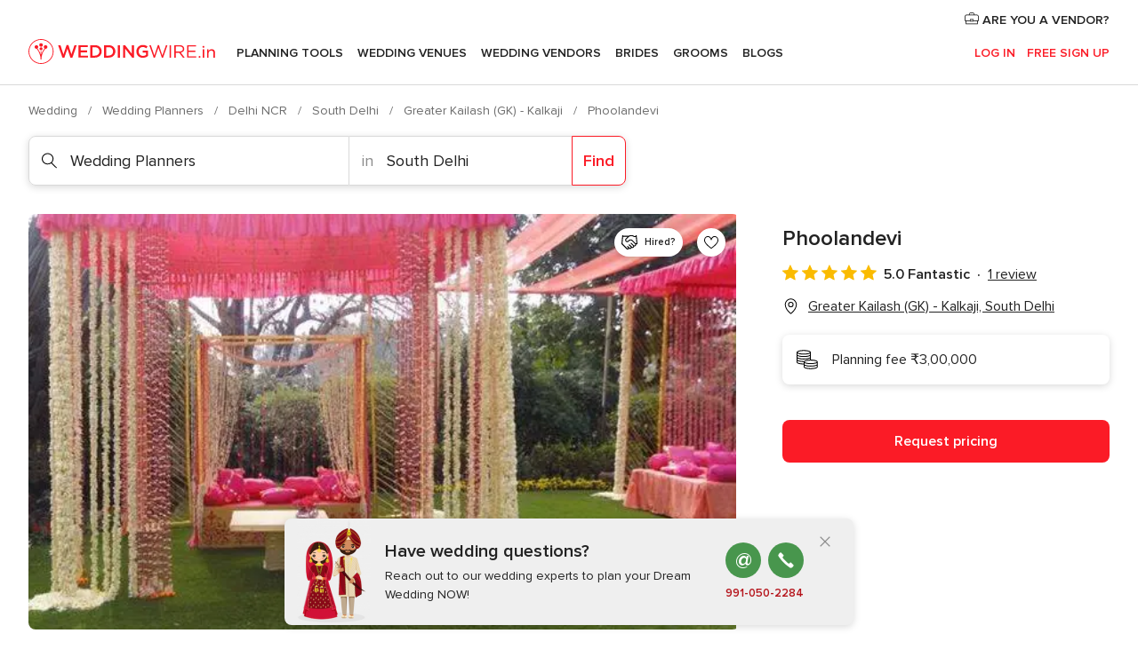

--- FILE ---
content_type: application/javascript
request_url: https://www.weddingwire.in/pywi_0MMU/csr1Edemg/O1uc4GVNpQhV4N/BU9nR2Ji/WXo8Dj/oWOmsB
body_size: 176572
content:
(function(){if(typeof Array.prototype.entries!=='function'){Object.defineProperty(Array.prototype,'entries',{value:function(){var index=0;const array=this;return {next:function(){if(index<array.length){return {value:[index,array[index++]],done:false};}else{return {done:true};}},[Symbol.iterator]:function(){return this;}};},writable:true,configurable:true});}}());(function(){Pd();UNc();A6c();var mn=function(BF,sT){return BF+sT;};var wt=function(HU){try{if(HU!=null&&!DN["isNaN"](HU)){var UO=DN["parseFloat"](HU);if(!DN["isNaN"](UO)){return UO["toFixed"](2);}}}catch(c5){}return -1;};var rU=function(){return Ph.apply(this,[CR,arguments]);};var pn=function MK(b5,IT){'use strict';var BX=MK;switch(b5){case ZN:{HK.push(PQ);var lQ=kn(typeof d5()[GT(SI)],mn(kn(typeof lt()[QT(NP)],'undefined')?lt()[QT(SI)](l7,IF(IF(Nm)),Ah,MP):lt()[QT(zn)].apply(null,[Qm,fX,Vx,bw]),[][[]]))?d5()[GT(SI)](DQ,wT,kx,XF):d5()[GT(GO)].apply(null,[SI,jI,jO,rF]);try{var G7=HK.length;var EO=IF(IF(B));if(DN[lt()[QT(Jw)](qn,Y6,UP,HC)]&&DN[dT(typeof lt()[QT(VX)],'undefined')?lt()[QT(Jw)](qn,tm,nF,HC):lt()[QT(SI)](En,IF(Y6),IF(Nm),g7)][sI()[Tm(O5)].apply(null,[Zh,RQ,TT])]&&DN[lt()[QT(Jw)](qn,IF([]),O5,HC)][sI()[Tm(O5)](Zh,Bm,TT)][KX()[cw(WU)].call(null,E5,IF(Nm),Dm)]){var dn=DN[lt()[QT(Jw)].call(null,qn,nF,hU,HC)][sI()[Tm(O5)](Zh,IF(IF(Nm)),TT)][KX()[cw(WU)](E5,Xx,Dm)][sI()[Tm(Kh)](zx,IF(Y6),O5)]();var Ux;return HK.pop(),Ux=dn,Ux;}else{var NX;return HK.pop(),NX=lQ,NX;}}catch(Pn){HK.splice(b6(G7,Y6),Infinity,PQ);var VK;return HK.pop(),VK=lQ,VK;}HK.pop();}break;case c9:{var Jn=IT[B];HK.push(kQ);var MI=d5()[GT(GO)].apply(null,[SI,wT,jO,xT]);var cP=d5()[GT(GO)].apply(null,[SI,wT,jO,bw]);var nK=new (DN[kn(typeof OX()[Vh(A6)],'undefined')?OX()[Vh(hP)](Qh,hK,tm):OX()[Vh(tm)](rP,QF,zh)])(new (DN[OX()[Vh(tm)](rP,QF,Kx)])(lt()[QT(dQ)].apply(null,[DH,Bm,Ah,Cm])));try{var dP=HK.length;var rO=IF({});if(IF(IF(DN[KX()[cw(zn)].apply(null,[HC,DX,qd])][dT(typeof KX()[cw(zm)],'undefined')?KX()[cw(jm)].call(null,VX,Cm,FP):KX()[cw(Y6)](tm,jQ,jC)]))&&IF(IF(DN[KX()[cw(zn)](HC,PQ,qd)][KX()[cw(jm)](VX,RO,FP)][gn()[UI(rP)](Yh,sn,bw,O6,DX)]))){var Uw=DN[KX()[cw(jm)](VX,O5,FP)][gn()[UI(rP)](Yh,sn,qx,IF({}),DX)](DN[KX()[cw(nT)](Nt,fX,jY)][PU()[Em(Nm)](f5,Jw,X6)],lt()[QT(s6)].call(null,kU,IK,lF,DX));if(Uw){MI=nK[st()[VP(mh)](tT,VX,Sm,Ik)](Uw[sI()[Tm(jm)](mQ,X6,Kw)][sI()[Tm(Kh)](Un,Xx,O5)]());}}cP=dT(DN[KX()[cw(zn)].call(null,HC,wC,qd)],Jn);}catch(QC){HK.splice(b6(dP,Y6),Infinity,kQ);MI=sI()[Tm(rx)].call(null,MT,rF,CX);cP=sI()[Tm(rx)](MT,Y6,CX);}var pF=mn(MI,Um(cP,Rx[Y6]))[sI()[Tm(Kh)].apply(null,[Un,E5,O5])]();var gU;return HK.pop(),gU=pF,gU;}break;case P8:{var m6=IT[B];HK.push(HO);var Hw=lt()[QT(zn)](xc,Mh,Cm,bw);var St=lt()[QT(zn)](xc,IF(IF({})),GO,bw);var n5=lt()[QT(YU)](Uc,Y6,Kx,RQ);var Yn=[];try{var zU=HK.length;var qP=IF(H7);try{Hw=m6[OX()[Vh(FU)].call(null,zn,k9,tm)];}catch(UT){HK.splice(b6(zU,Y6),Infinity,HO);if(UT[PU()[Em(jm)](f3,O5,HC)][PU()[Em(E5)].call(null,tn,GO,n6)](n5)){Hw=PU()[Em(vn)].apply(null,[wR,w5,xw]);}}var T5=DN[dT(typeof PU()[Em(Xx)],'undefined')?PU()[Em(xw)](Yc,zm,fm):PU()[Em(GO)].apply(null,[On,IF(IF(Y6)),KP])][PU()[Em(zm)](n8,IF(IF([])),l7)](QP(DN[PU()[Em(xw)](Yc,wx,fm)][d5()[GT(nF)].apply(null,[tX,Rn,SC,Kw])](),Jt))[sI()[Tm(Kh)](th,IF(IF(Y6)),O5)]();m6[OX()[Vh(FU)](zn,k9,dF)]=T5;St=dT(m6[dT(typeof OX()[Vh(rx)],'undefined')?OX()[Vh(FU)](zn,k9,IF([])):OX()[Vh(hP)].call(null,W6,B5,UP)],T5);Yn=[U5(DE,[kn(typeof sI()[Tm(A6)],mn([],[][[]]))?sI()[Tm(VX)](qU,jQ,C5):sI()[Tm(jm)](JT,RQ,Kw),Hw]),U5(DE,[lt()[QT(w5)](R,Kh,w5,YF),AF(St,Y6)[sI()[Tm(Kh)].apply(null,[th,Kw,O5])]()])];var Ch;return HK.pop(),Ch=Yn,Ch;}catch(qt){HK.splice(b6(zU,Y6),Infinity,HO);Yn=[U5(DE,[sI()[Tm(jm)].call(null,JT,WC,Kw),Hw]),U5(DE,[lt()[QT(w5)].call(null,R,xT,IF([]),YF),St])];}var ZG;return HK.pop(),ZG=Yn,ZG;}break;case ck:{var Ij=IT[B];HK.push(cD);var RD=Ij[kn(typeof lt()[QT(YU)],mn('',[][[]]))?lt()[QT(SI)](sq,PQ,Y6,C5):lt()[QT(Jw)](pN,IK,bw,HC)][OX()[Vh(X6)].call(null,Cm,R2,Sm)];if(RD){var Il=RD[dT(typeof sI()[Tm(Jw)],'undefined')?sI()[Tm(Kh)](xN,sA,O5):sI()[Tm(VX)](AG,kb,tZ)]();var RG;return HK.pop(),RG=Il,RG;}else{var Mv;return Mv=d5()[GT(GO)](SI,XW,jO,n6),HK.pop(),Mv;}HK.pop();}break;case TH:{HK.push(Qq);try{var Sb=HK.length;var tD=IF([]);var Yz=new (DN[kn(typeof KX()[cw(kS)],mn([],[][[]]))?KX()[cw(Y6)](E5,Pb,pb):KX()[cw(zn)](HC,A6,SE)][OX()[Vh(s6)](tS,AJ,O5)][lt()[QT(WU)](qd,rS,fm,fX)][Vl()[Fl(dQ)].apply(null,[vb,vY])])();var F1=new (DN[KX()[cw(zn)].apply(null,[HC,PQ,SE])][OX()[Vh(s6)].call(null,tS,AJ,vn)][lt()[QT(WU)].call(null,qd,E5,H4,fX)][lt()[QT(FU)].call(null,c0,ZL,IF(IF([])),wx)])();var w1;return HK.pop(),w1=IF({}),w1;}catch(xb){HK.splice(b6(Sb,Y6),Infinity,Qq);var Uq;return Uq=kn(xb[PU()[Em(w5)].call(null,Zz,IF(Y6),DB)][d5()[GT(Nm)].apply(null,[VX,HG,dF,Vv])],sI()[Tm(Sm)].call(null,wW,Kh,YU)),HK.pop(),Uq;}HK.pop();}break;case Jd:{var rl=IT[B];var cj=IT[H7];HK.push(B5);if(Gv(cj,null)||Or(cj,rl[KX()[cw(Nm)](fm,sA,hr)]))cj=rl[KX()[cw(Nm)].call(null,fm,SI,hr)];for(var Mp=Nm,Rq=new (DN[OX()[Vh(tX)](UP,Ms,Cm)])(cj);BA(Mp,cj);Mp++)Rq[Mp]=rl[Mp];var zj;return HK.pop(),zj=Rq,zj;}break;case VR:{HK.push(UA);if(DN[KX()[cw(zn)].apply(null,[HC,AS,b3])][KX()[cw(nT)](Nt,CZ,Ls)]){if(DN[KX()[cw(jm)](VX,IF([]),IQ)][gn()[UI(rP)](GB,sn,Vp,IF([]),DX)](DN[KX()[cw(zn)](HC,IF(IF(Nm)),b3)][KX()[cw(nT)].apply(null,[Nt,X6,Ls])][PU()[Em(Nm)](wL,t4,X6)],PU()[Em(kS)](K9,DX,wz))){var f1;return f1=kn(typeof Vl()[Fl(dQ)],mn('',[][[]]))?Vl()[Fl(AS)].apply(null,[nZ,zK]):Vl()[Fl(Nm)](N1,NR),HK.pop(),f1;}var pZ;return pZ=kn(typeof sI()[Tm(s6)],'undefined')?sI()[Tm(VX)](O1,rx,Tp):sI()[Tm(rx)].apply(null,[VF,H4,CX]),HK.pop(),pZ;}var fL;return fL=d5()[GT(GO)](SI,YS,jO,Vx),HK.pop(),fL;}break;case v7:{HK.push(tA);throw new (DN[dT(typeof sI()[Tm(xl)],'undefined')?sI()[Tm(Sm)](NA,IF([]),YU):sI()[Tm(VX)](hz,IF([]),E1)])(OX()[Vh(dQ)](zh,ED,Jw));}break;case U0:{HK.push(VZ);var Rj=dT(typeof d5()[GT(mh)],mn(kn(typeof lt()[QT(NP)],'undefined')?lt()[QT(SI)](g1,Rv,Rv,VG):lt()[QT(zn)](JY,IF([]),mb,bw),[][[]]))?d5()[GT(GO)](SI,Vr,jO,s6):d5()[GT(SI)].apply(null,[Cp,hp,I4,dv]);if(DN[lt()[QT(Jw)].apply(null,[Ow,Bm,hP,HC])]&&DN[lt()[QT(Jw)].apply(null,[Ow,Nm,RQ,HC])][kn(typeof sI()[Tm(YU)],'undefined')?sI()[Tm(VX)](XA,fD,QA):sI()[Tm(qA)](TB,IF(IF(Nm)),Iv)]&&DN[lt()[QT(Jw)](Ow,A6,X6,HC)][sI()[Tm(qA)](TB,hP,Iv)][KX()[cw(FU)].call(null,UD,O5,bU)]){var lK=DN[lt()[QT(Jw)](Ow,AS,A6,HC)][dT(typeof sI()[Tm(PQ)],mn('',[][[]]))?sI()[Tm(qA)].call(null,TB,s6,Iv):sI()[Tm(VX)].apply(null,[HG,rx,Q1])][KX()[cw(FU)].call(null,UD,tX,bU)];try{var SZ=HK.length;var Yr=IF({});var Ej=DN[PU()[Em(xw)](hT,HC,fm)][kn(typeof PU()[Em(IK)],'undefined')?PU()[Em(GO)](tW,X6,wG):PU()[Em(zm)](xC,WU,l7)](QP(DN[PU()[Em(xw)].apply(null,[hT,dv,fm])][d5()[GT(nF)](tX,nv,SC,H4)](),Jt))[sI()[Tm(Kh)].call(null,k1,IF(IF({})),O5)]();DN[dT(typeof lt()[QT(vn)],'undefined')?lt()[QT(Jw)](Ow,Bq,X6,HC):lt()[QT(SI)](K4,N1,xw,NS)][sI()[Tm(qA)].apply(null,[TB,QZ,Iv])][KX()[cw(FU)].call(null,UD,Zq,bU)]=Ej;var RB=kn(DN[lt()[QT(Jw)](Ow,Cm,Wz,HC)][sI()[Tm(qA)](TB,hP,Iv)][dT(typeof KX()[cw(VX)],mn('',[][[]]))?KX()[cw(FU)](UD,Y6,bU):KX()[cw(Y6)](U1,Vp,Ep)],Ej);var dZ=RB?Vl()[Fl(Nm)](N1,nQ):sI()[Tm(hU)](qq,rP,hD);DN[lt()[QT(Jw)].apply(null,[Ow,GO,hU,HC])][kn(typeof sI()[Tm(vn)],mn([],[][[]]))?sI()[Tm(VX)].call(null,pb,Nm,RO):sI()[Tm(qA)](TB,IF(IF(Nm)),Iv)][KX()[cw(FU)](UD,IK,bU)]=lK;var JZ;return HK.pop(),JZ=dZ,JZ;}catch(gq){HK.splice(b6(SZ,Y6),Infinity,VZ);if(dT(DN[lt()[QT(Jw)].call(null,Ow,qx,qx,HC)][sI()[Tm(qA)].call(null,TB,IF(IF(Y6)),Iv)][KX()[cw(FU)](UD,sb,bU)],lK)){DN[lt()[QT(Jw)](Ow,IF(Nm),xw,HC)][sI()[Tm(qA)](TB,Xx,Iv)][dT(typeof KX()[cw(Vv)],mn([],[][[]]))?KX()[cw(FU)].apply(null,[UD,Vx,bU]):KX()[cw(Y6)].call(null,rF,w5,hK)]=lK;}var vW;return HK.pop(),vW=Rj,vW;}}else{var xj;return HK.pop(),xj=Rj,xj;}HK.pop();}break;case CR:{HK.push(Fb);var KA=d5()[GT(GO)](SI,KS,jO,rS);try{var Dl=HK.length;var xS=IF(IF(B));if(DN[lt()[QT(Jw)].call(null,Pz,n6,Cm,HC)][sI()[Tm(qA)].call(null,Db,PQ,Iv)]&&DN[dT(typeof lt()[QT(sb)],'undefined')?lt()[QT(Jw)].apply(null,[Pz,IF({}),Cm,HC]):lt()[QT(SI)](kp,qG,rS,Br)][sI()[Tm(qA)](Db,IF(Y6),Iv)][Nm]){var kA=kn(DN[lt()[QT(Jw)].call(null,Pz,YU,Ah,HC)][sI()[Tm(qA)](Db,lF,Iv)][OX()[Vh(wx)](YU,xA,IF(Y6))](Rx[bw]),DN[lt()[QT(Jw)](Pz,Qv,qG,HC)][sI()[Tm(qA)].call(null,Db,dQ,Iv)][Nm]);var SG=kA?Vl()[Fl(Nm)](N1,RP):sI()[Tm(hU)](NL,NP,hD);var cL;return HK.pop(),cL=SG,cL;}else{var VL;return HK.pop(),VL=KA,VL;}}catch(JW){HK.splice(b6(Dl,Y6),Infinity,Fb);var r4;return HK.pop(),r4=KA,r4;}HK.pop();}break;case IH:{var tG=IT[B];HK.push(pG);if(dT(typeof DN[lt()[QT(N1)](OF,wx,PQ,sA)],Vl()[Fl(tX)](gL,El))&&M4(tG[DN[lt()[QT(N1)](OF,IF(IF({})),IF(IF({})),sA)][dT(typeof KX()[cw(l7)],'undefined')?KX()[cw(Ah)](Rr,dv,x6):KX()[cw(Y6)](fD,IF(IF([])),E5)]],null)||M4(tG[Vl()[Fl(Yp)].call(null,VB,j5)],null)){var D4;return D4=DN[OX()[Vh(tX)](UP,Lt,dQ)][lt()[QT(xl)].call(null,v6,fm,Mh,UP)](tG),HK.pop(),D4;}HK.pop();}break;case UE:{HK.push(Hr);var MB=d5()[GT(GO)](SI,Zz,jO,FU);try{var Xl=HK.length;var bK=IF(H7);if(DN[kn(typeof lt()[QT(kb)],'undefined')?lt()[QT(SI)](nT,IF(Nm),xT,DS):lt()[QT(Jw)](F6,bw,IK,HC)][kn(typeof sI()[Tm(fm)],mn([],[][[]]))?sI()[Tm(VX)].call(null,rq,fm,Ez):sI()[Tm(qA)](UZ,IF(IF(Nm)),Iv)]&&DN[lt()[QT(Jw)].call(null,F6,rS,zh,HC)][sI()[Tm(qA)](UZ,IF(Nm),Iv)][Rx[N1]]&&DN[lt()[QT(Jw)](F6,HC,Mh,HC)][dT(typeof sI()[Tm(AS)],mn([],[][[]]))?sI()[Tm(qA)].apply(null,[UZ,sn,Iv]):sI()[Tm(VX)](US,IF({}),t4)][Nm][Nm]&&DN[dT(typeof lt()[QT(Bq)],mn('',[][[]]))?lt()[QT(Jw)].apply(null,[F6,jI,IF(IF(Y6)),HC]):lt()[QT(SI)].call(null,kG,qA,kb,dq)][sI()[Tm(qA)](UZ,qx,Iv)][Nm][Rx[N1]][kn(typeof PU()[Em(sb)],mn([],[][[]]))?PU()[Em(GO)].apply(null,[LD,kS,qq]):PU()[Em(IK)](gS,t4,Ah)]){var Nq=kn(DN[lt()[QT(Jw)](F6,IF(Y6),FU,HC)][sI()[Tm(qA)](UZ,dQ,Iv)][Nm][Nm][PU()[Em(IK)].apply(null,[gS,tX,Ah])],DN[kn(typeof lt()[QT(YF)],mn([],[][[]]))?lt()[QT(SI)].apply(null,[Qv,jQ,IF(Y6),QG]):lt()[QT(Jw)](F6,O6,H4,HC)][kn(typeof sI()[Tm(Bm)],mn('',[][[]]))?sI()[Tm(VX)](Fb,wx,OG):sI()[Tm(qA)](UZ,zn,Iv)][Nm]);var bv=Nq?Vl()[Fl(Nm)].call(null,N1,hC):sI()[Tm(hU)](Qt,N1,hD);var EW;return HK.pop(),EW=bv,EW;}else{var Dq;return HK.pop(),Dq=MB,Dq;}}catch(WG){HK.splice(b6(Xl,Y6),Infinity,Hr);var Fz;return HK.pop(),Fz=MB,Fz;}HK.pop();}break;case h9:{HK.push(Bm);try{var WW=HK.length;var Cv=IF(H7);var DK=Rx[N1];var EZ=DN[KX()[cw(jm)](VX,fm,vB)][gn()[UI(rP)](CX,sn,lA,XF,DX)](DN[sI()[Tm(wx)].apply(null,[pj,N1,dA])][kn(typeof PU()[Em(xT)],mn('',[][[]]))?PU()[Em(GO)](cr,qG,AB):PU()[Em(Nm)](fz,vn,X6)],dT(typeof KX()[cw(mb)],'undefined')?KX()[cw(O5)](nT,kb,E5):KX()[cw(Y6)](kW,SI,Mz));if(EZ){DK++;IF(IF(EZ[sI()[Tm(jm)](Qj,FU,Kw)]))&&Or(EZ[sI()[Tm(jm)].apply(null,[Qj,NP,Kw])][sI()[Tm(Kh)].call(null,Tj,Kw,O5)]()[Vl()[Fl(Mh)].apply(null,[FU,YZ])](KX()[cw(wx)](w5,Wz,OS)),Kl(Y6))&&DK++;}var Ip=DK[sI()[Tm(Kh)](Tj,Kh,O5)]();var FB;return HK.pop(),FB=Ip,FB;}catch(jG){HK.splice(b6(WW,Y6),Infinity,Bm);var Ov;return Ov=d5()[GT(GO)](SI,sA,jO,Y6),HK.pop(),Ov;}HK.pop();}break;case T0:{HK.push(vj);var Gb=DN[KX()[cw(jm)](VX,IF(IF(Y6)),R2)][PU()[Em(lF)](Sq,IF(IF(Y6)),xl)]?DN[KX()[cw(jm)](VX,Nm,R2)][PU()[Em(sn)](nh,Bm,Hj)](DN[KX()[cw(jm)](VX,IF(IF(Y6)),R2)][PU()[Em(lF)](Sq,n6,xl)](DN[lt()[QT(Jw)].call(null,mm,IF(IF([])),dQ,HC)]))[OX()[Vh(nF)](VA,WE,qA)](sI()[Tm(qG)](bt,dv,NP)):lt()[QT(zn)](II,O6,HC,bw);var bZ;return HK.pop(),bZ=Gb,bZ;}break;case wc:{var Bb;HK.push(XW);return Bb=IF(bB(PU()[Em(Nm)](tt,WU,X6),DN[dT(typeof KX()[cw(l7)],mn('',[][[]]))?KX()[cw(zn)](HC,Kw,tF):KX()[cw(Y6)](mL,HC,xD)][OX()[Vh(s6)](tS,wO,Mh)][lt()[QT(WU)](t6,rP,l7,fX)][Vl()[Fl(dQ)].apply(null,[vb,dO])])||bB(PU()[Em(Nm)](tt,w5,X6),DN[dT(typeof KX()[cw(A6)],'undefined')?KX()[cw(zn)](HC,Kx,tF):KX()[cw(Y6)](qS,xl,BS)][dT(typeof OX()[Vh(jm)],mn('',[][[]]))?OX()[Vh(s6)].apply(null,[tS,wO,IF(Nm)]):OX()[Vh(hP)](Wb,Tv,X6)][kn(typeof lt()[QT(xw)],mn('',[][[]]))?lt()[QT(SI)](Gl,IF(IF(Y6)),rx,Hb):lt()[QT(WU)](t6,jm,IF({}),fX)][lt()[QT(FU)].call(null,YQ,Cq,Y6,wx)])),HK.pop(),Bb;}break;}};var XG=function(Mj,hL){return Mj>>>hL|Mj<<32-hL;};var Jl=function(qZ,sZ){return qZ>=sZ;};var w4=function c4(BG,vG){var TZ=c4;var qL=vz(new Number(B),YG);var Eq=qL;qL.set(BG);do{switch(Eq+BG){case j0:{for(var NG=Y6;BA(NG,vG[KX()[cw(Nm)].call(null,fm,N1,wb)]);NG++){var vl=vG[NG];if(dT(vl,null)&&dT(vl,undefined)){for(var pv in vl){if(DN[KX()[cw(jm)](VX,rx,JA)][PU()[Em(Nm)](YD,tX,X6)][OX()[Vh(N1)].call(null,WU,XC,kS)].call(vl,pv)){Lq[pv]=vl[pv];}}}}BG-=Zd;}break;case ZR:{BG-=ls;return HK.pop(),Dv=gZ[ZB],Dv;}break;case b8:{DN[KX()[cw(zn)].apply(null,[HC,kb,XP])][PU()[Em(CZ)](dx,IF(IF({})),RO)]=function(Hz){HK.push(TT);var kZ=lt()[QT(zn)].apply(null,[p4,IF(IF(Nm)),Vx,bw]);var nl=PU()[Em(Wz)](TW,WC,VX);var FS=DN[OX()[Vh(w5)].call(null,n6,qB,IF(Nm))](Hz);for(var xz,jD,ll=Nm,zz=nl;FS[lt()[QT(hU)](vj,Vx,IF(Nm),kS)](Bj(ll,Nm))||(zz=sI()[Tm(qx)](C1,Rv,FU),Ql(ll,Rx[Y6]));kZ+=zz[lt()[QT(hU)](vj,xl,tm,kS)](AF(Cq,Tq(xz,b6(zn,QP(Ql(ll,Y6),zn)))))){jD=FS[OX()[Vh(jm)](Xx,tj,IF(IF(Nm)))](ll+=Xj(w5,VX));if(Or(jD,Rx[SI])){throw new VD(kn(typeof PU()[Em(QZ)],'undefined')?PU()[Em(GO)](Oq,sb,sp):PU()[Em(nF)].call(null,NO,qx,Jw));}xz=Bj(Um(xz,Rx[w5]),jD);}var Lj;return HK.pop(),Lj=kZ,Lj;};BG-=sJ;}break;case YR:{BG-=QY;(function(){return c4.apply(this,[CY,arguments]);}());HK.pop();}break;case Y8:{HK.pop();BG+=fR;}break;case pV:{BG+=Qk;var Tr;return HK.pop(),Tr=Lq,Tr;}break;case Ss:{var Iz=vG[B];var vK=vG[H7];HK.push(DS);if(kn(Iz,null)||kn(Iz,undefined)){throw new (DN[sI()[Tm(Sm)].apply(null,[IQ,RO,YU])])(gn()[UI(Y6)](qj,XF,RO,YF,Jw));}var Lq=DN[KX()[cw(jm)](VX,qA,JA)](Iz);BG-=Ad;}break;case R0:{var sj=vG[B];HK.push(ZZ);this[PU()[Em(jm)](T6,GO,HC)]=sj;BG+=xR;HK.pop();}break;case FR:{var VD=function(sj){return c4.apply(this,[kN,arguments]);};HK.push(MS);BG-=G0;if(kn(typeof DN[PU()[Em(CZ)](dx,zm,RO)],PU()[Em(N1)].call(null,Wn,IK,vb))){var zB;return HK.pop(),zB=IF([]),zB;}VD[PU()[Em(Nm)](HO,fX,X6)]=new (DN[KX()[cw(nF)](Nm,nF,hK)])();VD[dT(typeof PU()[Em(hP)],mn('',[][[]]))?PU()[Em(Nm)](HO,nT,X6):PU()[Em(GO)](Tz,xl,Av)][kn(typeof d5()[GT(Nm)],mn([],[][[]]))?d5()[GT(SI)].call(null,Pl,bA,HW,lF):d5()[GT(Nm)](VX,wB,dF,nT)]=KX()[cw(QZ)](nF,Wz,Zx);}break;case bV:{DN[kn(typeof KX()[cw(Kw)],mn([],[][[]]))?KX()[cw(Y6)](YZ,NP,W4):KX()[cw(jm)].call(null,VX,rP,LS)][sI()[Tm(CZ)](cl,IF(Y6),Nb)](IG,kr,U5(DE,[PU()[Em(zn)](Tx,IF(IF(Y6)),Nb),Hp,OX()[Vh(zn)](hU,P4,IF([])),IF(Nm),sI()[Tm(PQ)].apply(null,[PA,SI,CZ]),IF(Nm),kn(typeof sI()[Tm(qA)],mn([],[][[]]))?sI()[Tm(VX)](K1,YU,jZ):sI()[Tm(lA)](kx,X6,WC),IF(Nm)]));var rB;return HK.pop(),rB=IG[kr],rB;}break;case q2:{var fA=vG[B];BG+=g3;var Pp=vG[H7];HK.push(CD);if(dT(typeof DN[dT(typeof KX()[cw(w5)],mn([],[][[]]))?KX()[cw(jm)](VX,mh,HW):KX()[cw(Y6)](l4,Ah,CZ)][sI()[Tm(QZ)](dz,O5,kW)],PU()[Em(N1)].call(null,cZ,RO,vb))){DN[kn(typeof KX()[cw(SI)],mn('',[][[]]))?KX()[cw(Y6)](Nl,tX,BL):KX()[cw(jm)](VX,A6,HW)][dT(typeof sI()[Tm(tX)],'undefined')?sI()[Tm(CZ)].apply(null,[Yj,IF(IF({})),Nb]):sI()[Tm(VX)].apply(null,[FW,hU,JS])](DN[kn(typeof KX()[cw(xw)],mn([],[][[]]))?KX()[cw(Y6)](QL,kq,Jp):KX()[cw(jm)](VX,IF(IF(Nm)),HW)],kn(typeof sI()[Tm(Nm)],'undefined')?sI()[Tm(VX)](Jb,Wz,wv):sI()[Tm(QZ)](dz,IF(IF([])),kW),U5(DE,[PU()[Em(zn)](LP,Xx,Nb),function(Iz,vK){return c4.apply(this,[CR,arguments]);},sI()[Tm(lA)](Zz,Vv,WC),IF(IF(H7)),sI()[Tm(PQ)].call(null,Pv,Vx,CZ),IF(IF([]))]));}}break;case TE:{var gZ=vG[B];var ZB=vG[H7];var nL=vG[P8];HK.push(mW);DN[KX()[cw(jm)].apply(null,[VX,Rv,x6])][sI()[Tm(CZ)](jY,nF,Nb)](gZ,ZB,U5(DE,[PU()[Em(zn)].apply(null,[L7,kb,Nb]),nL,OX()[Vh(zn)](hU,ZT,DX),IF(Rx[N1]),sI()[Tm(PQ)](SA,IF(Nm),CZ),IF(Rx[N1]),sI()[Tm(lA)].apply(null,[XI,IF(Nm),WC]),IF(Nm)]));var Dv;BG+=tR;}break;case NH:{var LG=vG[B];HK.push(ES);var lr=U5(DE,[kn(typeof lt()[QT(A6)],'undefined')?lt()[QT(SI)].apply(null,[jl,kS,Mh,fm]):lt()[QT(t4)].apply(null,[zr,nF,IF(IF({})),ZW]),LG[Rx[N1]]]);bB(Y6,LG)&&(lr[PU()[Em(bw)].call(null,Jv,hU,rx)]=LG[Y6]),bB(SI,LG)&&(lr[sI()[Tm(xT)].call(null,Kb,IF(IF([])),Gz)]=LG[Rx[X1]],lr[Vl()[Fl(fX)](ZL,zG)]=LG[w5]),this[PU()[Em(Zq)](TB,Kx,GG)][dT(typeof sI()[Tm(zn)],'undefined')?sI()[Tm(NP)](tw,Cq,tX):sI()[Tm(VX)].apply(null,[Lz,xT,sz])](lr);BG+=O7;HK.pop();}break;case c3:{var g4=vG[B];HK.push(jL);var Xp=g4[OX()[Vh(dv)].apply(null,[WZ,Wn,IF(Y6)])]||{};BG+=Bd;Xp[PU()[Em(DX)].apply(null,[BL,IF(Nm),jL])]=lt()[QT(Ah)](xm,NP,zh,Cq),delete Xp[PU()[Em(32)](542,61,74)],g4[OX()[Vh(dv)].call(null,WZ,Wn,UP)]=Xp;HK.pop();}break;case XV:{BG+=Od;var Ab=vG[B];var Xv=vG[H7];var lv=vG[P8];HK.push(RO);DN[KX()[cw(jm)](VX,Nm,HL)][sI()[Tm(CZ)].apply(null,[MZ,IF(IF(Y6)),Nb])](Ab,Xv,U5(DE,[PU()[Em(zn)].call(null,gm,IF([]),Nb),lv,OX()[Vh(zn)](hU,PW,Ah),IF(O0[KX()[cw(Zq)].apply(null,[I1,sn,Aj])]()),kn(typeof sI()[Tm(s6)],'undefined')?sI()[Tm(VX)](rS,IF(Y6),Qm):sI()[Tm(PQ)].apply(null,[pq,PQ,CZ]),IF(Nm),sI()[Tm(lA)](Kq,fD,WC),IF(Nm)]));var lG;return HK.pop(),lG=Ab[Xv],lG;}break;case xE:{BG+=R9;var EG=vG[B];HK.push(fG);var YB=U5(DE,[lt()[QT(t4)].call(null,gv,xT,xT,ZW),EG[Nm]]);bB(Y6,EG)&&(YB[PU()[Em(bw)](xv,lF,rx)]=EG[Y6]),bB(SI,EG)&&(YB[sI()[Tm(xT)](zG,xw,Gz)]=EG[SI],YB[dT(typeof Vl()[Fl(Kw)],mn('',[][[]]))?Vl()[Fl(fX)].apply(null,[ZL,wZ]):Vl()[Fl(AS)](ZD,mz)]=EG[w5]),this[PU()[Em(Zq)](GW,IF(IF([])),GG)][sI()[Tm(NP)](dX,IF(IF(Y6)),tX)](YB);HK.pop();}break;case CY:{var nD=vG[B];HK.push(AW);var nr=nD[OX()[Vh(dv)](WZ,TP,H4)]||{};BG+=C8;nr[kn(typeof PU()[Em(l7)],mn('',[][[]]))?PU()[Em(GO)](tr,IF({}),Jq):PU()[Em(DX)].apply(null,[nP,dv,jL])]=lt()[QT(Ah)].call(null,RX,mb,tm,Cq),delete nr[PU()[Em(32)](1219,56,74)],nD[OX()[Vh(dv)](WZ,TP,ZL)]=nr;HK.pop();}break;case F9:{var JG=vG[B];var zW=vG[H7];BG+=QV;var zZ=vG[P8];HK.push(k4);DN[KX()[cw(jm)](VX,n6,ND)][sI()[Tm(CZ)].call(null,ZZ,zh,Nb)](JG,zW,U5(DE,[PU()[Em(zn)].call(null,Zm,kb,Nb),zZ,OX()[Vh(zn)](hU,LS,Qv),IF(Nm),sI()[Tm(PQ)](OG,dv,CZ),IF(Nm),dT(typeof sI()[Tm(Nm)],mn('',[][[]]))?sI()[Tm(lA)].call(null,Jz,hU,WC):sI()[Tm(VX)](mv,Wz,Nb),IF(Nm)]));var Cb;return HK.pop(),Cb=JG[zW],Cb;}break;case lY:{var Xq=vG[B];BG+=j7;HK.push(En);var nW=U5(DE,[lt()[QT(t4)](UK,IF(IF(Nm)),lA,ZW),Xq[Nm]]);bB(Y6,Xq)&&(nW[PU()[Em(bw)](TL,HC,rx)]=Xq[Y6]),bB(SI,Xq)&&(nW[sI()[Tm(xT)].apply(null,[At,IF([]),Gz])]=Xq[Rx[X1]],nW[Vl()[Fl(fX)](ZL,f7)]=Xq[w5]),this[PU()[Em(Zq)](T8,IF(IF({})),GG)][sI()[Tm(NP)](N5,s6,tX)](nW);HK.pop();}break;case J7:{var fS=vG[B];HK.push(Xb);BG+=V;var f4=fS[OX()[Vh(dv)].call(null,WZ,sK,IF(IF([])))]||{};f4[PU()[Em(DX)].apply(null,[EK,IF([]),jL])]=lt()[QT(Ah)](bF,Wz,IF(IF({})),Cq),delete f4[PU()[Em(32)](1326,60,74)],fS[OX()[Vh(dv)](WZ,sK,DX)]=f4;HK.pop();}break;case K7:{var IG=vG[B];BG+=I7;var kr=vG[H7];var Hp=vG[P8];HK.push(jz);}break;case L8:{BG+=rV;var A1=vG[B];HK.push(Av);var IB=U5(DE,[lt()[QT(t4)].apply(null,[Ol,SI,X1,ZW]),A1[Nm]]);bB(Y6,A1)&&(IB[PU()[Em(bw)](dD,DX,rx)]=A1[Y6]),bB(SI,A1)&&(IB[sI()[Tm(xT)].apply(null,[qn,IF(Nm),Gz])]=A1[SI],IB[Vl()[Fl(fX)].apply(null,[ZL,Vz])]=A1[w5]),this[PU()[Em(Zq)].apply(null,[OW,IF(IF({})),GG])][sI()[Tm(NP)].apply(null,[OC,tm,tX])](IB);HK.pop();}break;}}while(Eq+BG!=rc);};var Cj=function(){return IA.apply(this,[vV,arguments]);};var bB=function(s4,rD){return s4 in rD;};var bG=function(Kj){return DN["unescape"](DN["encodeURIComponent"](Kj));};var JB=function Qz(sl,hW){var AL=Qz;for(sl;sl!=V0;sl){switch(sl){case CE:{Az=HZ-SI-hU+rP*NP;Nz=zn*HZ-tX*NP+kq;WD=zn*HZ-xw*rP-tX;KL=tX+xw*HZ-VX-rP;ml=hU+tX*HZ-VX;LS=VX*HZ*SI-rP;sl+=gk;}break;case UV:{nv=HZ*tX+zn*VX;QB=w5*zn*hU;sl+=Hs;Zb=VX*kq+HZ*hU-NP;x1=NP+hU*rP-tX*kq;Aq=Y6+zn*hU*NP+rP;}break;case C2:{VB=kq+HZ-hU+SI+rP;kl=rP+HZ+NP-zn-Y6;WZ=w5*hU+HZ+kq+Y6;VA=zn*kq*SI+tX*VX;sl+=MY;ML=NP+HZ+xw*kq-zn;UD=VX*zn+hU*tX*SI;}break;case r0:{sl-=x2;nT=zn+SI*rP;Ez=rP*zn*w5+VX*xw;CZ=w5*xw-SI;GO=NP*Y6-xw+zn*SI;}break;case Fd:{sl=V0;return Dz;}break;case x8:{cb=tX*w5*NP+xw+rP;Wb=HZ*NP-tX-rP+kq;qq=Y6+kq*HZ+tX*zn;pb=NP*HZ-hU;Jq=rP*hU+tX+zn+VX;sl+=Y7;Xb=VX-SI+hU*HZ-zn;}break;case Qk:{Hq=kq*zn+HZ*w5+tX;sl-=Od;Jr=zn*kq+NP+HZ*hU;tZ=Y6*HZ+rP*NP;TS=HZ*tX-kq-zn*VX;qn=HZ+w5*rP*xw;KD=kq*HZ-tX+hU*SI;Qb=zn+SI*kq+rP*tX;}break;case sJ:{YS=HZ*zn+w5+xw*kq;Sq=HZ*zn+xw*NP+kq;sq=NP*hU*xw-tX+zn;Wj=HZ*tX+zn-kq*SI;jz=SI+rP*xw*w5;kj=HZ-SI*NP+rP*VX;sl-=gH;}break;case O7:{sG=rP-w5+Y6+HZ*hU;tr=w5*HZ+rP-VX-hU;FL=kq-tX*hU+HZ*NP;Pq=kq*HZ+rP-NP+hU;dp=NP*HZ+xw-rP+Y6;sl=Dk;j4=tX-xw+HZ*VX+rP;}break;case AN:{if(BA(lz,j1.length)){do{var rL=gG(j1,lz);var jA=gG(MG.m8,Fq++);cW+=Ph(Ad,[AF(lD(AF(rL,jA)),Bj(rL,jA))]);lz++;}while(BA(lz,j1.length));}sl=QR;}break;case dE:{Ll=rP*SI*w5+hU+NP;C1=tX+VX*HZ-SI*zn;LL=rP*tX+kq*HZ+zn;sl=Qd;Sv=tX-HZ+rP*VX*zn;Ev=hU*HZ-xw*kq+zn;Ul=rP*zn*w5+hU;}break;case qN:{kL=xw-NP+HZ*zn-rP;ZZ=HZ*zn+tX+SI*xw;zA=Y6*hU*HZ+tX+NP;sl+=ck;rj=SI-Y6-kq+HZ*zn;kS=hU*w5*Y6+rP*SI;fv=hU*Y6*HZ+kq*VX;Jt=zn+NP*HZ-hU+Y6;HO=kq*rP*w5-NP-Y6;}break;case Is:{FP=HZ+kq*NP*zn+w5;G1=VX+hU*xw*NP-w5;CS=xw*HZ-VX-hU-zn;sl=Es;gr=HZ*VX-kq+rP-hU;V4=xw*NP*hU+HZ;cp=VX+tX*xw*kq-zn;}break;case g0:{Cz=HZ+Y6-SI+tX*rP;kx=kq+xw+hU*HZ+rP;DZ=hU+NP-VX+HZ*kq;On=tX*hU*kq+xw+Y6;sl=D2;KZ=zn*HZ-NP*xw;nS=NP*SI*rP-tX+VX;}break;case EE:{H1=xw*HZ+SI+hU;VW=tX*HZ-NP-rP-zn;EL=VX+xw+kq*rP+w5;br=kq*HZ-tX+NP*zn;sl-=vH;vq=tX*HZ-NP-kq+zn;}break;case x2:{MD=hU*HZ+tX*kq+NP;lq=HZ*zn-rP-xw*w5;Kb=Y6*VX*tX*xw*w5;rK=kq-hU+NP*xw*w5;hS=rP*tX*Y6-zn+xw;sl-=N7;Np=HZ*Y6*kq-NP-hU;}break;case Ks:{vv=xw*HZ*Y6-VX-rP;pB=hU*zn*tX*SI+rP;K4=kq*rP*SI+HZ-zn;sl=M2;PW=NP+hU*kq*tX-SI;pq=SI+rP*tX+w5;rW=w5*hU*tX*xw;}break;case cH:{Ol=SI+HZ*hU+Y6+VX;OW=hU*HZ-xw*tX-VX;DL=tX*zn+NP*hU*SI;jB=tX*rP-VX+kq-xw;KB=HZ*xw-NP-w5-SI;UB=hU*HZ-SI+Y6;sl-=G3;hl=hU+rP+HZ*kq*Y6;IL=rP*hU*w5-HZ*Y6;}break;case bE:{Ub=w5*rP*tX+kq-VX;sl+=H2;kG=VX*kq*rP+zn-hU;jS=SI*hU+tX*HZ+xw;LW=NP*HZ-SI-VX*xw;Lb=tX+Y6+HZ*xw+kq;HD=VX*SI+zn*kq*hU;UL=NP*zn-Y6+tX*HZ;l1=xw+zn+tX*rP*VX;}break;case wY:{E5=kq*VX*w5+xw;X6=w5*hU+rP+Y6+zn;sn=rP+Y6-hU+zn*SI;sl=DY;n6=NP*xw+SI*zn;rx=VX-Y6+hU*tX;wC=VX+hU+zn+NP+rP;AS=xw+kq*w5+NP-tX;O5=hU-Y6+SI*rP+w5;}break;case wV:{En=HZ*tX+zn*hU*VX;Hv=xw+NP*rP-Y6+tX;mB=Y6+zn*tX*w5*xw;sl=VV;NZ=NP*rP+zn*kq*tX;dL=SI+zn+xw*rP-hU;wA=kq*HZ-NP*hU-rP;TW=VX*HZ+xw*SI+Y6;fb=rP+hU*HZ-VX;}break;case d9:{W4=zn*HZ-NP*w5*Y6;lL=xw*HZ-SI*w5;GD=zn+HZ*xw-rP;Vb=Y6*HZ*SI+hU*xw;xL=tX*zn*NP+hU+HZ;sl=rE;Nr=HZ+w5*NP*hU+VX;jb=Y6+xw*hU*NP-HZ;LB=zn+rP+VX*HZ;}break;case V3:{rA=SI+hU*HZ+NP-VX;Yj=kq*HZ+hU*VX+rP;Sj=hU*xw+HZ*kq;sl+=mN;zK=zn*HZ-xw*Y6+w5;HW=kq*HZ+Y6;}break;case LR:{sl+=Bd;return p1;}break;case B:{var CG=hW[B];sl=LR;var p1=mn([],[]);var mD=b6(CG.length,Y6);while(Jl(mD,Nm)){p1+=CG[mD];mD--;}}break;case Ck:{pz=VX*Y6+hU*HZ+kq;fl=w5+rP*zn-VX;XW=UG+NB-Ez+pz-fl-Vp;sv=kq*VX*xw*tX-Y6;tB=Y6+rP*hU-zn-HZ;sl+=hV;}break;case P9:{r1=zn*HZ-tX*xw*SI;TD=zn*NP+w5*rP*hU;YL=xw*Y6*kq*NP;wj=rP*zn-tX+NP-hU;SD=SI+xw*HZ+zn;tT=w5+SI+VX+HZ*xw;sl+=zc;mG=rP+Y6+HZ*hU;}break;case g3:{lB=HZ+tX*hU*w5;q1=rP*xw*VX-w5;Kr=rP*kq+Y6-zn+NP;pW=kq+hU*rP-zn+w5;Fj=xw*hU*w5+tX*zn;sl+=tV;}break;case EN:{U4=Y6*w5*rP*NP-zn;I4=VX*SI*tX+hU*HZ;Ob=HZ*kq+hU*zn+w5;dl=hU*HZ-NP+Y6-kq;AD=HZ*xw+NP-zn+VX;sl=x3;cl=kq*HZ+w5+rP*VX;Bz=tX-w5+xw*rP*SI;}break;case M2:{wD=tX*w5*VX*xw-SI;sl-=Kk;BD=VX+rP*NP*SI-HZ;Sz=zn*HZ+xw*w5-tX;dr=VX+HZ-w5+hU*rP;gl=tX*zn+VX+rP*NP;}break;case H0:{AG=kq*SI+zn*HZ-rP;lS=w5+NP*tX*xw+zn;Jz=Y6*kq*rP*VX+SI;Qr=kq*xw*zn*SI;fB=zn*HZ+tX+xw*w5;Q4=kq-xw+hU*HZ;Wv=hU*tX*w5*SI-zn;sl=hJ;sD=xw*HZ+hU-NP*tX;}break;case MV:{var nq=hW[B];sl=V0;cS.qY=Qz(B,[nq]);while(BA(cS.qY.length,dA))cS.qY+=cS.qY;}break;case Xd:{Tl=HZ*hU-SI-rP-NP;XD=tX*VX*xw*kq*Y6;Oz=xw+kq*VX*rP+hU;FZ=kq*tX*xw*VX+zn;WB=xw+rP+VX*hU*kq;sl=lJ;}break;case VE:{sl=Jk;mQ=HZ*tX+hU*xw+Y6;gb=rP+NP-tX+HZ*zn;v4=tX*zn*kq+SI*NP;nz=rP*SI*tX-Y6;}break;case x0:{kz=tX+HZ-VX+xw;sl=ZV;T4=w5*rP+zn*NP-xw;bq=HZ*hU-xw*NP+Y6;np=VX-w5-Y6+NP*rP;}break;case v7:{UW=HZ+w5+xw*hU*kq;GL=HZ*Y6*hU-NP*w5;sl=FN;mp=NP*zn*hU*Y6+rP;DA=HZ*zn+kq*SI+hU;R4=HZ+w5*hU*tX-Y6;CA=hU+kq-zn+tX*HZ;C4=rP-zn-tX+xw*HZ;pS=VX-kq-rP+xw*HZ;}break;case x3:{pL=NP*rP+HZ*tX+hU;S4=zn+tX+NP*hU*w5;jv=zn*HZ-hU+xw*rP;El=w5+rP+zn*HZ;Q1=VX+rP+hU*HZ*Y6;G4=tX*Y6+kq+HZ*xw;sl+=JV;tb=NP*zn*kq+rP+w5;}break;case qH:{cv=VX+HZ*hU+rP+w5;HS=xw+kq+NP+HZ*tX;wL=SI+hU*HZ+w5;Oj=HZ*tX-Y6-rP-hU;nj=SI+HZ*tX+NP+hU;bj=rP*hU+NP-SI*Y6;sl=W8;PD=HZ*zn+w5*tX+NP;}break;case C8:{AK=xw*w5*kq+zn+VX;GK=w5*kq*rP+VX*xw;sl=N7;GB=hU*rP+tX*HZ-Y6;Ml=HZ+hU+NP+tX*xw;lW=w5+SI*zn*Y6*rP;L1=zn+rP*VX*xw;tL=zn*HZ+w5;}break;case W8:{Tv=rP*NP+hU*kq+VX;sl-=FE;Gj=w5*HZ-tX*SI+kq;SC=xw*NP*kq+SI-zn;TA=tX+hU*rP-SI;kp=zn+hU*rP+HZ+Y6;}break;case Q:{return n4;}break;case LY:{OB=VX*rP+hU+kq-xw;PZ=w5*rP*kq+hU*VX;gK=HZ+zn+kq*xw+w5;Vq=rP*tX*w5-VX*kq;JD=NP*xw*hU*Y6+tX;vr=zn*NP+tX+HZ*xw;sl=Kd;Iv=zn+HZ+xw+rP+Y6;bD=NP-SI+HZ+hU+rP;}break;case f9:{jj=hU+kq*Y6+HZ*xw;Zj=xw*VX+HZ*kq+SI;rr=hU*zn*tX-rP;KS=rP*zn+w5*xw*NP;Ir=hU+HZ*zn+tX;GW=tX+HZ*VX*SI+kq;sl+=bN;}break;case FY:{O4=xw*hU*tX*SI+rP;Lr=NP*rP*Y6-SI;jq=Y6+rP*tX+NP+VX;KG=w5*tX*rP-zn*VX;hp=hU*HZ-kq*NP;sl=bd;PB=rP*SI*tX+hU*zn;cD=HZ*hU+xw*SI-tX;}break;case n0:{DD=w5*SI*rP*xw-tX;Ur=HZ*kq-Y6+xw*zn;gB=VX*zn*xw+HZ+NP;sl=tH;RO=hU*zn+w5*NP-xw;}break;case Qd:{wl=xw+rP+HZ+kq*w5;sl+=q2;Gq=w5*rP*hU-VX-SI;Up=VX*zn+HZ+NP*rP;hG=kq+tX*hU*VX-zn;Pr=tX*NP+zn+kq*HZ;nb=HZ-zn+rP*SI+kq;GG=HZ-VX+NP*w5+xw;Nb=hU*SI+NP+VX+HZ;}break;case HR:{return T1;}break;case D2:{sl-=rE;IS=HZ*tX-hU*VX+Y6;AZ=HZ*VX+zn+kq;PS=HZ*hU+zn-rP*SI;wG=rP-hU+zn*HZ;}break;case nN:{rb=HZ*NP-kq;wT=w5+HZ+xw+rP*NP;sl=qH;sS=SI+rP*w5*zn-HZ;vZ=NP+rP+HZ*hU+zn;bl=kq-hU+w5*HZ+rP;F4=VX*zn*hU-xw;WL=hU*HZ-tX*zn+kq;PG=tX-xw+zn*rP+Y6;}break;case EH:{SW=zn*tX*SI+HZ*hU;cr=kq*HZ-VX+tX+Y6;sl=b8;RA=zn*tX+kq*HZ+hU;ZA=xw+NP*HZ+kq-rP;tn=VX*zn+hU*HZ-NP;Yq=HZ*hU-tX-SI;}break;case zJ:{mA=tX+HZ*hU-rP-NP;d1=VX*rP*w5+Y6-zn;XF=tX*zn+kq+rP+NP;sl-=TR;Fv=zn*rP*w5-HZ+VX;}break;case LH:{Bq=SI+rP+hU;N1=w5*VX-SI+Y6;jm=hU+w5+NP-Y6-kq;sl=RH;Sm=Y6+VX+SI+xw+tX;Ib=HZ-zn+w5*hU+xw;qx=NP+VX+kq-SI+w5;X1=kq+SI+hU+zn;}break;case UE:{sl+=Xs;HK.push(bW);cB=function(Fp){return Qz.apply(this,[MV,arguments]);};IA.call(null,U0,[B1,tm,tS]);HK.pop();}break;case Ws:{var CW=hW[B];sl=Fd;var Dz=mn([],[]);var xG=b6(CW.length,Y6);if(Jl(xG,Nm)){do{Dz+=CW[xG];xG--;}while(Jl(xG,Nm));}}break;case ZV:{db=tX+rP+VX*HZ+w5;bW=kq*VX*xw+rP*zn;B1=VX+tX*zn*hU-NP;tS=NP*kq+w5*tX*VX;cz=hU*NP*w5+VX*HZ;m4=rP+hU+zn*SI*xw;QS=rP+HZ*hU+zn+xw;sl=x2;Tz=VX*HZ-w5+tX;}break;case Zs:{XS=SI*hU*zn+rP+HZ;zq=kq-rP+VX+HZ*hU;Tp=NP*xw+hU+kq*HZ;sl=zJ;DW=HZ*zn-rP+hU;xq=w5*kq*Y6+rP*zn;}break;case P3:{hq=HZ*tX+kq*xw-SI;AB=tX*kq*Y6*hU;sl=GJ;qB=kq*NP*zn-HZ;jO=xw-Y6+SI-VX+HZ;hB=w5*xw+HZ*tX+SI;Av=HZ*xw-SI-kq-rP;}break;case LE:{Zv=kq*w5*rP+SI-hU;sB=HZ*SI*w5-Y6;JL=HZ*xw+hU*w5-VX;JT=NP+Y6+rP*VX*kq;mv=rP*zn+NP-SI-w5;kB=HZ+xw*hU*NP+tX;sl+=Ps;lZ=w5*xw-Y6+HZ*hU;}break;case s3:{jQ=w5+xw*zn+hU+rP;Jw=kq*w5+xw+NP+tX;Cq=SI+tX*Y6*hU+kq;Vv=SI*rP-zn-NP;YF=hU*tX+Y6+rP;qv=w5*rP+Y6+zn*SI;sA=VX*w5*zn;sl=A8;vb=rP*Y6-xw-SI+HZ;}break;case N7:{tj=VX*kq+rP+HZ*zn;sl+=GH;ES=hU*rP-VX-NP*kq;Uz=w5*rP+hU*SI*xw;Nj=zn+HZ+hU+xw*NP;P1=HZ*kq-hU-xw-w5;}break;case SH:{HA=rP*NP-xw+SI*zn;kv=HZ*tX-zn+VX*xw;sl=WN;BZ=rP+zn*w5*hU-SI;bS=HZ*VX+zn*xw;BS=xw*tX*NP-VX+rP;wS=w5*Y6-zn+tX*rP;jW=HZ*zn-rP*w5+hU;dD=NP*hU+HZ*VX;}break;case FE:{sl+=CJ;dA=VX-rP+kq*SI*NP;sp=VX*tX+rP*zn;gz=rP*tX+zn-NP+HZ;QA=rP+tX*Y6+HZ;A4=kq*HZ+rP+xw;S1=zn*HZ+Y6-rP-kq;OD=tX+rP*Y6*zn*SI;vD=VX+SI*hU*kq*xw;}break;case WN:{fr=zn*VX*rP-tX-HZ;gj=rP+HZ*VX+kq*zn;GZ=xw*HZ+VX+tX-rP;bz=tX*HZ+zn+w5*hU;Wq=rP+xw+zn+HZ*kq;L4=rP-tX+VX*NP*hU;sl-=Hk;}break;case KE:{Fr=zn+VX*tX*rP+kq;sl-=lk;hj=rP+w5+HZ*tX+Y6;Ep=tX+hU+HZ*zn+kq;qr=VX*HZ-rP-hU-Y6;fW=HZ*zn+Y6+tX*w5;nB=VX*w5+xw+kq*HZ;}break;case Zc:{QL=HZ*SI+zn*rP-xw;Jp=HZ*zn-xw-Y6-NP;Jb=tX*w5-xw+rP*hU;wv=kq+NP+HZ*xw+VX;JA=Y6*NP*HZ+hU-rP;sl-=cs;Pv=hU+zn*rP*SI;wB=HZ*kq-w5-hU-zn;Pl=kq*HZ-Y6+hU-rP;}break;case lE:{rv=HZ*xw+hU-zn+SI;zx=hU+tX*rP;x4=w5+xw*HZ-SI;Xr=tX+xw+zn+HZ*kq;ql=rP*w5*hU-Y6;sl=OV;f5=NP*hU*tX-rP-SI;tl=tX*rP+SI*Y6+VX;}break;case Xs:{sl+=GN;Y1=HZ+kq*tX+NP+hU;XL=xw*Y6*HZ-rP*VX;Eb=xw*kq*SI*NP-w5;LD=NP*Y6+xw*tX*hU;Sl=xw-w5+NP*kq+HZ;}break;case U2:{R1=HZ+kq*zn*hU+SI;mz=zn+rP+kq+HZ*tX;sl+=Us;zb=NP+HZ*tX-kq+rP;mj=rP*NP-tX;zG=xw+hU*NP*tX-w5;Kz=xw+HZ*VX-hU+rP;}break;case Lk:{W1=SI-NP+kq*HZ-xw;YW=HZ-tX+w5*rP+VX;M1=rP*SI+HZ+NP*tX;YA=rP*xw-zn+w5*HZ;sl=h9;wr=VX+rP*w5+zn*hU;Qj=HZ*w5+hU*Y6-xw;}break;case N:{qz=SI+xw+rP*NP;dG=HZ*NP+tX-zn-Y6;Rb=zn*HZ-NP*xw-hU;Lv=hU*Y6*NP+SI*rP;sl=dE;PA=kq*zn*hU+w5*rP;}break;case DY:{mb=kq*NP-hU*SI+zn;dv=SI+hU+VX+kq+NP;nF=NP+tX;sl-=wd;jI=zn+xw+rP+NP+hU;Hj=rP*VX+Y6-zn-xw;UP=w5+VX+rP+zn*xw;Kh=Y6+rP+zn*SI-kq;}break;case Js:{var BB=hW[B];Xz.JN=Qz(Ws,[BB]);while(BA(Xz.JN.length,Gz))Xz.JN+=Xz.JN;sl+=gR;}break;case FH:{X4=zn*HZ+NP-VX-hU;vS=SI*rP+w5+HZ+kq;xW=hU*HZ-xw-VX-rP;sl=k3;ZD=w5+VX*HZ-rP+tX;pA=SI*NP*Y6+HZ*VX;QW=zn+kq*HZ+rP+w5;}break;case Fs:{sl=ZR;Mq=zn-NP+HZ*kq+rP;Uv=VX*SI-zn+tX*rP;LK=SI*kq*rP+NP;cq=zn*hU*VX-tX+xw;b4=zn*HZ-tX-xw-rP;}break;case mE:{var lz=Nm;sl=AN;}break;case kd:{var qb=Nm;sl=HR;if(BA(qb,LA.length)){do{var Zl=gG(LA,qb);var cG=gG(cS.qY,Y4++);T1+=Ph(Ad,[AF(Bj(lD(Zl),lD(cG)),Bj(Zl,cG))]);qb++;}while(BA(qb,LA.length));}}break;case M3:{d4=zn*kq+xw*HZ+w5;WA=VX-tX+SI*kq+HZ;gL=hU+HZ-tX+NP+Y6;jr=zn*rP*SI-hU-VX;HL=HZ+xw*tX*NP-rP;sl-=mk;Db=SI+zn*w5*xw*VX;}break;case tJ:{rZ=tX*HZ-zn+xw*kq;MW=HZ+NP*rP-SI+zn;rz=NP+rP*w5*zn;sL=kq*HZ+Y6-tX-w5;Al=HZ*SI-tX+kq+NP;Z1=HZ*tX-rP+NP*zn;sl-=E0;}break;case HE:{Tb=zn+kq*VX*hU*w5;mW=HZ*kq+tX+xw*rP;NS=kq*rP+VX*HZ-tX;IW=hU*xw+HZ+tX*rP;UG=zn*HZ-tX*w5*kq;sl-=Sk;NB=HZ*tX-NP-w5*rP;}break;case cE:{Rl=VX+tX*HZ+NP;hv=HZ*VX+w5+kq+rP;XB=hU*kq*VX-rP;Hr=hU*HZ-SI*rP;gA=HZ+rP*zn+xw+VX;PL=kq+w5*rP*xw;sl+=I7;lj=w5*rP*xw;}break;case l8:{var xZ=hA[MA];var WK=Nm;while(BA(WK,xZ.length)){var Z4=gG(xZ,WK);var BK=gG(rU.cY,EA++);n4+=Ph(Ad,[Bj(AF(lD(Z4),BK),AF(lD(BK),Z4))]);WK++;}sl+=K8;}break;case RN:{sl+=pR;qj=HZ*zn+SI*w5-rP;b1=zn+HZ*xw-w5+rP;J4=kq*NP+HZ+SI+hU;UA=VX-Y6+zn*HZ-NP;FD=hU+HZ*w5-zn-kq;hb=HZ*VX+Y6-hU+SI;lb=hU*zn*xw-NP-Y6;}break;case OV:{cA=rP*tX+zn*Y6+VX;vL=SI*w5*NP*xw+tX;sl=GN;pK=HZ*kq-SI-hU+NP;O1=zn+kq+HZ+rP*hU;wq=rP*SI*zn+w5-kq;Bl=VX-SI+rP*kq-w5;jK=xw+zn*HZ-kq*NP;}break;case TH:{sl=V0;HK.push(pD);Kv=function(GA){return Qz.apply(this,[Js,arguments]);};Xz.call(null,Mr,IF(IF({})),hU,vn);HK.pop();}break;case AV:{E4=kq*w5*SI+rP*hU;sl-=L9;TG=kq-xw-HZ+rP*hU;Nv=kq+w5+rP+tX*HZ;Wl=VX+rP*SI*NP;nG=rP-VX+zn*HZ;}break;case Gc:{hz=zn*kq*SI+rP+NP;sl-=v9;fj=NP*rP*SI-tX;OZ=HZ-SI-VX+kq*hU;Ar=xw*rP-VX-tX+w5;}break;case JH:{VS=HZ*VX-xw-Y6-rP;GS=NP*rP+hU-Y6;US=HZ*kq+NP+tX;FA=Y6*HZ*zn-hU*SI;pD=kq*hU+xw*rP-tX;sl+=T3;Gz=SI-VX+HZ+hU*tX;Mr=w5*HZ-VX*zn*SI;kW=VX*NP+rP+hU*zn;}break;case GN:{CB=HZ*kq-xw+rP-SI;sl+=A;qU=HZ*tX-Y6-kq*zn;kD=HZ+xw*NP*kq;B4=Y6+rP*VX*tX-NP;DG=hU*HZ+kq*VX+SI;D1=rP*tX*w5-hU;}break;case J0:{hZ=zn*hU*tX+xw+rP;Op=tX+w5*NP*hU*SI;dS=HZ+kq*Y6*tX*NP;IZ=rP*NP+xw+VX+w5;Rz=Y6+w5*NP+HZ*zn;bL=SI-kq*Y6+NP*HZ;sl=FH;}break;case GJ:{gD=HZ*kq+VX-SI*rP;Aj=kq*VX+tX*HZ-NP;k4=w5*zn*xw*VX-SI;Cl=w5*zn+rP*hU+HZ;qW=hU*rP+Y6;sl-=jJ;BW=xw*HZ-kq-VX-zn;xA=NP*SI*rP+Y6-zn;YD=VX+SI*kq+zn*HZ;}break;case Jk:{sr=w5+hU*tX*xw;OL=xw*hU*NP+tX*VX;zL=dW+Yl;N4=HZ*VX+xw-tX*NP;Zh=w5+tX*HZ-NP;sl=P9;Hl=hU*rP+SI+xw*VX;LZ=tX*w5*zn+xw*HZ;Yb=Y6+NP+HZ*zn+tX;}break;case l9:{Br=HZ-kq+rP+hU*VX;QG=w5+HZ*hU+zn*xw;XZ=zn*NP*hU+xw*Y6;Dj=HZ*kq+zn+xw-SI;xr=xw+zn*VX*w5+HZ;fK=zn*rP+xw+HZ*kq;sl=wH;fz=HZ*Y6+rP+tX*xw;}break;case RH:{Zr=tX+VX+SI+HZ-zn;fX=kq*w5+zn+VX-SI;Yp=VX+SI*hU+NP-kq;sl+=RV;t4=NP+SI*hU+kq;ZL=kq*w5+SI*NP+zn;zm=rP-SI+kq*w5-tX;}break;case kN:{RS=xw*NP+zn*HZ*Y6;sl=hs;SS=zn*tX*NP-w5*hU;Mz=kq*xw+zn*HZ+rP;Cr=rP*kq+VX-w5;Er=tX*HZ+xw*zn*VX;xv=zn*hU*kq-HZ+rP;}break;case J8:{c1=kq+rP+HZ*SI-Y6;zD=SI-Y6+NP*VX*tX;sl+=V8;zS=w5+HZ*tX-xw;mr=rP*SI+w5*NP*hU;mZ=SI*NP*rP-tX-VX;}break;case ZN:{bA=Y6+zn*kq*VX;sl+=bJ;p4=hU*HZ-rP+VX+xw;Oq=HZ+kq+hU*w5*zn;q4=NP*rP-hU+kq*zn;}break;case Vk:{fZ=Y6*HZ*zn-NP*SI;sW=xw-tX+rP+HZ*VX;sl-=UR;wW=tX+hU*HZ+zn+NP;RZ=NP-zn+w5*SI*rP;HB=VX*rP+zn*HZ;U1=zn*NP*xw+tX*hU;tv=kq*HZ+tX*zn+NP;Gr=tX*HZ-SI+hU;}break;case Dk:{rG=zn*VX*kq*Y6;zl=HZ*kq-SI-hU*w5;sl+=V3;Rp=kq+SI*HZ+hU*zn;CL=rP+HZ*hU-NP*xw;Qh=hU*HZ;n1=w5+NP*hU*zn;wZ=HZ*kq+SI*hU+tX;}break;case z8:{KW=NP*rP*w5;Wr=kq+hU+rP*zn*SI;sl-=xR;OG=rP*tX*zn-HZ*NP;XA=SI+rP*NP+hU+kq;Pz=NP*HZ-SI-tX*hU;nZ=NP*rP*SI-zn*xw;mL=xw*NP*hU-VX;}break;case D9:{Yv=NP*rP+hU*w5+zn;sl-=bk;m1=xw*NP*SI*tX+Y6;HG=HZ*kq-zn-w5*xw;RL=HZ+w5*kq*VX*zn;Jj=kq*HZ-SI*tX-VX;Sr=hU*rP-xw*zn;tq=HZ*w5-zn+VX*NP;dB=tX*HZ+zn*kq;}break;case TY:{ID=VX*xw*tX*w5-Y6;Uj=NP+rP*zn+Y6+kq;IK=NP+kq*VX+hU*tX;sl+=CR;Iq=NP+VX+rP*kq*w5;fG=NP+VX*HZ-xw;}break;case Y2:{J1=kq*w5*NP+tX-zn;l4=zn*NP*hU+HZ+rP;Yl=VX*xw*hU+SI*Y6;xB=Y6+NP+xw*rP-kq;sl=HY;Dr=zn*tX+xw*HZ;EB=tX+Y6+VX*rP*xw;}break;case QR:{sl+=hV;return cW;}break;case U8:{qD=tX+rP*kq*w5+hU;NW=Y6*xw*hU+NP*rP;dj=NP*rP+hU+HZ;Pj=hU*Y6*kq*NP;sl=cE;bb=w5*tX+hU+HZ*zn;Rn=SI*Y6-tX+zn*HZ;}break;case Es:{nA=tX-SI*VX+xw*HZ;ZS=Y6-hU+SI+HZ*NP;QD=hU+kq+tX*HZ*Y6;SB=hU*kq*NP+VX+HZ;sl+=wc;Vj=rP*xw*w5+zn*kq;z4=hU*HZ-VX+kq+NP;}break;case IY:{sl=Sc;Qv=w5*rP-hU+VX;Vp=rP*SI+NP-VX*tX;WC=tX+NP*kq+w5;WS=zn*VX*w5+xw;}break;case T9:{Bv=HZ*kq+hU-xw;vB=NP*rP-VX*SI-Y6;RW=SI*w5+VX*HZ+NP;SL=kq+HZ+NP*VX*xw;Mb=tX+kq+HZ+rP*hU;vA=kq*HZ-tX*zn;sl+=ws;zv=rP-w5+NP*xw*hU;mS=HZ*SI+kq+VX-hU;}break;case ZR:{mq=Y6-NP+HZ*hU-xw;Un=tX*HZ-VX*xw*Y6;pr=xw*w5+NP*zn*kq;V1=SI*VX*rP;sl-=b8;gW=NP*tX*hU-zn-kq;fq=HZ*tX-xw*VX-Y6;}break;case X2:{Qm=NP*hU-SI+kq*HZ;MP=kq+rP+Y6+HZ*xw;VZ=xw*HZ+tX*w5;g1=tX*rP*xw-hU;sl-=d0;VG=hU+NP+kq+HZ*zn;Fb=xw*Y6+HZ+zn*rP;OA=Y6*tX*hU*kq-HZ;Qq=hU*HZ-NP*rP-w5;}break;case VR:{var MA=hW[B];var AA=hW[H7];var n4=mn([],[]);var EA=Ql(b6(AA,HK[b6(HK.length,Y6)]),Rv);sl+=r7;}break;case hN:{sl=Od;REY=NP*SI*zn*tX-Y6;Y9Y=tX*kq*NP+hU+HZ;W8Y=hU+HZ*zn+rP+xw;kU=kq*rP*SI*Y6+w5;JMY=zn*NP*kq+w5*hU;}break;case tk:{hf=kq+w5*rP*NP+Y6;OdY=hU*NP*kq-zn+VX;ZcY=tX+hU*w5*rP-NP;sl+=NJ;GNY=HZ*Y6+kq+rP*SI;}break;case fR:{bYY=HZ*tX*Y6+hU+rP;dMY=kq*Y6*w5*NP-rP;sl=D3;wp=zn*HZ+SI*hU-NP;gJY=HZ*Y6+NP*tX*xw;}break;case Y7:{kQ=xw-zn+VX*w5*rP;dW=kq*HZ-xw-Y6-hU;G8Y=HZ*hU-rP+xw;BEY=kq+zn*hU+HZ;vJY=HZ*VX*Y6+hU*w5;sl+=qc;H9Y=Y6*SI+hU+kq*rP;PdY=hU-NP*kq+tX*HZ;}break;case Yk:{xD=kq*HZ+VX-tX-xw;Gl=tX*hU*kq+xw;sl+=Z0;pg=hU*VX-kq+rP*tX;zYY=NP*xw-w5+rP+HZ;Lp=hU*HZ-rP-VX-kq;}break;case SJ:{Kq=VX+NP*hU*tX+Y6;zJY=HZ*kq-SI*tX-rP;sl-=kk;V2Y=HZ*xw+hU-rP+zn;dYY=HZ*kq-tX-zn+xw;l9Y=kq*xw*zn+rP*NP;HNY=SI*tX*rP+xw+Y6;HcY=SI*hU*tX*zn-VX;}break;case hs:{Rg=SI*VX*rP+NP;K1=tX*rP*VX-Y6+zn;jHY=xw+HZ*hU-kq;Kp=kq*zn+HZ*xw-VX;gVY=zn-tX-SI+xw*HZ;sl=CE;jf=zn*w5*VX*NP+xw;}break;case D3:{NL=NP*SI*tX*Y6*xw;N8Y=xw*SI*HZ-kq-tX;EMY=Y6+rP*xw+HZ-tX;dq=NP*HZ-w5*Y6*VX;C8Y=VX+HZ-tX+NP*zn;EsY=Y6-SI-zn+HZ*VX;sl=KE;}break;case K3:{CHY=kq*xw*hU-NP-SI;fg=HZ*hU*Y6-tX*zn;cHY=rP+hU*HZ-SI*VX;sl=g3;d3Y=zn-rP+VX*HZ+xw;Dp=VX*HZ+tX-zn+w5;NkY=VX*zn+SI*tX*rP;d8Y=SI+kq*VX*hU+HZ;mJY=SI+HZ*w5+Y6+hU;}break;case wH:{Lz=xw*NP*w5+kq*SI;qHY=tX*HZ-w5*VX;Mf=kq*hU*xw*w5-VX;wcY=VX+HZ*xw-zn-w5;sl=Mk;OcY=kq+VX+hU*HZ-Y6;}break;case EJ:{DNY=hU*HZ+zn+SI+kq;ZEY=VX*hU*w5*xw-rP;HkY=kq+w5+SI+rP*zn;RcY=rP-tX+hU*Y6*HZ;Ap=w5*hU+kq*HZ+Y6;w9Y=HZ*tX-hU*zn-SI;jC=NP+rP*hU*Y6-xw;DcY=tX*w5*zn*Y6*VX;sl-=G3;}break;case gN:{var dEY=hW[B];rU=function(rYY,Lg){return Qz.apply(this,[VR,arguments]);};sl=V0;return vYY(dEY);}break;case A8:{hkY=SI+NP*tX+kq*hU;sl=QV;JHY=kq-hU+NP+Y6+HZ;lF=Y6*zn+xw*NP+rP;vn=tX*zn+hU+rP;SJY=tX+HZ-w5+zn+NP;fYY=w5+tX*xw*VX;}break;case FN:{sl-=xH;kJY=kq*Y6*HZ;RVY=HZ*w5-xw+rP-SI;dVY=NP-rP*SI+xw*HZ;nkY=kq*NP*xw+HZ+rP;S8Y=HZ-xw+hU*tX*zn;UJY=HZ*kq+VX+xw;}break;case IE:{WJY=NP+Y6+rP*hU+xw;Q9Y=zn*HZ+tX*kq+VX;J0Y=tX*xw*kq-Y6;hJY=w5*HZ+tX+Y6+SI;sl=b0;S2Y=zn*SI*rP+xw-w5;kf=zn*xw*VX-kq+rP;}break;case fs:{xT=SI*zn+hU+xw*w5;sl=F3;Ah=SI-tX+Y6+zn*VX;Kx=w5+kq*xw+Y6;A6=tX*kq*Y6-zn;}break;case sR:{MEY=w5*zn*kq*tX-rP;FW=SI+hU*HZ-kq-VX;mVY=w5*rP*NP+SI*Y6;qg=rP*xw+kq*HZ;sl+=Vc;W2Y=Y6*zn*rP+xw+SI;s2Y=rP*xw*tX-kq;}break;case tH:{sl+=k8;hg=zn*HZ-w5-rP+kq;gNY=rP*hU-NP+w5*kq;UMY=hU+kq+xw*rP+w5;gS=w5*hU*zn*VX-SI;t3Y=xw+HZ*SI;AsY=tX*HZ+NP-Y6+SI;}break;case lJ:{R8Y=HZ+tX*Y6*w5*zn;cg=rP+HZ*hU+w5;MYY=HZ-zn+NP*rP;lg=tX+rP*NP+SI-VX;sl=lE;DQ=w5*kq+VX*HZ-rP;VVY=rP*zn+w5+HZ-Y6;l8Y=NP*VX+w5+kq*HZ;}break;case F3:{sl=gV;LVY=kq+VX+HZ+tX+Y6;jL=rP-Y6+zn+kq*NP;bw=SI+hU+VX*kq-w5;l7=SI-tX+hU*zn;kb=xw+kq*Y6*tX-SI;}break;case sE:{OYY=rP*zn+Y6+HZ*xw;Rv=kq+hU+tX-w5+VX;Nm=+[];nJY=NP+hU*kq*tX-w5;Pb=NP*VX*SI-w5*zn;sl=AR;rS=rP+hU+VX-xw+tX;}break;case kY:{WYY=rP*kq+tX*hU-VX;sl-=QR;BcY=Y6+HZ*w5+tX*hU;J9Y=tX*HZ+rP+zn*VX;C5=NP+rP*kq*Y6+hU;n3Y=zn+SI*rP*kq-w5;SNY=HZ+Y6+hU*NP*w5;cdY=w5*NP*zn-tX-xw;d0Y=HZ+w5+NP*kq*hU;}break;case gs:{hP=VX-zn+xw+SI+hU;Xx=zn+rP+kq+SI*Y6;sl=LH;PQ=tX+w5-hU+VX*xw;qA=hU+xw*Y6+VX*NP;}break;case b0:{CD=HZ+rP*NP-zn+hU;DS=zn+HZ*kq+w5-xw;sl=HE;MS=kq+HZ*tX-VX-rP;Vr=kq*NP*zn-Y6+VX;zp=HZ-tX+kq*zn+NP;pj=rP-SI+NP*hU+HZ;}break;case rR:{sl+=sY;BHY=kq*tX-NP+zn*HZ;fEY=Y6+hU*HZ-w5*kq;WNY=hU*rP+VX-w5+SI;T9Y=NP*rP*w5-SI+Y6;m2Y=hU+zn*w5*kq*xw;ldY=NP*HZ-rP*zn-hU;LNY=kq*Y6-w5+HZ*zn;kMY=Y6*HZ*tX+rP+zn;}break;case Ak:{bf=SI*rP*kq-Y6;KdY=NP-hU+rP*xw*VX;E1=SI*VX*kq*NP+zn;sl-=R9;Q2Y=w5+NP*xw*kq;VJY=NP+hU+xw*HZ+w5;CNY=zn*HZ-tX-rP*w5;}break;case gV:{sl+=Ts;Mh=VX*tX+kq*xw+SI;wx=zn*tX-NP+rP+kq;Kw=w5+xw-VX+NP*zn;FU=NP-SI+xw*kq+rP;dQ=NP-tX+hU*zn-w5;}break;case hJ:{MT=hU*HZ-w5*xw-NP;CcY=zn-VX+HZ*w5+NP;k1=HZ*kq+Y6+VX;sl+=vJ;T3Y=tX+zn-rP+hU*HZ;KP=rP-SI+hU*kq*zn;vg=zn+HZ*xw;}break;case Mk:{XEY=NP*rP+hU*w5*tX;IkY=tX-VX*xw+HZ*NP;gEY=rP*w5+tX+kq*hU;N3Y=NP+rP*hU+tX+HZ;CkY=rP+zn*HZ-hU+Y6;sl=Y2;qEY=rP*xw+HZ*tX-SI;}break;case nc:{sl+=TV;return [Kl(Y6),VX,Kl(CZ),Kl(VX),w5,GO,Kl(tX),Y6,Kl(lA),lA,Kl(Wz),Kl(SI),xw,Kl(kq),CZ,Kl(kq),Kl(SI),GO,Kl(kq),QZ,Kl(CZ),Kl(Y6),Kl(CZ),DX,w5,Kl(kq),Kl(tX),CZ,SI,w5,Kl(CZ),zn,SI,kq,Kl(QZ),hP,VX,Kl(VX),[Xx],Kl(tX),PQ,Kl(qA),Bq,Kl(N1),Y6,Kl(Wz),QZ,Y6,Kl(jm),Kl(N1),Sm,Y6,tX,Y6,[Ib],kq,Nm,zn,Kl(zn),Wz,Kl(lA),Kl(qx),X1,PQ,[Zr],Nm,Kl(Xx),Sm,CZ,VX,Kl(CZ),Kl(tX),SI,Kl(jm),DX,w5,Kl(kq),Kl(tX),CZ,Kl(rS),Bq,Kl(Y6),tX,Kl(lA),zn,xw,Kl(hU),CZ,Kl(Y6),Kl(w5),Kl(tX),PQ,Kl(GO),N1,zn,Kl(hU),Y6,Kl(lA),SI,zn,Kl(fX),Yp,hU,Kl(xw),zn,w5,Kl(kq),Kl(Y6),Kl(t4),rS,SI,Kl(ZL),rS,Kl(zm),fX,SI,zn,VX,Kl(hU),Nm,tX,Kl(w5),Kl(tX),Kl(hP),Y6,QZ,Kl(QZ),hU,tX,Kl(xT),Ah,VX,Kl(VX),N1,Kl(Xx),Kx,tX,Kl(SI),Kl(zn),Wz,Kl(SI),Kl(hU),Kl(tX),Kl(A6),[LVY],Nm,SI,[jL],Kl(N1),Y6,Kl(w5),jm,GO,Kl(GO),zn,w5,Kl(bw),Ah,VX,Kl(SI),Y6,hP,Y6,QZ,Kl(CZ),Kl(tX),SI,Kl(GO),Yp,Wz,Kl(lA),kq,Kl(X1),Wz,lA,Kl(N1),tX,CZ,Nm,Kl(w5),w5,kq,Kl(zn),Kl(N1),w5,CZ,Nm,Nm,l7,Kl(kb),Kl(w5),DX,kq,Kl(zn),Kl(N1),w5,CZ,Kl(rS),Bq,tX,Kl(kq),tX,Nm,Y6,PQ,Y6,Mh,Kl(GO),Wz,[Nm],Kl(wx),Kw,Kl(FU),nT,Kl(dQ),HC,Kl(hU),[Y6],Kl(wx),Kw,Kl(qG),Kl(mh),l7,Wz,[Nm],Kl(FU),mh,Nm,qG,[GO],NP,Kl(hU),Kl(zh),Bm,[qG],Kl(zh),Nm,Kl(VX),RQ,tX,Kl(hP),Kl(N1),CZ,Kl(w5),Kl(nT),mh,Nm,qG,[GO],NP,Kl(hU),Kl(zh),Bm,[qG],Kl(fD),H4,N1,Kl(Wz),[QZ],Kl(Bm),Kx,Wz,[Nm],[bw],Kl(hU),[Y6],Kl(wx),Kw,[GO],NP,Kl(hU),Kl(zh),Kw,hU,Kl(xl),Bq,Wz,[Nm],[bw],Kl(hU),[Y6],Kl(wx),Kw,Kl(wx),Nm,Kl(VX),l7,Wz,[Nm],Kl(FU),mh,Nm,qG,[GO],NP,Kl(hU),Kl(zh),Bm,[qG],Kl(zh),Nm,wx,Kl(zh),YZ,[tm],Kl(YZ),Nm,Nm,qx,[qG],Kl(zh),Nm,wx,Kl(sb),O6,Nm,qx,[qG],Kl(fD),[lA],Kl(tm),Kl(Ah),RQ,tX,Kl(hP),Kl(N1),CZ,Kl(w5),Kl(nT),DX,Cm,[GO],NP,Kl(hU),Kl(zh),Kw,hU,Kl(RQ),YU,Kl(FU),nT,Kl(dQ),Kw,Kl(Rv),Wz,[Nm],Kl(wx),HC,Kl(nT),Y6,HC,Kl(E5),sb,Kl(SI),Kl(jm),Kl(X6),sb,Y6,Kl(SI),Kl(hU),Kl(tX),QZ,Kl(HC),Yp,qG,Kl(YZ),sn,Wz,[Nm],Kl(zh),Y6,HC,Kl(hU),[Y6],Kl(wx),X6,DX,Kl(n6),H4,[hP],X6,Kl(xT),fD,SI,Kl(RQ),n6,Kl(ZL),Sm,lA,zn,Kl(xw),Kl(SI),QZ,Kl(zh),[lA],Kl(rx),xl,Kl(Xx),ZL,Kl(wC),Cm,Kl(kq),Sm,Kl(bw),xT,Kl(hU),Kl(AS),A6,Kl(w5),Y6,Kl(N1),CZ,SI,xw,Kl(O5),Mh,Kl(Bq),Sm,lA,zn,Kl(xw),Kl(SI),QZ,Kl(zh),qA,Y6,Y6,w5,xw,Kl(hU),Kl(GO),A6,Kl(w5),Y6,Kl(N1),CZ,SI,xw,w5,Nm,Kl(qx),Wz,[Nm],Kl(zh),FU,[zh],Kl(mb),HC,Kl(kq),Kl(Yp),Rv,Kl(GO),Kl(dv),xT,Kl(qG),YU,Kl(GO),N1,hU,Kl(nF),DX,Kl(RQ),YZ,Kl(bw),Kl(mh),l7,Wz,[Nm],Kl(FU),mh,Nm,qG,[GO],NP,Kl(hU),Kl(zh),Bm,[qG],Kl(kb),PQ,[qG],Kl(Xx),jI,SI,Kl(RQ),dQ,Kl(Pb),bw,Kl(Bm),H4,N1,Kl(Wz),[QZ],NP,Nm,[Hj],sn,N1,Kl(Wz),[QZ],Kl(UP),NP,qG,Kl(tm),bw,Kl(Bm),Bm,Sm,tX,Kl(N1),Kl(N1),Kl(X1),Kh,Kl(Wz),[QZ],NP,Nm,[Hj],rP,Sm,tX,Kl(N1),Kl(N1),Kl(X1),Kh,Kl(Wz),[QZ],Kl(UP),NP,wC,Kl(rS),bw,Kl(Bm),zh,Kl(xw),Kl(O6),[Qv],Kl(lA),CZ,tX,GO,Nm,[Hj],Vp,Kl(xw),Kl(O6),[Qv],Kl(lA),CZ,tX,Kl(X6),Yp,Kh,Wz,[Nm],Kl(wx),zh,Kl(fD),FU,[zh],Kl(mb),HC,Kl(hU),[Y6],Kl(wx),rS,lA,zn,Kl(xw),Kl(SI),QZ,Kl(zh),qA,Y6,Y6,w5,xw,Kl(hU),Kl(GO),A6,Kl(w5),Y6,Kl(N1),CZ,SI,xw,Kl(RQ),FU,Kl(YU),zh,Kl(zh),[WC],Kh,Kl(rx),rx,hU,kq,Kl(zn),Kl(zn),CZ,Kl(QZ),Y6,NP,Kl(kq),[WS],Kl(VX),qG,hP,Kl(Y6),Kl(zn),w5,Kl(SI),jm,Kl(w5),Kl(QZ),Y6,NP,Kl(kq),[WS],Kl(VX),WU,Kl(xw),Kl(hU),N1,Kl(lA),Y6,NP,Kl(kq),[WS],[I1],YU,Kl(Yp),Rv,Kl(GO),dv,Kl(hU),Kl(SI),kq,SI,Kl(GO),Kl(fD),sb,SI,Kl(RQ),Kl(NP),Nm,kq,Kw,Kl(X1),Kl(SI),lA,Kl(QZ),xw,[TT],Kl(GO),Kl(sn),sn,Wz,[Nm],Kl(zh),FU,[zh],Kl(mb),HC,Kl(hU),[Y6],Kl(wx),Kw,Kl(Yp),Rv,Kl(GO),Kl(dv),xT,DX,Nm,Kl(Rv),Wz,[Nm],Kl(wx),sb,Kl(WU),FU,[zh],Kl(rx),n6,Kl(X6),[N1],WC,Kl(Xx),YZ,Kl(FU),Nm,FU,Kl(l7),[lA],Kl(X6),dQ,xw,xw,Y6,Kl(lA),CZ,Kl(N1),SI,NP,Kl(hU),Kl(zh),fm,Kl(qG),Bm,Kl(Pb),mb,Kl(nT),YZ,Kl(bw),Sm,lA,zn,Kl(xw),Kl(SI),QZ,Kl(zh),YZ,Wz,Kl(CZ),Kl(VX),lA,Kl(Wz),Kl(Mh),s6,Kl(jI),[lA],Kl(mb),w5,dQ,Kl(Pb),[rF],nT,Kl(n6),zh,jm,Nm,Kl(rP),SI,Kl(Vp),Sm,qG,[Y6],Kl(wx),dQ,Kl(jI),rx,Kl(YZ),Kl(NP),Mh,NP,xw,zn,Kl(kq),Kl(VX),Kl(tX),Kl(xl),NP,[WC],Sm,Kl(bw),FU,Kl(YU),rx,Kl(rx),dQ,Kl(FU),Kw,Kl(Kw),w5,YZ,O6,Kl(Rv),Wz,[Nm],Kl(wx),YU,Kl(wC),FU,[zh],Kl(mb),HC,Kl(kq),Kl(SI),kq,SI,Kl(hU),[Y6],CZ,Kl(kq),[GO],Kl(Kh),Kl(DX),FU,Y6,w5,Kl(xw),Kl(hP),N1,Kl(nT),NP,YZ,QZ,Kl(N1),Kl(kb),Cm,Kl(zh),[kb],nT,Kl(zh),rx,Kl(mb),Kw,Nm,Kl(X1),Kl(SI),lA,Kl(QZ),xw,[TT],Kl(hU),[Y6],CZ,Kl(kq),[GO],Kl(Kh),Kl(DX),HC,Kl(hP),NP,Kl(w5),zn,Kl(jQ),NP,YZ,QZ,Kl(N1),Kl(kb),Cm,hU,Nm,Nm,Kl(DX),Kl(qG),dQ,Kl(xw),Kl(QZ),Wz,Kl(Bm),qA,Kl(Pb),H4,[hP],UP,Kl(Bm),fD,SI,Kl(n6),Kh,Wz,[Nm],Kl(wx),fm,Kl(wx),Y6,HC,SI,Kl(Rv),Wz,[Nm],Kl(wx),E5,Kl(RQ),Y6,HC,SI,Kl(Rv),Wz,[Nm],Kl(wx),l7,Kl(mb),Y6,HC,SI,Kl(kq),[hP],s6,Kl(Jw),fD,SI,Kl(n6),Kh,Kl(fD),Cq,Kl(H4),dQ,Kl(dQ),Kl(VX),fD,Wz,[Nm],Kl(zh),Y6,HC,Kl(hU),[Y6],Kl(wx),Kw,Kl(hP),Y6,NP,NP,Kl(Kw),Nm,Sm,H4,[hP],O5,Kl(Vv),Sm,lA,zn,Kl(xw),Kl(SI),QZ,Kl(zh),rx,Kl(SI),Wz,Kl(bw),A6,Kl(w5),xw,Kl(xw),xw,[GO],Kl(qx),Rv,Kl(Cm),WU,Kl(Cm),Vv,Kl(s6),Nm,s6,Kl(X6),X6,Kl(X6),tm,Kl(tm),Bm,SI,Kl(Vp),Nm,Nm,Sm,mb,Kl(RQ),Nm,RQ,Kl(fm),O6,Nm,ZL,Kl(YU),Nm,dQ,Kl(jI),[kb],WC,Kl(WU),dQ,Kl(FU),Kl(w5),Nm,SI,Cq,Kl(Jw),Cm,Kl(wx),Sm,H4,[hP],n6,Kl(Zq),Kx,Kl(qA),[lA],Kl(xT),rx,Kl(YU),[lA],Kl(xT),Sm,lA,zn,Kl(xw),Kl(SI),QZ,Kl(zh),YZ,Wz,Kl(CZ),Kl(VX),lA,Kl(Wz),Kl(Mh),Cq,Kl(fD),Sm,Kh,Wz,[Nm],Kl(wx),Zq,Kl(Ah),FU,Kl(WU),HC,Kl(dv),Kl(rx),FU,Kl(hU),lA,Kl(VX),Kl(HC),NP,Kl(NP),HC,Kl(hP),NP,Kl(w5),zn,Kl(jQ),NP,Kl(NP),UP,[Y6],Kl(FU),H4,Kl(rS),Pb,hU,w5,Kl(kb),O6,SI,xw,Kl(wC),Nm,fD,Wz,[Nm],Kl(zh),nT,Kl(dQ),HC,Kl(GO),Kl(fD),FU,Kl(YU),zh,Kl(zh),Kl(VX),fD,Wz,[Nm],[bw],Kl(hU),[Y6],Kl(wx),Kw,Kl(hP),Y6,NP,Kl(X6),ZL,NP,xw,zn,Kl(kq),Kl(VX),Kl(tX),Kl(Mh),nT,Kl(zh),YU,Kl(WU),[E5],[E5],Kw,Kl(Rv),Wz,[Nm],Kl(wx),YF,Kl(UP),nT,Kl(zh),rx,Kl(mb),HC,Kl(GO),Wz,[Nm],Kl(wx),wx,Kl(zh),jI,[qv],Kl(dQ),qG,Kl(Cm),[N1],FU,Kl(rS),Kh,Kl(wC),nT,Kl(Rv),jm,Kl(hP),Kl(ZL),zh,Kl(zh),YZ,Kl(Pb),Sm,[Vv],Kl(tX),HC,Kl(hP),NP,Kl(w5),zn,Kl(jQ),Kl(Y6),O6,Nm,rS,Kl(fD),zh,[GO],Kl(mb),[N1],zh,Kl(sn),rS,Kl(fD),[A6],Kl(H4),s6,Kl(qA),sn,Kl(Pb),YU,Kl(GO),N1,hU,Kl(nF),Kl(Jw),qG,[Y6],Kl(wx),sb,Kl(O5),Nm,Kl(VX),O5,Kl(CZ),zn,Kl(xw),Kl(SI),QZ,Kl(HC),mh,Nm,qG,Kl(FU),WU,Kl(nT),Kl(w5),Nm,dQ,Kl(jI),[kb],WU,Kl(s6),Kl(NP),Mh,Nm,SI,[jL],Kl(HC),kq,qx,tm,Kl(qG),[YF],Kl(Mh),WU,Kl(X6),ZL,Nm,SI,[jL],Kl(WU),xw,zh,Kl(hP),Kl(w5),hU,Kl(zh),Nm,fD,Wz,[Nm],[bw],Kl(CZ),Kl(zh),Kl(tX),FU,Kl(hU),lA,Kl(VX),Kl(HC),NP,YU,Kl(YU),dQ,Kl(dQ),qG,Kl(Cm),Kw,Kl(Kw),w5,Kl(VX),fD,Wz,[Nm],[bw],Kl(CZ),Kl(zh),Kl(tX),HC,Kl(hP),NP,Kl(w5),zn,Kl(jQ),NP,YU,Kl(YU),dQ,Kl(dQ),qG,Kl(Cm),[E5],QZ,Kh,Kl(qG),[YF],Kl(Mh),WU,Kl(nT),xw,zh,Kl(hP),Kl(w5),hU,Kl(zh),Nm,fD,Wz,[Nm],[bw],Kl(GO),Kl(Pb),YU,Kl(GO),N1,hU,Kl(nF),Kl(xT),qG,Kl(YU),dQ,Kl(O5),fD,Kl(Mh),Kw,Kl(Kw),w5,Kl(VX),fD,Wz,[Nm],[bw],Kl(hU),[Y6],Kl(wx),wx,Kl(zh),Kl(tX),HC,Kl(hP),NP,Kl(w5),zn,Kl(jQ),NP,YU,Kl(YU),dQ,Kl(dQ),qG,Kl(Cm),[E5],Kw,Kl(X1),Kl(H4),l7,Kl(fD),[A6],Kl(fD),Kw,Kl(kq),[hP],jI,Kl(tm),zm,Kl(jI),FU,Kl(hP),Y6,NP,Kl(s6),Kl(NP),Mh,NP,xw,zn,Kl(kq),Kl(VX),Kl(tX),Kl(xl),NP,[WC],Bq,Wz,[Nm],Kl(zh),FU,Kl(YU),zh,Kl(dQ),HC,Kl(GO),Wz,[Nm],Kl(wx),WC,Kl(s6),Y6,HC,Kl(hU),[Y6],Kl(wx),wx,Kl(hU),Sm,Kl(rF),X6,Kl(Mh),Nm,fD,Wz,[Nm],Kl(zh),Mh,Kl(rx),xl,Kl(zh),HC,Kl(CZ),Kl(zh),FU,[zh],Kl(rx),xl,Kl(zh),[E5],Kw,Kl(N1),[Y6],Kl(wx),jI,Kl(bw),bw,Kl(A6),A6,Kl(Bm),zh,Kl(hP),Kl(w5),hU,Kl(zh),s6,Kl(xl),xl,Kl(zh),QZ,YZ,Kl(s6),Y6,Kw,Nm,Kl(Kw),Kw,Kl(Rv),Wz,[Nm],Kl(wx),Bq,Kl(bw),FU,[zh],Kl(mb),[N1],wx,Kl(ZL),Kl(mh),[sA],Kl(QZ),rP,Kl(lA),QZ,SI,Kl(HC),Yp,qG,[Y6],Kl(wx),zh,Wz,[Nm],Kl(zh),[vb],[YZ],Kl(tX),xl,lA,Kl(lA),Kl(SI),Sm,Kl(Y6),Kl(N1),xw,Kl(kq),Kl(X6),[Zq],ZL,Kl(X6),[rx],wx,Kl(hU),Sm,Kl(rF),Zq,[YU],Zq,AS,hU,Kl(hU),[QZ],Kl(HC),dQ,NP,Kl(sb),jI,N1,tX,Kl(CZ),Kl(VX),w5,GO,Kl(E5),HC,w5,Kl(kq),Nm,Kl(xw),xw,Kl(kq),Kl(X6),kq,Sm,[Vv],Kl(tX),jI,hP,Kl(SI),w5,Kl(VX),Kl(kq),Wz,Kl(Wz),Kl(Y6),Kl(n6),[Zq],ZL,Kl(X6),HC,[YZ],Kl(tX),HC,Kl(hP),NP,Kl(w5),zn,Kl(jQ),[Zq],Xx,Kl(zh),[rx],dQ,Kl(zm),qG,[Y6],CZ,Kl(xw),Kl(GO),N1,hU,Kl(nF),Kl(Kh),mb,Kl(kq),[Bm],Kl(VX),Pb,N1,Kl(Y6),Kl(hU),[WS],O5,Nm,Kl(Rv),hU,w5,Kl(nT),Mh,Kl(qG),[PQ],Kl(Kx),Xx,Kl(xl),rx,Kl(qG),[A6],Kl(Jw),Bq,Kl(zm),Nm,Kl(Sm),[N1],jI,Kl(bw),xT,Kl(qG),qA,Y6,kq,Kl(kq),SI,Kl(tX),lA,Kl(Wz),Kl(Jw),[Vv],rx,Kl(Pb),[N1],jQ,Kl(Pb),A6,Kl(qG),rx,Kl(YZ),rx,Kl(mb),Sm,[Vv],O5,Kl(FU),HC,[YZ],O5,Kl(Pb),Nm,Nm,Bm,Kl(s6),Cm,hP,Kl(Y6),tX,Kl(N1),xw,kq,Kl(nF),Kl(Jw),qG,[Y6],Kl(wx),jQ,zn,Nm,Kl(PQ),Kl(w5),Kl(fD),Kl(tX),FU,Kl(hU),lA,Kl(VX),Kl(HC),[Zq],xT,Kl(qG),[PQ],Kl(H4),mb,Kl(qG),X6,Kl(jm),hU,tX,Kl(qG),xT,Kl(qG),ZL,[hkY],xT,Kl(qG),[A6],Kl(Bq),Jw,kq,kq,Kl(jm),Kl(X6),dQ,Kl(w5),Kl(fD),Kl(tX),HC,Kl(hP),NP,Kl(w5),zn,Kl(jQ),[Zq],xT,Kl(qG),[PQ],Kl(H4),HC,[YZ],Kl(tX),[sA],Kl(QZ),rP,Kl(lA),QZ,SI,Kl(HC),[Zq],ZL,Kl(X6),[rx],wx,Kl(ZL),Kl(mh),jI,hP,Kl(SI),w5,Kl(VX),Kl(kq),Wz,Kl(Wz),Kl(Y6),Kl(n6),NP,rx,Kl(qG),[A6],Kl(Bq),Jw,Kl(qG),qA,xw,NP,Kl(w5),Kl(Wz),lA,Kl(QZ),xw,Kl(t4),Bm,Kl(GO),SI,N1,VX,[VX],Kl(zh),Mh,Kl(qG),[A6],Kl(fD),Kw,[JHY],Kl(xl),UP,[Y6],Kl(FU),[Zq],xT,Kl(qG),[PQ],Kl(fD),Nm,Cq,Kl(qG),Bm,Y6,nF,w5,Kl(xw),VX,Kl(FU),Kl(tX),UP,[Y6],Kl(FU),NP,rx,Kl(qG),[A6],Kl(fD),Sm,Bm,Kl(ZL),Kl(mh),xl,lA,Kl(lA),Kl(SI),Sm,Kl(Y6),Kl(N1),xw,Kl(kq),Kl(X6),Yp,H4,[hP],xl,Kl(tm),Kh,Kl(wC),FU,[zh],Kl(mb),Sm,[Vv],Kl(tX),FU,Y6,w5,Kl(xw),Kl(hP),N1,Kl(nT),[Zq],tm,Kl(YZ),zh,[GO],Kl(mb),HC,[YZ],zh,Kl(ZL),xT,Kl(qG),[Pb],Kl(tm),Kl(Ah),jI,hP,Kl(SI),w5,Kl(VX),Kl(kq),Wz,Kl(Wz),Kl(Y6),Kl(n6),DX,Kl(DX),[sA],Kl(N1),nF,Kl(VX),kq,Kl(zn),Kl(n6),NP,qG,Kl(YZ),[A6],Kl(Jw),Nm,Nm,Bm,Kl(s6),Cm,hP,Kl(Y6),tX,Kl(N1),xw,kq,Kl(nF),Kl(Jw),qG,[Y6],CZ,Kl(xw),Kl(GO),N1,hU,Kl(nF),Kl(Kh),sn,Kl(YZ),[A6],Kl(H4),Pb,N1,Kl(Y6),Kl(hU),Kl(Kh),Kh,Kl(qG),[Pb],DX,Nm,Kl(lF),HC,Kl(hP),NP,Kl(w5),zn,Kl(jQ),[Zq],tm,Kl(YZ),zh,[GO],Kl(Cq),Nm,SI,zh,Kl(ZL),Kl(mh),jI,hP,Kl(SI),w5,Kl(VX),Kl(kq),Wz,Kl(Wz),Kl(Y6),Kl(n6),NP,rx,Kl(qG),[PQ],Kl(Kx),[X6],rx,Kl(qG),[A6],Kl(Jw),tm,Kl(YZ),[A6],Kl(fD),Kw,Nm,Nm,Kl(Rv),Wz,[Nm],Kl(wx),Cq,Kl(qG),FU,Kl(YU),zh,Kl(dQ),[N1],X6,Kl(xT),YZ,Kl(l7),[PQ],Kl(Pb),n6,Kl(ZL),qG,Kl(zh),H4,N1,Kl(Wz),[QZ],Kl(Rv),NP,Kl(zn),Kl(A6),[Vv],wx,Kl(kq),[Bm],CZ,Nm,Nm,ZL,Kl(X6),dQ,[Y6],Kl(wx),HC,Kl(l7),qA,Y6,kq,Kl(kq),SI,Kl(tX),lA,Kl(Wz),Kl(xT),ZL,[Xx],Kl(wC),Kl(NP),HC,Kl(hP),NP,Kl(w5),zn,Kl(jQ),[Zq],xT,Kl(Cq),Nm,wx,Kl(zh),H4,N1,Kl(Wz),[QZ],Kl(l7),l7,[Y6],Kl(YU),Nm,SI,nT,Kl(l7),[PQ],Kl(Kx),Kl(mh),UP,[Y6],Kl(FU),NP,zh,Kl(l7),[A6],Kl(Jw),rx,Kl(kq),[Bm],Kl(VX),Bm,Kl(qG),FU,Kl(YU),zh,Kl(dQ),w5,Kl(NP),HC,Kl(hP),NP,Kl(w5),zn,Kl(jQ),[Zq],YZ,Kl(l7),[PQ],Kl(H4),sb,Nm,Kl(vn),UP,[Y6],Kl(FU),Kl(Y6),O6,Nm,xT,Kl(Cq),Nm,SI,nT,Kl(l7),[PQ],Kl(Kx),[X6],zh,Kl(l7),[A6],Kl(Jw),[rF],Vp,Zq,Kl(hU),Kl(N1),Kl(dv),[YU],Xx,PQ,Kl(w5),Kl(X6),dQ,N1,Kl(Wz),[QZ],Kl(HC),l7,N1,Kl(NP),jm,[SJY],UP,SI,Kl(w5),kq,Kl(CZ),Kl(xw),Y6,Kl(X6),jI,Kl(jI),kq,Kl(xw),hU,Cm,Kl(Cm),Kl(hU),xw,Kl(kq),O5,[DX],Kl(n6),kq,Nm,w5,l7,Kl(YZ),H4,[hP],WC,Kl(Xx),Kh,Kl(wC),zh,Kl(n6),YU,Kl(zh),H4,N1,Kl(Wz),[QZ],Kl(zh),zh,Kl(l7),[A6],Kl(fD),Sm,[Vv],Kl(tX),HC,Kl(hP),NP,Kl(w5),zn,Kl(jQ),[Zq],Xx,Kl(jI),zh,[GO],Kl(mb),dQ,[Y6],Kl(wx),HC,Kl(l7),[PQ],Kl(Kx),[X6],zh,Kl(l7),[A6],Kl(Jw),Xx,Kl(jI),[A6],Kl(H4),zh,Kl(l7),qA,Y6,kq,Kl(kq),SI,Kl(tX),lA,Kl(Wz),Kl(xT),ZL,[Xx],Kl(wC),l7,Kl(YZ),H4,[hP],dQ,Kl(Bq),Xx,Kl(jI),[A6],Kl(Bq),qG,[Y6],Kl(wx),dQ,Kl(Jw),Jw,Kl(H4),[Pb],Kl(tm),Kl(Rv),nT,Kl(Rv),Yp,Kl(zh),l7,Kl(CZ),jm,SI,Kl(hU),zn,Kl(tm),lA,hP,Kl(zn),Kl(zn),Kl(dv),Bq,Kl(H4),YU,Kl(GO),N1,hU,Kl(nF),Kl(rx),zh,Kl(l7),[Kx],Kl(qG),qG,Kl(zh),[Kx],Kl(xT),t4,Kl(hP),Kl(qG),Kl(NP),UP,[Y6],Kl(FU),Kl(Y6),O6,Nm,YZ,Kl(l7),[PQ],Kl(fD),Nm,SI,nT,Kl(l7),[PQ],Kl(Kx),Kl(mh),FU,Kl(hU),lA,Kl(VX),Kl(HC),NP,zh,Kl(l7),[A6],Kl(Jw),rx,Kl(kq),[Bm],Kl(kq),w5,zh,Kl(l7),qA,Y6,kq,Kl(kq),SI,Kl(tX),lA,Kl(Wz),Kl(xT),ZL,[Xx],Kl(wC),l7,Kl(s6),QZ,rS,Kl(rS),Kl(Sm),nT,Kl(l7),[PQ],Kl(Kx),[X6],zh,Kl(l7),[A6],Kl(Jw),[rF],Vp,Zq,Kl(hU),Kl(N1),Kl(dv),[YU],s6,N1,Kl(Wz),[QZ],Kl(HC),HC,Kl(CZ),jm,SI,Kl(hU),zn,Kl(Kw),dQ,NP,[SJY],jI,CZ,Kl(wx),WC,Kl(CZ),zn,Kl(xw),Kl(SI),QZ,Kl(HC),kq,w5,zh,Kl(l7),qA,Y6,kq,Kl(kq),SI,Kl(tX),lA,Kl(Wz),Kl(xT),ZL,[Xx],Kl(wC),l7,Kl(s6),Kw,Kl(Rv),Wz,[Nm],Kl(wx),rS,Kl(Kx),FU,Kl(WU),[N1],HC,Kl(YZ),fD,Kl(kq),Kl(SI),kq,[Cm],Kl(sn),Cm,Kl(Yp),Kl(Kh),kb,dv,Kl(n6),Kl(NP),Kl(QZ),dQ,xw,Kl(wx),Kw,Kl(wx),Nm,SI,nT,Kl(l7),YZ,Kl(SI),lA,Kl(QZ),xw,Kl(O6),t4,Kl(hP),[fYY],Kl(Jw),Bq,Kl(Vp),w5,tX,Kl(Sm),dQ,xw,Kl(wx),Kw,Kl(wx),Nm,SI,nT,Kl(l7),[O6],[fYY],Kl(sn),Kh,Kl(ZL),zh,Kl(l7),Bm,xw,jm,Kl(Wz),CZ,Kl(tm),t4,Kl(hP),[fYY],Kl(xT),Jw,Kl(Vp),w5,YU,[tX],Kl(X6),n6,xw,Kl(SI),Kl(N1),Kl(wC),nT,Kl(dQ),Kw,Kl(Rv),Wz,[Nm],Kl(wx),Bm,Kl(Kh),FU,Kl(WU),[N1],HC,Kl(YZ),qG,Kl(zh),YZ,hP,Kl(SI),w5,Kl(VX),Kl(kq),Wz,[VX],jm,Nm,Kl(Y6),SI,Kl(n6),qG,Kl(l7),zh,[GO],Kl(xT),Kl(mh),FU,Y6,w5,Kl(xw),Kl(hP),N1,Kl(nT),NP,Pb,Y6,kq,Kl(kq),Wz,Kl(Wz),Kl(X6),HC,Kl(l7),[A6],Kl(H4),YU,Kl(zh),YZ,hP,Kl(SI),w5,Kl(VX),Kl(kq),Wz,[VX],Kl(ZL),YZ,N1,Kl(Rv),Wz,[Nm],Kl(wx),nT,Kl(n6),FU,Kl(WU),HC,Kl(kq),[tX],Kl(qA),AS,dv,Kl(kq),Kl(SI),kq,[Cm],Kl(sn),Kl(DX),UP,Kl(w5),Nm,xw,Kl(HC),lF,Kl(dv),Kl(ZL),YU,Kl(zh),Pb,hU,w5,Kl(kb),O6,SI,xw,Kl(wC),Kx,Kl(t4),YU,Kl(hP),Y6,NP,Kl(nT),w5,[rS],l7,Kl(CZ),jm,Kl(jm),Wz,Kl(FU),Kl(kq),Wz,Kl(kq),Kw,Kl(Rv),Wz,[Nm],Kl(wx),zm,Kl(tm),FU,Kl(WU),HC,[YZ],FU,Kl(WU),[N1],HC,Kl(YZ),qG,Kl(Yp),X1,Kl(DX),Kl(A6),[Vv],nT,Kl(dQ),dQ,[Y6],Kl(wx),HC,Kl(l7),[kb],FU,Kl(WU),Sm,[Vv],Kl(tX),l7,Wz,[Nm],Kl(FU),mh,Nm,qG,[GO],NP,Kl(hU),Kl(zh),Kw,Kl(zh),[Kx],Kl(WU),dQ,[Y6],Kl(wx),Kw,Kl(rx),[Vv],Kl(kq),YU,NP,[wz],FU,Kl(zh),fD,Kl(kq),hU,Kl(kq),CZ,Kl(hP),Kl(Cq),Nm,[N1],X6,Kl(xT),Kl(nF),VX,Kl(xw),n6,Kl(ZL),sn,Wz,[Nm],Kl(wx),HC,Kl(nT),Y6,HC,Kl(GO),hU,w5,Kl(nT),lA,Kl(nF),Nm,Cm,Kl(sn),Pb,Kl(zh),fD,Kl(kq),hU,Kl(kq),CZ,Kl(hP),Kl(kb),Kl(Sm),wC,Kl(w5),Kl(fD),s6,Kl(jI),[kb],FU,Kl(YU),rx,Kl(mb),Nm,dQ,[Y6],Kl(wx),HC,Kl(l7),YU,Kl(GO),N1,hU,Kl(nF),Kl(xT),qG,Kl(Yp),NP,Kl(zn),Kl(ZL),zh,Kl(l7),[Pb],Kl(xT),Kl(O6),nF,Kl(xw),zh,Kl(qG),qG,[Y6],Kl(wx),HC,Kl(l7),YU,Kl(GO),N1,hU,Kl(nF),Kl(xT),rx,Kl(kq),[Bm],Kl(VX),zh,Kl(l7),[Pb],Kl(xT),Kl(O6),Wz,Kl(VX),zh,N1,Kl(n6),qG,[Y6],Kl(wx),wx,Kl(wC),[Kx],Kl(qG),ZL,Wz,Nm,Kl(N1),[Y6],CZ,Kl(CZ),Kl(hU),lA,Kl(VX),Kl(Cm),kq,mb,Nm,Kl(Rv),Wz,[Nm],Kl(wx),rP,Kl(Yp),Y6,HC,Kl(hU),[Y6],CZ,Kl(xw),Kl(GO),N1,hU,Kl(nF),Kl(Kh),mb,Kl(kq),[Bm],Kl(VX),Pb,N1,Kl(Y6),Kl(hU),[WS],O5,Nm,Kl(N1),[Y6],Kl(wx),E5,Kl(WU),[lA],Kl(xT),Kx,Kl(Pb),Mh,Kl(jI),Cm,Kl(qA),Kl(NP),jI,[tm],Kl(UP),NP,[WC],Jw,Kl(Pb),qG,hP,Kl(Y6),Kl(zn),w5,Kl(SI),jm,Kl(w5),Kl(QZ),Y6,NP,Kl(kq),[WS],[I1],Mh,Kl(jI),mb,Kl(Pb),Kl(NP),jI,[tm],Kl(UP),NP,[WC],Cq,Kl(O5),qG,hP,Kl(Y6),Kl(zn),w5,Kl(SI),jm,Kl(w5),Kl(QZ),Y6,NP,Kl(kq),[WS],[I1],O5,Kl(WU),qA,xw,NP,Kl(w5),Kl(VX),Kl(N1),DX,Kl(Kh),lA,hP,Kl(zn),Kl(xT),sn,Kl(fD),mb,Kl(Pb),wC,Kl(wC),Kl(NP),Zq,AS,hU,Kl(hU),[QZ],Kl(Bq),rS,[Nm],Kl(FU),kq,w5,rx,Kl(qG),H4,NP,Kl(Bq),AS,hU,Kl(hU),[QZ],Kl(Bq),rS,[Nm],Kl(ZL),sn,Wz,[Nm],Kl(zh),FU,Kl(WU),[N1],HC,Kl(YZ),Kl(mh),l7,Wz,[Nm],Kl(FU),mh,Nm,qG,[GO],NP,Kl(hU),Kl(zh),Kw,Kl(wx),Nm,wx,Kl(zh),YZ,[tm],Kl(qG),qG,[Y6],Kl(O5),Nm,RQ,Kl(FU),Nm,SI,nT,Kl(YZ),Nm,Nm,mb,w5,Nm,Kl(vn),Zq,AS,hU,Kl(hU),[QZ],Kl(Bq),rS,[Nm],Kl(FU),[Zq],Kl(GO),nT,Kl(l7),qA,xw,NP,Kl(w5),Kl(VX),Kl(N1),DX,Kl(Kh),lA,hP,Kl(zn),Rv,Nm,Kl(NP),Kl(l7),wC,Kl(CZ),hP,Kl(zn),Kl(mb),Nm,Kw,Kl(RQ),rx,Kl(qG),Cq,Kl(hP),QZ,Kl(kq),Kl(zm),sn,Wz,[Nm],[bw],Kl(hU),[Y6],Kl(wx),rS,lA,zn,Kl(xw),Kl(SI),QZ,Kl(zh),X6,Kl(jm),Wz,Kl(bw),A6,Kl(w5),xw,Kl(xw),xw,[GO],Kl(qx),Rv,Kl(Kx),nF,lA,zn,Kl(xw),Kl(SI),QZ,Kl(zh),X6,Kl(jm),Wz,Kl(bw),A6,Kl(w5),xw,Kl(xw),xw,[GO],Kl(qx),Rv,Kl(fD),FU,Kl(YU),Pb,Kl(H4),QZ,Kl(Sm),FU,Kl(zh),ZL,Nm,QZ,SI,Kl(w5),xw,Kl(xw),Kl(nF),Nm,Kl(A6),Kx,Kl(Pb),Cm,Kl(fD),FU,Kl(YU),wC,Kl(wC),Kl(NP),Zq,AS,hU,Kl(hU),[QZ],Kl(Bq),rS,[Nm],Kl(FU),kq,Nm,w5,YU,Kl(zh),[lA],Kl(xT),Sm,lA,zn,Kl(xw),Kl(SI),QZ,Kl(zh),YZ,Wz,Kl(CZ),Kl(VX),lA,Kl(Wz),Kl(Mh),Cm,Kl(rx),w5,YU,hU,Kl(RQ),rx,Kl(qG),Bm,qx,Kl(xw),Kl(QZ),Wz,Kl(Bm),sn,Wz,[Nm],[bw],Kl(hU),[Y6],CZ,Kl(O6),Nm,SI,[jL],Kl(Cm),Cm,hU,Nm,Kl(RQ),Yp,Kl(Ah),UP,Kl(nT),[lA],Kl(mb),w5,Cm,Kl(fD),UP,Kl(nT),[lA],Kl(rx),qG,Kl(qG),Kl(VX),fD,Wz,[Nm],Kl(zh),Y6,HC,Kl(hU),[Y6],Kl(wx),Kw,Kl(hP),Y6,NP,NP,Kl(Kw),Nm,w5,rx,Kl(qG),lA,Xx,tX,Kl(N1),Kl(N1),Kl(X1),Kh,Kl(Wz),[QZ],Kl(YZ),H4,Kl(FU),rx,Kl(qG),Bm,Sm,tX,Kl(N1),Kl(N1),Kl(tm),sn,Wz,[Nm],Kl(zh),FU,Kl(YU),zh,Kl(zh),n6,[jZ],Kl(wC),HC,Kl(xw),Kl(kq),[Bm],CZ,Nm,Nm,Bq,Kl(xl),Nm,SI,jI,Kl(Bq),lA,A6,Kl(w5),Kl(SI),Kl(VX),NP,Kl(jm),Kl(mb),Sm,H4,[hP],jI,Kl(bw),[rF],YF,Kl(UP),WU,Kl(WU),FU,Kl(YU),zh,Kl(zh),n6,Kl(n6),xl,Kl(zh),w5,Mh,Kl(wC),Sm,qG,[Y6],Kl(wx),X6,Kl(qG),H4,NP,Kl(Bq),AS,hU,Kl(hU),[QZ],Kl(Bq),rS,[Nm],Kl(zh),nT,Kl(dQ),qx,A6,Kl(Kx),Kx,Kl(Bm),[Kx],Kl(FU),Y6,xw,zh,Kl(hP),Kl(w5),hU,Kl(zh),Nm,fD,Wz,[Nm],[bw],Kl(hU),[Y6],Kl(wx),Kw,Kl(zh),[Pb],Kl(tm),YZ,Kl(zh),YU,Kl(GO),N1,hU,Kl(nF),Kl(Kh),Kx,Kl(Bm),[Kx],Kl(FU),Y6,[E5],Kw,Kl(RQ),Yp,Kl(Ah),Cm,Kl(rx),w5,[DB],wC,Kl(wC),Kl(NP),Zq,AS,hU,Kl(hU),[QZ],Kl(UP),kq,w5,[DB],dQ,Kl(dQ),Kl(VX),fD,Wz,[Nm],Kl(zh),Y6,HC,Kl(hU),[Y6],Kl(wx),Kw,Kl(hP),Y6,NP,NP,Kl(Kw),Nm,w5,[DB],Kl(NP),HC,Kl(xw),Kl(O6),[Qv],Kl(X6),NP,Kl(VX),fD,Wz,[Nm],Kl(zh),Y6,HC,Kl(hU),[Y6],Kl(FU),rx,PQ,Kl(CZ),zn,Kl(xw),Kl(SI),QZ,Kl(Kw),Kx,AS,hU,Kl(hU),[QZ],Kl(GO),Kl(H4),lF,Kl(Kw),Nm,w5,rx,Kl(qG),Mh,Kl(tX),PQ,Kl(tX),Kl(qA),sn,Wz,[Nm],Kl(zh),FU,Kl(WU),[N1],HC,Kl(YZ),Sm,lA,zn,Kl(xw),Kl(SI),QZ,Kl(FU),FU,Kl(WU),w5,rx,Kl(xT),AS,SI,Kl(A6),Kh,hU,w5,Kl(nT),wx,[hP],wx,Kl(wx),dQ,xw,Kl(wx),HC,Kl(dQ),mb,Kl(qG),n6,xw,Kl(SI),Kl(N1),Kl(wC),zh,Kl(X6),Sm,qG,[Y6],Kl(wx),X6,Kl(qG),l7,Kl(CZ),QZ,Kl(QZ),CZ,Y6,Kl(jm),Kl(Mh),Y6,w5,Cm,Wz,[Nm],Kl(wx),Kw,Kl(FU),Y6,HC,Kl(GO),hU,w5,Kl(nT),lA,Jw,Kl(qG),fD,Kl(kq),hU,Kl(kq),CZ,Kl(hP),Kl(kb),Kl(Sm),[N1],wx,Kl(ZL),xT,Kl(qG),n6,Kl(Y6),Y6,Kl(YU),Y6,Sm,[Vv],zh,Kl(wx),dQ,xw,Kl(wx),HC,Kl(dQ),dQ,[Y6],Kl(wx),Kw,Kl(zh),YU,Kl(GO),N1,hU,Kl(nF),Kl(xT),ZL,Kl(n6),YU,Kl(zh),[Pb],Kl(xT),Kl(O6),nF,Kl(xw),YU,hU,Kl(N1),[Y6],Kl(wx),Kw,Kl(zh),[Pb],Kl(xT),Kl(O6),Wz,Kl(VX),YU,hU,Nm,Kl(RQ),rx,Kl(qG),YU,Kl(GO),N1,hU,Kl(nF),jm,Kl(qA),QZ,Kl(A6),fD,Kl(mb),[lA],Kl(xT),fD,Kl(DX),[tm],Kl(Pb),Vv,Kl(fD),zh,Kl(CZ),jm,Kl(jm),Wz,Kl(Cm),Bq,Wz,[Nm],[bw],[YZ],FU,Kl(hP),Y6,NP,Kl(X6),n6,SI,Kl(CZ),QZ,Kl(rx),Kl(CZ),Kl(VX),[rS],[Kx],Kl(qG),Kl(CZ),Kl(VX),[rS],X6,Kl(jm),hU,tX,Kl(qG),qG,Kl(hP),Y6,NP,Kl(X6),ZL,[hkY],rx,Kl(kq),[Bm],Kl(VX),[rS],[Pb],Kl(xT),Kl(O6),nF,Kl(xw),[rS],qA,Y6,kq,Kl(kq),SI,Kl(tX),lA,Kl(Wz),Kl(xT),ZL,[Xx],Kl(wC),[rS],[PQ],Kl(Kx),Kl(mh),FU,Kl(hU),lA,Kl(VX),Kl(HC),NP,[rS],[A6],Kl(Jw),rx,Kl(kq),[Bm],Kl(VX),YU,[tX],Kl(X6),Pb,hU,w5,Kl(kb),O6,SI,xw,Kl(wC),Kh,Kl(Jw),w5,Kl(N1),sb,Kl(WU),Mh,hU,w5,Kl(nT),wx,[hP],HC,Kl(HC),dQ,xw,Kl(wx),Kw,Kl(hP),Y6,NP,Kl(nT),Kl(kq),HC,Kl(HC),[Zq],YZ,Kl(l7),YZ,xw,Kl(kq),QZ,Kl(ZL),Bm,Kl(FU),zn,Kl(kq),Kl(w5),Nm,dQ,Kl(jI),[kb],FU,Kl(hP),Y6,NP,Kl(s6),zh,Kl(dQ),Kl(w5),Nm,Kl(xw),YU,NP,[wz],w5,s6,Kl(l7),X6,Kl(kq),Kl(w5),Kl(tX),SI,Kl(Mh),hU,Kl(zn),Nm,Kl(w5),Nm,SI,FU,Kl(hP),Y6,NP,Kl(DX),Rv,Kl(GO),Kl(dv),rx,Kl(kq),[Bm],Kl(kq),Kw,Kl(RQ),s6,Y6,Kl(xw),Y6,Kl(qA),Bq,Wz,[Nm],Kl(zh),Y6,HC,Kl(kq),Kl(hP),Y6,NP,Kl(X6),[Pb],Kl(xT),Kl(O6),Wz,N1,H4,[hP],Kw,Kl(qG),qG,[tX],Kl(DX),Kl(Kh),kb,Kl(rS),YZ,hP,Kl(SI),w5,Kl(VX),Kl(kq),Wz,[VX],Kl(Bm),[Vv],Kl(tX),HC,Kl(hP),NP,Kl(w5),zn,Kl(jQ),[Zq],qG,Kl(zh),zh,[GO],Kl(mb),[rx],Kw,Kl(zh),[A6],Kl(Bq),qG,[Y6],Kl(wx),Kw,Kl(hP),Y6,NP,Kl(X6),l7,VX,Kl(GO),N1,QZ,Kl(RQ),Pb,xw,NP,Kl(w5),Kl(Wz),lA,Kl(QZ),xw,Kl(t4),Bm,Kl(GO),SI,N1,VX,[VX],Kl(Vp),Bq,Wz,[Nm],[bw],[YZ],FU,Kl(hP),Y6,NP,Kl(X6),[Pb],Kl(mb),[rx],Kw,Kl(rx),H4,[hP],HC,Kl(YZ),qG,Kl(hP),Y6,NP,Kl(Pb),Kh,Wz,[Nm],Kl(wx),X6,Kl(Mh),Mh,Kl(rx),n6,Kl(X6),HC,Kl(hU),[Y6],Kl(wx),jI,Kl(Bm),zh,[GO],Kl(xT),[X6],YZ,Kl(Bm),[A6],Kl(Jw),qG,Kl(YU),zh,Kl(l7),[Kx],Kl(qG),xT,Kl(rx),n6,Kl(YU),Nm,SI,nT,Kl(l7),[PQ],Kl(Kx),Kl(mh),FU,Kl(hU),lA,Kl(VX),Kl(HC),NP,zh,Kl(l7),[A6],Kl(Jw),rx,Kl(kq),[Bm],Kl(kq),w5,Kl(N1),Nm,O5,Wz,Kl(Rv),hU,w5,Kl(nT),wx,[hP],wx,Kl(ZL),qG,[tX],Kl(X6),fD,Kl(kq),hU,Kl(kq),CZ,Kl(hP),Kl(H4),VX,NP,Bm,Kl(Vv),Kl(Y6),Kl(CZ),N1,Kl(jm),Nm,jI,Kl(X6),[N1],dQ,Kl(Bq),qG,[tX],Kl(DX),lA,Kl(QZ),Kl(ZL),YZ,Kl(bw),Bq,Kl(H4),YZ,hP,Kl(SI),w5,Kl(VX),Kl(kq),Wz,[VX],Kl(Bm),[Vv],Kl(tX),UP,Kl(w5),Nm,xw,Kl(HC),[Zq],Bq,Kl(H4),zh,Kl(SI),kq,[Cm],Kl(Cm),dQ,[Y6],Kl(wx),X6,Kl(Mh),Kl(tX),xl,hU,Kl(NP),Kl(n6),kq,Sm,[Vv],jI,Kl(H4),zh,Kl(SI),kq,[Cm],Kl(Kx),Y6,qG,Kl(hP),Y6,NP,Kl(X6),n6,SI,Kl(CZ),QZ,Kl(O5),[N1],jQ,Kl(Pb),Xx,Kl(jI),[kb],jI,Kl(Mh),Kl(NP),jI,Kl(SI),lA,Kl(QZ),xw,Kl(O6),t4,Kl(hP),Kl(jI),kq,w5,qG,Kl(tm),Xx,Kl(jI),[kb],jI,Kl(Mh),Kl(NP),l7,w5,xw,Kl(CZ),[Kh],Kl(jI),kq,Sm,[Vv],O5,Kl(WC),Nm,Mh,Kl(Cm),HC,[YZ],FU,Kl(hP),Y6,NP,Kl(X6),n6,SI,Kl(CZ),QZ,Kl(Cm),kb,Kl(H4),YZ,Kl(SI),lA,Kl(QZ),xw,Kl(O6),t4,Kl(hP),Kl(Cm),dQ,[Y6],Kl(wx),[dF],Sm,[Vv],FU,Kl(hP),Y6,NP,Kl(X6),n6,SI,Kl(CZ),QZ,Kl(Cm),kb,Kl(H4),[O6],Kl(Cm),dQ,[Y6],Kl(wx),X6,Kl(Mh),jI,Kl(H4),[O6],Kl(Cm),Kw,[JHY],Kl(X6),dQ,Kl(w5),Kl(fD),O5,Kl(FU),HC,[YZ],FU,Kl(hP),Y6,NP,Kl(X6),n6,SI,Kl(CZ),QZ,Kl(Cm),kb,Kl(H4),YZ,Kl(SI),lA,Kl(QZ),xw,Kl(O6),t4,Kl(hP),Kl(Cm),dQ,[Y6],Kl(wx),[dF],Kw,[JHY],qx,[YZ],Kl(kq),n6,Kl(Cm),[rx],wx,Kl(hU),Sm,Kl(rF),Zq,[YU],HC,Kl(SI),kq,Kl(E5),sb,Y6,Kl(lA),lA,Kl(Wz),zn,Kl(zn),hU,tX,Kl(Kw),rF,Kl(jm),N1,Kl(hP),kq,tX,Kl(Y6),Kl(Kw),xl,Kl(SI),lA,Kl(QZ),xw,Kl(YU),WC,w5,Kl(HC),zh,w5,xw,Kl(CZ),N1,Nm,CZ,Kl(rF),kq,Sm,[Vv],FU,Kl(hP),Y6,NP,Kl(X6),n6,SI,Kl(CZ),QZ,Kl(Cm),kb,Kl(H4),[O6],Kl(Cm),dQ,[Y6],Kl(wx),X6,Kl(Mh),jI,Kl(H4),[O6],Kl(Cm),Kw,Nm,Nm,Nm,Kl(RQ),YZ,Y6,nF,w5,Kl(xw),VX,Kl(Cm),Bq,Wz,[Nm],Kl(zh),FU,Kl(YU),zh,Kl(dQ),HC,Kl(GO),hU,w5,Kl(nT),wx,[hP],X6,Kl(xT),qG,[tX],Kl(X6),fD,Kl(kq),hU,Kl(kq),CZ,Kl(hP),Kl(H4),VX,NP,Jw,Kl(Kx),Kl(Y6),Kl(CZ),N1,Kl(jm),Nm,Pb,Kl(mb),[N1],wx,Kl(ZL),qG,[tX],Kl(DX),NP,Kl(zn),Kl(A6),[Vv],zh,Kl(wC),zh,Kl(SI),kq,[Cm],Kl(Kx),Y6,qG,Kl(hP),Y6,NP,Kl(X6),n6,SI,Kl(CZ),QZ,Kl(UP),Nm,dQ,Kl(jI),[kb],zh,Kl(n6),Kl(NP),l7,w5,xw,Kl(CZ),[Kh],Kl(jI),kq,Kl(w5),Nm,wx,Kl(hP),Y6,NP,Kl(X6),n6,SI,Kl(CZ),QZ,Kl(Cm),Xx,Kl(wC),[O6],Kl(Cm),[N1],dQ,Kl(Bq),ZL,Kl(Bm),Kx,nF,Kl(CZ),Kl(VX),NP,Sm,Nm,Kl(PQ),Kl(xl),Nm,SI,Kl(tX),wC,nF,Kl(CZ),Kl(VX),NP,Kl(dQ),[Zq],qG,zn,Nm,Kl(vn),jI,hP,Kl(Y6),tX,Kl(N1),xw,kq,Kl(nF),Kl(xl),[Zq],qG,Kl(WU),Kl(w5),Nm,xl,Kl(H4),zh,Kl(SI),kq,[Cm],Kl(Kx),Y6,YZ,Kl(FU),Nm,FU,Kl(qA),Y6,Bq,Kl(H4),[O6],Kl(Mh),Nm,SI,jI,Kl(Bq),ZL,[Xx],Kl(xl),Sm,H4,[hP],jI,Kl(bw),Bq,Kl(Jw),Jw,Kl(H4),YZ,hP,Kl(SI),w5,Kl(VX),Kl(kq),Wz,[VX],Kl(Vp),jI,SI,Kl(n6),qG,[Y6],Kl(wx),jI,Kl(Bm),zh,[GO],Kl(xT),qG,Kl(YU),YZ,Kl(Bm),[A6],Kl(Jw),YZ,Kl(zh),Mh,Kl(Jw),Kl(Rv),FU,Kl(hP),Y6,NP,Kl(X6),[PQ],Kl(Kx),Kl(mh),FU,Kl(hU),lA,Kl(VX),Kl(HC),NP,[rS],[Kx],Kl(qG),Bq,Kl(H4),[O6],Kl(qG),l7,Kl(s6),QZ,Cm,Kl(hP),Y6,NP,Kl(X6),YZ,hP,Kl(SI),w5,Kl(VX),Kl(kq),Wz,Kl(Wz),Kl(Mh),rx,Kl(Pb),Kw,Kl(RQ),qG,hP,Kl(SI),w5,Kl(VX),Kl(kq),Wz,Kl(Wz),Kl(Kh),Bq,Wz,[Nm],Kl(zh),FU,Kl(YU),zh,Kl(dQ),HC,[YZ],Kl(tX),HC,Kl(hP),NP,Kl(w5),zn,Kl(jQ),[Zq],qG,Kl(zh),zh,[GO],Kl(mb),[rx],Kw,Kl(zh),[A6],Kl(Bq),qG,[Y6],Kl(FU),wC,nF,Kl(CZ),Kl(VX),NP,Kl(dQ),[Zq],qG,Kl(zh),zh,[GO],Rv,Nm,Kl(vn),jI,hP,Kl(Y6),tX,Kl(N1),xw,kq,Kl(nF),Kl(xl),[Zq],qG,Kl(zh),zh,[GO],Kl(tm),YZ,Kl(hP),Y6,NP,Kl(X6),[Kx],Kl(qG),qG,Kl(zh),[A6],Kl(kb),Kl(DX),UP,[Y6],Kl(FU),[Zq],qG,Kl(zh),zh,[GO],Kl(tm),Kl(Rv),FU,Kl(hP),Y6,NP,Kl(X6),l7,VX,Kl(GO),N1,Kl(rS),qG,Kl(hP),Y6,NP,Kl(X6),[A6],Kl(Jw),qG,Kl(zh),[A6],Kl(H4),[rS],[PQ],Kl(Kx),Kl(mh),UP,[Y6],Kl(FU),NP,[rS],[Kx],Kl(qG),Kl(mh),xl,hU,Kl(NP),Kl(n6),kq,QZ,Kl(DX),FU,Y6,w5,Kl(xw),Kl(hP),N1,Kl(nT),[Zq],qG,Kl(zh),zh,[GO],Kl(Cq),Nm,FU,Kl(FU),Nm,SI,FU,Kl(hP),Y6,NP,Kl(X6),[Kx],Kl(qG),YZ,Kl(dQ),w5,l7,CZ,Kl(RQ),Cm,w5,xw,Kl(xw),NP,Kl(N1),Kl(zm),Bq,Wz,[Nm],[bw],Kl(GO),hU,w5,Kl(nT),wx,[hP],HC,Kl(YZ),qG,[tX],Kl(X6),fD,Kl(kq),hU,Kl(kq),CZ,Kl(hP),Kl(H4),VX,NP,qG,Kl(Vp),Kl(Y6),Kl(CZ),N1,Kl(jm),Nm,X6,Kl(dQ),[N1],X6,Kl(xT),qG,[tX],Kl(DX),Rv,Kl(GO),Kl(A6),[Vv],Mh,Kl(qG),[O6],Kl(tm),Nm,Nm,qG,Kl(WU),dQ,[Y6],Kl(wx),Kw,Kl(hP),Y6,NP,Kl(X6),YZ,hP,Kl(SI),w5,Kl(VX),Kl(kq),Wz,Kl(Wz),Kl(Mh),Mh,Kl(qG),YZ,hP,Kl(SI),w5,Kl(VX),Kl(kq),Wz,[VX],Kl(n6),rx,Kl(qG),Bm,xw,jm,Kl(Wz),CZ,Kl(tm),t4,Kl(hP),Kl(Cm),w5,Kx,Kl(Kh),Mh,Kl(mb),w5,l7,CZ,Nm,Kl(RQ),qG,Kl(SI),lA,Kl(QZ),xw,Kl(zm),Bq,Wz,[Nm],[bw],Kl(GO),hU,w5,Kl(nT),wx,[hP],HC,Kl(YZ),qG,[tX],Kl(X6),fD,Kl(kq),hU,Kl(kq),CZ,Kl(hP),Kl(H4),VX,NP,qG,Kl(Vp),Kl(Y6),Kl(CZ),N1,Kl(jm),Nm,X6,Kl(dQ),[N1],X6,Kl(xT),qG,[tX],Kl(DX),Rv,Kl(GO),Kl(A6),[Vv],Mh,Kl(qG),zh,Kl(SI),kq,[Cm],Kl(tm),Nm,Nm,qG,Kl(WU),[N1],wx,Kl(ZL),xT,Kl(qG),YZ,hP,Kl(SI),w5,Kl(VX),Kl(kq),Wz,[VX],Kl(Bm),[Vv],Kl(tX),HC,Kl(hP),NP,Kl(w5),zn,Kl(jQ),[Zq],ZL,Kl(wC),zh,[GO],Kl(mb),[N1],WC,Kl(Xx),ZL,Kl(wC),[A6],Kl(Bq),DX,Kl(Kh),Mh,Kl(mb),Kw,Kl(N1),[Y6],Kl(wx),WC,jm,Nm,Kl(hU),Kl(hP),NP,Kl(w5),zn,Kl(rF),wx,Kl(hU),Sm,Kl(rF),Zq,[YU],s6,w5,Nm,Kl(kq),SI,Kl(tX),N1,Kl(FU),xl,Kl(SI),lA,Kl(QZ),xw,Kl(YU),jI,lA,Nm,Kl(Wz),zn,w5,VX,Kl(HC),kq,Kw,Kl(RQ),Pb,Y6,kq,Kl(kq),SI,Kl(tX),lA,Kl(Wz),Kl(hP),nF,Kl(VX),kq,Kl(zn),Kl(Jw),Bq,Wz,[Nm],Kl(zh),FU,[zh],Kl(mb),HC,Kl(hU),[Y6],Kl(wx),Kw,Kl(hP),Y6,NP,Kl(X6),qA,Y6,kq,Kl(kq),SI,Kl(tX),lA,Kl(Wz),Kl(xT),fD,Kl(Sm),N1,Kl(Wz),[QZ],Kl(Pb),PQ,Kl(tm),FU,Kl(WU),w5,zh,Kl(CZ),jm,SI,Kl(hU),zn,Kl(tm),lA,hP,Kl(zn),Kl(Kh),Pb,Kl(zh),n6,Kl(hU),lA,Kl(VX),Kl(xT),t4,Kl(hP),Kl(sn),Kh,DX,Kl(RQ),Kl(NP),FU,Kl(hU),lA,Kl(VX),Kl(HC),[Zq],qG,Kl(hP),Y6,NP,Kl(X6),[PQ],Kl(fD),Nm,SI,FU,Kl(hP),Y6,NP,Kl(X6),[A6],Kl(Jw),rx,Kl(kq),[Bm],Kl(kq),w5,l7,CZ,Nm,Kl(RQ),rx,DX,Kl(Rv),Wz,[Nm],Kl(wx),X6,Kl(Mh),FU,Kl(YU),zh,Kl(dQ),HC,Kl(sb),zh,[Xx],Kl(rS),Nm,YZ,NP,Nm,Kl(NP),Kl(Vp),qA,Kl(zh),fD,Kl(kq),hU,Kl(kq),CZ,Kl(hP),Kl(Cq),Kl(w5),Nm,SI,nT,Kl(YZ),qG,Kl(zh),fD,Kl(kq),hU,Kl(kq),CZ,Kl(hP),Kl(Cq),Sm,Kh,hU,w5,Kl(nT),wx,[hP],X6,Kl(xT),Kl(CZ),Kl(VX),n6,Kl(ZL),[rF],rP,ZL,Nm,Kl(QZ),DX,Kl(RQ),nT,Kl(dQ),Sm,Jw,Kl(sn),qA,Kl(qG),Jw,Kl(Cm),Nm,Kl(SI),X6,Kl(lA),NP,Kl(zn),Kl(dv),qG,Kl(Yp),NP,Kl(zn),Kl(A6),qG,[Y6],Kl(wx),wx,Wz,Kl(Rv),Wz,[Nm],Kl(wx),wx,Kl(zh),FU,[zh],Kl(rx),n6,[jZ],Kl(Mh),YZ,Kl(Pb),HC,Kl(kq),Kl(SI),kq,SI,Kl(xw),[hP],jQ,Kl(Pb),qG,Kl(Yp),jm,Kl(hP),Kl(YZ),rx,Kl(Pb),w5,qG,Kl(tm),Pb,Kl(s6),YU,Kl(GO),N1,hU,Kl(nF),DX,Kl(X1),Kl(SI),lA,Kl(QZ),xw,[TT],Kl(hU),[Y6],Kl(wx),fm,Kl(kq),Kl(tX),Kl(xw),Kl(l7),X6,Kl(Mh),FU,Kl(WU),Kw,Kl(zn),Kl(s6),[Pb],Kl(tm),Bm,Kl(nT),H4,Kl(Cm),QZ,qx,A6,Kl(w5),Kl(SI),Kl(VX),NP,Kl(jm),Kl(qG),[YF],Kl(Mh),H4,Kl(Cm),xw,zh,Kl(hP),Kl(w5),hU,Kl(zh),zh,Kl(n6),xl,Kl(zh),Kw,Kl(Rv),Wz,[Nm],Kl(wx),WC,Kl(s6),FU,Kl(WU),HC,Kl(hU),[Y6],Kl(wx),zh,Wz,[Nm],Kl(zh),Y6,[N1],HC,Kl(YZ),qG,Kl(hP),Y6,NP,Kl(s6),rx,Kl(xT),bw,QZ,Kl(N1),jm,Kl(zn),Kl(zn),hU,tX,Kl(Y6),Kl(Pb),qG,[Y6],Kl(wx),wx,Kl(hU),Sm,Kl(rF),Vv,A6,Kl(w5),Kl(SI),Kl(VX),NP,Kl(jm),Kl(Mh),Nm,fD,Wz,[Nm],Kl(zh),s6,Kl(xl),Mh,Kl(wC),[N1],jI,Kl(bw),qG,Kl(zh),Bm,Wz,Nm,Kl(VX),CZ,Kl(RQ),nT,Kl(zh),rx,Kl(mb),Sm,Kh,Wz,[Nm],Kl(wx),jQ,Kl(O5),FU,Kl(WU),HC,Kl(CZ),Kl(zh),rx,Kl(YZ),xl,Kl(xl),Mh,Kl(Mh),dQ,Kl(dQ),qG,Kl(qG),Kl(NP),FU,Kl(hU),lA,Kl(VX),Kl(HC),NP,YU,Kl(WU),Kw,Kl(Rv),Wz,[Nm],Kl(wx),xl,Kl(H4),FU,Kl(WU),HC,Kl(CZ),Kl(zh),rx,Kl(YZ),xl,Kl(xl),Mh,Kl(Mh),dQ,Kl(dQ),qG,Kl(qG),Kl(NP),HC,Kl(hP),NP,Kl(w5),zn,Kl(jQ),NP,YU,Kl(WU),Kw,Kl(zn),Kl(O5),wx,Kl(kq),[Bm],Kl(kq),[E5],Kw,Nm,Kl(jm),Kl(Y6),Kl(N1),hP,Kl(Y6),Nm,Kl(hU),Kl(SI),QZ,Kl(qG),sn,Wz,[Nm],Kl(zh),Y6,[N1],Kw,Kl(qG),Xx,Kl(s6),nT,Kl(nT),Y6,xw,Cq,Kl(hP),QZ,Kl(kq),Kl(xl),Nm,fD,Wz,[Nm],Kl(wx),Kw,Kl(FU),zh,Kl(X6),[N1],dQ,Kl(zm),qG,[Y6],Kl(wx),HC,Kl(nT),Y6,xw,dQ,Kl(xw),Kl(QZ),Wz,Kl(YU),Nm,fD,Wz,[Nm],[bw],Kl(GO),hU,w5,Kl(nT),lA,Nm,Kl(Sm),nT,VX,Kl(jm),N1,Kl(QZ),xw,Kl(wC),FU,Kl(zh),n6,SI,Kl(CZ),QZ,Kl(rx),qG,Kl(zh),[Kx],Kl(WU),HC,Kl(DX),Kl(SI),Sm,Kl(jm),Kl(X6),nF,NP,Pb,[Y6],Kl(wx),dQ,Kl(Bq),ZL,Kl(wC),n6,Kl(Y6),w5,SI,Kl(Y6),Kl(DX),Kl(Kh),kb,Kl(ZL),YU,Kl(zh),zh,Kl(l7),CZ,Bq,Kl(Mh),YU,Kl(zh),[Kx],Kl(qG),Kl(hU),Kl(zn),Cm,Wz,[Nm],Kl(zh),Y6,[N1],Kw,Kl(qG),Xx,Kl(s6),nT,Kl(nT),Y6,xw,Cq,Kl(hP),QZ,Kl(kq),Kl(xl),Nm,fD,Wz,[Nm],Kl(wx),Kw,Kl(FU),Y6,[N1],wx,Kl(n6),Mh,[qv],Kl(dQ),qG,Kl(qG),wC,Kl(wC),Cm,Kl(Cm),s6,Kl(s6),mb,Kl(mb),l7,Kl(l7),nT,Kl(nT),O5,Kl(O5),Pb,Kl(Pb),H4,Kl(H4),jI,Kl(jI),WU,Kl(WU),qA,Kl(qA),Yp,Kl(Yp),FU,Kl(FU),dv,Kl(QZ),qG,[Y6],Kl(wx),HC,Kl(nT),Y6,xw,dQ,Kl(xw),Kl(QZ),Wz,Kl(YU),Nm,fD,Wz,[Nm],[bw],Kl(GO),hU,w5,Kl(nT),lA,Nm,Kl(Sm),nT,VX,Kl(jm),N1,Kl(QZ),xw,Kl(wC),FU,Kl(zh),n6,SI,Kl(CZ),QZ,Kl(rx),qG,Kl(zh),[Kx],Kl(WU),HC,Kl(DX),Kl(SI),Sm,Kl(jm),Kl(X6),nF,NP,Pb,[Y6],Kl(wx),jQ,Kl(Pb),sn,Wz,[Nm],Kl(zh),Y6,HC,[YZ],Kl(kq),kq,Kl(tX),jI,hP,Kl(Y6),Nm,Kl(hU),Kl(SI),[w5],Kl(FU),s6,xw,Kl(wx),wx,Kl(CZ),[WU],Kl(dQ),Nm,dQ,[Y6],Kl(wx),wx,[Xx],Kl(ZL),H4,[hP],Kw,Kl(qG),ZL,Kl(CZ),[WU],Kl(l7),YZ,hP,Kl(Y6),Nm,Kl(hU),Kl(SI),[w5],Kl(n6),zh,Kl(YZ),qG,Kl(zh),qG,Y6,Nm,Kl(Y6),Kl(SI),QZ,Kl(N1),CZ,Kl(QZ),Kl(QZ),Zq,Kl(hU),Kl(N1),Kl(rx),rx,Kl(xT),qG,Kl(zh),l7,SI,Nm,Kl(rx),qG,[Y6],Kl(lA),Rv,Kl(zh),VX,CZ,Nm,Nm,xT,Kl(tm),Kl(Wz),NP,Kh,Kl(Kx),Kl(jm),Wz,Kl(Sm),VX,hU,Kl(CZ),xw,Kl(tX),YU,Kl(zh),zh,[GO],Rv,Nm,Kl(vn),FU,[Xx],Kl(nT),H4,dv,Kl(RQ),YZ,Kl(bw),sn,Wz,[Nm],Kl(zh),Y6,HC,Kl(hU),[Y6],Kl(zh),rx,Kl(bw),Xx,Kl(s6),nT,Kl(nT),Y6,xw,Cq,Kl(hP),QZ,Kl(kq),Kl(xl),Nm,fD,Wz,[Nm],Kl(wx),Kw,Kl(FU),Y6,HC,Kl(hU),[Y6],Kl(wx),HC,Kl(nT),Y6,xw,dQ,Kl(xw),Kl(QZ),Wz,Kl(YU),Nm,fD,Wz,[Nm],[bw],Kl(GO),hU,w5,Kl(nT),lA,Nm,Kl(Sm),nT,VX,Kl(jm),N1,Kl(QZ),xw,Kl(wC),FU,Kl(zh),n6,SI,Kl(CZ),QZ,Kl(rx),qG,Kl(zh),[Kx],Kl(WU),HC,Kl(DX),Kl(SI),Sm,Kl(jm),Kl(X6),nF,NP,rS,Kl(w5),Kl(fD),Kl(tX),sb,Kl(SI),Kl(jm),CZ,Kl(ZL),tm,Kl(SI),hU,tX,[v8Y],Kl(Cq),s6,xw,Kl(wx),wx,Kl(CZ),[WU],Kl(dQ),HC,Kl(kq),Kl(zh),[Kx],Kl(qG),Kl(N1),hU,Kx,nF,Kl(CZ),Kl(VX),NP,Sm,Kl(N1),[Y6],Kl(wx),Kw,Kl(zh),Bm,Y6,nF,w5,Kl(xw),VX,Kl(FU),Kl(tX),UP,[Y6],Kl(FU),NP,n6,[Xx],Kl(xl),Sm,xT,Kl(SI),Sm,Kl(jm),Kl(X6),Sm,zn,Pb,[Y6],Kl(wx),Kw,Kl(zh),Bm,Y6,nF,w5,Kl(xw),VX,Kl(FU),Kl(tX),UP,[Y6],Kl(FU),NP,n6,Kl(CZ),[WU],Kl(l7),s6,Kl(SI),Kl(jm),CZ,Kl(ZL),tm,Kl(SI),hU,tX,[v8Y],Kl(Bm),rx,Kl(SI),Wz,Kl(Bq),rP,Kl(SI),Y6,Kl(t4),sn,tX,Kl(SI),Kl(w5),Y6,hU,Kl(t4),N1,N1,hU,Kl(nF),jm,Kl(WU),Bm,Kl(rx),wC,nF,Kl(QZ),CZ,Kl(NP),Wz,Kl(RQ),NP,Kl(NP),WU,SI,Kl(CZ),kq,w5,Kl(kq),Kl(xl),NP,Kl(NP),Cq,QZ,Kl(Wz),xw,Y6,N1,Kl(Wz),Kl(SI),QZ,Y6,Kl(w5),Kl(CZ),Kl(xl),NP,Kl(NP),wC,kq,N1,Kl(tX),Kl(hU),jm,Nm,Kl(RQ),NP,Kl(NP),WU,SI,Kl(N1),Y6,kq,Kl(nT),NP,Kl(NP),wx,Kl(VX),Kl(N1),lA,Kl(jm),hU,w5,Kl(xw),Kl(WU),NP,Kl(NP),wx,Kl(VX),Kl(N1),lA,Kl(jm),hU,w5,Kl(xw),Kl(Rv),Wz,CZ,Y6,Kl(NP),tX,Kl(Y6),Kl(FU),NP,Kl(NP),sb,[Zr],Kl(FU),NP,Kl(NP),jQ,Kl(zn),zn,Kl(jI),Kl(SI),Kl(Sm),NP,Kl(NP),l7,Wz,Kl(hU),Nm,Kl(qx),Wz,CZ,Y6,Kl(NP),tX,Kl(Y6),Kl(A6),Ah,NP,Y6,Kl(HC),H4,Kl(Vp),Nm,Sm,xT,Kl(SI),Sm,Kl(jm),Kl(X6),lA,kq,sn,Kl(SI),Sm,Kl(jm),Kl(xl),xl,hU,Kl(NP),Kl(n6),DX,Pb,[Y6],Kl(wx),Kw,Kl(zh),X6,Y6,Kl(xw),Y6,Kl(YU),Y6,Kw,Nm,Kl(Kw),w5,YU,Kl(WU),[E5],Nm,Nm,xw,Bm,Wz,Nm,Kl(VX),CZ,[Bq],Kl(RQ),Mh,Kl(Bq),sn,Wz,[Nm],Kl(zh),Y6,HC,Kl(hU),[Y6],Kl(wx),jI,Kl(Bm),Bm,Wz,Nm,Kl(VX),CZ,[Bq],Kl(RQ),n6,Kl(ZL),sn,Wz,[Nm],Kl(zh),Y6,[N1],Kw,Kl(qG),fD,SI,Kl(RQ),zh,Kl(YZ),fD,SI,Kl(n6),rx,Kl(SI),kq,SI,Kl(xw),[hP],X6,Kl(xT),[rF],rS,Rv,Nm,CZ,Kl(nF),Wz,Kl(CZ),Nm,hU,Kl(Kh),AS,CZ,zn,Kl(GO),Sm,Kl(WU),zn,Kl(VX),VX,Kl(kq),xw,rx,Kl(SI),Wz,Kl(ZL),Bq,Kl(Y6),tX,Kl(Wz),lA,Kl(VX),Kl(FU),Kl(tX),jQ,Kl(Sm),Kl(w5),xw,xw,Kl(nT),kq,w5,n6,Kl(ZL),xT,Kl(qG),rx,Kl(SI),Wz,Kl(rS),Bm,Kl(VX),Kl(Wz),hU,xw,Kl(NP),tX,Kl(Y6),Kl(zh),Kl(tX),YZ,Kl(Sm),Kl(w5),xw,xw,lA,xw,Y6,Kl(w5),lA,Kl(jm),Kl(zn),lA,Kl(CZ),[Jw],Kl(lA),NP,xw,Kl(zn),hU,Kl(O5),kq,Sm,rx,Kl(qG),fD,Kl(xw),Kl(QZ),hU,Kl(NP),N1,w5,Kl(Pb),Kh,Kl(qG),rx,Kl(SI),Wz,Kl(bw),QZ,QZ,Kl(QZ),hP,Kl(zn),Wz,Kl(Wz),CZ,Kl(nT),zh,Kl(wC),[FU],Kl(hU),Kl(QZ),hU,Kl(NP),N1,w5,CZ,Kl(zn),Kl(Sm),Kl(w5),xw,xw,Kl(t4),w5,zh,Kl(CZ),[Jw],Kl(Pb),Kh,Kl(qG),rx,Kl(SI),Wz,Kl(bw),QZ,QZ,Kl(QZ),hP,Kl(zn),Wz,Kl(Wz),CZ,Kl(nT),zh,Kl(wC),[FU],Kl(CZ),Kl(CZ),[Jw],CZ,Kl(zn),Kl(Sm),Kl(w5),xw,xw,Kl(t4),Kw,Kl(n6),H4,[hP],WC,Kl(Xx),[rF],rS,Rv,Nm,CZ,Kl(nF),Wz,Kl(CZ),Nm,hU,Kl(Kh),AS,CZ,zn,Kl(GO),Sm,Kl(WU),zn,Kl(VX),VX,Kl(kq),xw,rx,Kl(SI),Wz,Kl(ZL),Bq,Kl(Y6),tX,Kl(Wz),lA,Kl(VX),Kl(FU),Kl(tX),jQ,Kl(Sm),Kl(w5),xw,xw,Kl(Cm),Kl(nF),kq,w5,Mh,Kl(Bq),Xx,Kl(jI),rx,Kl(SI),Wz,Kl(rS),Bm,Kl(VX),Kl(Wz),hU,xw,Kl(NP),tX,Kl(Y6),Kl(zh),Kl(tX),YZ,Kl(Sm),Kl(w5),xw,xw,lA,xw,Y6,Kl(w5),lA,Kl(jm),Kl(zn),lA,Kl(CZ),[Jw],Kl(lA),NP,xw,Kl(zn),hU,Kl(O5),kq,Sm,qG,Kl(YZ),fD,Kl(xw),Kl(QZ),hU,Kl(NP),N1,w5,Kl(wC),zn,YZ,Kl(jI),rx,Kl(SI),Wz,Kl(bw),QZ,QZ,Kl(QZ),hP,Kl(zn),Wz,Kl(Wz),CZ,Kl(nT),jI,Kl(H4),[FU],Kl(hU),Kl(QZ),hU,Kl(NP),N1,w5,CZ,Kl(zn),Kl(Sm),Kl(w5),xw,xw,Kl(t4),w5,zh,Kl(CZ),[Jw],Kl(wC),zn,YZ,Kl(jI),rx,Kl(SI),Wz,Kl(bw),QZ,QZ,Kl(QZ),hP,Kl(zn),Wz,Kl(Wz),CZ,Kl(nT),jI,Kl(H4),[FU],Kl(CZ),Kl(CZ),[Jw],CZ,Kl(zn),Kl(Sm),Kl(w5),xw,xw,Kl(t4),Kw,Nm,Kl(Rv),w5,xw,Kl(CZ),N1,Nm,CZ,SI,Kl(hU),[Y6],CZ,Kl(PQ),hU,xw,Kl(fX),Wz,hU,Kl(NP),N1,w5,Kl(Pb),Cm,Kl(zh),YU,Kl(QZ),hU,Kl(NP),N1,w5,NP,Nm,Kl(jm),[Xx],Kl(wC),H4,hU,xw,Kl(t4),lA,[Jw],Kl(Pb),Cm,Kl(zh),l7,Kl(CZ),[Jw],NP,Nm,Kl(jm),[Xx],Kl(wC),H4,hU,xw,Kl(xl),bw,Wz,hU,Kl(NP),N1,w5,Kl(Pb),Pb,Kl(l7),YU,Kl(QZ),hU,Kl(NP),N1,w5,Kl(wC),nT,Nm,Kl(jm),[Xx],Kl(wC),H4,hU,xw,Kl(xl),dv,lA,[Jw],Kl(Pb),Pb,Kl(l7),l7,Kl(CZ),[Jw],Kl(wC),nT,Nm,Kl(jm),[Xx],QZ,Nm,Nm,Kl(RQ),YU,Kl(zh),[Kx],Kl(qG),Kl(kq),Kl(NP),bw,A6,Kl(w5),Kl(SI),Kl(VX),NP,Kl(jm),Kl(qG),Bm,N1,Nm,Kl(l7),Bm,jm,Kl(jI),Y6,w5,n6,Kl(zh),Y6,Vp,Kl(Vp),xw,YZ,Kl(SI),lA,Kl(QZ),xw,Kl(wC),Nm,fD,Wz,[Nm],Kl(zh),Y6,HC,Kl(hU),[Y6],Kl(lA),SI,dv,Kl(Kw),Nm,Sm,xT,Kl(SI),Sm,Kl(jm),Kl(X6),qx,VX,Pb,[Y6],Kl(wx),xl,Kl(tm),qG,Kl(zh),X6,Kl(jm),hU,tX,Kl(YU),t4,Kl(Sm),Kl(N1),Kl(tX),wC,Kl(rS),sn,Wz,[Nm],[bw],[YZ],Yp,ZL,Nm,Kl(QZ),DX,Kl(WU),H4,NP,Kl(Xx),ZL,Nm,Kl(QZ),DX,Kl(RQ),FU,Kl(WU),Nm,dQ,[Y6],Kl(wx),Kw,hU,Kl(jQ),qG,Kl(A6),tm,Kl(Cm),sb,Nm,Kl(qx),Wz,[Nm],Kl(zh),FU,Kl(YU),zh,Kl(dQ),[N1],X6,Kl(xT),ZL,[Xx],Kl(rS),Nm,qG,Kl(YZ),rS,[Xx],Kl(Xx),Kl(DX),sb,Kl(kq),Kl(NP),Y6,Y6,w5,xw,Kl(hU),Kl(Y6),Kl(n6),Kl(Y6),O6,qG,[GO],NP,Kl(hU),Kl(zh),Bm,[qG],Kl(zh),Nm,wx,Kl(Yp),Kl(zn),[qG],Kl(fD),H4,N1,Kl(Wz),[QZ],Kl(GO),fX,Nm,Kl(zn),Kl(Yp),Kl(rx),AS,Nm,sn,N1,Kl(Wz),[QZ],Kl(UP),H4,Kl(A6),[Vv],zh,[Xx],Kl(WU),O6,xT,Kl(mb),[N1],wx,[jZ],[qv],Kl(Pb),AS,SI,Kl(ZL),qG,Kl(tm),Kl(O6),Wz,Kl(VX),wC,Kl(rS),Kl(O6),nF,NP,rx,Kl(SI),kq,SI,[YZ],jI,Kl(Bq),Kl(GO),Mh,Kl(xT),xT,Kl(qG),[kb],FU,Kl(WU),Nm,xw,[Kx],Kl(YU),VX,CZ,Nm,Nm,YZ,Kl(dQ),HC,[YZ],Kx,lA,zn,Kl(xw),Kl(SI),QZ,Kl(FU),Mh,Kl(mb),Kl(zn),O6,Nm,xT,Kl(mb),dQ,[Y6],Kl(Bm),xT,Kl(tm),Kl(O6),nF,FU,[JHY],Kl(X6),zh,hU,w5,Kl(nT),lA,Kl(X1),kq,H4,Kl(tm),Kl(GO),zh,Kl(ZL),Bq,Kl(H4),[kb],Mh,Kl(mb),Nm,xw,[Pb],Kl(mb),Kl(w5),Nm,SI,O5,Kl(s6),n6,xw,Kl(SI),Kl(N1),Kl(wC),zh,Kl(wC),YU,Kl(GO),N1,hU,Kl(nF),Kl(mb),w5,dQ,Kl(s6),fD,Kl(kq),hU,Kl(kq),CZ,Kl(hP),Kl(s6),O6,Nm,YZ,Kl(dQ),Sm,xT,Kl(tm),Kl(O6),Wz,Kl(kq),Sm,n6,Kl(X1),Kl(SI),lA,Kl(QZ),xw,[TT],Kl(Wz),Kl(rS),Kl(O6),Wz,Kl(VX),xl,Kl(Xx),qG,hU,Kl(Rv),w5,xw,Kl(CZ),N1,Nm,CZ,SI,Kl(kq),Kl(SI),kq,SI,[YZ],Kl(kq),n6,Kl(Mh),Nm,YU,[Xx],Kl(WU),O6,xT,Kl(qG),l7,[Y6],Kl(YU),Nm,SI,rx,Kl(bw),xT,Kl(qG),l7,[Y6],Kl(zh),Y6,w5,t4,lA,zn,Kl(xw),Kl(SI),QZ,Kl(FU),rx,Kl(Pb),Kl(zn),O6,Nm,bw,Kl(Pb),Nm,dQ,[Y6],Wz,Kl(Rv),w5,xw,Kl(CZ),N1,Nm,CZ,SI,[YZ],l7,Kl(xl),[rx],WC,jm,Nm,Kl(N1),[Y6],Kl(wx),jQ,zn,Nm,Kl(jQ),qG,Kl(Bm),t4,Kl(tm),sb,Nm,Kl(qx),Wz,[Nm],Kl(zh),FU,Kl(YU),zh,Kl(dQ),HC,[YZ],FU,Kl(WU),HC,[YZ],Kl(tX),RQ,Y6,Kl(SI),Kl(hU),xw,Kl(kq),Kl(X6),mh,Nm,qG,[GO],NP,Kl(hU),Kl(zh),Kw,Kl(WU),dQ,[Y6],Kl(wx),X6,Kl(Mh),FU,Kl(YU),zh,Kl(dQ),Sm,H4,[hP],wx,Kl(ZL),Sm,lA,zn,Kl(xw),Kl(SI),QZ,Kl(zh),[lA],Kl(qG),zh,Kl(xw),Kl(O6),[Qv],Kl(rx),[kb],FU,Kl(WU),xw,X6,Kl(kq),Kl(w5),Kl(tX),SI,Kl(Mh),nF,Kl(hP),Y6,VX,Kl(zn),Sm,qG,[Y6],Kl(FU),kb,lA,zn,Kl(xw),Kl(SI),QZ,Kl(HC),[Zq],ZL,Kl(YU),Nm,wx,Kl(zh),YZ,[tm],Kl(FU),Nm,SI,zh,Kl(ZL),qG,Kl(zh),YZ,[tm],Kl(l7),wC,Kl(CZ),hP,Kl(zn),Kl(mb),w5,Kl(NP),Kh,PQ,Wz,Kl(wx),[Zq],ZL,jm,Nm,Kl(vn),ZL,Sm,Wz,Kl(HC),[Zq],ZL,Kl(rS),SI,ZL,Nm,Kl(QZ),DX,Kl(WU),Pb,hP,Kl(w5),Kl(SI),Kl(X6),FU,Kl(WU),QZ,Kl(DX),fX,ZL,Kl(N1),jm,Kl(zn),Kl(zn),hU,tX,Kl(Y6),Kl(RQ),[Zq],ZL,jm,Nm,Kl(O5),rS,Kl(qA),Rv,Kl(xw),mh,PQ,lA,Kl(Bm),Kl(dv),X6,tX,Kl(FU),Rv,Kl(xw),Kl(SI),l7,Kl(WU),xw,zh,Kl(dQ),Kl(Y6),Kl(hU),Kl(Y6),Rv,Kl(xw),hU,sn,Kl(N1),hP,w5,Kl(N1),Kl(Y6),Kl(H4),qx,SI,ZL,Nm,Kl(QZ),DX,Kl(jQ),N1,Kl(Y6),zh,Kl(Wz),jm,Y6,Kl(FU),zh,Kl(X6),qx,tm,Kl(Mh),FU,Kl(YU),zh,Kl(dQ),QZ,mb,Kl(kq),[Bm],O5,Nm,Kl(jQ),qG,Kl(Bm),t4,Kl(tm),sb,Nm,Kl(qx),Wz,[Nm],Kl(zh),Y6,HC,Kl(kq),Kl(hP),NP,Kl(w5),zn,Kl(rF),wx,Kl(hU),Sm,Kl(rF),Vp,Zq,Kl(hU),Kl(N1),Kl(dv),[YU],Kx,Zq,zn,Kl(GO),N1,Kl(w5),Kl(xw),Kl(l7),jI,lA,Nm,Kl(Wz),zn,w5,VX,Kl(Kw),Kw,Kl(xw),Kl(WC),l7,Y6,jm,Y6,Kl(SI),w5,Kl(Sm),QZ,Y6,Kl(w5),Kl(CZ),Kl(X6),wx,Y6,Kl(Y6),Kl(jI),mb,N1,Kl(Wz),CZ,Kl(QZ),Y6,NP,Kl(kq),Kl(X6),dQ,xw,xw,Y6,Kl(lA),CZ,Kl(N1),SI,Kl(qG),zm,Sm,Kl(Zq),Zq,Kl(wx),WC,w5,Kl(jm),Y6,CZ,Kl(HC),Kw,Kl(xw),Kl(WC),n6,w5,Kl(X6),dQ,N1,Kl(Wz),CZ,Kl(QZ),Y6,NP,Kl(kq),Kl(rx),Kl(hP),wx,Y6,Kl(Y6),Kl(jI),Vp,QZ,Nm,Kl(QZ),DX,Kl(E5),WC,Kl(CZ),zn,Kl(xw),Kl(SI),QZ,Kl(Y6),Kl(sb),O5,zn,Kl(SI),Y6,Kl(Kw),YU,Kl(kq),GO,Kl(QZ),Kl(X6),jI,Kl(jI),H4,Kl(zn),[qG],Kl(fD),H4,N1,Kl(Wz),[QZ],Kl(GO),Kl(YZ),Y6,Kl(hU),O5,[DX],Kl(qA),Kl(hP),kq,Kw,Kl(jQ),Y6,w5,Cm,Kl(sn),rS,Kl(QZ),Kl(Kh),kb,Kl(ZL),s6,Kl(qA),rS,Kl(QZ),Kl(Jw),Bq,Kl(ZL),mb,Kl(Kh),Pb,Kl(O5),Y6,w5,l7,Kl(Bm),hP,Zq,tX,Kl(zn),Kl(fD),qx,Ah,lA,Kl(Wz),Kl(QZ),GO,VX,Kl(zn),Kl(fX),sn,w5,Kl(xw),Kl(hP),lA,Kl(FU),Y6,xw,[YF],Kl(Y6),Kl(GO),rP,VX,[VX],xw,Kl(WU),Y6,xw,zh,Kl(N1),VX,Kl(zn),Kl(N1),GO,Kl(Y6),Kl(hU),Kl(rx),nT,Kl(rx),Kl(GO),zh,Kl(hU),Sm,Kl(rF),bw,Ah,lA,Kl(Wz),Kl(mb),xw,zh,Kl(xw),Kl(O6),[Qv],Kl(Cq),Y6,w5,O5,Kl(mb),ZL,Kl(CZ),[WU],Kl(zh),Pb,Kl(Kx),mb,Kl(WU),jI,[Ib],xw,Kl(dQ),H4,Kl(Jw),mb,Kl(WU),qA,Y6,QZ,Kl(CZ),Kl(tX),SI,Kl(DX),DX,zn,SI,w5,kq,Kl(O5),jI,Kl(Vv),mb,Kl(WU),Cm,Kl(kq),QZ,Kl(jm),lA,Kl(qx),QZ,Kl(CZ),Kl(A6),Bq,Kl(Y6),Kl(N1),Sm,Kl(w5),Nm,Kl(CZ),hU,Kl(N1),qx,Kl(O5),WU,Kl(Cm),[dA],Kl(rx),qA,Kl(Zq),[dA],jm,Kl(s6),Yp,Kl(zn),mb,Kl(WU),n6,Kl(VX),Kl(N1),lA,Kl(jm),hU,w5,Kl(xw),Kl(jI),FU,Kl(H4),mb,Kl(WU),s6,Kl(SI),Kl(jm),CZ,Kl(ZL),tm,Kl(SI),hU,tX,Kl(YU),dv,Kl(Wz),mb,Kl(WU),Bm,Wz,Nm,Kl(X1),Wz,CZ,Y6,Kl(NP),tX,Kl(Y6),Kl(n6),YU,Kl(zh),Bm,Y6,nF,w5,Kl(xw),VX,Kl(FU),Kl(tX),UP,[Y6],Kl(FU),NP,WC,Kl(kq),Kl(Y6),Kl(rx),mb,Kl(nT),xl,[Ib],xw,Kl(H4),Jw,DX,Nm,Kl(jm),[Xx],Kl(wC),YU,tX,Kl(wC),qA,Kl(l7),wC,Kl(N1),Kl(Kx),Mh,Kl(WU),wC,Kl(N1),Sm,Kl(rx),xT,Kl(qA),Pb,hU,Kl(Bm),kb,GO,Nm,Kl(jm),[Xx],Kl(wC),mb,Kl(xw),Kl(sn),Bm,Kl(jI),n6,Kl(hU),Wz,Kl(Cm),zm,Kl(mb),dQ,Kl(PQ),Kl(Kx),fD,Kl(FU),YZ,GO,Kl(mb),Sm,Kl(dv),l7,Kl(VX),Kl(Xx),N1,Kl(Yp),dQ,Kl(PQ),w5,Kl(Jw),Bq,Kl(Cm),H4,hU,xw,Kl(H4),rx,NP,Kl(Kw),Sm,xT,Kl(SI),Sm,Kl(jm),Kl(X6),QZ,VX,xw,sn,Kl(SI),Sm,Kl(jm),Kl(xl),xl,hU,Kl(NP),Kl(n6),DX,Pb,[Y6],Kl(wx),Kw,Kl(zh),X6,Y6,Kl(xw),Y6,Kl(YU),Y6,Kw,Kl(kq),[hP],Cq,Kl(Bm),t4,zm,Kl(Kw),w5,YU,Kl(WU),[E5],Nm,Sm,qG,[Y6],Kl(wx),zh,Wz,[Nm],Kl(zh),Y6,HC,Kl(hU),[Y6],Kl(wx),Kw,Kl(zh),Bm,Wz,Nm,Kl(VX),CZ,[Bq],Nm,Kl(jQ),Y6,Kl(Y6),Y6,Sm,xT,Kl(SI),Sm,Kl(jm),Kl(X6),PQ,tX,Cm,Kl(zh),zh,Kl(xl),hP,qG,Kl(zh),X6,Kl(jm),hU,tX,Kl(YU),YU,Kl(zh),zh,Kl(l7),Kl(SI),n6,Kl(Y6),VX,Y6,Kl(Kx),DX,jm,Nm,Kl(Sm),tX,Kl(SI),Kl(qG),[kb],FU,Kl(zh),zh,Kl(l7),Kl(VX),YU,Kl(zh),zh,Kl(xl),Kl(zn),w5,s6,Kl(jm),kq,Kl(tX),Kl(Pb),YZ,hU,w5,VX,Kl(jm),Kl(Mh),Y6,Sm,xT,Kl(SI),Sm,Kl(jm),Kl(X6),Rv,w5,sn,Kl(SI),Sm,Kl(jm),Kl(xl),xl,hU,Kl(NP),Kl(n6),DX,Pb,[Y6],Kl(wx),Kw,Kl(zh),X6,Y6,Kl(xw),Y6,Kl(YU),Y6,Kw,Nm,Kl(Kw),w5,YU,Kl(WU),[E5],Nm,Sm,qG,[Y6],Kl(wx),zh,Wz,[Nm],Kl(zh),nT,Kl(dQ),HC,Kl(hU),[Y6],Kl(wx),Kw,Kl(zh),Bm,Wz,Nm,Kl(VX),CZ,[Bq],Nm,Kl(jQ),Y6,Kw,Kl(Kw),Kl(Y6),Y6,Sm,Nm,lA,Kl(CZ),jm,Kl(jm),Wz,Kl(Xx),Kx,tX,Kl(SI),Kl(zn),Wz,Kl(SI),Kl(hU),Kl(tX),Kl(Rv),Ah,VX,Kl(VX),N1,Kl(Y6),Kl(kb),sn,w5,Kl(AS),QZ,jm,Y6,Kl(N1),xw,Kl(kq),Kl(Sm),Kl(w5),xw,xw,Kl(Cm),Sm,tX,Kl(N1),Kl(N1),Kl(X1),Kh,Kl(Wz),[QZ],SI,Nm,SI,jm,Nm,Kl(NP),Kl(kq),kq,w5,Kl(w5),N1,xw,Kl(FU),Pb,QZ,Kl(QZ),hU,tX,Kl(Y6),N1,Kl(SI),Kl(Bq),Vp,Kl(Y6),Kl(xw),Kl(SI),Kl(hP),lA,[VX],Kl(Kh),Bq,Kl(Y6),tX,Kl(SI),Kl(w5),Kl(w5),Nm,Kl(kq),CZ,Kl(N1),Sm,Y6,Kl(Bm),rS,SI,Kl(ZL),[LVY],Kl(dv),Kl(Y6),hU,Kl(w5),Kl(VX),hU,tX,Kl(O6),Kl(QZ),QZ,SI,tX,Kl(SI),Kl(jm),Kl(Y6),N1,zn,Kl(hU),xw,Nm,Kl(hU),CZ,Kl(mh),Sm,Kl(xw),nF,Kl(hP),Kl(n6),Y6,xw,Kl(jm),Kl(SI),Wz,Kl(CZ),Wz,Cm,Kl(w5),Kl(sn),Kl(CZ),hP,VX,Kl(nF),jm,Y6,Kl(Ah),NP,NP,Kl(tX),Kl(Yp),t4,Kl(hP),zn,Kl(hP),tX,kq,Kl(hU),Wz,Kl(xw),Kl(SI),Kl(zn),Wz,Kl(Wz),CZ,Kl(jm),Wz,Kl(bw),A6,Kl(w5),xw,Kl(xw),xw,[GO],Kl(qx),Rv,Kl(QZ),NP,Kl(CZ),w5,Y6,Y6,Y6,Y6,Y6,Y6,Y6,Y6,Y6,Y6,Y6,Y6,Y6,Y6,Y6,Y6,Y6,Y6,Y6,Y6,Y6,Y6,Y6,Y6,Y6,kq,Y6,Y6,Y6,Y6,Y6,Y6,Y6,Y6,Y6,Y6,Y6,Y6,Y6,Y6,Y6,Y6,Y6,Y6,Y6,Y6,Y6,Y6,Y6,Y6,Y6,Kl(nT),Y6,Y6,Y6,Y6,Y6,Y6,Y6,Y6,Y6,Kl(NP),Kl(VX),hP,Kl(w5),w5,w5,Kl(zm),rP,N1,VX,Kl(hP),nF,Kl(QZ),GO,Kl(QZ),VX,Kl(xw),Y6,VX,Kl(xw),Y6,VX,Kl(xw),Y6,VX,Kl(Wz),jm,Y6,Y6,Kl(N1),Y6,Kl(Rv),lA,hP,Kl(zn),hU,xw,Kl(t4),lA,[Jw],Kl(CZ),jm,Kl(w5),Kl(Y6),Kl(Y6),xw,Kl(jm),Kl(QZ),QZ,lA,Kl(VX),hU,Kl(VX),Kl(Y6),Kl(CZ),jm,Kl(jm),Wz,hU,Kl(Y6),Kl(hP),Kl(YZ)];}break;case BE:{bdY=tX+zn*rP-hU-w5;sl-=R0;l2Y=HZ+zn*kq+SI+rP;Ng=SI+NP*zn*w5-kq;hD=VX+kq*hU*SI;}break;case ds:{sEY=rP*VX*xw-Y6+w5;g7=xw*zn*hU+w5;OMY=rP*hU-zn+NP-kq;sl-=b0;pcY=rP+HZ*hU-VX-NP;zr=Y6*hU*zn+HZ*tX;Kg=kq*HZ+SI-xw-hU;gv=rP+zn*HZ+kq*w5;bEY=kq*HZ-w5*VX*SI;}break;case h9:{O3Y=HZ*zn-w5-tX*kq;XNY=VX*HZ*SI-Y6-rP;bg=rP*tX*w5+zn;ZW=HZ+kq+hU+w5-tX;ZHY=NP*xw+zn+rP*tX;sl=n0;x3Y=HZ*NP-VX*kq-zn;}break;case Gk:{sl=Zc;wb=xw+Y6+SI*VX*HZ;dz=kq-NP+hU*HZ-VX;cZ=HZ*hU-SI*tX+rP;Nl=HZ*tX+SI+rP+xw;JS=VX*rP*xw-kq*zn;}break;case g9:{sl=Sd;HC=kq+tX*zn+w5*hU;qG=Y6*w5-VX+zn*kq;mh=hU+zn+tX-w5+kq;zh=VX-hU-xw+NP*zn;Bm=NP*SI+VX*tX+kq;RQ=SI+rP+kq*zn-NP;}break;case zE:{xw=SI*VX*Y6-w5;tX=xw-w5+VX;kq=tX-xw+w5+VX-Y6;zn=kq-tX+w5+xw-Y6;hU=kq+SI;NP=zn+hU-xw-tX+VX;rP=zn+w5*NP-xw;HZ=xw+tX+NP*hU-Y6;sl-=Ss;}break;case Fk:{lMY=NP*SI*zn-tX+rP;QYY=NP*rP-kq+Y6-SI;nNY=Y6-tX+zn*kq*xw;WkY=rP*zn+hU-NP+xw;sl+=W7;DMY=w5+tX*HZ+Y6+hU;jkY=NP*w5*rP-kq*xw;XsY=tX*HZ*Y6+NP+xw;Ig=VX-rP+tX*HZ+Y6;}break;case jV:{nMY=HZ*kq-w5+xw-VX;F2Y=rP-w5+hU*tX*VX;D8Y=tX*HZ-VX+w5-kq;ZMY=NP*rP+tX+kq*zn;t8Y=HZ*xw+zn-kq-SI;jdY=w5-VX-hU+HZ*zn;ZNY=VX*zn+SI+NP*rP;sl+=hs;}break;case AR:{Zq=NP-zn+VX*hU-Y6;tNY=HZ*VX+xw*w5-zn;sl+=bH;Vx=tX+w5*zn*VX-kq;R0Y=rP*VX-xw+w5+zn;NdY=w5+HZ*zn-SI-Y6;xl=xw*kq*SI-w5;}break;case l3:{Gf=tX+HZ*xw-zn-NP;YEY=rP*Y6+HZ*VX;c8Y=HZ*xw+VX-rP+SI;hr=tX*HZ-w5-hU-rP;x2Y=VX*HZ*Y6+zn*tX;Rf=w5-tX+HZ*kq+rP;AcY=VX*w5*rP;sl=Ks;gsY=NP*hU*VX+tX+HZ;}break;case E0:{Nt=xw*NP*Y6+HZ-hU;T2Y=rP*kq*VX*Y6+hU;MsY=hU*NP+xw*HZ*Y6;sl-=jN;Af=HZ*zn-kq+rP*xw;McY=xw*tX*hU-SI-Y6;}break;case bd:{b3Y=rP*xw-SI*kq;tA=xw*HZ-kq-hU-zn;mf=xw+rP*zn+NP+HZ;pG=hU*zn*tX-kq;sl=Y7;B5=xw*HZ-w5-rP-hU;tHY=NP*VX*hU-Y6-kq;}break;case U9:{UZ=HZ*hU+VX+rP+NP;h2Y=HZ*tX+kq*SI-rP;sl=tJ;cEY=HZ*hU-w5*Y6-zn;zg=zn+kq*rP+hU+xw;m3Y=HZ*w5-SI+NP*rP;s0Y=Y6+NP*VX+zn*HZ;AJY=Y6+xw*zn*tX+NP;}break;case B8:{hK=kq+VX*tX*zn*xw;sl=Is;YkY=HZ+NP*rP-xw-Y6;gHY=VX+tX*HZ-kq*w5;ED=Y6*rP*NP*SI-hU;SsY=HZ*xw-SI*kq;DdY=hU*w5*VX*zn;ZVY=zn+hU*HZ-Y6-rP;}break;case P8:{var M2Y=hW[B];var zMY=hW[H7];var X3Y=hW[P8];sl=kd;var T1=mn([],[]);var Y4=Ql(b6(M2Y,HK[b6(HK.length,Y6)]),Rv);var LA=tkY[X3Y];}break;case BY:{sl=T9;lNY=tX+xw+w5+zn*HZ;hHY=tX*zn*w5*VX-kq;jl=rP+NP+SI+zn*HZ;Jv=zn+kq*hU*VX-xw;TB=hU*NP*kq+xw-VX;sz=kq+hU+rP*xw*SI;}break;case Kd:{UNY=SI*VX*HZ-w5-zn;SA=tX*xw*rP-VX-hU;Zz=HZ*hU-tX-w5*xw;sl=Gc;Dm=rP*SI*VX*w5*Y6;AYY=w5+xw*zn*VX*tX;wEY=hU+rP+zn+w5+HZ;qf=NP*xw+HZ+kq*rP;TL=zn+HZ*hU+xw+kq;}break;case NJ:{lA=kq+tX*SI*Y6;sl=gs;Wz=VX-Y6-kq+NP+hU;QZ=hU*Y6-xw+w5+NP;DX=NP+SI+w5*kq-hU;}break;case rE:{XcY=VX*tX*rP*Y6-kq;bp=hU*NP*w5+HZ*Y6;VNY=HZ+hU+tX*rP*VX;sl+=J7;YJY=rP*zn-xw*w5;KcY=HZ*tX+NP-Y6;jJY=Y6+kq*NP*hU+zn;W9Y=HZ-rP+kq*zn*xw;BMY=kq*VX*hU+NP*rP;}break;case Pc:{g3Y=kq*zn+VX+HZ*tX;F3Y=zn+HZ+rP*VX;bkY=xw*NP+VX+HZ*hU;sl=D9;Hb=HZ*hU+kq+zn-tX;zVY=hU*SI+kq*zn*NP;JsY=zn+Y6+w5*rP*xw;tJY=Y6+NP*zn*hU-kq;}break;case Sd:{fD=tX-VX+w5*NP*SI;H4=kq*xw+VX*tX;YZ=hU*zn-tX*VX+xw;tm=tX*zn-kq-SI-Y6;sb=xw+SI*w5+hU*zn;O6=w5*NP+xw+SI-hU;Cm=NP+xw+VX+rP+tX;sl=wY;YU=kq*SI*tX-VX-zn;}break;case nH:{gcY=rP+SI*NP*zn*VX;sl=ds;T0Y=zn+NP+SI+xw*rP;Vz=xw+kq*HZ+zn*hU;rEY=HZ*NP+SI-rP-zn;Y0Y=w5*rP*NP+kq+SI;}break;case t9:{tMY=zn*xw*VX*Y6*tX;NYY=zn-tX+rP*kq+VX;JEY=tX*HZ-hU-NP-kq;ScY=tX*HZ-kq*VX-Y6;sl=UV;GkY=HZ*tX-kq*SI-rP;}break;case lH:{OHY=hU*HZ-VX+SI*zn;sl+=Q3;K9Y=rP*kq+hU-xw-SI;xHY=HZ*kq+tX*w5;MJY=zn*Y6*xw*hU*SI;ND=kq*VX+NP*hU*zn;GYY=hU*HZ-VX*SI-NP;GHY=rP*NP*VX-HZ*xw;}break;case hH:{gf=xw+VX*NP*hU+kq;dcY=NP*VX-zn+HZ*xw;fp=NP*HZ+Y6+tX-rP;sl-=Qc;P8Y=w5*hU+rP*zn;}break;case Od:{GJY=VX*SI*HZ+zn+w5;H0Y=xw*HZ-tX-NP+w5;k0Y=Y6*NP+hU*kq*xw;DYY=HZ*tX+w5+kq+hU;sl+=TR;qdY=tX*HZ+w5+hU+rP;c2Y=zn*tX*kq+hU-NP;}break;case Z9:{zsY=HZ*kq-SI-hU;hsY=rP+hU+Y6+HZ*zn;sl+=E9;CX=zn+rP+HZ+w5+NP;rdY=tX+kq*SI+rP*hU;QdY=hU*rP-w5*kq-VX;}break;case b8:{xkY=xw*zn-rP-SI+HZ;xsY=HZ-xw+VX-w5+NP;j9Y=VX+hU*HZ+tX+xw;lp=tX-kq+VX*rP*xw;sl+=FR;N9Y=w5*VX+hU*SI*NP;KMY=zn*HZ-SI*tX+kq;wg=zn*HZ-NP-kq-VX;}break;case O:{vp=hB-vA+FW-zv+mf+mS;QF=NP*zn*tX-rP;g9Y=tX*NP*SI*VX-hU;Yg=zn*hU*VX+Y6;I8Y=HZ*kq-SI-rP*xw;sl-=ks;}break;case tY:{p9Y=HZ*zn-hU*kq;EkY=NP+xw*zn+tX*rP;hNY=hU*HZ-kq-SI+VX;sl=U2;NA=hU+VX*tX+HZ*zn;}break;case fH:{OS=rP+tX+w5+hU*HZ;P4=tX+HZ*zn-SI*NP;sl=X2;MNY=tX+rP*hU+w5*xw;BYY=hU*tX*NP+zn-Y6;GVY=zn*w5*Y6+tX*HZ;tW=kq+HZ+rP*NP+zn;vj=kq*HZ+VX*Y6*hU;MZ=HZ+xw+NP*rP;}break;case HY:{cVY=rP+tX*HZ+zn*SI;b9Y=kq*w5+SI*HZ+rP;sl-=P8;V0Y=hU*SI+kq*HZ+rP;ng=zn*tX*VX+SI;BL=kq*HZ-w5*zn+SI;G2Y=HZ*SI-xw*tX;w3Y=NP+xw*rP+VX-zn;H3Y=rP+HZ*xw+w5;}break;case k3:{s3Y=HZ-VX+rP*kq*SI;NHY=rP+xw*HZ-w5-SI;Yh=rP*w5*VX+HZ*Y6;sl-=Q8;Zf=rP*zn+w5*kq+Y6;W6=kq*SI*rP-hU*tX;WVY=w5*hU*rP-zn-tX;}break;case VV:{Dg=hU-VX*NP+HZ*kq;QcY=Y6+w5*kq*rP+zn;YVY=xw*kq*VX-SI+tX;sl=EH;Cp=rP+HZ*SI+kq-hU;If=hU*rP+tX*xw;AHY=hU+HZ*VX+kq*SI;k2Y=NP*HZ-VX-w5-zn;Rr=zn-VX+HZ-Y6;}break;case Sc:{WU=kq*tX*SI-hU*Y6;sl=s3;I1=SI-NP+HZ+xw*kq;TT=HZ*Y6+kq+VX-w5;fm=hU*SI*w5+zn*VX;s6=zn*NP-xw-VX;rF=w5+hU*xw+tX+rP;}break;case S3:{AW=HZ*zn-kq-SI*w5;M9Y=Y6*HZ*xw+kq+NP;QVY=VX*kq+Y6+zn*rP;rq=tX-zn+hU*NP+HZ;IMY=VX+Y6-SI+HZ*hU;sl=x8;}break;case QV:{wz=rP*kq-HZ+VX-tX;jZ=xw+HZ+Y6+hU;sl=FE;DB=tX*SI+VX+w5+HZ;dF=NP*xw*SI+kq-zn;v8Y=VX+hU+xw+HZ+NP;}break;case z0:{qS=HZ*hU+VX-tX*NP;GcY=VX-rP+HZ*NP+hU;sl=Z9;Tj=rP*VX+zn+HZ-SI;jEY=hU+NP*HZ-kq*rP;th=rP*SI+w5+HZ*zn;q2Y=xw*SI*HZ-rP+w5;cNY=xw*tX*rP-hU*SI;KHY=HZ*Y6*kq-NP;}break;case I2:{var I2Y=hW[B];cS=function(mNY,VcY,U3Y){return Qz.apply(this,[P8,arguments]);};sl+=b9;return cB(I2Y);}break;case ld:{sl=zE;Y6=+ ! ![];SI=Y6+Y6;w5=Y6+SI;VX=Y6+w5;}break;case j2:{wJY=[[Kl(kq),Kl(N1),QZ,Kl(N1),tX,Kl(Y6)],[Kl(CZ),Wz,Y6,Kl(w5),Kl(VX)],[],[QZ,Kl(N1),tX,Kl(Y6)],[Kl(N1),tX,Kl(Y6)],[],[Kl(hP),Y6,NP,Kl(X6),zh,Kl(SI),kq,Kl(Vp),sn,tX,Kl(SI),Kl(hU),Kl(VX),jm],[],[],[],[],[HC,Kl(xw),Kl(GO),QZ,Kl(HC)],[Kl(GO),QZ,Kl(HC)],[],[],[],[],[CZ,Kl(QZ),lA,Kl(xw),w5],[],[n6,SI,Kl(w5),xw,Kl(xw),xw,xw,Kl(hU),Kl(N1)],[Cq,Kl(zn),Wz,Kl(hP),kq,Kl(N1)],[xw,Kl(hU),Kl(N1)],[],[],[Kl(zn),Wz,Kl(hP),kq,Kl(N1)],[],[],[],[Pb,w5,xw,Kl(CZ),N1,Nm,CZ,Kl(kb),t4,Kl(hP)],[],[],[],[],[],[Bm,QZ,Kl(N1)],[],[Kl(zh),FU,Kl(WU),HC],[mh,Nm,Nm],[hP,Kl(Y6),xw,Y6,Kl(SI),w5,Kl(Sm),QZ,Kl(xw),w5],[wC,Kl(hU),lA,Kl(VX)],[],[],[hU,Kl(NP),Y6,CZ,Kl(CZ),CZ],[N1,Nm,CZ,Kl(kb),t4,Kl(hP)],[Kl(RQ),FU,Kl(hP),Y6,NP,Kl(s6),YZ,QZ,Kl(N1),jm,Kl(zn),Kl(zn),hU,tX,Kl(Y6),Kl(nT),Kw],[YZ,Kl(SI),N1,Nm,Kl(l7)],[],[YU,Kl(hP),Y6,NP,Kl(X6)],[zm,Kl(w5),Kl(fD)],[],[kq,Kl(hU),Nm],[Kl(tX),Kl(xw),Kl(l7),nF],[],[Kl(Sm),Kl(w5),Kl(fD)],[],[tm,Kl(hP),Kl(N1),CZ,Kl(w5)],[qA,N1,Kl(Y6),Kl(hU)],[WU,Kl(hP),NP,Kl(w5),zn,Kl(rF)],[Kl(kb),t4,Kl(hP)],[],[],[],[],[],[],[],[],[],[],[Kl(mh),HC,Kl(hP),NP,Kl(w5),zn,Kl(jQ),NP],[Kl(YU),zh,Kl(zh),rx],[],[kb,Nm,Kl(w5),w5,Kl(nT),Kl(tX)],[],[],[GO,Kl(CZ),Kl(SI),Kl(tX),lA,Kl(xw),w5],[Kx,Kl(kq),Kl(Y6),Kl(hP),Sm,Kl(zn),Kl(tX),Kl(Y6),mh],[],[],[WC,Kl(xw),Kl(GO),N1,hU,Kl(nF),Kl(Kh)],[],[],[],[],[],[],[],[ZL,Kl(hU),Sm,Kl(rF)],[l7,Kl(CZ),jm,Kl(VX),Kl(w5),NP,Kl(QZ)],[Kw,Kl(Kw),Nm],[],[],[],[],[rP,Kl(SI),Kl(hU),xw,Kl(kq)],[],[RQ,SI,Kl(SI),Kl(w5),Kl(N1),hU,Kl(NP),Y6,Kl(Y6)],[],[],[X6,Kl(Mh),jI,Kl(H4),YZ,Kl(SI),lA,Kl(QZ),xw,Kl(O6),t4,Kl(hP),Kl(qG),Kl(N1),Wz,Kl(kq)],[],[Kl(Kh),Kl(Yp),Wz],[],[],[Kl(PQ),Kl(mh),rS,Kl(hU),Nm,Kl(qx),Wz,CZ,Y6,Kl(NP),tX,Kl(Y6)],[],[],[],[Kl(wC),FU,Kl(WU),HC],[Kl(DX),kq,kq,Kl(jm)],[qx,Kl(qx),zn,N1],[mb,Kl(WU),fD,Kl(N1),CZ,Kl(kq),jm,Kl(PQ),tX,Kl(SI)],[],[],[],[Kl(n6),xl,Kl(xl),Mh],[Kl(Mh),YZ,Kl(YZ),dQ],[],[Vp,Kl(Y6),Kl(xw),Y6,Kl(Y6),VX,Y6],[Cm,Kl(fD),Cm,Kl(qA)],[Kl(vn),AS,Nm],[Kl(sb),wx,Y6,xw,Kl(Kw)],[],[Kl(tm),qG,Kl(Yp)],[VX,Kl(nF),CZ],[PQ,Kl(jm),hU,tX,Kl(qG)],[s6,Kl(xl),Mh,Kl(wC),HC],[O5,Kl(Kw),w5],[Kl(Vv),Ah,lA,Kl(lA)],[Kl(Zq),lA,Kl(lA),Kl(tm)]];sl+=tH;}break;case bY:{var nHY=hW[B];var mYY=hW[H7];sl=mE;var FYY=hW[P8];var cW=mn([],[]);var Fq=Ql(b6(mYY,HK[b6(HK.length,Y6)]),lA);var j1=AMY[nHY];}break;case I7:{var BdY=hW[B];sl=V0;MG=function(t2Y,D9Y,JYY){return Qz.apply(this,[bY,arguments]);};return Ug(BdY);}break;}}};var jNY=function(Qp){var Cg=['text','search','url','email','tel','number'];Qp=Qp["toLowerCase"]();if(Cg["indexOf"](Qp)!==-1)return 0;else if(Qp==='password')return 1;else return 2;};var rp=function(){return Ph.apply(this,[VY,arguments]);};var E0Y=function SEY(lkY,LEY){'use strict';var O8Y=SEY;switch(lkY){case nc:{var UHY=function(BsY,k9Y){HK.push(rS);if(IF(z2Y)){for(var jg=Nm;BA(jg,O0[kn(typeof gn()[UI(SI)],mn([],[][[]]))?gn()[UI(VX)](Nl,Zj,NP,kq,nT):gn()[UI(w5)](SJY,Kb,N1,zh,xw)]());++jg){if(BA(jg,Rx[VX])||kn(jg,Kx)||kn(jg,A6)||kn(jg,Rx[xw])){xNY[jg]=Kl(Y6);}else{xNY[jg]=z2Y[KX()[cw(Nm)].apply(null,[fm,zn,Iv])];z2Y+=DN[OX()[Vh(w5)](n6,rr,Vx)][KX()[cw(Sm)](wx,Wz,gr)](jg);}}}var VsY=dT(typeof lt()[QT(CZ)],mn('',[][[]]))?lt()[QT(zn)](Ir,zh,YF,bw):lt()[QT(SI)](KS,IK,bw,zn);for(var KNY=Nm;BA(KNY,BsY[KX()[cw(Nm)](fm,sn,Iv)]);KNY++){var ndY=BsY[lt()[QT(hU)].call(null,Pl,IF(IF([])),zn,kS)](KNY);var G9Y=AF(Tq(k9Y,zn),Rx[tX]);k9Y*=Rx[kq];k9Y&=Rx[zn];k9Y+=Rx[hU];k9Y&=Rx[NP];var v9Y=xNY[BsY[OX()[Vh(jm)](Xx,NdY,rP)](KNY)];if(kn(typeof ndY[Vl()[Fl(hU)](ZW,zD)],PU()[Em(N1)].apply(null,[Pv,nT,vb]))){var x8Y=ndY[Vl()[Fl(hU)](ZW,zD)](Nm);if(Jl(x8Y,Rx[VX])&&BA(x8Y,I1)){v9Y=xNY[x8Y];}}if(Jl(v9Y,Nm)){var f9Y=Ql(G9Y,z2Y[KX()[cw(Nm)].call(null,fm,hU,Iv)]);v9Y+=f9Y;v9Y%=z2Y[KX()[cw(Nm)].apply(null,[fm,sn,Iv])];ndY=z2Y[v9Y];}VsY+=ndY;}var gg;return HK.pop(),gg=VsY,gg;};var tdY=function(HYY){var Wp=[0x428a2f98,0x71374491,0xb5c0fbcf,0xe9b5dba5,0x3956c25b,0x59f111f1,0x923f82a4,0xab1c5ed5,0xd807aa98,0x12835b01,0x243185be,0x550c7dc3,0x72be5d74,0x80deb1fe,0x9bdc06a7,0xc19bf174,0xe49b69c1,0xefbe4786,0x0fc19dc6,0x240ca1cc,0x2de92c6f,0x4a7484aa,0x5cb0a9dc,0x76f988da,0x983e5152,0xa831c66d,0xb00327c8,0xbf597fc7,0xc6e00bf3,0xd5a79147,0x06ca6351,0x14292967,0x27b70a85,0x2e1b2138,0x4d2c6dfc,0x53380d13,0x650a7354,0x766a0abb,0x81c2c92e,0x92722c85,0xa2bfe8a1,0xa81a664b,0xc24b8b70,0xc76c51a3,0xd192e819,0xd6990624,0xf40e3585,0x106aa070,0x19a4c116,0x1e376c08,0x2748774c,0x34b0bcb5,0x391c0cb3,0x4ed8aa4a,0x5b9cca4f,0x682e6ff3,0x748f82ee,0x78a5636f,0x84c87814,0x8cc70208,0x90befffa,0xa4506ceb,0xbef9a3f7,0xc67178f2];var IcY=0x6a09e667;var lcY=0xbb67ae85;var RMY=0x3c6ef372;var SVY=0xa54ff53a;var sNY=0x510e527f;var K8Y=0x9b05688c;var Wg=0x1f83d9ab;var AdY=0x5be0cd19;var RNY=bG(HYY);var dg=RNY["length"]*8;RNY+=DN["String"]["fromCharCode"](0x80);var hEY=RNY["length"]/4+2;var EHY=DN["Math"]["ceil"](hEY/16);var UEY=new (DN["Array"])(EHY);for(var ff=0;ff<EHY;ff++){UEY[ff]=new (DN["Array"])(16);for(var AkY=0;AkY<16;AkY++){UEY[ff][AkY]=RNY["charCodeAt"](ff*64+AkY*4)<<24|RNY["charCodeAt"](ff*64+AkY*4+1)<<16|RNY["charCodeAt"](ff*64+AkY*4+2)<<8|RNY["charCodeAt"](ff*64+AkY*4+3)<<0;}}var j2Y=dg/DN["Math"]["pow"](2,32);UEY[EHY-1][14]=DN["Math"]["floor"](j2Y);UEY[EHY-1][15]=dg;for(var kHY=0;kHY<EHY;kHY++){var IHY=new (DN["Array"])(64);var IYY=IcY;var HJY=lcY;var TJY=RMY;var mMY=SVY;var rsY=sNY;var XVY=K8Y;var pp=Wg;var P3Y=AdY;for(var U9Y=0;U9Y<64;U9Y++){var j3Y=void 0,qVY=void 0,DJY=void 0,msY=void 0,d9Y=void 0,f3Y=void 0;if(U9Y<16)IHY[U9Y]=UEY[kHY][U9Y];else{j3Y=XG(IHY[U9Y-15],7)^XG(IHY[U9Y-15],18)^IHY[U9Y-15]>>>3;qVY=XG(IHY[U9Y-2],17)^XG(IHY[U9Y-2],19)^IHY[U9Y-2]>>>10;IHY[U9Y]=IHY[U9Y-16]+j3Y+IHY[U9Y-7]+qVY;}qVY=XG(rsY,6)^XG(rsY,11)^XG(rsY,25);DJY=rsY&XVY^~rsY&pp;msY=P3Y+qVY+DJY+Wp[U9Y]+IHY[U9Y];j3Y=XG(IYY,2)^XG(IYY,13)^XG(IYY,22);d9Y=IYY&HJY^IYY&TJY^HJY&TJY;f3Y=j3Y+d9Y;P3Y=pp;pp=XVY;XVY=rsY;rsY=mMY+msY>>>0;mMY=TJY;TJY=HJY;HJY=IYY;IYY=msY+f3Y>>>0;}IcY=IcY+IYY;lcY=lcY+HJY;RMY=RMY+TJY;SVY=SVY+mMY;sNY=sNY+rsY;K8Y=K8Y+XVY;Wg=Wg+pp;AdY=AdY+P3Y;}return [IcY>>24&0xff,IcY>>16&0xff,IcY>>8&0xff,IcY&0xff,lcY>>24&0xff,lcY>>16&0xff,lcY>>8&0xff,lcY&0xff,RMY>>24&0xff,RMY>>16&0xff,RMY>>8&0xff,RMY&0xff,SVY>>24&0xff,SVY>>16&0xff,SVY>>8&0xff,SVY&0xff,sNY>>24&0xff,sNY>>16&0xff,sNY>>8&0xff,sNY&0xff,K8Y>>24&0xff,K8Y>>16&0xff,K8Y>>8&0xff,K8Y&0xff,Wg>>24&0xff,Wg>>16&0xff,Wg>>8&0xff,Wg&0xff,AdY>>24&0xff,AdY>>16&0xff,AdY>>8&0xff,AdY&0xff];};var H8Y=function(){var ZJY=NMY();var FVY=-1;if(ZJY["indexOf"]('Trident/7.0')>-1)FVY=11;else if(ZJY["indexOf"]('Trident/6.0')>-1)FVY=10;else if(ZJY["indexOf"]('Trident/5.0')>-1)FVY=9;else FVY=0;return FVY>=9;};var Hf=function(){var Y2Y=N0Y();var WMY=DN["Object"]["prototype"]["hasOwnProperty"].call(DN["Navigator"]["prototype"],'mediaDevices');var WdY=DN["Object"]["prototype"]["hasOwnProperty"].call(DN["Navigator"]["prototype"],'serviceWorker');var L8Y=! !DN["window"]["browser"];var UYY=typeof DN["ServiceWorker"]==='function';var c3Y=typeof DN["ServiceWorkerContainer"]==='function';var CJY=typeof DN["frames"]["ServiceWorkerRegistration"]==='function';var vdY=DN["window"]["location"]&&DN["window"]["location"]["protocol"]==='http:';var vEY=Y2Y&&(!WMY||!WdY||!UYY||!L8Y||!c3Y||!CJY)&&!vdY;return vEY;};var N0Y=function(){var skY=NMY();var p8Y=/(iPhone|iPad).*AppleWebKit(?!.*(Version|CriOS))/i["test"](skY);var B8Y=DN["navigator"]["platform"]==='MacIntel'&&DN["navigator"]["maxTouchPoints"]>1&&/(Safari)/["test"](skY)&&!DN["window"]["MSStream"]&&typeof DN["navigator"]["standalone"]!=='undefined';return p8Y||B8Y;};var YcY=function(WEY){var NNY=DN["Math"]["floor"](DN["Math"]["random"]()*100000+10000);var S3Y=DN["String"](WEY*NNY);var Cf=0;var V8Y=[];var WHY=S3Y["length"]>=18?true:false;while(V8Y["length"]<6){V8Y["push"](DN["parseInt"](S3Y["slice"](Cf,Cf+2),10));Cf=WHY?Cf+3:Cf+2;}var r2Y=UVY(V8Y);return [NNY,r2Y];};var nf=function(z3Y){if(z3Y===null||z3Y===undefined){return 0;}var mkY=function rJY(INY){return z3Y["toLowerCase"]()["includes"](INY["toLowerCase"]());};var Og=0;(qsY&&qsY["fields"]||[])["some"](function(hYY){var YdY=hYY["type"];var lEY=hYY["labels"];if(lEY["some"](mkY)){Og=KVY[YdY];if(hYY["extensions"]&&hYY["extensions"]["labels"]&&hYY["extensions"]["labels"]["some"](function(m9Y){return z3Y["toLowerCase"]()["includes"](m9Y["toLowerCase"]());})){Og=KVY[hYY["extensions"]["type"]];}return true;}return false;});return Og;};var Kf=function(VYY){if(VYY===undefined||VYY==null){return false;}var CMY=function ZYY(IdY){return VYY["toLowerCase"]()===IdY["toLowerCase"]();};return gMY["some"](CMY);};var C2Y=function(q9Y){try{var PsY=new (DN["Set"])(DN["Object"]["values"](KVY));return q9Y["split"](';')["some"](function(hcY){var CVY=hcY["split"](',');var TdY=DN["Number"](CVY[CVY["length"]-1]);return PsY["has"](TdY);});}catch(l3Y){return false;}};var m8Y=function(PcY){var FEY='';var IVY=0;if(PcY==null||DN["document"]["activeElement"]==null){return U5(DE,["elementFullId",FEY,"elementIdType",IVY]);}var qYY=['id','name','for','placeholder','aria-label','aria-labelledby'];qYY["forEach"](function(ncY){if(!PcY["hasAttribute"](ncY)||FEY!==''&&IVY!==0){return;}var ckY=PcY["getAttribute"](ncY);if(FEY===''&&(ckY!==null||ckY!==undefined)){FEY=ckY;}if(IVY===0){IVY=nf(ckY);}});return U5(DE,["elementFullId",FEY,"elementIdType",IVY]);};var z9Y=function(UcY){var dNY;if(UcY==null){dNY=DN["document"]["activeElement"];}else dNY=UcY;if(DN["document"]["activeElement"]==null)return -1;var c9Y=dNY["getAttribute"]('name');if(c9Y==null){var sYY=dNY["getAttribute"]('id');if(sYY==null)return -1;else return jsY(sYY);}return jsY(c9Y);};var FkY=function(PHY){var D2Y=-1;var f2Y=[];if(! !PHY&&typeof PHY==='string'&&PHY["length"]>0){var gkY=PHY["split"](';');if(gkY["length"]>1&&gkY[gkY["length"]-1]===''){gkY["pop"]();}D2Y=DN["Math"]["floor"](DN["Math"]["random"]()*gkY["length"]);var NsY=gkY[D2Y]["split"](',');for(var O9Y in NsY){if(!DN["isNaN"](NsY[O9Y])&&!DN["isNaN"](DN["parseInt"](NsY[O9Y],10))){f2Y["push"](NsY[O9Y]);}}}else{var LcY=DN["String"](Sp(1,5));var HsY='1';var bJY=DN["String"](Sp(20,70));var GEY=DN["String"](Sp(100,300));var Qg=DN["String"](Sp(100,300));f2Y=[LcY,HsY,bJY,GEY,Qg];}return [D2Y,f2Y];};var vkY=function(Wf,wVY){var f8Y=typeof Wf==='string'&&Wf["length"]>0;var Z2Y=!DN["isNaN"](wVY)&&(DN["Number"](wVY)===-1||BVY()<DN["Number"](wVY));if(!(f8Y&&Z2Y)){return false;}var MMY='^([a-fA-F0-9]{31,32})$';return Wf["search"](MMY)!==-1;};var Zp=function(wHY,kEY,v3Y){var LHY;do{LHY=LsY(h9,[wHY,kEY]);}while(kn(Ql(LHY,v3Y),Rx[N1]));return LHY;};var pEY=function(pf){HK.push(fX);var PkY=N0Y(pf);var XYY=DN[KX()[cw(jm)](VX,bw,TA)][dT(typeof PU()[Em(w5)],mn('',[][[]]))?PU()[Em(Nm)](OB,Bm,X6):PU()[Em(GO)].apply(null,[kp,X1,Wz])][OX()[Vh(N1)](WU,qq,IF(IF(Nm)))].call(DN[PU()[Em(rS)].apply(null,[gf,IF(IF([])),AK])][PU()[Em(Nm)](OB,zn,X6)],sI()[Tm(ZL)].apply(null,[gA,IK,Ib]));var XdY=DN[KX()[cw(jm)].apply(null,[VX,zn,TA])][PU()[Em(Nm)](OB,rF,X6)][OX()[Vh(N1)].apply(null,[WU,qq,kb])].call(DN[PU()[Em(rS)].apply(null,[gf,Kw,AK])][PU()[Em(Nm)](OB,t4,X6)],PU()[Em(Vv)](H9Y,rP,PQ));var TVY=IF(IF(DN[KX()[cw(zn)].call(null,HC,RO,Q5)][gn()[UI(Wz)](wz,Sm,tX,dv,kq)]));var sVY=kn(typeof DN[OX()[Vh(sn)].call(null,ML,Vz,YZ)],PU()[Em(N1)](wv,Y6,vb));var zf=kn(typeof DN[st()[VP(CZ)].apply(null,[gL,qx,Ah,xl])],dT(typeof PU()[Em(fX)],'undefined')?PU()[Em(N1)](wv,HC,vb):PU()[Em(GO)].call(null,dcY,xT,lj));var JkY=kn(typeof DN[gn()[UI(nF)].call(null,VB,cb,mb,IF(IF({})),tX)][PU()[Em(ZL)].apply(null,[LNY,WC,O6])],PU()[Em(N1)](wv,A6,vb));var sHY=DN[KX()[cw(zn)].apply(null,[HC,dv,Q5])][dT(typeof PU()[Em(Yp)],mn('',[][[]]))?PU()[Em(Xx)].call(null,Qq,IF(IF({})),Cm):PU()[Em(GO)](fp,Yp,L4)]&&kn(DN[KX()[cw(zn)].call(null,HC,t4,Q5)][dT(typeof PU()[Em(A6)],mn('',[][[]]))?PU()[Em(Xx)](Qq,dQ,Cm):PU()[Em(GO)](jl,IF(Nm),P8Y)][gn()[UI(QZ)](OB,F3Y,mh,IF(Y6),zn)],sI()[Tm(Xx)](bYY,IF({}),X6));var A9Y=PkY&&(IF(XYY)||IF(XdY)||IF(sVY)||IF(TVY)||IF(zf)||IF(JkY))&&IF(sHY);var mEY;return HK.pop(),mEY=A9Y,mEY;};var PMY=function(hVY){var O2Y;HK.push(FW);return O2Y=ONY()[sI()[Tm(Jw)].apply(null,[VI,A6,hP])](function Q3Y(csY){HK.push(mVY);while(Y6)switch(csY[lt()[QT(Zq)](sP,IF(IF(Y6)),Jw,vb)]=csY[kn(typeof sI()[Tm(Vv)],mn('',[][[]]))?sI()[Tm(VX)](dMY,IF(IF({})),GL):sI()[Tm(tm)](Yw,Kh,xT)]){case Nm:if(bB(lt()[QT(sn)].call(null,Qx,rS,jQ,Zr),DN[lt()[QT(Jw)](kK,IF(IF({})),Nm,HC)])){csY[sI()[Tm(tm)](Yw,A6,xT)]=SI;break;}{var NcY;return NcY=csY[kn(typeof d5()[GT(VX)],'undefined')?d5()[GT(SI)].apply(null,[gL,PL,dL,CZ]):d5()[GT(hP)](tX,mw,MS,YF)](OX()[Vh(O6)](fX,Am,Vp),null),HK.pop(),NcY;}case SI:{var TYY;return TYY=csY[d5()[GT(hP)].call(null,tX,mw,MS,Y6)](OX()[Vh(O6)](fX,Am,fm),DN[dT(typeof lt()[QT(Xx)],mn('',[][[]]))?lt()[QT(Jw)].call(null,kK,w5,Kw,HC):lt()[QT(SI)].call(null,HL,nF,IF(Nm),wp)][lt()[QT(sn)].apply(null,[Qx,IF(IF(Y6)),wx,Zr])][Vl()[Fl(Kx)].call(null,Mh,Mx)](hVY)),HK.pop(),TYY;}case w5:case PU()[Em(Kh)].apply(null,[tQ,IF(IF(Nm)),Lv]):{var A2Y;return A2Y=csY[PU()[Em(Jw)](WX,Mh,sb)](),HK.pop(),A2Y;}}HK.pop();},null,null,null,DN[kn(typeof OX()[Vh(zn)],'undefined')?OX()[Vh(hP)](qf,S2Y,jm):OX()[Vh(Zq)].apply(null,[O6,s5,bw])]),HK.pop(),O2Y;};var zkY=function(){if(IF(H7)){}else if(IF(H7)){}else if(IF(H7)){}else if(IF(B)){return function SkY(mg){HK.push(W2Y);var b2Y=DN[PU()[Em(CZ)](zw,zn,RO)](NMY());var KsY=DN[PU()[Em(CZ)](zw,X1,RO)](mg[kn(typeof lt()[QT(Yp)],'undefined')?lt()[QT(SI)].call(null,wb,Wz,fD,mW):lt()[QT(Kh)](QI,xT,rF,tm)]);var ZkY;return ZkY=I9Y(mn(b2Y,KsY))[sI()[Tm(Kh)](Av,kS,O5)](),HK.pop(),ZkY;};}else{}};var F9Y=function(){HK.push(s2Y);try{var LkY=HK.length;var Sg=IF(IF(B));var Ef=r9Y();var ssY=xMY()[kn(typeof Vl()[Fl(Yp)],mn([],[][[]]))?Vl()[Fl(AS)].call(null,tHY,dq):Vl()[Fl(bw)].call(null,VX,tQ)](new (DN[OX()[Vh(tm)].call(null,rP,vT,IF(IF(Nm)))])(Vl()[Fl(Zq)].call(null,Bq,fQ),OX()[Vh(Kx)].call(null,nF,S7,X6)),gn()[UI(lA)](jF,gz,XF,Bm,SI));var PEY=r9Y();var kdY=b6(PEY,Ef);var TkY;return TkY=U5(DE,[lt()[QT(Bq)](S6,t4,xT,xl),ssY,lt()[QT(kb)].call(null,rX,IF({}),IF(IF({})),Bm),kdY]),HK.pop(),TkY;}catch(VkY){HK.splice(b6(LkY,Y6),Infinity,s2Y);var VEY;return HK.pop(),VEY={},VEY;}HK.pop();};var xMY=function(){HK.push(qD);var tYY=DN[Vl()[Fl(sn)].call(null,X1,Bw)][st()[VP(jm)].apply(null,[Fr,NP,QZ,KK])]?DN[Vl()[Fl(sn)](X1,Bw)][st()[VP(jm)].apply(null,[Fr,NP,Pb,KK])]:Kl(Y6);var KEY=DN[Vl()[Fl(sn)](X1,Bw)][OX()[Vh(Jw)](jQ,PE,zn)]?DN[Vl()[Fl(sn)](X1,Bw)][kn(typeof OX()[Vh(kq)],mn([],[][[]]))?OX()[Vh(hP)](q4,QZ,lA):OX()[Vh(Jw)].apply(null,[jQ,PE,hU])]:Kl(Y6);var F0Y=DN[lt()[QT(Jw)].call(null,Jh,IF(IF([])),IF(IF({})),HC)][gn()[UI(PQ)](Fr,FU,s6,YZ,CZ)]?DN[lt()[QT(Jw)](Jh,vn,Qv,HC)][gn()[UI(PQ)].apply(null,[Fr,FU,YF,IF(IF({})),CZ])]:Kl(Y6);var FdY=DN[dT(typeof lt()[QT(QZ)],mn([],[][[]]))?lt()[QT(Jw)].call(null,Jh,jm,Vp,HC):lt()[QT(SI)].apply(null,[hj,nF,NP,z4])][PU()[Em(Vp)](YI,XF,fYY)]?DN[kn(typeof lt()[QT(hU)],mn('',[][[]]))?lt()[QT(SI)](hD,YU,FU,V4):lt()[QT(Jw)](Jh,qx,jI,HC)][kn(typeof PU()[Em(VX)],'undefined')?PU()[Em(GO)].call(null,Ep,IF(IF(Nm)),qr):PU()[Em(Vp)](YI,Kh,fYY)]():Kl(Y6);var wdY=DN[lt()[QT(Jw)](Jh,IF(IF([])),IF([]),HC)][lt()[QT(zm)].apply(null,[sG,xw,mh,TT])]?DN[lt()[QT(Jw)].call(null,Jh,FU,Vv,HC)][lt()[QT(zm)].apply(null,[sG,Y6,fX,TT])]:Kl(Y6);var pdY=Kl(Y6);var rf=[lt()[QT(zn)](T6,wx,lF,bw),pdY,OX()[Vh(Kh)].apply(null,[WA,fW,t4]),q3Y(Ad,[]),q3Y(gN,[]),q3Y(ck,[]),q3Y(U0,[]),LsY(Js,[]),q3Y(B,[]),tYY,KEY,F0Y,FdY,wdY];var J3Y;return J3Y=rf[OX()[Vh(nF)].call(null,VA,Fh,IF(Nm))](dT(typeof Vl()[Fl(Ah)],mn('',[][[]]))?Vl()[Fl(N1)](qx,cO):Vl()[Fl(AS)].apply(null,[zb,Vr])),HK.pop(),J3Y;};var Z3Y=function(){var ccY;HK.push(XB);return ccY=q3Y(MV,[DN[KX()[cw(zn)](HC,mh,YP)]]),HK.pop(),ccY;};var rHY=function(){var df=[VdY,pHY];HK.push(kS);var IEY=VMY(K3Y);if(dT(IEY,IF({}))){try{var gdY=HK.length;var wkY=IF([]);var HHY=DN[Vl()[Fl(qA)](Y6,tT)](IEY)[KX()[cw(lA)].call(null,fX,IF(IF({})),kO)](gn()[UI(DX)](XB,Sm,Wz,Rv,Y6));if(Jl(HHY[KX()[cw(Nm)](fm,IF({}),wS)],VX)){var ANY=DN[sI()[Tm(N1)].call(null,Ap,Kh,O6)](HHY[Rx[X1]],Rx[Rv]);ANY=DN[OX()[Vh(rP)].apply(null,[Kx,QU,IF([])])](ANY)?VdY:ANY;df[Nm]=ANY;}}catch(HVY){HK.splice(b6(gdY,Y6),Infinity,kS);}}var rkY;return HK.pop(),rkY=df,rkY;};var nsY=function(){var xVY=[Kl(Y6),Kl(Y6)];HK.push(Hr);var OEY=VMY(MHY);if(dT(OEY,IF(IF(B)))){try{var p2Y=HK.length;var KYY=IF(H7);var r3Y=DN[Vl()[Fl(qA)](Y6,G6)](OEY)[KX()[cw(lA)].call(null,fX,IF(Y6),q6)](gn()[UI(DX)].call(null,tMY,Sm,qx,rx,Y6));if(Jl(r3Y[KX()[cw(Nm)](fm,kb,mG)],VX)){var nEY=DN[sI()[Tm(N1)].apply(null,[SF,IF(IF({})),O6])](r3Y[Y6],NP);var MkY=DN[sI()[Tm(N1)].call(null,SF,mh,O6)](r3Y[w5],NP);nEY=DN[OX()[Vh(rP)](Kx,BC,dF)](nEY)?Kl(Y6):nEY;MkY=DN[dT(typeof OX()[Vh(qx)],mn([],[][[]]))?OX()[Vh(rP)](Kx,BC,WC):OX()[Vh(hP)](Hq,Jr,IF([]))](MkY)?Kl(Y6):MkY;xVY=[MkY,nEY];}}catch(w8Y){HK.splice(b6(p2Y,Y6),Infinity,Hr);}}var SHY;return HK.pop(),SHY=xVY,SHY;};var P9Y=function(){HK.push(gA);var Z9Y=dT(typeof lt()[QT(AS)],mn('',[][[]]))?lt()[QT(zn)](x6,A6,Sm,bw):lt()[QT(SI)](L4,Y6,AS,gL);var vcY=VMY(MHY);if(vcY){try{var S9Y=HK.length;var fdY=IF([]);var wNY=DN[dT(typeof Vl()[Fl(qG)],'undefined')?Vl()[Fl(qA)](Y6,UNY):Vl()[Fl(AS)](tZ,Kz)](vcY)[KX()[cw(lA)].call(null,fX,YF,AQ)](gn()[UI(DX)](t8Y,Sm,QZ,N1,Y6));Z9Y=wNY[Nm];}catch(Xg){HK.splice(b6(S9Y,Y6),Infinity,gA);}}var sJY;return HK.pop(),sJY=Z9Y,sJY;};var QHY=function(){HK.push(lj);var qMY=VMY(MHY);if(qMY){try{var OsY=HK.length;var D3Y=IF({});var xf=DN[Vl()[Fl(qA)](Y6,pz)](qMY)[KX()[cw(lA)](fX,jI,GF)](dT(typeof gn()[UI(hU)],'undefined')?gn()[UI(DX)](nj,Sm,X6,Qv,Y6):gn()[UI(VX)].apply(null,[dF,xkY,Jw,xw,Rp]));if(Jl(xf[KX()[cw(Nm)].apply(null,[fm,XF,qn])],zn)){var fVY=DN[dT(typeof sI()[Tm(Ah)],mn('',[][[]]))?sI()[Tm(N1)].apply(null,[LU,IF(Nm),O6]):sI()[Tm(VX)](DX,fX,qz)](xf[kq],NP);var fsY;return fsY=DN[kn(typeof OX()[Vh(hP)],mn('',[][[]]))?OX()[Vh(hP)](ZA,KG,t4):OX()[Vh(rP)].call(null,Kx,XJ,jm)](fVY)||kn(fVY,Kl(Y6))?Kl(Y6):fVY,HK.pop(),fsY;}}catch(n2Y){HK.splice(b6(OsY,Y6),Infinity,lj);var Y3Y;return HK.pop(),Y3Y=Kl(Y6),Y3Y;}}var tsY;return HK.pop(),tsY=Kl(Y6),tsY;};var cJY=function(){HK.push(W1);var hdY=VMY(MHY);if(hdY){try{var KJY=HK.length;var zcY=IF(IF(B));var CsY=DN[Vl()[Fl(qA)].call(null,Y6,qQ)](hdY)[KX()[cw(lA)](fX,sA,vO)](kn(typeof gn()[UI(NP)],'undefined')?gn()[UI(VX)](wb,JA,GO,sb,EkY):gn()[UI(DX)].call(null,GW,Sm,lA,YF,Y6));if(kn(CsY[kn(typeof KX()[cw(Cm)],mn([],[][[]]))?KX()[cw(Y6)].apply(null,[KD,lA,Jz]):KX()[cw(Nm)](fm,Y6,AW)],zn)){var bcY;return HK.pop(),bcY=CsY[Rx[GO]],bcY;}}catch(qkY){HK.splice(b6(KJY,Y6),Infinity,W1);var JcY;return HK.pop(),JcY=null,JcY;}}var B2Y;return HK.pop(),B2Y=null,B2Y;};var M3Y=function(qp,xcY){HK.push(YA);for(var BkY=Nm;BA(BkY,xcY[dT(typeof KX()[cw(Jw)],'undefined')?KX()[cw(Nm)](fm,IF(IF(Nm)),Oj):KX()[cw(Y6)](LK,mh,Jj)]);BkY++){var NEY=xcY[BkY];NEY[dT(typeof OX()[Vh(Bm)],mn([],[][[]]))?OX()[Vh(zn)].apply(null,[hU,Wq,dv]):OX()[Vh(hP)](xW,ZL,IF(Y6))]=NEY[OX()[Vh(zn)](hU,Wq,IF(Y6))]||IF(IF(B));NEY[sI()[Tm(PQ)](Vr,X6,CZ)]=IF(IF(H7));if(bB(PU()[Em(zn)](XJ,dv,Nb),NEY))NEY[sI()[Tm(lA)].apply(null,[wL,CZ,WC])]=IF(IF(H7));DN[KX()[cw(jm)](VX,Y6,ldY)][sI()[Tm(CZ)].call(null,KMY,s6,Nb)](qp,J8Y(NEY[OX()[Vh(Vp)].call(null,QZ,sC,X6)]),NEY);}HK.pop();};var X8Y=function(pNY,W3Y,T8Y){HK.push(wr);if(W3Y)M3Y(pNY[PU()[Em(Nm)](cq,FU,X6)],W3Y);if(T8Y)M3Y(pNY,T8Y);DN[KX()[cw(jm)].apply(null,[VX,Zq,tW])][sI()[Tm(CZ)](G4,ZL,Nb)](pNY,PU()[Em(Nm)].apply(null,[cq,SI,X6]),U5(DE,[sI()[Tm(lA)](jS,wC,WC),IF(H7)]));var k3Y;return HK.pop(),k3Y=pNY,k3Y;};var J8Y=function(vHY){HK.push(Qj);var Yf=g2Y(vHY,lt()[QT(CZ)](mw,IK,Qv,m4));var dJY;return dJY=Gv(sI()[Tm(bw)](G8Y,IF(Y6),Vx),b8Y(Yf))?Yf:DN[OX()[Vh(w5)].apply(null,[n6,dB,GO])](Yf),HK.pop(),dJY;};var g2Y=function(QMY,YYY){HK.push(ES);if(M4(dT(typeof PU()[Em(Nm)],'undefined')?PU()[Em(NP)].call(null,mq,hP,Vv):PU()[Em(GO)].call(null,Wq,kq,b4),b8Y(QMY))||IF(QMY)){var DEY;return HK.pop(),DEY=QMY,DEY;}var B9Y=QMY[DN[lt()[QT(N1)](YS,Ah,IF(Nm),sA)][PU()[Em(zh)].apply(null,[RP,sn,SI])]];if(dT(xYY(Nm),B9Y)){var DkY=B9Y.call(QMY,YYY||gn()[UI(Nm)](Oq,cp,fm,DX,kq));if(M4(PU()[Em(NP)](mq,lA,Vv),b8Y(DkY))){var kg;return HK.pop(),kg=DkY,kg;}throw new (DN[sI()[Tm(Sm)](Un,IF([]),YU)])(Vl()[Fl(qG)](A6,PD));}var KkY;return KkY=(kn(lt()[QT(CZ)](sm,qx,sb,m4),YYY)?DN[OX()[Vh(w5)].call(null,n6,pr,vn)]:DN[PU()[Em(lA)].call(null,ZD,Bm,ZL)])(QMY),HK.pop(),KkY;};var V3Y=function(E3Y){HK.push(CNY);if(IF(E3Y)){jp=Rx[rP];YsY=HZ;R2Y=Yp;Q8Y=PQ;Tf=O0[lt()[QT(mb)].apply(null,[Y0Y,qG,qA,rP])]();tg=PQ;vVY=Rx[A6];fcY=PQ;Bf=PQ;}HK.pop();};var n8Y=function(){HK.push(ZHY);w2Y=lt()[QT(zn)](xs,jm,IF(Nm),bw);X2Y=Nm;CdY=Nm;hMY=Nm;GdY=lt()[QT(zn)](xs,NP,qx,bw);MdY=Nm;J2Y=O0[KX()[cw(Zq)](I1,dF,Vz)]();EcY=Nm;SMY=lt()[QT(zn)](xs,XF,dv,bw);ZdY=Nm;Jg=Nm;HK.pop();q8Y=Nm;fHY=Nm;EEY=Nm;Y8Y=Nm;};var qNY=function(){xJY=Nm;HK.push(x3Y);Vf=lt()[QT(zn)](Wt,RO,YU,bw);UdY={};P0Y=lt()[QT(zn)](Wt,XF,kb,bw);HK.pop();H2Y=Rx[N1];pYY=Nm;};var OVY=function(EYY,JdY,QsY){HK.push(DD);try{var JNY=HK.length;var M0Y=IF(H7);var d2Y=Nm;var B3Y=IF(IF(B));if(dT(JdY,Y6)&&Jl(CdY,R2Y)){if(IF(Ag[PU()[Em(s6)](XO,Cm,b3Y)])){B3Y=IF(B);Ag[PU()[Em(s6)].apply(null,[XO,jm,b3Y])]=IF(B);}var FNY;return FNY=U5(DE,[gn()[UI(X1)].apply(null,[JQ,Nm,Ah,IK,SI]),d2Y,st()[VP(lA)].apply(null,[l2,mh,qA,hkY]),B3Y,KX()[cw(Cm)].apply(null,[jO,tm,DD]),X2Y]),HK.pop(),FNY;}if(kn(JdY,Y6)&&BA(X2Y,YsY)||dT(JdY,Rx[Y6])&&BA(CdY,R2Y)){var mdY=EYY?EYY:DN[KX()[cw(zn)].call(null,HC,Qv,RK)][PU()[Em(YU)](GF,ZL,HZ)];var FMY=Kl(Y6);var zdY=Kl(Y6);if(mdY&&mdY[sI()[Tm(Mh)](Dh,Cm,Kx)]&&mdY[PU()[Em(dQ)](Mw,UP,jI)]){FMY=DN[PU()[Em(xw)].apply(null,[UQ,YU,fm])][PU()[Em(zm)](xI,qG,l7)](mdY[sI()[Tm(Mh)](Dh,Nm,Kx)]);zdY=DN[PU()[Em(xw)](UQ,sA,fm)][PU()[Em(zm)].apply(null,[xI,SI,l7])](mdY[kn(typeof PU()[Em(t4)],mn('',[][[]]))?PU()[Em(GO)].call(null,n3Y,l7,Kz):PU()[Em(dQ)](Mw,kb,jI)]);}else if(mdY&&mdY[st()[VP(PQ)](fP,kq,qx,Tw)]&&mdY[dT(typeof OX()[Vh(Jw)],mn('',[][[]]))?OX()[Vh(qG)].call(null,sA,cQ,fD):OX()[Vh(hP)](ES,SNY,PQ)]){FMY=DN[PU()[Em(xw)](UQ,qA,fm)][dT(typeof PU()[Em(X1)],'undefined')?PU()[Em(zm)](xI,Bq,l7):PU()[Em(GO)](TG,GO,qB)](mdY[st()[VP(PQ)](fP,kq,w5,Tw)]);zdY=DN[PU()[Em(xw)].call(null,UQ,IF(Nm),fm)][PU()[Em(zm)].apply(null,[xI,sn,l7])](mdY[kn(typeof OX()[Vh(hP)],mn([],[][[]]))?OX()[Vh(hP)](cdY,HL,IF(IF(Nm))):OX()[Vh(qG)](sA,cQ,rS)]);}var TNY=mdY[OX()[Vh(Pb)](sn,dC,YZ)];if(Gv(TNY,null))TNY=mdY[gn()[UI(mh)].call(null,JQ,Y6,Mh,IF(IF({})),tX)];var AVY=z9Y(TNY);d2Y=b6(r9Y(),QsY);var RdY=lt()[QT(zn)].apply(null,[Y5,lA,Bm,bw])[KX()[cw(qx)](GO,Yp,PF)](fHY,sI()[Tm(qG)](zt,Kx,NP))[KX()[cw(qx)].call(null,GO,lF,PF)](JdY,sI()[Tm(qG)](zt,IF(IF([])),NP))[KX()[cw(qx)](GO,sb,PF)](d2Y,sI()[Tm(qG)](zt,Wz,NP))[KX()[cw(qx)].apply(null,[GO,Rv,PF])](FMY,sI()[Tm(qG)](zt,nF,NP))[KX()[cw(qx)](GO,Bm,PF)](zdY);if(dT(JdY,Y6)){RdY=lt()[QT(zn)](Y5,IF(Y6),YU,bw)[KX()[cw(qx)](GO,s6,PF)](RdY,sI()[Tm(qG)](zt,Yp,NP))[kn(typeof KX()[cw(Bq)],'undefined')?KX()[cw(Y6)](d0Y,SI,G2Y):KX()[cw(qx)](GO,qG,PF)](AVY);var zHY=M4(typeof mdY[kn(typeof OX()[Vh(CZ)],mn([],[][[]]))?OX()[Vh(hP)](UP,AHY,qx):OX()[Vh(rx)](AS,XT,YF)],Vl()[Fl(tX)](gL,wK))?mdY[OX()[Vh(rx)](AS,XT,IF(IF(Y6)))]:mdY[sI()[Tm(fD)].apply(null,[JI,Sm,XF])];if(M4(zHY,null)&&dT(zHY,Rx[Y6]))RdY=lt()[QT(zn)].apply(null,[Y5,dF,H4,bw])[dT(typeof KX()[cw(kb)],mn('',[][[]]))?KX()[cw(qx)](GO,O6,PF):KX()[cw(Y6)].apply(null,[qA,IF(Nm),T3Y])](RdY,dT(typeof sI()[Tm(rx)],mn([],[][[]]))?sI()[Tm(qG)].call(null,zt,sA,NP):sI()[Tm(VX)].apply(null,[hG,lA,G2Y]))[KX()[cw(qx)](GO,vn,PF)](zHY);}if(M4(typeof mdY[sI()[Tm(Cq)](Vt,SI,UD)],Vl()[Fl(tX)](gL,wK))&&kn(mdY[dT(typeof sI()[Tm(Kh)],'undefined')?sI()[Tm(Cq)](Vt,PQ,UD):sI()[Tm(VX)](XF,ZL,zr)],IF({})))RdY=lt()[QT(zn)].apply(null,[Y5,Ah,w5,bw])[KX()[cw(qx)](GO,IF(IF(Nm)),PF)](RdY,OX()[Vh(Cm)](jI,AJ,E5));RdY=lt()[QT(zn)].call(null,Y5,w5,fm,bw)[KX()[cw(qx)](GO,IF(IF(Y6)),PF)](RdY,Vl()[Fl(N1)](qx,Mn));hMY=mn(mn(mn(mn(mn(hMY,fHY),JdY),d2Y),FMY),zdY);w2Y=mn(w2Y,RdY);}if(kn(JdY,Y6))X2Y++;else CdY++;fHY++;var vf;return vf=U5(DE,[gn()[UI(X1)].apply(null,[JQ,Nm,qG,IF(IF({})),SI]),d2Y,kn(typeof st()[VP(xw)],'undefined')?st()[VP(N1)](Iq,BL,Nm,n1):st()[VP(lA)](l2,mh,RQ,hkY),B3Y,KX()[cw(Cm)](jO,IF(Nm),DD),X2Y]),HK.pop(),vf;}catch(WsY){HK.splice(b6(JNY,Y6),Infinity,DD);}HK.pop();};var tcY=function(pJY,zNY,lHY){HK.push(Ur);try{var LdY=HK.length;var Z8Y=IF(IF(B));var F8Y=pJY?pJY:DN[KX()[cw(zn)].call(null,HC,IF(Nm),Ix)][PU()[Em(YU)](K9,Pb,HZ)];var Gg=Nm;var bVY=Kl(Y6);var YNY=Rx[Y6];var UsY=IF([]);if(Jl(H2Y,jp)){if(IF(Ag[PU()[Em(s6)].apply(null,[CK,kS,b3Y])])){UsY=IF(IF([]));Ag[PU()[Em(s6)].call(null,CK,Y6,b3Y)]=IF(IF([]));}var XHY;return XHY=U5(DE,[gn()[UI(X1)].apply(null,[Tl,Nm,nT,UP,SI]),Gg,kn(typeof Vl()[Fl(Kh)],'undefined')?Vl()[Fl(AS)](AHY,qHY):Vl()[Fl(Pb)](Vp,Rw),bVY,kn(typeof st()[VP(hP)],mn([],[][[]]))?st()[VP(N1)].apply(null,[m2Y,Oz,wC,hp]):st()[VP(lA)].call(null,XD,mh,Cm,hkY),UsY]),HK.pop(),XHY;}if(BA(H2Y,jp)&&F8Y&&dT(F8Y[st()[VP(GO)](Q9Y,kq,wC,Kx)],undefined)){bVY=F8Y[st()[VP(GO)].apply(null,[Q9Y,kq,X1,Kx])];var xg=F8Y[OX()[Vh(H4)].apply(null,[WC,Bw,zh])];var ENY=F8Y[PU()[Em(nT)](Eh,IF(Y6),lF)]?Rx[Y6]:Rx[N1];var Zg=F8Y[Vl()[Fl(rx)](TT,DD)]?Y6:Nm;var sg=F8Y[st()[VP(qx)].apply(null,[FZ,kq,sn,Cm])]?Y6:Nm;var GsY=F8Y[KX()[cw(H4)](SJY,UP,Yb)]?Y6:Nm;var wsY=mn(mn(mn(QP(ENY,zn),QP(Zg,Rx[jm])),QP(sg,SI)),GsY);Gg=b6(r9Y(),lHY);var WcY=z9Y(null);var Fg=Rx[N1];if(xg&&bVY){if(dT(xg,Nm)&&dT(bVY,Nm)&&dT(xg,bVY))bVY=Kl(Y6);else bVY=dT(bVY,Nm)?bVY:xg;}if(kn(Zg,Nm)&&kn(sg,Rx[N1])&&kn(GsY,Nm)&&Or(bVY,dv)){if(kn(zNY,w5)&&Jl(bVY,dv)&&pVY(bVY,vb))bVY=Kl(SI);else if(Jl(bVY,rP)&&pVY(bVY,rS))bVY=Kl(w5);else if(Jl(bVY,WA)&&pVY(bVY,fYY))bVY=Kl(VX);else bVY=Kl(SI);}if(dT(WcY,DHY)){ddY=Nm;DHY=WcY;}else ddY=mn(ddY,Y6);var E8Y=Nf(bVY);if(kn(E8Y,Nm)){var SdY=lt()[QT(zn)](tE,Y6,Vv,bw)[KX()[cw(qx)](GO,Vx,Tn)](H2Y,sI()[Tm(qG)].apply(null,[D7,IF([]),NP]))[kn(typeof KX()[cw(rP)],'undefined')?KX()[cw(Y6)].call(null,DYY,jm,V1):KX()[cw(qx)](GO,A6,Tn)](zNY,sI()[Tm(qG)].apply(null,[D7,IF(IF(Y6)),NP]))[KX()[cw(qx)](GO,kS,Tn)](Gg,sI()[Tm(qG)](D7,dv,NP))[KX()[cw(qx)].apply(null,[GO,Y6,Tn])](bVY,sI()[Tm(qG)].apply(null,[D7,IF(IF(Y6)),NP]))[KX()[cw(qx)](GO,n6,Tn)](Fg,sI()[Tm(qG)](D7,IF(IF({})),NP))[kn(typeof KX()[cw(Ah)],'undefined')?KX()[cw(Y6)].apply(null,[BL,Rv,jr]):KX()[cw(qx)].apply(null,[GO,fX,Tn])](wsY,dT(typeof sI()[Tm(kb)],mn([],[][[]]))?sI()[Tm(qG)].call(null,D7,qG,NP):sI()[Tm(VX)].call(null,WB,IF(Nm),JHY))[KX()[cw(qx)](GO,DX,Tn)](WcY);if(dT(typeof F8Y[sI()[Tm(Cq)].call(null,qw,Vx,UD)],kn(typeof Vl()[Fl(H4)],mn('',[][[]]))?Vl()[Fl(AS)].call(null,R8Y,vr):Vl()[Fl(tX)](gL,xU))&&kn(F8Y[sI()[Tm(Cq)].call(null,qw,QZ,UD)],IF(IF(B))))SdY=lt()[QT(zn)](tE,hU,Kx,bw)[KX()[cw(qx)](GO,dF,Tn)](SdY,Vl()[Fl(Cm)].call(null,lF,m2Y));SdY=lt()[QT(zn)].call(null,tE,w5,IF(IF({})),bw)[dT(typeof KX()[cw(hP)],mn('',[][[]]))?KX()[cw(qx)].apply(null,[GO,IF(Y6),Tn]):KX()[cw(Y6)](bA,X6,zA)](SdY,Vl()[Fl(N1)](qx,Vt));P0Y=mn(P0Y,SdY);pYY=mn(mn(mn(mn(mn(mn(pYY,H2Y),zNY),Gg),bVY),wsY),WcY);}else YNY=Nm;}if(YNY&&F8Y&&F8Y[st()[VP(GO)].call(null,Q9Y,kq,n6,Kx)]){H2Y++;}var tVY;return tVY=U5(DE,[gn()[UI(X1)](Tl,Nm,sn,YZ,SI),Gg,Vl()[Fl(Pb)](Vp,Rw),bVY,kn(typeof st()[VP(DX)],mn(dT(typeof lt()[QT(kq)],'undefined')?lt()[QT(zn)].apply(null,[tE,RO,l7,bw]):lt()[QT(SI)].call(null,gB,IF([]),IF(IF({})),Ah),[][[]]))?st()[VP(N1)].call(null,cg,GcY,t4,MYY):st()[VP(lA)](XD,mh,N1,hkY),UsY]),HK.pop(),tVY;}catch(zEY){HK.splice(b6(LdY,Y6),Infinity,Ur);}HK.pop();};var Pf=function(n9Y,xdY,Qf,OkY,jVY){HK.push(hg);try{var LJY=HK.length;var PNY=IF({});var TMY=IF(IF(B));var FJY=Nm;var A8Y=kn(typeof sI()[Tm(s6)],mn([],[][[]]))?sI()[Tm(VX)](lg,qx,DQ):sI()[Tm(hU)].call(null,Zw,WU,hD);var nVY=Qf;var tf=OkY;if(kn(xdY,Y6)&&BA(ZdY,tg)||dT(xdY,Y6)&&BA(Jg,vVY)){var I3Y=n9Y?n9Y:DN[KX()[cw(zn)](HC,Bm,FX)][PU()[Em(YU)].apply(null,[Gw,mb,HZ])];var jYY=Kl(Y6),TEY=Kl(Rx[Y6]);if(I3Y&&I3Y[sI()[Tm(Mh)](tC,sA,Kx)]&&I3Y[PU()[Em(dQ)].apply(null,[dl,rP,jI])]){jYY=DN[PU()[Em(xw)].call(null,II,IF(IF(Y6)),fm)][kn(typeof PU()[Em(nT)],'undefined')?PU()[Em(GO)](VVY,sn,lA):PU()[Em(zm)](CT,dQ,l7)](I3Y[sI()[Tm(Mh)](tC,IF(Nm),Kx)]);TEY=DN[PU()[Em(xw)](II,IF(IF([])),fm)][PU()[Em(zm)](CT,X1,l7)](I3Y[PU()[Em(dQ)](dl,qx,jI)]);}else if(I3Y&&I3Y[st()[VP(PQ)].apply(null,[GL,kq,Kw,Tw])]&&I3Y[OX()[Vh(qG)](sA,Am,IF(Nm))]){jYY=DN[PU()[Em(xw)](II,rS,fm)][PU()[Em(zm)](CT,xw,l7)](I3Y[st()[VP(PQ)].apply(null,[GL,kq,Mh,Tw])]);TEY=DN[PU()[Em(xw)].call(null,II,nT,fm)][PU()[Em(zm)](CT,IF(IF(Nm)),l7)](I3Y[OX()[Vh(qG)](sA,Am,wC)]);}else if(I3Y&&I3Y[OX()[Vh(mb)].call(null,Yp,LU,IF(IF(Nm)))]&&kn(wMY(I3Y[OX()[Vh(mb)].apply(null,[Yp,LU,IF(IF(Nm))])]),kn(typeof PU()[Em(hU)],'undefined')?PU()[Em(GO)].apply(null,[fj,qG,tZ]):PU()[Em(NP)](AJ,N1,Vv))){if(Or(I3Y[OX()[Vh(mb)].call(null,Yp,LU,Mh)][dT(typeof KX()[cw(rx)],'undefined')?KX()[cw(Nm)](fm,IF(IF(Y6)),mW):KX()[cw(Y6)](d1,WU,NZ)],Nm)){var Of=I3Y[OX()[Vh(mb)].apply(null,[Yp,LU,fX])][Nm];if(Of&&Of[sI()[Tm(Mh)](tC,WC,Kx)]&&Of[kn(typeof PU()[Em(xw)],mn([],[][[]]))?PU()[Em(GO)](Rl,FU,vZ):PU()[Em(dQ)](dl,IF({}),jI)]){jYY=DN[PU()[Em(xw)](II,IF(IF([])),fm)][PU()[Em(zm)](CT,Bq,l7)](Of[sI()[Tm(Mh)].apply(null,[tC,Ah,Kx])]);TEY=DN[PU()[Em(xw)](II,mh,fm)][PU()[Em(zm)].call(null,CT,Bq,l7)](Of[PU()[Em(dQ)](dl,fX,jI)]);}else if(Of&&Of[st()[VP(PQ)].apply(null,[GL,kq,Vv,Tw])]&&Of[OX()[Vh(qG)](sA,Am,fD)]){jYY=DN[PU()[Em(xw)](II,kS,fm)][PU()[Em(zm)](CT,IF(Y6),l7)](Of[st()[VP(PQ)](GL,kq,Sm,Tw)]);TEY=DN[PU()[Em(xw)](II,IF(IF([])),fm)][PU()[Em(zm)](CT,IF(IF(Nm)),l7)](Of[OX()[Vh(qG)](sA,Am,Ah)]);}A8Y=Vl()[Fl(Nm)](N1,tK);}else{TMY=IF(B);}}if(IF(TMY)){FJY=b6(r9Y(),jVY);var Uf=lt()[QT(zn)](SE,Vx,IF(IF(Nm)),bw)[KX()[cw(qx)].call(null,GO,WU,MQ)](Y8Y,sI()[Tm(qG)](kK,NP,NP))[KX()[cw(qx)].call(null,GO,Y6,MQ)](xdY,dT(typeof sI()[Tm(N1)],mn([],[][[]]))?sI()[Tm(qG)](kK,rP,NP):sI()[Tm(VX)].apply(null,[g3Y,Sm,nA]))[KX()[cw(qx)].apply(null,[GO,Qv,MQ])](FJY,sI()[Tm(qG)](kK,IF(Y6),NP))[KX()[cw(qx)].apply(null,[GO,NP,MQ])](jYY,sI()[Tm(qG)](kK,t4,NP))[KX()[cw(qx)](GO,nT,MQ)](TEY,kn(typeof sI()[Tm(tX)],mn('',[][[]]))?sI()[Tm(VX)](sb,tX,l8Y):sI()[Tm(qG)].call(null,kK,DX,NP))[KX()[cw(qx)](GO,tX,MQ)](A8Y);if(M4(typeof I3Y[sI()[Tm(Cq)].apply(null,[ZU,UP,UD])],Vl()[Fl(tX)].call(null,gL,qC))&&kn(I3Y[sI()[Tm(Cq)].apply(null,[ZU,jm,UD])],IF(H7)))Uf=lt()[QT(zn)].call(null,SE,VX,YU,bw)[KX()[cw(qx)](GO,Cq,MQ)](Uf,Vl()[Fl(Cm)].call(null,lF,T3Y));SMY=lt()[QT(zn)](SE,tm,mh,bw)[KX()[cw(qx)](GO,IF(Y6),MQ)](mn(SMY,Uf),Vl()[Fl(N1)](qx,J6));q8Y=mn(mn(mn(mn(mn(q8Y,Y8Y),xdY),FJY),jYY),TEY);if(kn(xdY,Y6))ZdY++;else Jg++;Y8Y++;nVY=Nm;tf=Nm;}}var wf;return wf=U5(DE,[gn()[UI(X1)](ZcY,Nm,Cm,Rv,SI),FJY,Vl()[Fl(H4)](xsY,rC),nVY,PU()[Em(WU)](hC,rP,vn),tf,Vl()[Fl(mb)](zh,fT),TMY]),HK.pop(),wf;}catch(tEY){HK.splice(b6(LJY,Y6),Infinity,hg);}HK.pop();};var Bp=function(h3Y,PYY,HEY){HK.push(Qv);try{var n0Y=HK.length;var t9Y=IF({});var YHY=Nm;var scY=IF([]);if(kn(PYY,Y6)&&BA(MdY,Q8Y)||dT(PYY,O0[kn(typeof OX()[Vh(Nm)],'undefined')?OX()[Vh(hP)](IW,Hr,AS):OX()[Vh(Mh)](Mh,rv,tX)]())&&BA(J2Y,Tf)){var j8Y=h3Y?h3Y:DN[KX()[cw(zn)](HC,IF(Y6),DH)][PU()[Em(YU)].call(null,qHY,Cm,HZ)];if(j8Y&&dT(j8Y[kn(typeof OX()[Vh(hU)],mn([],[][[]]))?OX()[Vh(hP)].call(null,fz,cNY,lF):OX()[Vh(fD)].apply(null,[X6,Zj,IF(Nm)])],sI()[Tm(wC)].apply(null,[tq,hP,wEY]))){scY=IF(B);var gp=Kl(Rx[Y6]);var CEY=Kl(Rx[Y6]);if(j8Y&&j8Y[sI()[Tm(Mh)](qz,X1,Kx)]&&j8Y[PU()[Em(dQ)](zx,ZL,jI)]){gp=DN[PU()[Em(xw)].apply(null,[bb,X1,fm])][PU()[Em(zm)].call(null,DA,DX,l7)](j8Y[sI()[Tm(Mh)](qz,fm,Kx)]);CEY=DN[PU()[Em(xw)](bb,tm,fm)][kn(typeof PU()[Em(Pb)],mn([],[][[]]))?PU()[Em(GO)](Yg,Nm,qdY):PU()[Em(zm)](DA,IF(IF(Y6)),l7)](j8Y[dT(typeof PU()[Em(X1)],mn('',[][[]]))?PU()[Em(dQ)].call(null,zx,RQ,jI):PU()[Em(GO)].apply(null,[gW,fD,x4])]);}else if(j8Y&&j8Y[kn(typeof st()[VP(jm)],mn(dT(typeof lt()[QT(tX)],'undefined')?lt()[QT(zn)](gS,O6,wx,bw):lt()[QT(SI)].apply(null,[gNY,qG,Zq,UMY]),[][[]]))?st()[VP(N1)].apply(null,[XW,Jz,dF,s6]):st()[VP(PQ)](wS,kq,qx,Tw)]&&j8Y[OX()[Vh(qG)](sA,Wl,tX)]){gp=DN[kn(typeof PU()[Em(zh)],'undefined')?PU()[Em(GO)].call(null,t8Y,tm,W2Y):PU()[Em(xw)](bb,kS,fm)][dT(typeof PU()[Em(qx)],mn('',[][[]]))?PU()[Em(zm)](DA,Pb,l7):PU()[Em(GO)].call(null,L1,IF({}),Xr)](j8Y[kn(typeof st()[VP(GO)],mn([],[][[]]))?st()[VP(N1)].apply(null,[Np,Dm,Wz,Xb]):st()[VP(PQ)](wS,kq,QZ,Tw)]);CEY=DN[kn(typeof PU()[Em(Nm)],mn('',[][[]]))?PU()[Em(GO)].apply(null,[qr,sb,Ib]):PU()[Em(xw)].apply(null,[bb,PQ,fm])][PU()[Em(zm)](DA,IF(IF({})),l7)](j8Y[kn(typeof OX()[Vh(zm)],'undefined')?OX()[Vh(hP)].apply(null,[jj,dS,jm]):OX()[Vh(qG)](sA,Wl,YU)]);}YHY=b6(r9Y(),HEY);var RYY=(kn(typeof lt()[QT(Vv)],mn([],[][[]]))?lt()[QT(SI)](rx,IF({}),bw,Lb):lt()[QT(zn)].apply(null,[gS,nF,Cq,bw]))[KX()[cw(qx)].apply(null,[GO,WU,mVY])](EEY,sI()[Tm(qG)].apply(null,[ql,fm,NP]))[KX()[cw(qx)].apply(null,[GO,PQ,mVY])](PYY,dT(typeof sI()[Tm(Xx)],'undefined')?sI()[Tm(qG)](ql,IF({}),NP):sI()[Tm(VX)](c1,Qv,Ll))[kn(typeof KX()[cw(fD)],mn('',[][[]]))?KX()[cw(Y6)].call(null,fm,IF(IF(Y6)),CS):KX()[cw(qx)](GO,xT,mVY)](YHY,sI()[Tm(qG)].apply(null,[ql,jm,NP]))[kn(typeof KX()[cw(l7)],mn('',[][[]]))?KX()[cw(Y6)](gz,kq,vS):KX()[cw(qx)].apply(null,[GO,WU,mVY])](gp,sI()[Tm(qG)](ql,NP,NP))[KX()[cw(qx)](GO,IF(Y6),mVY)](CEY);if(dT(typeof j8Y[sI()[Tm(Cq)].apply(null,[HS,O5,UD])],Vl()[Fl(tX)](gL,f5))&&kn(j8Y[sI()[Tm(Cq)](HS,zh,UD)],IF(IF(B))))RYY=lt()[QT(zn)].call(null,gS,X1,O6,bw)[KX()[cw(qx)](GO,Kw,mVY)](RYY,Vl()[Fl(Cm)].apply(null,[lF,tl]));EcY=mn(mn(mn(mn(mn(EcY,EEY),PYY),YHY),gp),CEY);GdY=lt()[QT(zn)](gS,tX,w5,bw)[dT(typeof KX()[cw(PQ)],mn('',[][[]]))?KX()[cw(qx)](GO,Qv,mVY):KX()[cw(Y6)](zL,RQ,r1)](mn(GdY,RYY),Vl()[Fl(N1)].call(null,qx,zL));if(kn(PYY,Y6))MdY++;else J2Y++;}}if(kn(PYY,Y6))MdY++;else J2Y++;EEY++;var lYY;return lYY=U5(DE,[kn(typeof gn()[UI(SI)],mn([],[][[]]))?gn()[UI(VX)].call(null,nF,Vv,qG,Vx,rdY):gn()[UI(X1)](cA,Nm,rx,bw,SI),YHY,sI()[Tm(jI)].apply(null,[zx,Vv,Hj]),scY]),HK.pop(),lYY;}catch(TcY){HK.splice(b6(n0Y,Y6),Infinity,Qv);}HK.pop();};var v2Y=function(vNY,bNY,s8Y){HK.push(t3Y);try{var DVY=HK.length;var bMY=IF({});var Vg=Nm;var QEY=IF({});if(Jl(xJY,fcY)){if(IF(Ag[PU()[Em(s6)](gW,qG,b3Y)])){QEY=IF(IF({}));Ag[PU()[Em(s6)](gW,vn,b3Y)]=IF(IF(H7));}var dkY;return dkY=U5(DE,[gn()[UI(X1)].apply(null,[vB,Nm,rP,AS,SI]),Vg,st()[VP(lA)].apply(null,[vL,mh,YZ,hkY]),QEY]),HK.pop(),dkY;}var NVY=vNY?vNY:DN[KX()[cw(zn)].apply(null,[HC,zh,Pt])][kn(typeof PU()[Em(Cm)],mn('',[][[]]))?PU()[Em(GO)].apply(null,[O1,hP,cz]):PU()[Em(YU)].apply(null,[pK,dF,HZ])];var lJY=NVY[kn(typeof OX()[Vh(PQ)],mn([],[][[]]))?OX()[Vh(hP)](Pj,rq,sb):OX()[Vh(Pb)].apply(null,[sn,LI,H4])];if(Gv(lJY,null))lJY=NVY[gn()[UI(mh)](vB,Y6,Pb,IF(IF([])),tX)];var THY=Kf(lJY[PU()[Em(DX)](qj,XF,jL)]);var cf=dT(rNY[Vl()[Fl(Mh)](FU,zx)](vNY&&vNY[PU()[Em(DX)].call(null,qj,O5,jL)]),Kl(Y6));if(IF(THY)&&IF(cf)){var RsY;return RsY=U5(DE,[gn()[UI(X1)](vB,Nm,Zq,wx,SI),Vg,st()[VP(lA)].call(null,vL,mh,zn,hkY),QEY]),HK.pop(),RsY;}var lVY=z9Y(lJY);var AEY=lt()[QT(zn)].apply(null,[dp,mh,nF,bw]);var r8Y=lt()[QT(zn)](dp,DX,IF([]),bw);var RkY=lt()[QT(zn)](dp,Zq,IF(IF({})),bw);var dsY=lt()[QT(zn)](dp,Y6,sA,bw);if(kn(bNY,xw)){AEY=NVY[KX()[cw(mb)].call(null,bw,dQ,wq)];r8Y=NVY[lt()[QT(Mh)](Bl,Yp,Vx,X6)];RkY=NVY[dT(typeof lt()[QT(fX)],mn('',[][[]]))?lt()[QT(fD)](hF,WU,sb,WU):lt()[QT(SI)](xB,IF([]),zh,UL)];dsY=NVY[PU()[Em(FU)].call(null,In,IF(IF([])),zh)];}Vg=b6(r9Y(),s8Y);var E2Y=lt()[QT(zn)].call(null,dp,qG,IF(Y6),bw)[dT(typeof KX()[cw(qA)],mn('',[][[]]))?KX()[cw(qx)].call(null,GO,XF,qQ):KX()[cw(Y6)].apply(null,[FW,IF({}),O1])](xJY,sI()[Tm(qG)](fw,rx,NP))[dT(typeof KX()[cw(xl)],mn([],[][[]]))?KX()[cw(qx)](GO,sb,qQ):KX()[cw(Y6)](jK,kb,Oj)](bNY,sI()[Tm(qG)].call(null,fw,sb,NP))[kn(typeof KX()[cw(N1)],'undefined')?KX()[cw(Y6)].apply(null,[lNY,hP,Vr]):KX()[cw(qx)].call(null,GO,Ah,qQ)](AEY,sI()[Tm(qG)].apply(null,[fw,xw,NP]))[KX()[cw(qx)](GO,IF(Y6),qQ)](r8Y,sI()[Tm(qG)].call(null,fw,Nm,NP))[KX()[cw(qx)](GO,IF(Nm),qQ)](RkY,kn(typeof sI()[Tm(Bm)],'undefined')?sI()[Tm(VX)](bw,Y6,Ib):sI()[Tm(qG)](fw,IF({}),NP))[KX()[cw(qx)](GO,dv,qQ)](dsY,sI()[Tm(qG)](fw,xT,NP))[KX()[cw(qx)].apply(null,[GO,lA,qQ])](Vg,sI()[Tm(qG)](fw,CZ,NP))[KX()[cw(qx)](GO,Nm,qQ)](lVY);Vf=(kn(typeof lt()[QT(qA)],mn([],[][[]]))?lt()[QT(SI)].call(null,V1,Xx,mh,ID):lt()[QT(zn)](dp,Kw,O5,bw))[KX()[cw(qx)](GO,Bq,qQ)](mn(Vf,E2Y),Vl()[Fl(N1)](qx,LW));xJY++;var Hg;return Hg=U5(DE,[gn()[UI(X1)].apply(null,[vB,Nm,dQ,wC,SI]),Vg,st()[VP(lA)](vL,mh,bw,hkY),QEY]),HK.pop(),Hg;}catch(PJY){HK.splice(b6(DVY,Y6),Infinity,t3Y);}HK.pop();};var kVY=function(QkY,Ff){HK.push(AsY);try{var BNY=HK.length;var XMY=IF([]);var Eg=Nm;var kYY=IF(H7);if(Jl(DN[KX()[cw(jm)](VX,IF([]),T3Y)][PU()[Em(sn)](qw,SI,Hj)](UdY)[KX()[cw(Nm)].apply(null,[fm,Sm,Dj])],Bf)){var QJY;return QJY=U5(DE,[gn()[UI(X1)].apply(null,[ldY,Nm,CZ,NP,SI]),Eg,st()[VP(lA)](KD,mh,Xx,hkY),kYY]),HK.pop(),QJY;}var VHY=QkY?QkY:DN[KX()[cw(zn)](HC,sb,Ct)][PU()[Em(YU)](JO,A6,HZ)];var fkY=VHY[kn(typeof OX()[Vh(SI)],mn('',[][[]]))?OX()[Vh(hP)](YL,lF,Sm):OX()[Vh(Pb)].call(null,sn,IP,lA)];if(Gv(fkY,null))fkY=VHY[gn()[UI(mh)](ldY,Y6,H4,IF(IF(Y6)),tX)];if(fkY[kn(typeof PU()[Em(O6)],mn('',[][[]]))?PU()[Em(GO)].call(null,CB,qG,zG):PU()[Em(O5)].call(null,jW,PQ,nb)]&&dT(fkY[kn(typeof PU()[Em(FU)],mn([],[][[]]))?PU()[Em(GO)].call(null,j9Y,IF(IF(Nm)),UP):PU()[Em(O5)].call(null,jW,Mh,nb)][KX()[cw(Mh)](jL,O6,PD)](),sI()[Tm(n6)](nm,Ah,HZ))){var bsY;return bsY=U5(DE,[dT(typeof gn()[UI(Nm)],'undefined')?gn()[UI(X1)](ldY,Nm,sn,lF,SI):gn()[UI(VX)](HD,J1,kb,sn,rdY),Eg,kn(typeof st()[VP(tX)],mn([],[][[]]))?st()[VP(N1)](SJY,BEY,Sm,dv):st()[VP(lA)](KD,mh,Sm,hkY),kYY]),HK.pop(),bsY;}var RJY=m8Y(fkY);var rVY=RJY[OX()[Vh(Cq)](l7,Zj,VX)];var IJY=RJY[d5()[GT(Rv)](CZ,KD,xT,sn)];var h9Y=z9Y(fkY);var qJY=Nm;var cMY=Nm;var EdY=Nm;var xEY=O0[KX()[cw(Zq)].call(null,I1,IF(IF(Nm)),dK)]();if(dT(IJY,SI)&&dT(IJY,nF)){qJY=kn(fkY[PU()[Em(zn)](wI,IF({}),Nb)],undefined)?Nm:fkY[PU()[Em(zn)].call(null,wI,PQ,Nb)][dT(typeof KX()[cw(kq)],'undefined')?KX()[cw(Nm)](fm,IF(Y6),Dj):KX()[cw(Y6)].apply(null,[Rn,Sm,qU])];cMY=JJY(fkY[PU()[Em(zn)](wI,lF,Nb)]);EdY=PVY(fkY[PU()[Em(zn)](wI,IF(Nm),Nb)]);xEY=M8Y(fkY[PU()[Em(zn)](wI,l7,Nb)]);}if(IJY){if(IF(OJY[IJY])){OJY[IJY]=rVY;}else if(dT(OJY[IJY],rVY)){IJY=KVY[Vl()[Fl(QZ)].apply(null,[WU,wZ])];}}Eg=b6(r9Y(),Ff);if(fkY[dT(typeof PU()[Em(Y6)],mn([],[][[]]))?PU()[Em(zn)](wI,IF([]),Nb):PU()[Em(GO)](qW,IF({}),kD)]&&fkY[kn(typeof PU()[Em(Xx)],mn('',[][[]]))?PU()[Em(GO)].apply(null,[qW,sn,ZNY]):PU()[Em(zn)](wI,hP,Nb)][dT(typeof KX()[cw(N1)],mn('',[][[]]))?KX()[cw(Nm)].apply(null,[fm,xw,Dj]):KX()[cw(Y6)].call(null,Hj,sn,MP)]){UdY[rVY]=U5(DE,[sI()[Tm(xl)](T9Y,wx,E5),h9Y,kn(typeof Vl()[Fl(jI)],'undefined')?Vl()[Fl(AS)].apply(null,[GVY,t3Y]):Vl()[Fl(fD)].call(null,qv,B4),rVY,OX()[Vh(wC)](vn,ZX,kS),qJY,d5()[GT(DX)].apply(null,[nF,CB,Up,bw]),cMY,OX()[Vh(jI)](CZ,DG,mh),EdY,st()[VP(Rv)](mB,N1,kS,N9Y),xEY,gn()[UI(X1)](ldY,Nm,fX,VX,SI),Eg,lt()[QT(Cq)].call(null,qV,xw,sn,qv),IJY]);}else{delete UdY[rVY];}var fNY;return fNY=U5(DE,[dT(typeof gn()[UI(X1)],mn(lt()[QT(zn)](sd,Xx,YF,bw),[][[]]))?gn()[UI(X1)](ldY,Nm,Mh,YZ,SI):gn()[UI(VX)](Mr,Vp,Vx,CZ,rEY),Eg,st()[VP(lA)](KD,mh,mb,hkY),kYY]),HK.pop(),fNY;}catch(FHY){HK.splice(b6(BNY,Y6),Infinity,AsY);}HK.pop();};var L3Y=function(){return [pYY,hMY,q8Y,EcY];};var wYY=function(){return [H2Y,fHY,Y8Y,EEY];};var Pg=function(){HK.push(rA);var FsY=DN[dT(typeof KX()[cw(Rv)],'undefined')?KX()[cw(jm)].apply(null,[VX,IF(IF([])),L6]):KX()[cw(Y6)](JHY,IF(IF(Y6)),Bl)][sI()[Tm(Bq)](D5,hP,wz)](UdY)[kn(typeof KX()[cw(jm)],'undefined')?KX()[cw(Y6)](Rn,QZ,D1):KX()[cw(fD)].apply(null,[gK,IF(IF(Y6)),Nn])](function(pkY,Jf){return q3Y.apply(this,[s8,arguments]);},lt()[QT(zn)].call(null,fO,jI,xT,bw));var EVY;return HK.pop(),EVY=[P0Y,w2Y,SMY,GdY,Vf,FsY],EVY;};var Nf=function(BJY){HK.push(ZW);var N2Y=DN[dT(typeof KX()[cw(kb)],mn('',[][[]]))?KX()[cw(kq)](Zq,IF(Nm),J0Y):KX()[cw(Y6)](Cz,vn,MP)][dT(typeof PU()[Em(tX)],'undefined')?PU()[Em(wx)](dL,IF(Y6),rK):PU()[Em(GO)](DdY,qG,GB)];if(Gv(DN[dT(typeof KX()[cw(Vp)],mn([],[][[]]))?KX()[cw(kq)](Zq,YU,J0Y):KX()[cw(Y6)].apply(null,[Qq,O5,bEY])][PU()[Em(wx)](dL,Xx,rK)],null)){var SYY;return HK.pop(),SYY=Nm,SYY;}var U8Y=N2Y[PU()[Em(WC)].call(null,d0Y,Vx,OB)](PU()[Em(DX)].call(null,Np,HC,jL));var fJY=Gv(U8Y,null)?Kl(Rx[Y6]):jNY(U8Y);if(kn(fJY,Y6)&&Or(ddY,hP)&&kn(BJY,Kl(Rx[X1]))){var k8Y;return HK.pop(),k8Y=Y6,k8Y;}else{var L9Y;return HK.pop(),L9Y=Nm,L9Y;}HK.pop();};var qcY=function(c0Y){var U2Y=IF(H7);var fMY=VdY;var LMY=pHY;var EJY=Nm;var vMY=Y6;HK.push(Yj);var FcY=q3Y(ZN,[]);var Df=IF(IF(B));var E9Y=VMY(K3Y);if(c0Y||E9Y){var Gp;return Gp=U5(DE,[PU()[Em(sn)](vX,NP,Hj),rHY(),dT(typeof st()[VP(Y6)],'undefined')?st()[VP(Y6)](GL,Y6,ZL,wn):st()[VP(N1)](vp,kx,Pb,Tj),E9Y||FcY,kn(typeof PU()[Em(hU)],mn('',[][[]]))?PU()[Em(GO)](Dj,IF(IF({})),Bm):PU()[Em(UP)].call(null,Yw,sb,qA),U2Y,lt()[QT(wC)](dq,sn,FU,w5),Df]),HK.pop(),Gp;}if(q3Y(kN,[])){var IsY=DN[dT(typeof KX()[cw(jI)],mn([],[][[]]))?KX()[cw(zn)](HC,RO,YK):KX()[cw(Y6)](V2Y,IF(IF(Nm)),F4)][OX()[Vh(ZL)](H4,Cw,Zq)][gn()[UI(O6)](G8Y,t4,Qv,IK,kq)](mn(x9Y,pMY));var sdY=DN[KX()[cw(zn)](HC,ZL,YK)][OX()[Vh(ZL)](H4,Cw,Nm)][gn()[UI(O6)].apply(null,[G8Y,t4,kq,Mh,kq])](mn(x9Y,h8Y));var DsY=DN[KX()[cw(zn)].call(null,HC,X6,YK)][OX()[Vh(ZL)](H4,Cw,fD)][gn()[UI(O6)](G8Y,t4,Cm,fD,kq)](mn(x9Y,rg));if(IF(IsY)&&IF(sdY)&&IF(DsY)){Df=IF(IF(H7));var C3Y;return C3Y=U5(DE,[dT(typeof PU()[Em(zn)],'undefined')?PU()[Em(sn)].call(null,vX,wx,Hj):PU()[Em(GO)].apply(null,[R8Y,Vv,Bq]),[fMY,LMY],st()[VP(Y6)].apply(null,[GL,Y6,lA,wn]),FcY,PU()[Em(UP)](Yw,Cq,qA),U2Y,lt()[QT(wC)](dq,PQ,kb,w5),Df]),HK.pop(),C3Y;}else{if(IsY&&dT(IsY[Vl()[Fl(Mh)].call(null,FU,hg)](gn()[UI(DX)](hNY,Sm,kS,xw,Y6)),Kl(Y6))&&IF(DN[OX()[Vh(rP)].apply(null,[Kx,O9,Y6])](DN[sI()[Tm(N1)].apply(null,[pQ,IF(IF({})),O6])](IsY[kn(typeof KX()[cw(xl)],mn('',[][[]]))?KX()[cw(Y6)](MS,rP,DZ):KX()[cw(lA)](fX,sb,Y5)](gn()[UI(DX)](hNY,Sm,Xx,IF({}),Y6))[Rx[N1]],NP)))&&IF(DN[OX()[Vh(rP)](Kx,O9,dv)](DN[sI()[Tm(N1)](pQ,A6,O6)](IsY[KX()[cw(lA)].call(null,fX,bw,Y5)](gn()[UI(DX)].apply(null,[hNY,Sm,Mh,YU,Y6]))[Rx[Y6]],NP)))){EJY=DN[sI()[Tm(N1)](pQ,CZ,O6)](IsY[KX()[cw(lA)].call(null,fX,YF,Y5)](gn()[UI(DX)](hNY,Sm,AS,kS,Y6))[Nm],NP);vMY=DN[sI()[Tm(N1)](pQ,mb,O6)](IsY[KX()[cw(lA)].call(null,fX,IF(IF({})),Y5)](gn()[UI(DX)](hNY,Sm,ZL,w5,Y6))[Y6],O0[KX()[cw(Cq)].apply(null,[qv,lA,Et])]());}else{U2Y=IF(IF(H7));}if(sdY&&dT(sdY[Vl()[Fl(Mh)].apply(null,[FU,hg])](gn()[UI(DX)].apply(null,[hNY,Sm,n6,IF(Y6),Y6])),Kl(O0[OX()[Vh(Mh)].call(null,Mh,L6,xT)]()))&&IF(DN[OX()[Vh(rP)](Kx,O9,YF)](DN[sI()[Tm(N1)](pQ,Zq,O6)](sdY[dT(typeof KX()[cw(n6)],mn([],[][[]]))?KX()[cw(lA)].call(null,fX,FU,Y5):KX()[cw(Y6)].apply(null,[zn,VX,On])](gn()[UI(DX)](hNY,Sm,Nm,vn,Y6))[Nm],O0[KX()[cw(Cq)].apply(null,[qv,O6,Et])]())))&&IF(DN[OX()[Vh(rP)](Kx,O9,rP)](DN[sI()[Tm(N1)].apply(null,[pQ,Vv,O6])](sdY[KX()[cw(lA)](fX,bw,Y5)](gn()[UI(DX)](hNY,Sm,l7,qG,Y6))[Y6],NP)))){fMY=DN[sI()[Tm(N1)](pQ,IF(IF({})),O6)](sdY[KX()[cw(lA)](fX,IF(IF([])),Y5)](gn()[UI(DX)](hNY,Sm,Kw,wx,Y6))[O0[KX()[cw(Zq)](I1,lF,Vm)]()],NP);}else{U2Y=IF(IF({}));}if(DsY&&kn(typeof DsY,lt()[QT(CZ)](cQ,IF(Y6),YZ,m4))){FcY=DsY;}else{U2Y=IF(B);FcY=DsY||FcY;}}}else{EJY=Xf;vMY=lsY;fMY=LYY;LMY=X9Y;FcY=kcY;}if(IF(U2Y)){if(Or(r9Y(),QP(EJY,Jt))){Df=IF(IF({}));var Mg;return Mg=U5(DE,[PU()[Em(sn)](vX,kb,Hj),[VdY,pHY],st()[VP(Y6)](GL,Y6,SI,wn),q3Y(ZN,[]),PU()[Em(UP)](Yw,IK,qA),U2Y,lt()[QT(wC)].apply(null,[dq,Zq,QZ,w5]),Df]),HK.pop(),Mg;}else{if(Or(r9Y(),b6(QP(EJY,Rx[t4]),Xj(QP(QP(NP,vMY),Jt),HZ)))){Df=IF(B);}var Bg;return Bg=U5(DE,[PU()[Em(sn)](vX,IF(IF({})),Hj),[fMY,LMY],st()[VP(Y6)](GL,Y6,YZ,wn),FcY,kn(typeof PU()[Em(UP)],mn('',[][[]]))?PU()[Em(GO)].apply(null,[YL,IF(Nm),Hj]):PU()[Em(UP)].apply(null,[Yw,zm,qA]),U2Y,lt()[QT(wC)](dq,IK,IF(IF(Nm)),w5),Df]),HK.pop(),Bg;}}var s9Y;return s9Y=U5(DE,[PU()[Em(sn)].call(null,vX,IK,Hj),[fMY,LMY],st()[VP(Y6)](GL,Y6,nT,wn),FcY,PU()[Em(UP)](Yw,VX,qA),U2Y,lt()[QT(wC)](dq,zm,hU,w5),Df]),HK.pop(),s9Y;};var vsY=function(){HK.push(Sj);var jMY=Or(arguments[KX()[cw(Nm)].call(null,fm,jm,jl)],Nm)&&dT(arguments[Nm],undefined)?arguments[Nm]:IF(H7);cYY=lt()[QT(zn)].apply(null,[pI,X6,Rv,bw]);MVY=Kl(Y6);var YMY=q3Y(kN,[]);if(IF(jMY)){if(YMY){DN[KX()[cw(zn)](HC,Zq,UQ)][dT(typeof OX()[Vh(Rv)],'undefined')?OX()[Vh(ZL)](H4,mx,A6):OX()[Vh(hP)](Ar,H9Y,kq)][sI()[Tm(l7)].apply(null,[km,Mh,jZ])](kkY);DN[kn(typeof KX()[cw(AS)],'undefined')?KX()[cw(Y6)](Lr,lF,wq):KX()[cw(zn)](HC,WU,UQ)][OX()[Vh(ZL)].call(null,H4,mx,A6)][kn(typeof sI()[Tm(jI)],mn([],[][[]]))?sI()[Tm(VX)].call(null,KZ,nF,nS):sI()[Tm(l7)](km,PQ,jZ)](g8Y);}var p3Y;return HK.pop(),p3Y=IF({}),p3Y;}var nYY=P9Y();if(nYY){if(vkY(nYY,d5()[GT(GO)].call(null,SI,jdY,jO,Sm))){cYY=nYY;MVY=Kl(Rx[Y6]);if(YMY){var ZsY=DN[dT(typeof KX()[cw(tX)],mn([],[][[]]))?KX()[cw(zn)](HC,IF([]),UQ):KX()[cw(Y6)].apply(null,[IS,VX,AZ])][dT(typeof OX()[Vh(Bm)],mn('',[][[]]))?OX()[Vh(ZL)].call(null,H4,mx,hU):OX()[Vh(hP)](O3Y,T3Y,IF({}))][gn()[UI(O6)](FZ,t4,Mh,zh,kq)](kkY);var JVY=DN[KX()[cw(zn)](HC,UP,UQ)][OX()[Vh(ZL)](H4,mx,ZL)][dT(typeof gn()[UI(Yp)],'undefined')?gn()[UI(O6)](FZ,t4,Vv,IF({}),kq):gn()[UI(VX)](Q2Y,BS,vn,YU,MNY)](g8Y);if(dT(cYY,ZsY)||IF(vkY(ZsY,JVY))){DN[KX()[cw(zn)](HC,lF,UQ)][OX()[Vh(ZL)](H4,mx,xw)][sI()[Tm(X6)](Zz,kq,Vv)](kkY,cYY);DN[dT(typeof KX()[cw(X1)],mn([],[][[]]))?KX()[cw(zn)].apply(null,[HC,IF([]),UQ]):KX()[cw(Y6)](VZ,hP,PS)][OX()[Vh(ZL)](H4,mx,YZ)][sI()[Tm(X6)].call(null,Zz,SI,Vv)](g8Y,MVY);}}}else if(YMY){var rcY=DN[kn(typeof KX()[cw(zm)],mn('',[][[]]))?KX()[cw(Y6)](cD,t4,Jp):KX()[cw(zn)](HC,Ah,UQ)][dT(typeof OX()[Vh(DX)],mn('',[][[]]))?OX()[Vh(ZL)](H4,mx,N1):OX()[Vh(hP)](kb,bf,IF(Nm))][dT(typeof gn()[UI(Sm)],mn([],[][[]]))?gn()[UI(O6)](FZ,t4,IK,CZ,kq):gn()[UI(VX)](SI,wG,Sm,X6,hP)](g8Y);if(rcY&&kn(rcY,d5()[GT(GO)](SI,jdY,jO,kq))){DN[kn(typeof KX()[cw(SI)],'undefined')?KX()[cw(Y6)].apply(null,[fZ,IF([]),IMY]):KX()[cw(zn)].call(null,HC,qG,UQ)][OX()[Vh(ZL)](H4,mx,Kw)][sI()[Tm(l7)](km,IF(IF(Y6)),jZ)](kkY);DN[KX()[cw(zn)].apply(null,[HC,DX,UQ])][OX()[Vh(ZL)](H4,mx,bw)][sI()[Tm(l7)](km,mh,jZ)](g8Y);cYY=lt()[QT(zn)].call(null,pI,Jw,IF([]),bw);MVY=Kl(Rx[Y6]);}}}if(YMY){cYY=DN[KX()[cw(zn)](HC,Nm,UQ)][dT(typeof OX()[Vh(Kx)],mn('',[][[]]))?OX()[Vh(ZL)](H4,mx,Rv):OX()[Vh(hP)](Hq,sW,zm)][gn()[UI(O6)](FZ,t4,lF,Mh,kq)](kkY);MVY=DN[KX()[cw(zn)](HC,UP,UQ)][kn(typeof OX()[Vh(WC)],mn([],[][[]]))?OX()[Vh(hP)](nz,EkY,HC):OX()[Vh(ZL)].apply(null,[H4,mx,Jw])][gn()[UI(O6)].call(null,FZ,t4,dv,kq,kq)](g8Y);if(IF(vkY(cYY,MVY))){DN[KX()[cw(zn)](HC,Jw,UQ)][OX()[Vh(ZL)](H4,mx,IF([]))][sI()[Tm(l7)].apply(null,[km,IK,jZ])](kkY);DN[KX()[cw(zn)](HC,Kh,UQ)][kn(typeof OX()[Vh(xT)],mn([],[][[]]))?OX()[Vh(hP)].apply(null,[LL,xW,Mh]):OX()[Vh(ZL)](H4,mx,qG)][dT(typeof sI()[Tm(tX)],mn('',[][[]]))?sI()[Tm(l7)](km,Wz,jZ):sI()[Tm(VX)](MZ,Kx,Y6)](g8Y);cYY=lt()[QT(zn)](pI,zh,AS,bw);MVY=Kl(Y6);}}var L2Y;return HK.pop(),L2Y=vkY(cYY,MVY),L2Y;};var HdY=function(Tg){HK.push(mA);if(Tg[OX()[Vh(N1)].call(null,WU,F5,Vx)](TsY)){var RHY=Tg[TsY];if(IF(RHY)){HK.pop();return;}var sf=RHY[KX()[cw(lA)].apply(null,[fX,SI,zX])](gn()[UI(DX)].call(null,T9Y,Sm,l7,IF(Y6),Y6));if(Jl(sf[KX()[cw(Nm)].call(null,fm,IF(IF(Nm)),AYY)],SI)){cYY=sf[Nm];MVY=sf[Y6];if(q3Y(kN,[])){try{var QNY=HK.length;var V9Y=IF(H7);DN[KX()[cw(zn)].call(null,HC,HC,IC)][OX()[Vh(ZL)](H4,H6,YF)][sI()[Tm(X6)](dG,IF(IF(Y6)),Vv)](kkY,cYY);DN[KX()[cw(zn)](HC,tm,IC)][OX()[Vh(ZL)](H4,H6,IF(IF([])))][sI()[Tm(X6)](dG,Kx,Vv)](g8Y,MVY);}catch(mcY){HK.splice(b6(QNY,Y6),Infinity,mA);}}}}HK.pop();};var Sf=function(x0Y,bHY){var psY=mHY;HK.push(RQ);var z8Y=K2Y(bHY);var UkY=lt()[QT(zn)].call(null,m2Y,rP,zn,bw)[KX()[cw(qx)](GO,E5,ZA)](DN[KX()[cw(kq)].call(null,Zq,RO,dMY)][PU()[Em(Xx)](hB,YU,Cm)][gn()[UI(QZ)].call(null,wS,F3Y,Vx,lF,zn)],KX()[cw(wC)](qG,Bq,EB))[KX()[cw(qx)].apply(null,[GO,SI,ZA])](DN[KX()[cw(kq)](Zq,zn,dMY)][PU()[Em(Xx)](hB,DX,Cm)][Vl()[Fl(Cq)](fm,Fv)],dT(typeof KX()[cw(dQ)],mn('',[][[]]))?KX()[cw(jI)](QZ,rx,DQ):KX()[cw(Y6)].call(null,vD,jm,tm))[KX()[cw(qx)](GO,CZ,ZA)](x0Y,d5()[GT(Yp)].apply(null,[w5,DB,MYY,xT]))[KX()[cw(qx)](GO,RO,ZA)](psY);if(z8Y){UkY+=(kn(typeof sI()[Tm(Cm)],'undefined')?sI()[Tm(VX)](tv,vn,qG):sI()[Tm(zh)](Kb,dQ,sA))[kn(typeof KX()[cw(ZL)],mn('',[][[]]))?KX()[cw(Y6)](mW,t4,Vz):KX()[cw(qx)](GO,dv,ZA)](z8Y);}var jcY=G3Y();jcY[kn(typeof KX()[cw(n6)],mn([],[][[]]))?KX()[cw(Y6)](bkY,Vv,QS):KX()[cw(n6)].call(null,Vx,IF(Nm),NO)](KX()[cw(xl)](PQ,WU,nv),UkY,IF(B));jcY[st()[VP(X1)](N9Y,Sm,hP,Nm)]=function(){HK.push(rF);Or(jcY[lt()[QT(jI)].call(null,dB,IF([]),O6,A6)],w5)&&ksY&&ksY(jcY);HK.pop();};jcY[PU()[Em(HC)].call(null,Yl,hP,jQ)]();HK.pop();};var HMY=function(P2Y){HK.push(rj);var lf=Or(arguments[KX()[cw(Nm)](fm,jQ,Xb)],Y6)&&dT(arguments[Y6],undefined)?arguments[Y6]:IF([]);var gYY=Or(arguments[dT(typeof KX()[cw(Xx)],'undefined')?KX()[cw(Nm)].call(null,fm,Nm,Xb):KX()[cw(Y6)].call(null,bA,Ah,B1)],Rx[X1])&&dT(arguments[SI],undefined)?arguments[SI]:IF(IF(B));var R3Y=new (DN[sI()[Tm(s6)].apply(null,[GL,IF([]),n6])])();if(lf){R3Y[PU()[Em(sb)](zQ,WU,w5)](lt()[QT(n6)].call(null,s5,n6,l7,O5));}if(gYY){R3Y[kn(typeof PU()[Em(dQ)],mn([],[][[]]))?PU()[Em(GO)].call(null,F4,lA,VJY):PU()[Em(sb)](zQ,Ah,w5)](Vl()[Fl(wC)](xT,HX));}if(Or(R3Y[OX()[Vh(n6)](YF,DG,s6)],Rx[N1])){try{var A3Y=HK.length;var kNY=IF(H7);Sf(DN[OX()[Vh(tX)].call(null,UP,b3,VX)][lt()[QT(xl)](MQ,CZ,HC,UP)](R3Y)[OX()[Vh(nF)](VA,f6,YZ)](sI()[Tm(qG)](TC,hU,NP)),P2Y);}catch(rMY){HK.splice(b6(A3Y,Y6),Infinity,rj);}}HK.pop();};var CYY=function(){return cYY;};var K2Y=function(sMY){var dHY=null;HK.push(Lr);try{var NJY=HK.length;var tp=IF(H7);if(sMY){dHY=cJY();}if(IF(dHY)&&q3Y(kN,[])){dHY=DN[KX()[cw(zn)].call(null,HC,FU,v6)][kn(typeof OX()[Vh(lA)],mn([],[][[]]))?OX()[Vh(hP)](Rv,Qb,hP):OX()[Vh(ZL)].call(null,H4,gD,IF(Nm))][gn()[UI(O6)].call(null,CD,t4,kq,fm,kq)](mn(x9Y,Lf));}}catch(GMY){HK.splice(b6(NJY,Y6),Infinity,Lr);var R9Y;return HK.pop(),R9Y=null,R9Y;}var XJY;return HK.pop(),XJY=dHY,XJY;};var C9Y=function(XkY){HK.push(E1);var jxY=U5(DE,[kn(typeof OX()[Vh(SI)],'undefined')?OX()[Vh(hP)].apply(null,[wW,E4,dQ]):OX()[Vh(X6)](Cm,cz,Ah),pn(ck,[XkY]),kn(typeof d5()[GT(Y6)],mn([],[][[]]))?d5()[GT(SI)](Xb,kB,q2Y,X1):d5()[GT(mh)].call(null,CZ,wB,Kz,nF),XkY[lt()[QT(Jw)].apply(null,[OT,qx,dF,HC])]&&XkY[dT(typeof lt()[QT(Cm)],mn('',[][[]]))?lt()[QT(Jw)](OT,IF(IF([])),IF(Y6),HC):lt()[QT(SI)](zh,IF(IF(Y6)),tm,m1)][kn(typeof sI()[Tm(sn)],mn('',[][[]]))?sI()[Tm(VX)].call(null,hB,IF([]),Uj):sI()[Tm(qA)].call(null,Np,Kh,Iv)]?XkY[lt()[QT(Jw)].apply(null,[OT,Kw,wC,HC])][dT(typeof sI()[Tm(jQ)],mn('',[][[]]))?sI()[Tm(qA)](Np,Pb,Iv):sI()[Tm(VX)](lZ,qG,l9Y)][KX()[cw(Nm)].call(null,fm,mh,L1)]:Kl(Y6),lt()[QT(X6)](N6,Vv,IF(Nm),PQ),q3Y(VY,[XkY]),OX()[Vh(zh)].call(null,w5,En,kb),kn(x5Y(XkY[OX()[Vh(s6)](tS,Wx,fm)]),PU()[Em(NP)].apply(null,[gQ,xw,Vv]))?Y6:Nm,d5()[GT(X1)].apply(null,[hP,L1,YA,xl]),q3Y(Js,[XkY]),kn(typeof lt()[QT(xl)],mn('',[][[]]))?lt()[QT(SI)](UZ,kS,t4,lg):lt()[QT(zh)](bI,dF,IF(IF([])),nF),q3Y(bd,[XkY])]);var dCY;return HK.pop(),dCY=jxY,dCY;};var DRY=function(vCY){HK.push(b3Y);if(IF(vCY)||IF(vCY[lt()[QT(s6)].apply(null,[ES,dv,zn,DX])])){var JUY;return HK.pop(),JUY=[],JUY;}var snY=vCY[lt()[QT(s6)](ES,AS,lA,DX)];var gXY=q3Y(MV,[snY]);var wRY=C9Y(snY);var NtY=C9Y(DN[dT(typeof KX()[cw(fX)],mn('',[][[]]))?KX()[cw(zn)].call(null,HC,Qv,hI):KX()[cw(Y6)].call(null,Zf,wx,cEY)]);var dnY=wRY[lt()[QT(zh)].apply(null,[jT,mb,xl,nF])];var BOY=NtY[lt()[QT(zh)].call(null,jT,xT,YF,nF)];var H7Y=lt()[QT(zn)].call(null,pcY,WU,vn,bw)[KX()[cw(qx)](GO,DX,fT)](wRY[OX()[Vh(X6)](Cm,zg,sn)],dT(typeof sI()[Tm(Mh)],'undefined')?sI()[Tm(qG)].apply(null,[UZ,dF,NP]):sI()[Tm(VX)](C4,hU,Vx))[KX()[cw(qx)].call(null,GO,dv,fT)](wRY[d5()[GT(mh)].call(null,CZ,fl,Kz,ZL)],sI()[Tm(qG)](UZ,IF([]),NP))[KX()[cw(qx)].call(null,GO,Zq,fT)](wRY[OX()[Vh(zh)].apply(null,[w5,g9Y,vn])][kn(typeof sI()[Tm(GO)],mn('',[][[]]))?sI()[Tm(VX)](dp,dv,m3Y):sI()[Tm(Kh)].apply(null,[GS,XF,O5])](),sI()[Tm(qG)](UZ,HC,NP))[KX()[cw(qx)].apply(null,[GO,Ah,fT])](wRY[lt()[QT(X6)](s0Y,IF(Nm),Rv,PQ)],sI()[Tm(qG)](UZ,E5,NP))[KX()[cw(qx)](GO,GO,fT)](wRY[d5()[GT(X1)](hP,AJY,YA,zh)]);var khY=(kn(typeof lt()[QT(Kx)],'undefined')?lt()[QT(SI)].apply(null,[rZ,IF(Nm),Kw,IMY]):lt()[QT(zn)](pcY,IF(Nm),GO,bw))[KX()[cw(qx)].apply(null,[GO,bw,fT])](NtY[dT(typeof OX()[Vh(zn)],'undefined')?OX()[Vh(X6)](Cm,zg,nT):OX()[Vh(hP)](ZNY,rP,GO)],dT(typeof sI()[Tm(t4)],'undefined')?sI()[Tm(qG)](UZ,zn,NP):sI()[Tm(VX)](MW,AS,hK))[KX()[cw(qx)](GO,zm,fT)](NtY[d5()[GT(mh)].call(null,CZ,fl,Kz,hP)],sI()[Tm(qG)](UZ,DX,NP))[KX()[cw(qx)](GO,RO,fT)](NtY[OX()[Vh(zh)].apply(null,[w5,g9Y,xl])][sI()[Tm(Kh)].call(null,GS,sn,O5)](),sI()[Tm(qG)](UZ,rP,NP))[dT(typeof KX()[cw(zm)],mn([],[][[]]))?KX()[cw(qx)](GO,DX,fT):KX()[cw(Y6)](D1,lF,rz)](NtY[lt()[QT(X6)](s0Y,wx,Kx,PQ)],kn(typeof sI()[Tm(qx)],'undefined')?sI()[Tm(VX)].call(null,A6,IF(Y6),Qj):sI()[Tm(qG)].apply(null,[UZ,hP,NP]))[KX()[cw(qx)](GO,mb,fT)](NtY[d5()[GT(X1)](hP,AJY,YA,lA)]);var cxY=dnY[Vl()[Fl(xl)].apply(null,[Kh,P1])];var rCY=BOY[Vl()[Fl(xl)].call(null,Kh,P1)];var WhY=dnY[Vl()[Fl(xl)].call(null,Kh,P1)];var HRY=BOY[Vl()[Fl(xl)](Kh,P1)];var pRY=lt()[QT(zn)](pcY,tm,O6,bw)[KX()[cw(qx)](GO,Vv,fT)](WhY,dT(typeof PU()[Em(n6)],mn([],[][[]]))?PU()[Em(fm)](fx,Zq,JHY):PU()[Em(GO)].call(null,CD,O6,OA))[KX()[cw(qx)](GO,IF(IF(Y6)),fT)](rCY);var ACY=(kn(typeof lt()[QT(X6)],mn([],[][[]]))?lt()[QT(SI)](p4,X1,IF(IF(Y6)),vS):lt()[QT(zn)].call(null,pcY,N1,IF(Nm),bw))[KX()[cw(qx)](GO,UP,fT)](cxY,KX()[cw(zh)](kS,w5,m5))[KX()[cw(qx)].apply(null,[GO,kS,fT])](HRY);var tnY;return tnY=[U5(DE,[d5()[GT(O6)].apply(null,[w5,W2Y,rr,tm]),H7Y]),U5(DE,[kn(typeof OX()[Vh(AS)],mn('',[][[]]))?OX()[Vh(hP)].apply(null,[O6,gHY,Yp]):OX()[Vh(YU)](DB,S1,wC),khY]),U5(DE,[KX()[cw(s6)](Sm,sb,sL),pRY]),U5(DE,[KX()[cw(YU)](kW,Vx,PA),ACY]),U5(DE,[sI()[Tm(dQ)](Xr,IF([]),kq),gXY])],HK.pop(),tnY;};var YtY=function(JOY){return SFY(JOY)||pn(IH,[JOY])||zmY(JOY)||pn(v7,[]);};var zmY=function(HtY,U7Y){HK.push(mf);if(IF(HtY)){HK.pop();return;}if(kn(typeof HtY,lt()[QT(CZ)](cx,IF(Y6),IF(IF({})),m4))){var hFY;return HK.pop(),hFY=pn(Jd,[HtY,U7Y]),hFY;}var qXY=DN[KX()[cw(jm)].call(null,VX,O5,cVY)][PU()[Em(Nm)](NB,Ah,X6)][dT(typeof sI()[Tm(Kx)],mn('',[][[]]))?sI()[Tm(Kh)].apply(null,[Vq,jQ,O5]):sI()[Tm(VX)].apply(null,[mv,O6,MT])].call(HtY)[Vl()[Fl(rP)].call(null,sA,px)](zn,Kl(Y6));if(kn(qXY,dT(typeof KX()[cw(YZ)],mn('',[][[]]))?KX()[cw(jm)](VX,vn,cVY):KX()[cw(Y6)](hq,Bq,Tj))&&HtY[PU()[Em(w5)](dYY,IF({}),DB)])qXY=HtY[PU()[Em(w5)].apply(null,[dYY,IK,DB])][dT(typeof d5()[GT(AS)],mn(lt()[QT(zn)].apply(null,[q8,Wz,rF,bw]),[][[]]))?d5()[GT(Nm)].call(null,VX,gj,dF,jm):d5()[GT(SI)](Wb,Al,Z1,O6)];if(kn(qXY,d5()[GT(Ah)](w5,JD,E1,fX))||kn(qXY,dT(typeof sI()[Tm(tX)],mn('',[][[]]))?sI()[Tm(s6)].apply(null,[B5,dv,n6]):sI()[Tm(VX)](Wj,E5,jm))){var XOY;return XOY=DN[OX()[Vh(tX)](UP,HT,n6)][kn(typeof lt()[QT(zn)],mn('',[][[]]))?lt()[QT(SI)].apply(null,[WA,kS,VX,g9Y]):lt()[QT(xl)](qK,Nm,X1,UP)](HtY),HK.pop(),XOY;}if(kn(qXY,kn(typeof Vl()[Fl(GO)],mn([],[][[]]))?Vl()[Fl(AS)](xA,Ob):Vl()[Fl(X6)].call(null,Wz,Gf))||new (DN[OX()[Vh(tm)](rP,YEY,Cq)])(dT(typeof gn()[UI(Yp)],mn([],[][[]]))?gn()[UI(dv)].call(null,c8Y,Cz,Xx,lA,xT):gn()[UI(VX)](X6,Wz,Ah,X6,bw))[st()[VP(mh)](lj,VX,vn,Ik)](qXY)){var LUY;return HK.pop(),LUY=pn(Jd,[HtY,U7Y]),LUY;}HK.pop();};var SFY=function(cnY){HK.push(YW);if(DN[OX()[Vh(tX)](UP,p6,Kx)][KX()[cw(dQ)](FU,nT,Q1)](cnY)){var I7Y;return HK.pop(),I7Y=pn(Jd,[cnY]),I7Y;}HK.pop();};var W5Y=function(){HK.push(tHY);try{var q7Y=HK.length;var RxY=IF([]);if(H8Y()||Hf()){var FUY;return HK.pop(),FUY=[],FUY;}var WwY=DN[dT(typeof KX()[cw(Kx)],'undefined')?KX()[cw(zn)](HC,fD,cn):KX()[cw(Y6)](wb,dQ,w3Y)][dT(typeof KX()[cw(jI)],'undefined')?KX()[cw(kq)].apply(null,[Zq,sb,x2Y]):KX()[cw(Y6)].apply(null,[z4,IF(Nm),zl])][gn()[UI(Ah)].apply(null,[G1,McY,X6,xw,CZ])](kn(typeof d5()[GT(NP)],'undefined')?d5()[GT(SI)].call(null,dL,Rf,t4,wC):d5()[GT(AS)](tX,YA,wq,dQ));WwY[Vl()[Fl(zh)](mb,wZ)][PU()[Em(rF)].apply(null,[UJ,Bm,dQ])]=sI()[Tm(nT)](O1,IF([]),Yp);DN[KX()[cw(zn)](HC,IF(IF({})),cn)][kn(typeof KX()[cw(nF)],'undefined')?KX()[cw(Y6)](SNY,IF(IF(Y6)),MNY):KX()[cw(kq)](Zq,SI,x2Y)][d5()[GT(fX)](VX,JD,HA,XF)][kn(typeof OX()[Vh(nF)],mn('',[][[]]))?OX()[Vh(hP)](QW,F4,kq):OX()[Vh(nT)](xkY,jF,IF(IF([])))](WwY);var nXY=WwY[lt()[QT(s6)](YkY,WC,IF(IF({})),DX)];var K6Y=pn(P8,[WwY]);var wxY=F6Y(nXY);var rXY=pn(c9,[nXY]);WwY[OX()[Vh(WU)](rF,Dx,Ah)]=PU()[Em(YF)].apply(null,[AcY,RQ,ML]);var P6Y=DRY(WwY);WwY[dT(typeof st()[VP(DX)],'undefined')?st()[VP(nF)](gsY,tX,YU,AS):st()[VP(N1)](Tb,Lb,Vp,m2Y)]();var fhY=[][KX()[cw(qx)](GO,RQ,G6)](YtY(K6Y),[U5(DE,[sI()[Tm(WU)](OT,IF(Nm),DX),wxY]),U5(DE,[dT(typeof d5()[GT(PQ)],mn([],[][[]]))?d5()[GT(dv)].apply(null,[w5,YA,s6,mb]):d5()[GT(SI)].apply(null,[HD,J9Y,vv,rS]),rXY])],YtY(P6Y),[U5(DE,[d5()[GT(rP)](w5,YA,X6,sb),lt()[QT(zn)](gP,fD,PQ,bw)])]);var L0Y;return HK.pop(),L0Y=fhY,L0Y;}catch(LhY){HK.splice(b6(q7Y,Y6),Infinity,tHY);var KCY;return HK.pop(),KCY=[],KCY;}HK.pop();};var F6Y=function(JTY){HK.push(DW);if(JTY[kn(typeof OX()[Vh(kb)],'undefined')?OX()[Vh(hP)].apply(null,[R4,Zv,NP]):OX()[Vh(s6)](tS,dR,jm)]&&Or(DN[KX()[cw(jm)](VX,fD,SV)][PU()[Em(sn)](Sh,Kw,Hj)](JTY[dT(typeof OX()[Vh(Y6)],mn('',[][[]]))?OX()[Vh(s6)].call(null,tS,dR,Qv):OX()[Vh(hP)](VJY,T3Y,IF(IF(Nm)))])[KX()[cw(Nm)].call(null,fm,Vp,p4)],Nm)){var lPY=[];for(var XRY in JTY[OX()[Vh(s6)](tS,dR,Wz)]){if(DN[kn(typeof KX()[cw(rS)],mn('',[][[]]))?KX()[cw(Y6)].call(null,Hl,xw,hU):KX()[cw(jm)](VX,WU,SV)][PU()[Em(Nm)](En,WC,X6)][OX()[Vh(N1)].apply(null,[WU,Ln,O6])].call(JTY[OX()[Vh(s6)].call(null,tS,dR,Zq)],XRY)){lPY[sI()[Tm(NP)](TP,lA,tX)](XRY);}}var PmY=NmY(tdY(lPY[OX()[Vh(nF)].call(null,VA,vw,Wz)](sI()[Tm(qG)].apply(null,[Mx,IF([]),NP]))));var XxY;return HK.pop(),XxY=PmY,XxY;}else{var C6Y;return C6Y=sI()[Tm(rx)].call(null,N6,zh,CX),HK.pop(),C6Y;}HK.pop();};var DOY=function(){HK.push(MZ);var NnY=st()[VP(Ah)].call(null,zv,N1,fX,DF);try{var wXY=HK.length;var qRY=IF(IF(B));var HIY=pn(ZN,[]);var cFY=Vl()[Fl(s6)](kS,bO);if(DN[KX()[cw(zn)].call(null,HC,IF(Y6),Yx)][Vl()[Fl(YU)](mh,Pq)]&&DN[KX()[cw(zn)].call(null,HC,IF(IF({})),Yx)][kn(typeof Vl()[Fl(nT)],mn([],[][[]]))?Vl()[Fl(AS)].apply(null,[KW,hg]):Vl()[Fl(YU)](mh,Pq)][d5()[GT(A6)](tX,Wr,hS,Kw)]){var z6Y=DN[kn(typeof KX()[cw(Zq)],'undefined')?KX()[cw(Y6)](RQ,wC,fp):KX()[cw(zn)].call(null,HC,qA,Yx)][kn(typeof Vl()[Fl(Yp)],mn('',[][[]]))?Vl()[Fl(AS)](Qr,Uj):Vl()[Fl(YU)](mh,Pq)][dT(typeof d5()[GT(kq)],'undefined')?d5()[GT(A6)](tX,Wr,hS,Kx):d5()[GT(SI)](CB,QcY,BcY,Bm)];cFY=lt()[QT(zn)].apply(null,[Hh,Cm,IF(Nm),bw])[KX()[cw(qx)](GO,xw,k5)](z6Y[dT(typeof sI()[Tm(zh)],mn([],[][[]]))?sI()[Tm(FU)](mA,Vx,b3Y):sI()[Tm(VX)](zD,NP,Gq)],sI()[Tm(qG)](gQ,bw,NP))[KX()[cw(qx)].apply(null,[GO,Wz,k5])](z6Y[dT(typeof lt()[QT(l7)],'undefined')?lt()[QT(nT)](DcY,zm,Zq,xw):lt()[QT(SI)].call(null,JMY,kq,VX,W1)],dT(typeof sI()[Tm(UP)],mn('',[][[]]))?sI()[Tm(qG)].apply(null,[gQ,Vp,NP]):sI()[Tm(VX)](vp,zn,JsY))[KX()[cw(qx)](GO,Wz,k5)](z6Y[OX()[Vh(O5)](Bm,mx,IF(Nm))]);}var c6Y=lt()[QT(zn)].apply(null,[Hh,WC,IF(IF(Y6)),bw])[KX()[cw(qx)].apply(null,[GO,IF(IF(Y6)),k5])](cFY,sI()[Tm(qG)].call(null,gQ,zn,NP))[KX()[cw(qx)](GO,vn,k5)](HIY);var bRY;return HK.pop(),bRY=c6Y,bRY;}catch(vUY){HK.splice(b6(wXY,Y6),Infinity,MZ);var rnY;return HK.pop(),rnY=NnY,rnY;}HK.pop();};var fCY=function(){var f5Y=pn(UE,[]);var lwY=pn(U0,[]);var zhY=pn(CR,[]);HK.push(tW);var z5Y=lt()[QT(zn)].call(null,Ht,Ah,H4,bw)[KX()[cw(qx)](GO,IF(Y6),AX)](f5Y,sI()[Tm(qG)](mt,X1,NP))[dT(typeof KX()[cw(vn)],mn([],[][[]]))?KX()[cw(qx)](GO,HC,AX):KX()[cw(Y6)](UW,jI,cl)](lwY,sI()[Tm(qG)].call(null,mt,QZ,NP))[KX()[cw(qx)](GO,xw,AX)](zhY);var Y7Y;return HK.pop(),Y7Y=z5Y,Y7Y;};var PRY=function(){HK.push(OA);var m7Y=function(){return pn.apply(this,[wc,arguments]);};var v7Y=function(){return pn.apply(this,[TH,arguments]);};var V7Y=function KmY(){HK.push(REY);var K0Y=[];for(var YCY in DN[KX()[cw(zn)](HC,IF(IF(Y6)),wX)][OX()[Vh(s6)].call(null,tS,ln,IF({}))][lt()[QT(WU)].apply(null,[Mn,xw,tX,fX])]){if(DN[KX()[cw(jm)].call(null,VX,A6,l6)][PU()[Em(Nm)](gC,kS,X6)][OX()[Vh(N1)].apply(null,[WU,p5,Jw])].call(DN[KX()[cw(zn)](HC,Jw,wX)][OX()[Vh(s6)].call(null,tS,ln,Qv)][kn(typeof lt()[QT(Y6)],mn([],[][[]]))?lt()[QT(SI)](HB,DX,Sm,cA):lt()[QT(WU)].call(null,Mn,fD,IF(IF(Y6)),fX)],YCY)){K0Y[sI()[Tm(NP)](NT,IF({}),tX)](YCY);for(var GnY in DN[kn(typeof KX()[cw(Y6)],mn('',[][[]]))?KX()[cw(Y6)].apply(null,[gA,E5,K4]):KX()[cw(zn)].apply(null,[HC,QZ,wX])][OX()[Vh(s6)].call(null,tS,ln,jI)][dT(typeof lt()[QT(Cm)],mn([],[][[]]))?lt()[QT(WU)](Mn,IF([]),YF,fX):lt()[QT(SI)](MYY,lA,Kw,Rb)][YCY]){if(DN[KX()[cw(jm)].call(null,VX,IF({}),l6)][PU()[Em(Nm)](gC,wx,X6)][OX()[Vh(N1)](WU,p5,dF)].call(DN[KX()[cw(zn)](HC,YU,wX)][OX()[Vh(s6)](tS,ln,IF({}))][lt()[QT(WU)].apply(null,[Mn,xl,IF(Nm),fX])][YCY],GnY)){K0Y[dT(typeof sI()[Tm(xw)],mn([],[][[]]))?sI()[Tm(NP)].apply(null,[NT,wC,tX]):sI()[Tm(VX)].call(null,vr,Cm,Rp)](GnY);}}}}var kxY;return kxY=NmY(tdY(DN[st()[VP(DX)].call(null,bQ,VX,AS,DT)][PU()[Em(Qv)](KQ,UP,wC)](K0Y))),HK.pop(),kxY;};if(IF(IF(DN[KX()[cw(zn)](HC,O5,G6)][OX()[Vh(s6)].apply(null,[tS,VC,Y6])]))&&IF(IF(DN[KX()[cw(zn)](HC,n6,G6)][kn(typeof OX()[Vh(HC)],mn([],[][[]]))?OX()[Vh(hP)].apply(null,[jz,JsY,X6]):OX()[Vh(s6)](tS,VC,fX)][lt()[QT(WU)](kO,dv,Y6,fX)]))){if(IF(IF(DN[KX()[cw(zn)](HC,IF(IF({})),G6)][kn(typeof OX()[Vh(dv)],mn([],[][[]]))?OX()[Vh(hP)].call(null,hK,qD,X6):OX()[Vh(s6)](tS,VC,QZ)][kn(typeof lt()[QT(RQ)],mn('',[][[]]))?lt()[QT(SI)].apply(null,[xT,IF(Y6),IF(IF(Y6)),th]):lt()[QT(WU)].apply(null,[kO,Pb,rP,fX])][Vl()[Fl(dQ)].call(null,vb,AY)]))&&IF(IF(DN[dT(typeof KX()[cw(lA)],'undefined')?KX()[cw(zn)](HC,jm,G6):KX()[cw(Y6)](Ah,Kh,EkY)][OX()[Vh(s6)].apply(null,[tS,VC,IF(Y6)])][lt()[QT(WU)](kO,CZ,fX,fX)][lt()[QT(FU)](Dx,dv,O5,wx)]))){if(kn(typeof DN[KX()[cw(zn)](HC,tm,G6)][kn(typeof OX()[Vh(E5)],mn('',[][[]]))?OX()[Vh(hP)](VZ,Pl,lA):OX()[Vh(s6)](tS,VC,Vv)][lt()[QT(WU)](kO,kS,O6,fX)][Vl()[Fl(dQ)](vb,AY)],PU()[Em(N1)](Pr,A6,vb))&&kn(typeof DN[KX()[cw(zn)].call(null,HC,Y6,G6)][OX()[Vh(s6)](tS,VC,mh)][dT(typeof lt()[QT(YU)],'undefined')?lt()[QT(WU)].apply(null,[kO,mh,IF(Nm),fX]):lt()[QT(SI)](wS,dv,Sm,tm)][Vl()[Fl(dQ)].call(null,vb,AY)],kn(typeof PU()[Em(dQ)],'undefined')?PU()[Em(GO)](T2Y,Y6,d0Y):PU()[Em(N1)].apply(null,[Pr,O6,vb]))){var FmY=m7Y()&&v7Y()?V7Y():dT(typeof sI()[Tm(YF)],mn('',[][[]]))?sI()[Tm(hU)](tT,wx,hD):sI()[Tm(VX)].apply(null,[KD,nF,q4]);var rxY=FmY[sI()[Tm(Kh)].apply(null,[kU,IF({}),O5])]();var phY;return HK.pop(),phY=rxY,phY;}}}var JmY;return JmY=dT(typeof d5()[GT(rP)],mn(lt()[QT(zn)](SV,Bq,IF(IF(Nm)),bw),[][[]]))?d5()[GT(GO)].apply(null,[SI,Oq,jO,xw]):d5()[GT(SI)](hD,bW,mL,sA),HK.pop(),JmY;};var VFY=function(zPY){HK.push(kU);try{var QOY=HK.length;var xFY=IF([]);zPY();throw DN[KX()[cw(nF)](Nm,qG,gS)](F7Y);}catch(chY){HK.splice(b6(QOY,Y6),Infinity,kU);var rmY=chY[d5()[GT(Nm)].apply(null,[VX,pr,dF,Kx])],d5Y=chY[kn(typeof PU()[Em(CZ)],'undefined')?PU()[Em(GO)](PD,dQ,v8Y):PU()[Em(jm)](BI,lF,HC)],CxY=chY[dT(typeof sI()[Tm(IK)],mn('',[][[]]))?sI()[Tm(UP)](Nl,Mh,jO):sI()[Tm(VX)](XNY,O5,tA)];var IUY;return IUY=U5(DE,[dT(typeof st()[VP(lA)],mn(lt()[QT(zn)].call(null,K9,Jw,RQ,bw),[][[]]))?st()[VP(AS)](Un,zn,sn,sA):st()[VP(N1)].apply(null,[hf,zYY,sb,rr]),CxY[dT(typeof KX()[cw(Zq)],mn([],[][[]]))?KX()[cw(lA)].call(null,fX,WC,Gh):KX()[cw(Y6)](rz,kb,cq)](PU()[Em(Vx)].apply(null,[H6,fD,Vx]))[KX()[cw(Nm)](fm,IF(IF({})),IS)],kn(typeof d5()[GT(O6)],'undefined')?d5()[GT(SI)].call(null,jC,Fb,x1,qG):d5()[GT(Nm)].apply(null,[VX,pr,dF,SI]),rmY,PU()[Em(jm)](BI,sn,HC),d5Y]),HK.pop(),IUY;}HK.pop();};var sPY=function(){HK.push(rx);var qFY;try{var VOY=HK.length;var wFY=IF([]);qFY=bB(PU()[Em(XF)](Zv,qG,Nm),DN[KX()[cw(zn)].apply(null,[HC,YU,tx])]);qFY=LsY(h9,[qFY?Rx[tm]:Rx[Zq],qFY?Rx[xT]:Rx[Kx]]);}catch(Q0Y){HK.splice(b6(VOY,Y6),Infinity,rx);qFY=st()[VP(Y6)](Ar,Y6,DX,wn);}var lhY;return lhY=qFY[sI()[Tm(Kh)](R8Y,kb,O5)](),HK.pop(),lhY;};var k7Y=function(){var VTY;HK.push(k0Y);try{var nRY=HK.length;var rRY=IF([]);VTY=IF(IF(DN[KX()[cw(zn)](HC,A6,zC)][KX()[cw(RQ)](Xx,qx,zJY)]))&&kn(DN[KX()[cw(zn)](HC,Sm,zC)][KX()[cw(RQ)](Xx,PQ,zJY)][d5()[GT(bw)](NP,xv,Cp,rP)],dT(typeof Vl()[Fl(sA)],mn([],[][[]]))?Vl()[Fl(FU)](O6,sC):Vl()[Fl(AS)](DS,rEY));VTY=VTY?QP(Rx[nF],LsY(h9,[Y6,dF])):Zp(O0[OX()[Vh(Mh)](Mh,SB,hU)](),Rx[sn],Rx[nF]);}catch(jwY){HK.splice(b6(nRY,Y6),Infinity,k0Y);VTY=st()[VP(Y6)].apply(null,[B1,Y6,rS,wn]);}var h5Y;return h5Y=VTY[kn(typeof sI()[Tm(zn)],'undefined')?sI()[Tm(VX)].apply(null,[BS,IF(IF([])),kx]):sI()[Tm(Kh)](HD,rF,O5)](),HK.pop(),h5Y;};var WCY=function(){var bwY;HK.push(DYY);try{var wCY=HK.length;var MhY=IF(H7);bwY=IF(IF(DN[KX()[cw(zn)](HC,Jw,mF)][KX()[cw(Kw)](Zr,N1,Ir)]))||IF(IF(DN[KX()[cw(zn)](HC,wC,mF)][PU()[Em(dF)](xm,rP,v8Y)]))||IF(IF(DN[KX()[cw(zn)](HC,CZ,mF)][KX()[cw(jQ)](VB,O5,Zw)]))||IF(IF(DN[KX()[cw(zn)](HC,Cm,mF)][KX()[cw(fm)](A6,Kh,cZ)]));bwY=LsY(h9,[bwY?Y6:O0[KX()[cw(rF)].call(null,dF,w5,nQ)](),bwY?t8Y:Rx[Jw]]);}catch(jXY){HK.splice(b6(wCY,Y6),Infinity,DYY);bwY=st()[VP(Y6)].apply(null,[MJY,Y6,qx,wn]);}var UCY;return UCY=bwY[kn(typeof sI()[Tm(jQ)],mn('',[][[]]))?sI()[Tm(VX)](Pr,Pb,JMY):sI()[Tm(Kh)](wb,xw,O5)](),HK.pop(),UCY;};var XhY=function(){var GTY;HK.push(AB);try{var YUY=HK.length;var w5Y=IF(IF(B));var V6Y=DN[KX()[cw(kq)](Zq,H4,OL)][gn()[UI(Ah)](GZ,McY,fD,IF(IF([])),CZ)](PU()[Em(WS)].apply(null,[d1,X6,sn]));V6Y[OX()[Vh(RQ)].apply(null,[SJY,Zh,t4])](PU()[Em(DX)](QS,IF(Y6),jL),sI()[Tm(Kw)](pA,PQ,WZ));V6Y[OX()[Vh(RQ)].apply(null,[SJY,Zh,l7])](lt()[QT(wx)](Kp,NP,YZ,wC),lt()[QT(Rv)].apply(null,[AW,IF(IF([])),YU,dQ]));GTY=dT(V6Y[kn(typeof lt()[QT(Yp)],mn([],[][[]]))?lt()[QT(SI)].call(null,db,kS,rx,fj):lt()[QT(wx)](Kp,dF,fm,wC)],undefined);GTY=GTY?QP(Rx[Kh],LsY(h9,[Y6,Rx[Bq]])):Zp(Y6,Rx[sn],gS);}catch(VmY){HK.splice(b6(YUY,Y6),Infinity,AB);GTY=dT(typeof st()[VP(kq)],'undefined')?st()[VP(Y6)](CS,Y6,t4,wn):st()[VP(N1)].call(null,QD,C8Y,QZ,d4);}var wwY;return wwY=GTY[sI()[Tm(Kh)](IS,IF(Nm),O5)](),HK.pop(),wwY;};var pIY=function(){HK.push(qB);var mUY;var sFY;var O7Y;var cCY;return cCY=EhY()[sI()[Tm(Jw)](fI,IF(Y6),hP)](function m0Y(QmY){HK.push(fD);while(Y6)switch(QmY[lt()[QT(Zq)](cD,w5,SI,vb)]=QmY[sI()[Tm(tm)](SC,wx,xT)]){case Nm:if(IF(bB(gn()[UI(t4)].call(null,dMY,hP,qx,w5,kq),DN[dT(typeof lt()[QT(rS)],mn([],[][[]]))?lt()[QT(Jw)](hj,dF,IF(Y6),HC):lt()[QT(SI)](KdY,kb,Y6,Kg)])&&bB(kn(typeof lt()[QT(rS)],mn([],[][[]]))?lt()[QT(SI)].call(null,tA,Bm,IF([]),JA):lt()[QT(WC)](jW,IF(Nm),Bm,WC),DN[lt()[QT(Jw)].call(null,hj,NP,SI,HC)][gn()[UI(t4)](dMY,hP,dv,Sm,kq)]))){QmY[sI()[Tm(tm)].apply(null,[SC,X6,xT])]=Rx[kb];break;}QmY[lt()[QT(Zq)](cD,Kw,Cq,vb)]=Y6;QmY[sI()[Tm(tm)](SC,IF(Y6),xT)]=VX;{var hRY;return hRY=EhY()[PU()[Em(xT)].call(null,F2Y,X6,Iv)](DN[dT(typeof lt()[QT(YZ)],'undefined')?lt()[QT(Jw)].apply(null,[hj,fX,Qv,HC]):lt()[QT(SI)](fm,Rv,CZ,KZ)][gn()[UI(t4)](dMY,hP,vn,nF,kq)][lt()[QT(WC)](jW,GO,X1,WC)]()),HK.pop(),hRY;}case VX:mUY=QmY[sI()[Tm(Kx)](dL,IF(IF([])),dQ)];sFY=mUY[lt()[QT(UP)].call(null,CL,IF(IF({})),dF,dv)];O7Y=mUY[PU()[Em(jO)](tx,Xx,gK)];{var tFY;return tFY=QmY[d5()[GT(hP)](tX,wl,MS,Bq)](OX()[Vh(O6)].apply(null,[fX,TW,Sm]),Xj(O7Y,QP(QP(O0[Vl()[Fl(O5)](Rv,I1)](),Rx[nF]),Rx[nF]))[KX()[cw(E5)](fYY,IF(IF([])),fG)](SI)),HK.pop(),tFY;}case NP:QmY[lt()[QT(Zq)].call(null,cD,IF(IF(Y6)),Qv,vb)]=NP;QmY[OX()[Vh(HC)].apply(null,[lA,Hj,Kh])]=QmY[kn(typeof Vl()[Fl(Kx)],mn([],[][[]]))?Vl()[Fl(AS)](ldY,nT):Vl()[Fl(A6)].call(null,Pb,dU)](Y6);{var XwY;return XwY=QmY[d5()[GT(hP)].apply(null,[tX,wl,MS,IK])](OX()[Vh(O6)](fX,TW,IF(IF(Y6))),st()[VP(Y6)](fz,Y6,hU,wn)),HK.pop(),XwY;}case CZ:QmY[sI()[Tm(tm)].apply(null,[SC,N1,xT])]=nF;break;case Wz:{var BhY;return BhY=QmY[d5()[GT(hP)](tX,wl,MS,Bm)](OX()[Vh(O6)].call(null,fX,TW,l7),kn(typeof sI()[Tm(dF)],mn('',[][[]]))?sI()[Tm(VX)].apply(null,[U4,hP,zl]):sI()[Tm(rx)](Wr,IF(IF(Nm)),CX)),HK.pop(),BhY;}case nF:case PU()[Em(Kh)](GcY,lF,Lv):{var NXY;return NXY=QmY[PU()[Em(Jw)](G1,AS,sb)](),HK.pop(),NXY;}}HK.pop();},null,null,[[Y6,NP]],DN[OX()[Vh(Zq)].apply(null,[O6,Yw,fD])]),HK.pop(),cCY;};var JPY=function(S7Y,UXY){return CmY(kN,[S7Y])||CmY(V9,[S7Y,UXY])||tRY(S7Y,UXY)||CmY(dN,[]);};var tRY=function(rIY,PnY){HK.push(If);if(IF(rIY)){HK.pop();return;}if(kn(typeof rIY,kn(typeof lt()[QT(GO)],'undefined')?lt()[QT(SI)](LVY,YF,Zq,KP):lt()[QT(CZ)].call(null,vP,fD,tm,m4))){var nhY;return HK.pop(),nhY=CmY(f9,[rIY,PnY]),nhY;}var r7Y=DN[KX()[cw(jm)](VX,jQ,Ub)][PU()[Em(Nm)].call(null,dj,Vv,X6)][dT(typeof sI()[Tm(Cm)],'undefined')?sI()[Tm(Kh)](Lb,HC,O5):sI()[Tm(VX)].apply(null,[fp,YU,DS])].call(rIY)[Vl()[Fl(rP)].call(null,sA,pb)](Rx[w5],Kl(Y6));if(kn(r7Y,KX()[cw(jm)].call(null,VX,Y6,Ub))&&rIY[kn(typeof PU()[Em(qG)],mn('',[][[]]))?PU()[Em(GO)](O1,jm,qW):PU()[Em(w5)](jJY,ZL,DB)])r7Y=rIY[PU()[Em(w5)](jJY,YZ,DB)][d5()[GT(Nm)](VX,xv,dF,Cm)];if(kn(r7Y,dT(typeof d5()[GT(X1)],mn(lt()[QT(zn)].call(null,AY,rF,Ah,bw),[][[]]))?d5()[GT(Ah)].apply(null,[w5,bW,E1,Vx]):d5()[GT(SI)].call(null,Vq,kl,qB,Xx))||kn(r7Y,sI()[Tm(s6)].apply(null,[Tz,IF(Y6),n6]))){var UOY;return UOY=DN[OX()[Vh(tX)](UP,Xh,Rv)][kn(typeof lt()[QT(t4)],mn([],[][[]]))?lt()[QT(SI)](LNY,Kw,O6,Ob):lt()[QT(xl)].apply(null,[Ot,rx,IK,UP])](rIY),HK.pop(),UOY;}if(kn(r7Y,Vl()[Fl(X6)](Wz,MW))||new (DN[kn(typeof OX()[Vh(Vv)],mn([],[][[]]))?OX()[Vh(hP)].call(null,b3Y,W9Y,IF({})):OX()[Vh(tm)](rP,qf,IF([]))])(gn()[UI(dv)].apply(null,[Cl,Cz,jI,sn,xT]))[dT(typeof st()[VP(w5)],'undefined')?st()[VP(mh)].apply(null,[hv,VX,mh,Ik]):st()[VP(N1)].apply(null,[dD,V4,ZL,cVY])](r7Y)){var txY;return HK.pop(),txY=CmY(f9,[rIY,PnY]),txY;}HK.pop();};var XPY=function(){var EOY;var hnY;var JtY;HK.push(lq);var YPY;var j6Y;var nCY;var wIY;var HnY;var AUY;var GhY;var FXY;return FXY=LxY()[sI()[Tm(Jw)].call(null,gh,IF([]),hP)](function w7Y(KRY){HK.push(WNY);while(Rx[Y6])switch(KRY[lt()[QT(Zq)].apply(null,[zw,IF(IF(Nm)),IF(Y6),vb])]=KRY[sI()[Tm(tm)].call(null,BMY,Y6,xT)]){case Nm:j6Y=function xPY(dXY,EwY){HK.push(Cq);var qPY=[gn()[UI(X1)].apply(null,[BEY,Nm,O6,Wz,SI]),OX()[Vh(sb)].call(null,xw,tj,dv),st()[VP(fX)](BEY,SI,tX,Hj),lt()[QT(HC)](jI,kq,WC,FU),Vl()[Fl(wx)].call(null,AK,hK),OX()[Vh(Kw)](hP,Jp,Kh),kn(typeof lt()[QT(E5)],mn([],[][[]]))?lt()[QT(SI)](C5,X6,zn,mB):lt()[QT(sb)].call(null,lF,rP,jQ,WZ),Vl()[Fl(WC)](WA,jv),sI()[Tm(jQ)].apply(null,[REY,zm,SJY]),Vl()[Fl(UP)].call(null,xw,Wl),lt()[QT(l7)].apply(null,[M9Y,IF(Nm),zn,hU])];var mwY=[dT(typeof lt()[QT(Rv)],mn([],[][[]]))?lt()[QT(Kw)](FZ,PQ,dv,jQ):lt()[QT(SI)](OB,lF,IF(Nm),Hq),st()[VP(dv)](dL,N1,Kh,U6),kn(typeof lt()[QT(O5)],mn([],[][[]]))?lt()[QT(SI)](LS,XF,X1,NW):lt()[QT(jQ)](qEY,tX,lF,mb),KX()[cw(vn)](JHY,IF({}),qr)];var xnY={};var dPY=Yp;if(dT(typeof EwY[lt()[QT(WU)].call(null,tj,NP,nT,fX)],Vl()[Fl(tX)](gL,OL))){xnY[sI()[Tm(fm)].call(null,AD,Vp,mh)]=EwY[kn(typeof lt()[QT(IK)],mn('',[][[]]))?lt()[QT(SI)](GJY,kb,jQ,YEY):lt()[QT(WU)].call(null,tj,IF(Nm),YU,fX)];}if(dXY[lt()[QT(WU)](tj,Kx,Xx,fX)]){xnY[PU()[Em(Rr)](T3Y,Kh,s6)]=dXY[lt()[QT(WU)].call(null,tj,Qv,kq,fX)];}if(kn(dXY[sI()[Tm(rF)](IU,s6,UP)],Nm)){for(var QwY in qPY){xnY[(kn(typeof OX()[Vh(UP)],'undefined')?OX()[Vh(hP)].apply(null,[n6,n1,tX]):OX()[Vh(jQ)](m4,r1,YZ))[KX()[cw(qx)](GO,IF([]),rEY)](dPY)]=YPY(dXY[Vl()[Fl(RQ)](AS,wr)][qPY[QwY]]);dPY+=Y6;if(kn(EwY[sI()[Tm(rF)](IU,Kw,UP)],Nm)){xnY[OX()[Vh(jQ)].call(null,m4,r1,IF(IF([])))[KX()[cw(qx)].call(null,GO,zm,rEY)](dPY)]=YPY(EwY[Vl()[Fl(RQ)].apply(null,[AS,wr])][qPY[QwY]]);}dPY+=Y6;}dPY=Rx[zm];var pCY=dXY[Vl()[Fl(RQ)](AS,wr)][dT(typeof lt()[QT(kb)],'undefined')?lt()[QT(fm)].apply(null,[pS,rx,xT,ZL]):lt()[QT(SI)](MJY,tX,Mh,MT)];var zXY=EwY[Vl()[Fl(RQ)].call(null,AS,wr)][lt()[QT(fm)].apply(null,[pS,s6,IF(IF([])),ZL])];for(var qIY in EOY){if(pCY){xnY[OX()[Vh(jQ)](m4,r1,IF({}))[KX()[cw(qx)](GO,kb,rEY)](dPY)]=YPY(pCY[EOY[qIY]]);}dPY+=Rx[Y6];if(kn(EwY[kn(typeof sI()[Tm(Sm)],mn([],[][[]]))?sI()[Tm(VX)].call(null,pL,XF,Br):sI()[Tm(rF)](IU,zh,UP)],Nm)&&zXY){xnY[OX()[Vh(jQ)].call(null,m4,r1,IF(IF(Y6)))[KX()[cw(qx)](GO,IF(Y6),rEY)](dPY)]=YPY(zXY[EOY[qIY]]);}dPY+=Y6;}dPY=xl;for(var lXY in mwY){xnY[OX()[Vh(jQ)](m4,r1,Kx)[KX()[cw(qx)](GO,tX,rEY)](dPY)]=YPY(dXY[Vl()[Fl(RQ)](AS,wr)][OX()[Vh(fm)].apply(null,[UD,LI,hU])][mwY[lXY]]);dPY+=Y6;if(kn(EwY[sI()[Tm(rF)].apply(null,[IU,IF(IF(Nm)),UP])],Nm)){xnY[OX()[Vh(jQ)](m4,r1,Mh)[KX()[cw(qx)].apply(null,[GO,Mh,rEY])](dPY)]=YPY(EwY[Vl()[Fl(RQ)](AS,wr)][OX()[Vh(fm)](UD,LI,WC)][mwY[lXY]]);}dPY+=Rx[Y6];}}if(dXY[Vl()[Fl(RQ)].call(null,AS,wr)]&&dXY[kn(typeof Vl()[Fl(zn)],'undefined')?Vl()[Fl(AS)](BD,HG):Vl()[Fl(RQ)](AS,wr)][st()[VP(rP)](Lz,xw,s6,dMY)]){xnY[KX()[cw(lF)](VA,Sm,LK)]=dXY[Vl()[Fl(RQ)](AS,wr)][dT(typeof st()[VP(A6)],'undefined')?st()[VP(rP)].call(null,Lz,xw,XF,dMY):st()[VP(N1)](NHY,jC,bw,Fr)];}if(EwY[Vl()[Fl(RQ)].call(null,AS,wr)]&&EwY[Vl()[Fl(RQ)](AS,wr)][dT(typeof st()[VP(Sm)],'undefined')?st()[VP(rP)](Lz,xw,Pb,dMY):st()[VP(N1)](hb,JHY,Pb,zA)]){xnY[dT(typeof Vl()[Fl(Rv)],mn('',[][[]]))?Vl()[Fl(HC)](dF,QL):Vl()[Fl(AS)](dYY,Br)]=EwY[Vl()[Fl(RQ)].call(null,AS,wr)][st()[VP(rP)](Lz,xw,NP,dMY)];}var c7Y;return c7Y=U5(DE,[kn(typeof sI()[Tm(Xx)],mn([],[][[]]))?sI()[Tm(VX)](jW,IF(IF([])),th):sI()[Tm(rF)](IU,YU,UP),dXY[sI()[Tm(rF)].call(null,IU,ZL,UP)]||EwY[sI()[Tm(rF)].call(null,IU,kb,UP)],Vl()[Fl(RQ)].call(null,AS,wr),xnY]),HK.pop(),c7Y;};YPY=function(FPY){return CmY.apply(this,[ld,arguments]);};JtY=function BRY(AmY,CTY){var J7Y;HK.push(SW);return J7Y=new (DN[OX()[Vh(Zq)].apply(null,[O6,YQ,Kw])])(function(VwY){HK.push(l2Y);try{var fTY=HK.length;var ZwY=IF([]);var WRY=Nm;var jnY;var b0Y=AmY?AmY[st()[VP(A6)](Rg,hP,X6,QZ)]:DN[st()[VP(A6)](Rg,hP,dQ,QZ)];if(IF(b0Y)||dT(b0Y[PU()[Em(Nm)](CHY,hU,X6)][PU()[Em(w5)](rv,Kh,DB)][d5()[GT(Nm)](VX,TA,dF,qA)],st()[VP(A6)](Rg,hP,nF,QZ))){var A0Y;return A0Y=VwY(U5(DE,[sI()[Tm(rF)].call(null,mI,IF({}),UP),Rx[rS],Vl()[Fl(RQ)](AS,CHY),{},dT(typeof lt()[QT(rx)],'undefined')?lt()[QT(WU)].apply(null,[T9Y,YZ,ZL,fX]):lt()[QT(SI)](K9Y,w5,Vx,J9Y),Kl(Y6)])),HK.pop(),A0Y;}var G6Y=r9Y();if(kn(CTY,lt()[QT(rF)](pr,IK,N1,O6))){jnY=new b0Y(DN[st()[VP(t4)](HkY,w5,Bq,SJY)][kn(typeof gn()[UI(qx)],mn([],[][[]]))?gn()[UI(VX)].apply(null,[EsY,Kx,SI,IK,k1]):gn()[UI(bw)](WB,JD,Cm,hP,Wz)](new (DN[gn()[UI(Zq)](Sr,CD,qA,NP,VX)])([st()[VP(bw)].call(null,Cp,SK,zn,mS)],U5(DE,[PU()[Em(DX)].apply(null,[Tp,Kw,jL]),gn()[UI(tm)].call(null,sp,ES,Vp,E5,qx)]))));}else{jnY=new b0Y(CTY);}jnY[kn(typeof KX()[cw(jI)],mn('',[][[]]))?KX()[cw(Y6)].call(null,z4,FU,fX):KX()[cw(IK)](wC,zm,nA)][sI()[Tm(YF)](xr,IF(IF([])),vb)]();WRY=b6(r9Y(),G6Y);jnY[KX()[cw(IK)](wC,Vp,nA)][kn(typeof Vl()[Fl(kS)],mn([],[][[]]))?Vl()[Fl(AS)].call(null,pz,pL):Vl()[Fl(sb)].call(null,SJY,LO)]=function(CRY){HK.push(MNY);jnY[KX()[cw(IK)](wC,Kw,NS)][OX()[Vh(rF)](N1,Yv,s6)]();VwY(U5(DE,[sI()[Tm(rF)].call(null,A5,WC,UP),Rx[N1],kn(typeof Vl()[Fl(rF)],mn('',[][[]]))?Vl()[Fl(AS)](Y1,F2Y):Vl()[Fl(RQ)](AS,tZ),CRY[Vl()[Fl(RQ)](AS,tZ)],lt()[QT(WU)](Zt,IF(Y6),X6,fX),WRY]));HK.pop();};DN[OX()[Vh(YF)].call(null,Wz,OHY,lF)](function(){var OUY;HK.push(X1);return OUY=VwY(U5(DE,[sI()[Tm(rF)](KW,Yp,UP),LD,Vl()[Fl(RQ)](AS,R0Y),{},lt()[QT(WU)](wG,kS,IF([]),fX),WRY])),HK.pop(),OUY;},Rx[Vv]);}catch(QXY){HK.splice(b6(fTY,Y6),Infinity,l2Y);var fFY;return fFY=VwY(U5(DE,[dT(typeof sI()[Tm(dv)],mn('',[][[]]))?sI()[Tm(rF)].call(null,mI,sn,UP):sI()[Tm(VX)].call(null,Yj,jm,G4),WNY,Vl()[Fl(RQ)](AS,CHY),U5(DE,[st()[VP(rP)](OMY,xw,HC,dMY),LsY(bE,[QXY&&QXY[kn(typeof sI()[Tm(XF)],mn('',[][[]]))?sI()[Tm(VX)](d4,Kh,bEY):sI()[Tm(UP)](VVY,xl,jO)]?QXY[kn(typeof sI()[Tm(Rv)],mn([],[][[]]))?sI()[Tm(VX)](Pl,IF(IF(Nm)),B5):sI()[Tm(UP)](VVY,X6,jO)]:DN[OX()[Vh(w5)].apply(null,[n6,qU,IF(IF(Nm))])](QXY)])]),lt()[QT(WU)](T9Y,Bq,Sm,fX),Kl(Y6)])),HK.pop(),fFY;}HK.pop();}),HK.pop(),J7Y;};hnY=function HOY(){var L6Y;var bOY;var f6Y;var gmY;var xxY;var cwY;var BxY;var UhY;var cTY;HK.push(cr);var n7Y;var NFY;var zTY;var CIY;var KxY;var P5Y;var m5Y;var Y5Y;var nmY;var YFY;var fmY;var ZTY;var cRY;return cRY=LxY()[sI()[Tm(Jw)].call(null,EK,IF(IF(Nm)),hP)](function LPY(whY){HK.push(RA);while(Y6)switch(whY[dT(typeof lt()[QT(Bq)],mn([],[][[]]))?lt()[QT(Zq)].apply(null,[WI,IF([]),RO,vb]):lt()[QT(SI)](Wv,IF(IF(Y6)),dv,tn)]=whY[sI()[Tm(tm)].call(null,xm,IF({}),xT)]){case Nm:bOY=function(){return CmY.apply(this,[VR,arguments]);};L6Y=function(){return rUY.apply(this,[mV,arguments]);};whY[dT(typeof lt()[QT(wC)],'undefined')?lt()[QT(Zq)](WI,fm,hU,vb):lt()[QT(SI)](UL,fX,ZL,sv)]=Rx[X1];f6Y=DN[Vl()[Fl(YU)].apply(null,[mh,jT])][sI()[Tm(lF)](Mz,jQ,rS)]();whY[dT(typeof sI()[Tm(WC)],mn([],[][[]]))?sI()[Tm(tm)](xm,jQ,xT):sI()[Tm(VX)](CkY,IF(Nm),ScY)]=tX;{var TPY;return TPY=LxY()[PU()[Em(xT)](Mf,xl,Iv)](DN[OX()[Vh(Zq)].apply(null,[O6,ft,IF([])])][PU()[Em(xkY)](Cw,H4,Br)]([PMY(EOY),L6Y()])),HK.pop(),TPY;}case tX:gmY=whY[sI()[Tm(Kx)](tj,Bm,dQ)];xxY=JPY(gmY,Rx[X1]);cwY=xxY[Rx[N1]];BxY=xxY[Rx[Y6]];UhY=bOY();cTY=DN[sI()[Tm(IK)].apply(null,[s2Y,IF(Y6),rx])][OX()[Vh(vn)](Qv,bL,IF({}))]()[Vl()[Fl(jQ)](Ib,QU)]()[Vl()[Fl(fm)].apply(null,[dQ,mA])];n7Y=new (DN[sI()[Tm(Bm)].call(null,Eh,Cq,YVY)])()[kn(typeof sI()[Tm(Jw)],mn('',[][[]]))?sI()[Tm(VX)].apply(null,[tZ,w5,DA]):sI()[Tm(Kh)].apply(null,[Pz,VX,O5])]();NFY=DN[lt()[QT(Jw)].call(null,KQ,Sm,IF({}),HC)],zTY=NFY[OX()[Vh(sb)](xw,sx,Zq)],CIY=NFY[d5()[GT(X1)].call(null,hP,Sq,YA,FU)],KxY=NFY[OX()[Vh(X6)](Cm,WL,zm)],P5Y=NFY[sI()[Tm(kS)].apply(null,[tx,lA,IK])],m5Y=NFY[lt()[QT(E5)].apply(null,[H3,IF([]),IF(Y6),qG])],Y5Y=NFY[OX()[Vh(lF)](AK,LI,Bq)],nmY=NFY[OX()[Vh(IK)](GG,hf,Jw)],YFY=NFY[KX()[cw(kS)](t4,VX,pT)];fmY=DN[Vl()[Fl(YU)](mh,jT)][sI()[Tm(lF)](Mz,Mh,rS)]();ZTY=DN[PU()[Em(xw)](V5,IF([]),fm)][KX()[cw(Qv)].apply(null,[DX,QZ,OP])](b6(fmY,f6Y));{var POY;return POY=whY[d5()[GT(hP)](tX,gv,MS,jm)](OX()[Vh(O6)](fX,Rw,kb),U5(DE,[sI()[Tm(rF)](mU,Wz,UP),Nm,Vl()[Fl(RQ)](AS,th),U5(DE,[gn()[UI(X1)].apply(null,[Ev,Nm,fX,HC,SI]),n7Y,OX()[Vh(sb)].call(null,xw,sx,n6),zTY?zTY:null,kn(typeof st()[VP(AS)],mn([],[][[]]))?st()[VP(N1)].apply(null,[fg,KcY,HC,hZ]):st()[VP(fX)].call(null,Ev,SI,qx,Hj),cTY,dT(typeof lt()[QT(Ah)],mn([],[][[]]))?lt()[QT(HC)](Tp,Kh,Wz,FU):lt()[QT(SI)].apply(null,[n1,Qv,FU,UNY]),P5Y,Vl()[Fl(wx)].call(null,AK,Kt),m5Y,OX()[Vh(Kw)](hP,GF,dv),CIY?CIY:null,lt()[QT(sb)](XcY,mb,vn,WZ),KxY,dT(typeof Vl()[Fl(XF)],'undefined')?Vl()[Fl(WC)].apply(null,[WA,VI]):Vl()[Fl(AS)](jr,S4),UhY,sI()[Tm(jQ)](I5,lA,SJY),nmY,kn(typeof Vl()[Fl(RQ)],mn([],[][[]]))?Vl()[Fl(AS)](DcY,cHY):Vl()[Fl(UP)].call(null,xw,Yt),YFY,lt()[QT(l7)].apply(null,[jx,Cm,wC,hU]),Y5Y,lt()[QT(fm)].apply(null,[S7,Bm,kS,ZL]),cwY,OX()[Vh(fm)].call(null,UD,NF,IF(IF(Y6))),BxY]),lt()[QT(WU)].call(null,sx,qG,HC,fX),ZTY])),HK.pop(),POY;}case lA:whY[kn(typeof lt()[QT(H4)],'undefined')?lt()[QT(SI)](fB,A6,IF(IF(Nm)),W1):lt()[QT(Zq)](WI,qx,Cm,vb)]=lA;whY[OX()[Vh(HC)].call(null,lA,Ir,t4)]=whY[Vl()[Fl(A6)](Pb,xI)](SI);{var bmY;return bmY=whY[kn(typeof d5()[GT(rP)],mn(lt()[QT(zn)](ms,rS,Vx,bw),[][[]]))?d5()[GT(SI)](Zr,dz,Qq,zh):d5()[GT(hP)](tX,gv,MS,Vv)](OX()[Vh(O6)].apply(null,[fX,Rw,ZL]),U5(DE,[sI()[Tm(rF)].call(null,mU,IF(IF({})),UP),WB,Vl()[Fl(RQ)].apply(null,[AS,th]),U5(DE,[st()[VP(rP)].call(null,xW,xw,Qv,dMY),LsY(bE,[whY[OX()[Vh(HC)].call(null,lA,Ir,IF(IF(Nm)))]&&whY[OX()[Vh(HC)](lA,Ir,WC)][sI()[Tm(UP)](HB,IF({}),jO)]?whY[OX()[Vh(HC)].apply(null,[lA,Ir,IF(Nm)])][kn(typeof sI()[Tm(dF)],'undefined')?sI()[Tm(VX)].call(null,fv,Kh,mW):sI()[Tm(UP)].apply(null,[HB,AS,jO])]:DN[OX()[Vh(w5)].call(null,n6,Qn,jQ)](whY[OX()[Vh(HC)](lA,Ir,nT)])])])])),HK.pop(),bmY;}case qx:case PU()[Em(Kh)].apply(null,[Et,jQ,Lv]):{var SIY;return SIY=whY[PU()[Em(Jw)].apply(null,[BP,bw,sb])](),HK.pop(),SIY;}}HK.pop();},null,null,[[SI,O0[Vl()[Fl(rF)].apply(null,[zm,kO])]()]],DN[kn(typeof OX()[Vh(GO)],mn('',[][[]]))?OX()[Vh(hP)].apply(null,[GNY,lj,Qv]):OX()[Vh(Zq)](O6,AU,Nm)]),HK.pop(),cRY;};EOY=[PU()[Em(xsY)](qj,qG,nF),KX()[cw(X1)](X6,YZ,DNY),d5()[GT(Zq)](hP,Tv,N3Y,X1),lt()[QT(vn)](pK,hP,xw,N1),dT(typeof Vl()[Fl(nF)],mn('',[][[]]))?Vl()[Fl(YF)].call(null,sn,m2Y):Vl()[Fl(AS)](p9Y,d3Y),OX()[Vh(lF)](AK,BYY,Kw),sI()[Tm(Qv)](YEY,IF(Y6),qv),st()[VP(Kx)].call(null,gr,CZ,UP,wC),lt()[QT(lF)](US,Sm,w5,Mh),gn()[UI(Kx)](HNY,Gl,Nm,UP,Wz)];KRY[lt()[QT(Zq)].call(null,zw,sb,jm,vb)]=xw;if(IF(pEY(IF(IF([]))))){KRY[sI()[Tm(tm)](BMY,Rv,xT)]=zn;break;}{var PCY;return PCY=KRY[kn(typeof d5()[GT(rP)],'undefined')?d5()[GT(SI)].apply(null,[PS,l9Y,Bl,fD]):d5()[GT(hP)].apply(null,[tX,Tv,MS,Ah])](OX()[Vh(O6)](fX,cVY,qx),U5(DE,[kn(typeof sI()[Tm(NP)],'undefined')?sI()[Tm(VX)].call(null,lA,Sm,hB):sI()[Tm(rF)](Bw,IF(IF(Nm)),UP),C5,Vl()[Fl(RQ)].apply(null,[AS,O1]),{}])),HK.pop(),PCY;}case zn:KRY[sI()[Tm(tm)].call(null,BMY,nT,xT)]=NP;{var LFY;return LFY=LxY()[PU()[Em(xT)](V2Y,A6,Iv)](DN[kn(typeof OX()[Vh(PQ)],mn([],[][[]]))?OX()[Vh(hP)].call(null,Af,UA,Bq):OX()[Vh(Zq)](O6,jX,wx)][PU()[Em(xkY)](HS,N1,Br)]([hnY(),JtY(DN[KX()[cw(zn)].call(null,HC,jm,FK)],lt()[QT(rF)](Jj,Qv,wx,O6))])),HK.pop(),LFY;}case NP:nCY=KRY[sI()[Tm(Kx)](bW,Kh,dQ)];wIY=JPY(nCY,SI);HnY=wIY[Nm];AUY=wIY[Y6];GhY=j6Y(HnY,AUY);{var jIY;return jIY=KRY[d5()[GT(hP)].apply(null,[tX,Tv,MS,qA])](OX()[Vh(O6)](fX,cVY,rS),GhY),HK.pop(),jIY;}case Rx[ZL]:KRY[lt()[QT(Zq)](zw,X1,mb,vb)]=Sm;KRY[OX()[Vh(HC)].call(null,lA,wD,VX)]=KRY[Vl()[Fl(A6)].apply(null,[Pb,rw])](xw);{var KTY;return KTY=KRY[d5()[GT(hP)](tX,Tv,MS,kS)](OX()[Vh(O6)].apply(null,[fX,cVY,xl]),U5(DE,[sI()[Tm(rF)](Bw,l7,UP),WNY,dT(typeof Vl()[Fl(l7)],mn([],[][[]]))?Vl()[Fl(RQ)](AS,O1):Vl()[Fl(AS)].apply(null,[UL,Q9Y]),U5(DE,[st()[VP(rP)](Dp,xw,Bm,dMY),LsY(bE,[KRY[OX()[Vh(HC)](lA,wD,qG)]&&KRY[OX()[Vh(HC)].apply(null,[lA,wD,tX])][sI()[Tm(UP)](GD,rx,jO)]?KRY[OX()[Vh(HC)](lA,wD,IF(IF([])))][sI()[Tm(UP)].call(null,GD,Vv,jO)]:DN[OX()[Vh(w5)].apply(null,[n6,vA,nT])](KRY[OX()[Vh(HC)].call(null,lA,wD,WC)])])])])),HK.pop(),KTY;}case GO:case PU()[Em(Kh)](EU,hP,Lv):{var mOY;return mOY=KRY[PU()[Em(Jw)].apply(null,[zsY,Kh,sb])](),HK.pop(),mOY;}}HK.pop();},null,null,[[xw,Sm]],DN[dT(typeof OX()[Vh(Sm)],'undefined')?OX()[Vh(Zq)](O6,Dt,zh):OX()[Vh(hP)](LL,jW,Sm)]),HK.pop(),FXY;};var gxY=function(){HK.push(KMY);if(NPY){HK.pop();return;}NPY=function(SUY){return rUY.apply(this,[sR,arguments]);};DN[kn(typeof KX()[cw(tX)],mn('',[][[]]))?KX()[cw(Y6)].apply(null,[Nr,dF,fz]):KX()[cw(kq)](Zq,n6,FW)][gn()[UI(xT)].call(null,Yq,KS,Zq,fm,nF)](PU()[Em(WS)].apply(null,[wb,jQ,sn]),NPY);HK.pop();};var SOY=function(){HK.push(d4);if(NPY){DN[KX()[cw(kq)](Zq,IF(IF([])),zJY)][gn()[UI(sn)].call(null,gcY,N9Y,Vp,Wz,lA)](kn(typeof PU()[Em(wC)],'undefined')?PU()[Em(GO)](WL,fX,N9Y):PU()[Em(WS)](MS,DX,sn),NPY);NPY=null;}HK.pop();};var bnY=function(hUY,NwY){return rUY(UE,[hUY])||rUY(bY,[hUY,NwY])||tIY(hUY,NwY)||rUY(bd,[]);};var tIY=function(KwY,YwY){HK.push(Kx);if(IF(KwY)){HK.pop();return;}if(kn(typeof KwY,lt()[QT(CZ)].apply(null,[wG,tm,jI,m4]))){var RPY;return HK.pop(),RPY=rUY(wc,[KwY,YwY]),RPY;}var F5Y=DN[dT(typeof KX()[cw(JHY)],'undefined')?KX()[cw(jm)](VX,IF({}),hJY):KX()[cw(Y6)].call(null,hP,WC,JS)][PU()[Em(Nm)](b3Y,lA,X6)][sI()[Tm(Kh)](M1,Jw,O5)].call(KwY)[Vl()[Fl(rP)].apply(null,[sA,cr])](Rx[w5],Kl(Y6));if(kn(F5Y,dT(typeof KX()[cw(kz)],'undefined')?KX()[cw(jm)].call(null,VX,sn,hJY):KX()[cw(Y6)](Un,RQ,nJY))&&KwY[PU()[Em(w5)].apply(null,[jb,Wz,DB])])F5Y=KwY[kn(typeof PU()[Em(SI)],mn('',[][[]]))?PU()[Em(GO)](M1,sA,MS):PU()[Em(w5)](jb,Jw,DB)][d5()[GT(Nm)](VX,Ml,dF,Kw)];if(kn(F5Y,d5()[GT(Ah)](w5,qv,E1,wx))||kn(F5Y,sI()[Tm(s6)](jZ,l7,n6))){var jhY;return jhY=DN[dT(typeof OX()[Vh(X6)],mn([],[][[]]))?OX()[Vh(tX)](UP,MF,zn):OX()[Vh(hP)](xkY,PS,Bq)][lt()[QT(xl)].call(null,lZ,l7,SI,UP)](KwY),HK.pop(),jhY;}if(kn(F5Y,kn(typeof Vl()[Fl(qx)],mn([],[][[]]))?Vl()[Fl(AS)].apply(null,[WU,Tj]):Vl()[Fl(X6)](Wz,rK))||new (DN[OX()[Vh(tm)](rP,kS,Y6)])(dT(typeof gn()[UI(tm)],'undefined')?gn()[UI(dv)](VB,Cz,Bq,IF(IF(Nm)),xT):gn()[UI(VX)](XEY,d3Y,HC,rS,Cp))[st()[VP(mh)].call(null,hz,VX,X6,Ik)](F5Y)){var l6Y;return HK.pop(),l6Y=rUY(wc,[KwY,YwY]),l6Y;}HK.pop();};var IRY=function(hOY,BXY){HK.push(jm);var vOY=Pf(hOY,BXY,jFY,tmY,DN[KX()[cw(zn)](HC,s6,IkY)].bmak[lt()[QT(xkY)](ql,mh,RQ,QA)]);if(vOY&&IF(vOY[Vl()[Fl(mb)].apply(null,[zh,OMY])])){jFY=vOY[Vl()[Fl(H4)](xsY,JT)];tmY=vOY[PU()[Em(WU)].call(null,CkY,QZ,vn)];znY+=vOY[dT(typeof gn()[UI(GO)],'undefined')?gn()[UI(X1)].call(null,hD,Nm,Yp,NP,SI):gn()[UI(VX)].call(null,rP,WD,qx,qG,UP)];if(t5Y&&kn(BXY,SI)&&BA(tTY,Y6)){kTY=xw;IOY(IF(H7));tTY++;}}HK.pop();};var r6Y=function(JwY,nTY){HK.push(Gq);var JFY=OVY(JwY,nTY,DN[KX()[cw(zn)](HC,PQ,C6)].bmak[kn(typeof lt()[QT(fD)],'undefined')?lt()[QT(SI)].call(null,QD,kb,IF(Y6),gHY):lt()[QT(xkY)](Z6,YU,AS,QA)]);if(JFY){znY+=JFY[gn()[UI(X1)](fw,Nm,rx,CZ,SI)];if(t5Y&&JFY[st()[VP(lA)](IkY,mh,Vv,hkY)]){kTY=Rx[jm];IOY(IF(IF(B)),JFY[kn(typeof st()[VP(QZ)],'undefined')?st()[VP(N1)](s2Y,tZ,YU,Zh):st()[VP(lA)](IkY,mh,xl,hkY)]);}else if(t5Y&&kn(nTY,w5)){kTY=Y6;NIY=IF(IF([]));IOY(IF([]));}if(t5Y&&IF(NIY)&&kn(JFY[KX()[cw(Cm)].apply(null,[jO,AS,Gq])],Rx[qG])){kTY=N1;IOY(IF(IF(B)));}}HK.pop();};var UPY=function(g5Y,TXY){HK.push(Up);var BmY=v2Y(g5Y,TXY,DN[KX()[cw(zn)](HC,rS,AJ)].bmak[lt()[QT(xkY)].apply(null,[RU,lA,zm,QA])]);if(BmY){znY+=BmY[gn()[UI(X1)].apply(null,[zVY,Nm,qG,Sm,SI])];if(t5Y&&BmY[kn(typeof st()[VP(xw)],mn(lt()[QT(zn)](lR,N1,Sm,bw),[][[]]))?st()[VP(N1)](Vp,Rf,ZL,XD):st()[VP(lA)].apply(null,[Vr,mh,CZ,hkY])]){kTY=VX;IOY(IF({}),BmY[st()[VP(lA)](Vr,mh,YU,hkY)]);}}HK.pop();};var HXY=function(A7Y){HK.push(KHY);var qCY=kVY(A7Y,DN[KX()[cw(zn)].call(null,HC,NP,F0)].bmak[lt()[QT(xkY)].apply(null,[Dt,nF,t4,QA])]);if(qCY){znY+=qCY[gn()[UI(X1)](wb,Nm,sA,w5,SI)];if(t5Y&&qCY[dT(typeof st()[VP(sn)],'undefined')?st()[VP(lA)](IL,mh,QZ,hkY):st()[VP(N1)](O5,dS,Wz,X6)]){kTY=VX;IOY(IF({}),qCY[dT(typeof st()[VP(bw)],mn(lt()[QT(zn)].call(null,j8,tX,jm,bw),[][[]]))?st()[VP(lA)](IL,mh,FU,hkY):st()[VP(N1)](Uj,qHY,qA,qz)]);}}HK.pop();};var wOY=function(IhY,vwY){HK.push(Xx);var AxY=tcY(IhY,vwY,DN[KX()[cw(zn)].call(null,HC,IF(IF([])),nx)].bmak[kn(typeof lt()[QT(VX)],mn([],[][[]]))?lt()[QT(SI)].call(null,dQ,Kx,Cq,dL):lt()[QT(xkY)](Jz,xT,IF(IF({})),QA)]);if(AxY){znY+=AxY[gn()[UI(X1)](dL,Nm,mh,sb,SI)];if(t5Y&&AxY[st()[VP(lA)](b3Y,mh,t4,hkY)]){kTY=VX;IOY(IF(IF(B)),AxY[st()[VP(lA)](b3Y,mh,Mh,hkY)]);}else if(t5Y&&kn(vwY,Y6)&&(kn(AxY[Vl()[Fl(Pb)](Vp,gr)],Rx[DX])||kn(AxY[Vl()[Fl(Pb)](Vp,gr)],Rx[mh]))){kTY=w5;IOY(IF(H7));}}HK.pop();};var FOY=function(qOY,G7Y){HK.push(hG);var UIY=Bp(qOY,G7Y,DN[KX()[cw(zn)](HC,IF(IF(Nm)),Hm)].bmak[lt()[QT(xkY)](xN,bw,E5,QA)]);if(UIY){znY+=UIY[gn()[UI(X1)].apply(null,[bl,Nm,qG,Jw,SI])];if(t5Y&&kn(G7Y,w5)&&UIY[dT(typeof sI()[Tm(fm)],'undefined')?sI()[Tm(jI)].apply(null,[Lr,YF,Hj]):sI()[Tm(VX)].call(null,FL,IK,jW)]){kTY=SI;IOY(IF(IF(B)));}}HK.pop();};var ECY=function(ZnY){var ZmY=MXY[ZnY];if(dT(hTY,ZmY)){if(kn(ZmY,ghY)){SRY();}else if(kn(ZmY,GPY)){k6Y();}hTY=ZmY;}};var b7Y=function(U6Y){HK.push(jQ);ECY(U6Y);try{var SPY=HK.length;var QxY=IF([]);var EUY=t5Y?HZ:PQ;if(BA(cOY,EUY)){var wUY=b6(r9Y(),DN[KX()[cw(zn)].apply(null,[HC,xT,Dn])].bmak[lt()[QT(xkY)](rEY,VX,UP,QA)]);var xmY=lt()[QT(zn)](l4,n6,fm,bw)[kn(typeof KX()[cw(rP)],mn('',[][[]]))?KX()[cw(Y6)].call(null,cp,X1,jZ):KX()[cw(qx)].call(null,GO,dF,s2Y)](U6Y,dT(typeof sI()[Tm(Jw)],'undefined')?sI()[Tm(qG)](T3Y,hU,NP):sI()[Tm(VX)].call(null,Q9Y,rP,CS))[KX()[cw(qx)](GO,zh,s2Y)](wUY,Vl()[Fl(N1)].apply(null,[qx,xW]));EFY=mn(EFY,xmY);}cOY++;}catch(hhY){HK.splice(b6(SPY,Y6),Infinity,jQ);}HK.pop();};var k6Y=function(){HK.push(Eb);if(MIY){var DxY=U5(DE,[PU()[Em(DX)].call(null,Gw,lF,jL),lt()[QT(QZ)].apply(null,[hC,IF(IF(Nm)),dF,Vv]),kn(typeof OX()[Vh(xl)],'undefined')?OX()[Vh(hP)](W2Y,qj,A6):OX()[Vh(Pb)](sn,WQ,nF),DN[KX()[cw(kq)](Zq,mh,UA)][KX()[cw(DB)](AS,IF({}),gt)],gn()[UI(mh)](GW,Y6,HC,t4,tX),DN[KX()[cw(kq)].apply(null,[Zq,IF({}),UA])][dT(typeof KX()[cw(vb)],mn([],[][[]]))?KX()[cw(Hj)](hkY,IF(IF([])),Mz):KX()[cw(Y6)](O3Y,YF,C8Y)]]);UPY(DxY,kq);}HK.pop();};var SRY=function(){HK.push(LD);if(MIY){var JhY=U5(DE,[PU()[Em(DX)](FZ,n6,jL),lt()[QT(Sm)](fw,jQ,Cq,UD),OX()[Vh(Pb)](sn,Cw,IF(IF(Y6))),DN[KX()[cw(kq)].call(null,Zq,dF,ZD)][kn(typeof KX()[cw(tX)],mn([],[][[]]))?KX()[cw(Y6)].apply(null,[tq,Vv,ml]):KX()[cw(DB)](AS,qG,fU)],dT(typeof gn()[UI(rS)],'undefined')?gn()[UI(mh)](AcY,Y6,NP,H4,tX):gn()[UI(VX)](Pq,Jp,Vx,IF(IF({})),db),DN[kn(typeof KX()[cw(Qv)],mn('',[][[]]))?KX()[cw(Y6)].apply(null,[GkY,CZ,BYY]):KX()[cw(kq)].call(null,Zq,IF(IF(Y6)),ZD)][KX()[cw(Hj)].call(null,hkY,YU,G1)]]);UPY(JhY,zn);}HK.pop();};var AIY=function(){HK.push(Sl);if(IF(BUY)){try{var TIY=HK.length;var bIY=IF(H7);S0Y=mn(S0Y,OX()[Vh(Kx)](nF,W9Y,XF));var OmY=DN[dT(typeof KX()[cw(dF)],mn([],[][[]]))?KX()[cw(kq)](Zq,hP,WkY):KX()[cw(Y6)](JL,IF(IF(Y6)),Qq)][gn()[UI(Ah)].apply(null,[W2Y,McY,rF,IF(IF([])),CZ])](OX()[Vh(CZ)].apply(null,[X1,dS,wC]));if(dT(OmY[dT(typeof OX()[Vh(jQ)],'undefined')?OX()[Vh(AK)](HC,cT,xT):OX()[Vh(hP)].apply(null,[Qv,vB,VX])],undefined)){S0Y=mn(S0Y,lt()[QT(Rr)].apply(null,[E4,qG,UP,jL]));ChY*=dA;}else{S0Y=mn(S0Y,OX()[Vh(xkY)](vb,XD,AS));ChY*=qq;}}catch(PUY){HK.splice(b6(TIY,Y6),Infinity,Sl);S0Y=mn(S0Y,lt()[QT(Zr)].apply(null,[k1,Kx,VX,kq]));ChY*=qq;}BUY=IF(IF(H7));}var sOY=lt()[QT(zn)](cv,mh,Vx,bw);var WIY=d5()[GT(YZ)].apply(null,[w5,Yg,zg,UP]);if(dT(typeof DN[kn(typeof KX()[cw(N1)],mn([],[][[]]))?KX()[cw(Y6)].apply(null,[mA,QZ,kj]):KX()[cw(kq)].call(null,Zq,Nm,WkY)][Vl()[Fl(xsY)].call(null,LVY,jkY)],Vl()[Fl(tX)].apply(null,[gL,gHY]))){WIY=dT(typeof Vl()[Fl(mb)],mn([],[][[]]))?Vl()[Fl(xsY)](LVY,jkY):Vl()[Fl(AS)].call(null,Bv,dF);sOY=Vl()[Fl(kz)].call(null,PQ,fB);}else if(dT(typeof DN[KX()[cw(kq)](Zq,IK,WkY)][lt()[QT(Hj)](XU,YF,QZ,AS)],Vl()[Fl(tX)](gL,gHY))){WIY=lt()[QT(Hj)].call(null,XU,FU,kS,AS);sOY=PU()[Em(OB)].apply(null,[FZ,ZL,Bm]);}else if(dT(typeof DN[kn(typeof KX()[cw(jm)],mn([],[][[]]))?KX()[cw(Y6)](OZ,kq,qn):KX()[cw(kq)].call(null,Zq,sb,WkY)][kn(typeof OX()[Vh(Qv)],mn([],[][[]]))?OX()[Vh(hP)].call(null,zG,W4,qx):OX()[Vh(LVY)].call(null,VX,lx,GO)],Vl()[Fl(tX)](gL,gHY))){WIY=OX()[Vh(LVY)].call(null,VX,lx,XF);sOY=sI()[Tm(vb)](zL,IF(IF(Y6)),DB);}else if(dT(typeof DN[KX()[cw(kq)](Zq,fX,WkY)][PU()[Em(YVY)].call(null,Pl,lF,Qv)],Vl()[Fl(tX)].apply(null,[gL,gHY]))){WIY=PU()[Em(YVY)].apply(null,[Pl,AS,Qv]);sOY=KX()[cw(SJY)](rF,IF(IF(Y6)),Iq);}if(DN[kn(typeof KX()[cw(I1)],mn([],[][[]]))?KX()[cw(Y6)](HcY,YF,XS):KX()[cw(kq)](Zq,fD,WkY)][gn()[UI(xT)](mv,KS,Nm,IF(IF({})),nF)]&&dT(WIY,d5()[GT(YZ)].apply(null,[w5,Yg,zg,Xx]))){UTY=QCY.bind(null,WIY);gTY=g6Y.bind(null,SI);nnY=g6Y.bind(null,w5);DN[KX()[cw(kq)](Zq,Sm,WkY)][gn()[UI(xT)].call(null,mv,KS,Cm,PQ,nF)](sOY,UTY,IF(B));DN[KX()[cw(zn)](HC,bw,QQ)][dT(typeof gn()[UI(YZ)],mn([],[][[]]))?gn()[UI(xT)].apply(null,[mv,KS,wC,IK,nF]):gn()[UI(VX)].call(null,Iv,nS,A6,ZL,tv)](lt()[QT(SJY)].call(null,cz,l7,Cq,Vx),gTY,IF(IF({})));DN[KX()[cw(zn)](HC,A6,QQ)][gn()[UI(xT)].call(null,mv,KS,s6,IF(Y6),nF)](lt()[QT(m4)](Dr,tm,IF(IF(Y6)),VX),nnY,IF(IF([])));}HK.pop();};var DhY=function(){HK.push(KHY);if(kn(KXY,Rx[N1])&&DN[KX()[cw(zn)].call(null,HC,IF(Nm),F0)][gn()[UI(xT)].apply(null,[AW,KS,N1,qG,nF])]){DN[KX()[cw(zn)].call(null,HC,Sm,F0)][gn()[UI(xT)](AW,KS,rP,IF(Nm),nF)](kn(typeof Vl()[Fl(GG)],mn('',[][[]]))?Vl()[Fl(AS)].apply(null,[xA,XD]):Vl()[Fl(jL)].call(null,tm,jP),kOY,IF(IF([])));DN[kn(typeof KX()[cw(dQ)],mn([],[][[]]))?KX()[cw(Y6)](jW,IF(IF(Y6)),Nt):KX()[cw(zn)](HC,jm,F0)][gn()[UI(xT)].apply(null,[AW,KS,sb,IF(IF(Nm)),nF])](KX()[cw(m4)].apply(null,[WS,WC,Bx]),EPY,IF(B));KXY=Y6;}HK.pop();jFY=Rx[N1];tmY=Rx[N1];};var UmY=function(){HK.push(UNY);if(IF(QTY)){try{var vIY=HK.length;var kIY=IF(H7);S0Y=mn(S0Y,kn(typeof st()[VP(zn)],mn([],[][[]]))?st()[VP(N1)].apply(null,[t4,zK,jQ,HcY]):st()[VP(Y6)].apply(null,[ql,Y6,RO,wn]));var XUY=DN[dT(typeof KX()[cw(Bm)],'undefined')?KX()[cw(kq)](Zq,fD,Gq):KX()[cw(Y6)](Tb,Vp,FD)][gn()[UI(Ah)](En,McY,wx,qx,CZ)](gn()[UI(Xx)].call(null,cD,dQ,RQ,AS,VX));if(dT(XUY[dT(typeof st()[VP(sn)],mn(lt()[QT(zn)].apply(null,[WE,IF(Nm),IK,bw]),[][[]]))?st()[VP(YZ)](UB,zn,QZ,Qw):st()[VP(N1)](O3Y,jf,kb,DA)],undefined)){S0Y=mn(S0Y,lt()[QT(Rr)](jv,IF(IF(Y6)),jI,jL));ChY=DN[PU()[Em(xw)](nX,jm,fm)][OX()[Vh(I1)].apply(null,[NP,BI,Cm])](Xj(ChY,SI));}else{S0Y=mn(S0Y,kn(typeof OX()[Vh(YVY)],mn([],[][[]]))?OX()[Vh(hP)](XcY,vb,qG):OX()[Vh(xkY)](vb,Sx,ZL));ChY=DN[PU()[Em(xw)].apply(null,[nX,qx,fm])][OX()[Vh(I1)](NP,BI,IF(IF(Y6)))](Xj(ChY,O0[Vl()[Fl(ZW)].call(null,nF,x6)]()));}}catch(dTY){HK.splice(b6(vIY,Y6),Infinity,UNY);S0Y=mn(S0Y,lt()[QT(Zr)](Nh,rx,rF,kq));ChY=DN[PU()[Em(xw)].call(null,nX,mb,fm)][OX()[Vh(I1)](NP,BI,FU)](Xj(ChY,Rx[rx]));}QTY=IF(B);}var rPY=lt()[QT(zn)](WE,IF(IF([])),kq,bw);var HxY=Kl(Y6);var ctY=DN[KX()[cw(kq)].call(null,Zq,VX,Gq)][KX()[cw(hkY)](Rv,GO,dz)](PU()[Em(WS)](NdY,jQ,sn));for(var s7Y=Nm;BA(s7Y,ctY[kn(typeof KX()[cw(Ah)],mn('',[][[]]))?KX()[cw(Y6)](OW,jm,mr):KX()[cw(Nm)](fm,wC,cEY)]);s7Y++){var dwY=ctY[s7Y];var dUY=jsY(dwY[PU()[Em(WC)].apply(null,[F6,IF(IF({})),OB])](d5()[GT(Nm)].apply(null,[VX,UB,dF,kq])));var OwY=jsY(dwY[PU()[Em(WC)].call(null,F6,IK,OB)](lt()[QT(mh)](lZ,IF(Y6),rS,mh)));var l5Y=dwY[PU()[Em(WC)](F6,zn,OB)](sI()[Tm(VB)](r5,Kx,Wz));var q5Y=Gv(l5Y,null)?Nm:Y6;var mxY=dwY[PU()[Em(WC)](F6,xl,OB)](PU()[Em(DX)](nI,Zq,jL));var nPY=Gv(mxY,null)?Kl(Y6):jNY(mxY);var HPY=dwY[PU()[Em(WC)].call(null,F6,nF,OB)](dT(typeof d5()[GT(hU)],mn([],[][[]]))?d5()[GT(Cm)](hP,mq,Hj,nF):d5()[GT(SI)](zJY,Ng,Ig,Y6));if(Gv(HPY,null))HxY=Kl(Y6);else{HPY=HPY[kn(typeof Vl()[Fl(NP)],mn([],[][[]]))?Vl()[Fl(AS)].call(null,REY,E1):Vl()[Fl(xkY)](Nm,QG)]();if(kn(HPY,d5()[GT(H4)].apply(null,[w5,Qh,lb,XF])))HxY=Rx[N1];else if(kn(HPY,KX()[cw(vb)](lA,qA,Zt)))HxY=Y6;else HxY=SI;}var TTY=dwY[OX()[Vh(v8Y)].apply(null,[YZ,IV,zn])];var EnY=dwY[dT(typeof PU()[Em(lA)],mn('',[][[]]))?PU()[Em(zn)].apply(null,[Gt,IF(IF([])),Nb]):PU()[Em(GO)].call(null,ZHY,IF({}),VS)];var pTY=Nm;var cXY=Nm;if(TTY&&dT(TTY[KX()[cw(Nm)](fm,tX,cEY)],Rx[N1])){cXY=Y6;}if(EnY&&dT(EnY[KX()[cw(Nm)](fm,xT,cEY)],Nm)&&(IF(cXY)||dT(EnY,TTY))){pTY=Rx[Y6];}if(dT(nPY,Rx[X1])){rPY=lt()[QT(zn)].apply(null,[WE,IF([]),Nm,bw])[KX()[cw(qx)].apply(null,[GO,n6,dh])](mn(rPY,nPY),sI()[Tm(qG)](Mm,kq,NP))[KX()[cw(qx)](GO,zh,dh)](HxY,sI()[Tm(qG)](Mm,t4,NP))[KX()[cw(qx)](GO,IF({}),dh)](pTY,sI()[Tm(qG)](Mm,O5,NP))[dT(typeof KX()[cw(rx)],'undefined')?KX()[cw(qx)](GO,wC,dh):KX()[cw(Y6)](wl,Jw,Rr)](q5Y,sI()[Tm(qG)](Mm,GO,NP))[KX()[cw(qx)].apply(null,[GO,rS,dh])](OwY,sI()[Tm(qG)](Mm,IF({}),NP))[KX()[cw(qx)](GO,kb,dh)](dUY,sI()[Tm(qG)].apply(null,[Mm,IF({}),NP]))[KX()[cw(qx)](GO,IF([]),dh)](cXY,Vl()[Fl(N1)].call(null,qx,YC));}}var mRY;return HK.pop(),mRY=rPY,mRY;};var Y6Y=function(){HK.push(xr);if(IF(PhY)){try{var z0Y=HK.length;var nIY=IF(H7);S0Y=mn(S0Y,KX()[cw(N1)](hU,YU,lh));if(dT(DN[KX()[cw(kq)].apply(null,[Zq,fm,Cz])][kn(typeof PU()[Em(Nm)],mn('',[][[]]))?PU()[Em(GO)](DZ,E5,hB):PU()[Em(Xx)](p9Y,xw,Cm)],undefined)){S0Y=mn(S0Y,dT(typeof lt()[QT(zm)],'undefined')?lt()[QT(Rr)](XL,IK,GO,jL):lt()[QT(SI)](v8Y,rS,w5,EL));ChY-=hr;}else{S0Y=mn(S0Y,dT(typeof OX()[Vh(t4)],mn([],[][[]]))?OX()[Vh(xkY)].apply(null,[vb,th,IF(IF({}))]):OX()[Vh(hP)](zn,pq,mb));ChY-=U4;}}catch(RhY){HK.splice(b6(z0Y,Y6),Infinity,xr);S0Y=mn(S0Y,lt()[QT(Zr)](SB,xT,l7,kq));ChY-=U4;}PhY=IF(IF({}));}var SmY=DN[KX()[cw(zn)](HC,Rv,H6)][gn()[UI(Pb)](WNY,YF,Xx,Wz,N1)]?O0[dT(typeof OX()[Vh(fX)],mn('',[][[]]))?OX()[Vh(Mh)](Mh,l9Y,rP):OX()[Vh(hP)](HkY,dz,sb)]():Rx[N1];var N7Y=DN[KX()[cw(zn)](HC,QZ,H6)][Vl()[Fl(hkY)].apply(null,[jZ,cZ])]&&bB(Vl()[Fl(hkY)](jZ,cZ),DN[KX()[cw(zn)](HC,SI,H6)])?Y6:Nm;var OFY=Gv(typeof DN[KX()[cw(kq)].apply(null,[Zq,SI,Cz])][KX()[cw(tS)].apply(null,[DB,IF(Y6),Ev])],dT(typeof st()[VP(zm)],mn(lt()[QT(zn)].apply(null,[fK,Nm,Wz,bw]),[][[]]))?st()[VP(w5)].call(null,lS,tX,YU,J4):st()[VP(N1)](dS,Rl,mb,dB))?Y6:Nm;var h0Y=DN[kn(typeof KX()[cw(ZW)],'undefined')?KX()[cw(Y6)].apply(null,[Yh,RO,l7]):KX()[cw(zn)].apply(null,[HC,IK,H6])][OX()[Vh(s6)].apply(null,[tS,J5,IF(IF(Nm))])]&&DN[KX()[cw(zn)](HC,X6,H6)][OX()[Vh(s6)](tS,J5,IF(Nm))][KX()[cw(OB)](YF,DX,SS)]?Y6:Nm;var kRY=DN[kn(typeof lt()[QT(LVY)],mn('',[][[]]))?lt()[QT(SI)].apply(null,[mj,zm,IF(IF([])),pW]):lt()[QT(Jw)](DW,CZ,IF({}),HC)][PU()[Em(fz)].call(null,CP,dv,mb)]?Y6:Rx[N1];var D0Y=DN[KX()[cw(zn)].call(null,HC,qx,H6)][lt()[QT(ML)](fv,Vv,RQ,Nb)]?Rx[Y6]:Nm;var jTY=dT(typeof DN[KX()[cw(YVY)].apply(null,[GG,RO,vJY])],Vl()[Fl(tX)].apply(null,[gL,kv]))?Rx[Y6]:Nm;var XmY=DN[KX()[cw(zn)].call(null,HC,rx,H6)][Vl()[Fl(vb)].apply(null,[dv,sB])]&&Or(DN[KX()[cw(jm)](VX,YZ,g9Y)][PU()[Em(Nm)].apply(null,[WJY,YF,X6])][sI()[Tm(Kh)](DQ,Yp,O5)].call(DN[dT(typeof KX()[cw(Cq)],mn([],[][[]]))?KX()[cw(zn)](HC,Cm,H6):KX()[cw(Y6)].apply(null,[rdY,IF(Nm),M9Y])][Vl()[Fl(vb)](dv,sB)])[Vl()[Fl(Mh)](FU,pq)](sI()[Tm(kW)].apply(null,[Bl,Vv,GG])),Nm)?Y6:Nm;var QnY=kn(typeof DN[KX()[cw(zn)].call(null,HC,Kw,H6)][Vl()[Fl(Vv)].call(null,zn,FC)],PU()[Em(N1)](dYY,mh,vb))||kn(typeof DN[KX()[cw(zn)].call(null,HC,Vp,H6)][dT(typeof OX()[Vh(Jw)],'undefined')?OX()[Vh(Vv)].apply(null,[jL,tq,N1]):OX()[Vh(hP)](sp,Jq,IF([]))],PU()[Em(N1)](dYY,Sm,vb))||kn(typeof DN[KX()[cw(zn)](HC,IF(IF(Y6)),H6)][PU()[Em(fD)](DdY,IF(Nm),O5)],PU()[Em(N1)](dYY,kb,vb))?Y6:Rx[N1];var C5Y=bB(lt()[QT(R0Y)](QI,Nm,mb,l7),DN[KX()[cw(zn)].call(null,HC,Rv,H6)])?DN[KX()[cw(zn)](HC,nF,H6)][dT(typeof lt()[QT(wl)],mn('',[][[]]))?lt()[QT(R0Y)](QI,jI,HC,l7):lt()[QT(SI)](IS,rS,lA,NA)]:Nm;var dtY=kn(typeof DN[kn(typeof lt()[QT(Ib)],mn('',[][[]]))?lt()[QT(SI)](hj,wx,mb,rr):lt()[QT(Jw)](DW,X6,SI,HC)][PU()[Em(Lz)](DdY,kq,ZW)],PU()[Em(N1)](dYY,Yp,vb))?Y6:Nm;var qmY=kn(typeof DN[kn(typeof lt()[QT(jm)],mn('',[][[]]))?lt()[QT(SI)].call(null,Cm,Wz,UP,Uj):lt()[QT(Jw)].apply(null,[DW,X1,t4,HC])][KX()[cw(kW)](dQ,IF(IF(Y6)),dcY)],dT(typeof PU()[Em(wx)],mn([],[][[]]))?PU()[Em(N1)](dYY,jm,vb):PU()[Em(GO)].apply(null,[xW,UP,Hr]))?Y6:Nm;var WXY=IF(DN[kn(typeof OX()[Vh(UP)],mn('',[][[]]))?OX()[Vh(hP)](Nt,gcY,IF(IF(Y6))):OX()[Vh(tX)].call(null,UP,HQ,X6)][PU()[Em(Nm)].apply(null,[WJY,Yp,X6])][Vl()[Fl(mh)].apply(null,[QZ,kj])])?Y6:Nm;var z7Y=bB(Vl()[Fl(I1)].apply(null,[wx,m2Y]),DN[KX()[cw(zn)](HC,sb,H6)])?Y6:Rx[N1];var QUY=(kn(typeof Vl()[Fl(Bm)],mn('',[][[]]))?Vl()[Fl(AS)](sr,wz):Vl()[Fl(v8Y)](v8Y,NA))[KX()[cw(qx)](GO,sA,KC)](SmY,dT(typeof sI()[Tm(fYY)],mn('',[][[]]))?sI()[Tm(gK)](OL,X1,xl):sI()[Tm(VX)](TA,AS,xkY))[dT(typeof KX()[cw(fYY)],mn([],[][[]]))?KX()[cw(qx)](GO,YZ,KC):KX()[cw(Y6)](XcY,O6,QZ)](N7Y,sI()[Tm(Iv)].call(null,UB,t4,v8Y))[KX()[cw(qx)](GO,kS,KC)](OFY,sI()[Tm(rK)].call(null,W1,IF(IF(Y6)),AK))[kn(typeof KX()[cw(hP)],'undefined')?KX()[cw(Y6)](IZ,CZ,Lp):KX()[cw(qx)].apply(null,[GO,IK,KC])](h0Y,PU()[Em(nb)](GHY,Cq,X1))[dT(typeof KX()[cw(Y6)],mn('',[][[]]))?KX()[cw(qx)](GO,IF([]),KC):KX()[cw(Y6)].apply(null,[P4,mh,QL])](kRY,dT(typeof KX()[cw(H4)],mn([],[][[]]))?KX()[cw(gK)](Kh,Bm,bz):KX()[cw(Y6)](j9Y,IF(IF(Y6)),H4))[kn(typeof KX()[cw(kS)],'undefined')?KX()[cw(Y6)](QYY,IF(IF(Y6)),Nm):KX()[cw(qx)].apply(null,[GO,zm,KC])](D0Y,st()[VP(wC)](Vb,VX,jI,xn))[KX()[cw(qx)](GO,NP,KC)](jTY,kn(typeof sI()[Tm(nT)],mn([],[][[]]))?sI()[Tm(VX)](vA,IF({}),Sv):sI()[Tm(Ml)](qQ,Y6,Nt))[KX()[cw(qx)].call(null,GO,kS,KC)](XmY,KX()[cw(Iv)](jZ,Cm,Q9Y))[dT(typeof KX()[cw(xl)],mn('',[][[]]))?KX()[cw(qx)].apply(null,[GO,DX,KC]):KX()[cw(Y6)].call(null,JS,NP,Dg)](QnY,kn(typeof d5()[GT(VX)],mn([],[][[]]))?d5()[GT(SI)](tB,vA,GJY,hU):d5()[GT(l7)](xw,Vb,Jv,lF))[KX()[cw(qx)].apply(null,[GO,FU,KC])](C5Y,PU()[Em(dL)](Ir,YZ,Wz))[KX()[cw(qx)](GO,dQ,KC)](dtY,OX()[Vh(Nt)].apply(null,[jm,El,PQ]))[KX()[cw(qx)].call(null,GO,IF(IF({})),KC)](qmY,PU()[Em(Nj)].call(null,hsY,Zq,xT))[KX()[cw(qx)](GO,lA,KC)](WXY,KX()[cw(rK)].apply(null,[Ml,sA,DYY]))[kn(typeof KX()[cw(Nj)],'undefined')?KX()[cw(Y6)].call(null,m3Y,tX,kp):KX()[cw(qx)].apply(null,[GO,IF([]),KC])](z7Y);var EtY;return HK.pop(),EtY=QUY,EtY;};var wTY=function(){var OhY;var xhY;HK.push(REY);return xhY=kUY()[sI()[Tm(Jw)](ZF,dF,hP)](function qTY(w0Y){HK.push(wcY);while(Y6)switch(w0Y[lt()[QT(Zq)](lX,qA,Kw,vb)]=w0Y[sI()[Tm(tm)](Ob,IF(IF(Nm)),xT)]){case Rx[N1]:w0Y[lt()[QT(Zq)].apply(null,[lX,IF(Y6),kS,vb])]=Nm;w0Y[sI()[Tm(tm)](Ob,IF(IF(Y6)),xT)]=w5;{var wmY;return wmY=kUY()[PU()[Em(xT)].call(null,HG,Sm,Iv)](XPY()),HK.pop(),wmY;}case w5:OhY=w0Y[sI()[Tm(Kx)](Ub,Kw,dQ)];DN[KX()[cw(jm)](VX,IF(Nm),qEY)][sI()[Tm(QZ)].call(null,jkY,wx,kW)](v6Y,OhY[Vl()[Fl(RQ)].call(null,AS,ml)],U5(DE,[KX()[cw(WS)](WU,IF(IF({})),R2),OhY[sI()[Tm(rF)].apply(null,[Sx,nT,UP])]]));w0Y[kn(typeof sI()[Tm(Y1)],mn('',[][[]]))?sI()[Tm(VX)].apply(null,[JEY,sn,Vq]):sI()[Tm(tm)](Ob,IF([]),xT)]=hU;break;case kq:w0Y[lt()[QT(Zq)](lX,bw,qG,vb)]=kq;w0Y[OX()[Vh(HC)].call(null,lA,Vj,wx)]=w0Y[Vl()[Fl(A6)].call(null,Pb,MX)](Nm);case hU:case PU()[Em(Kh)].call(null,n8,IF(Y6),Lv):{var TRY;return TRY=w0Y[PU()[Em(Jw)].apply(null,[GYY,zh,sb])](),HK.pop(),TRY;}}HK.pop();},null,null,[[Nm,Rx[qx]]],DN[OX()[Vh(Zq)].apply(null,[O6,kt,H4])]),HK.pop(),xhY;};var TFY=function(){var COY=QHY();HK.push(w9Y);if(dT(COY,Kl(Y6))&&dT(COY,DN[PU()[Em(lA)](UL,IF(IF(Nm)),ZL)][d5()[GT(X6)].apply(null,[hU,PA,Y9Y,kS])])&&Or(COY,K5Y)){K5Y=COY;var mTY=BVY();var PFY=QP(b6(COY,mTY),Jt);dRY(PFY);}HK.pop();};var t6Y=function(sRY){HK.push(N3Y);var ZUY=Or(arguments[kn(typeof KX()[cw(dA)],mn([],[][[]]))?KX()[cw(Y6)].call(null,jj,rF,ZD):KX()[cw(Nm)](fm,IF({}),G4)],Y6)&&dT(arguments[Y6],undefined)?arguments[O0[OX()[Vh(Mh)].call(null,Mh,Ep,IF(IF(Y6)))]()]:IF(IF(B));if(IF(ZUY)||Gv(sRY,null)){HK.pop();return;}Ag[PU()[Em(s6)](d0Y,IF([]),b3Y)]=IF(IF(B));GOY=IF([]);var pxY=sRY[kn(typeof sI()[Tm(tS)],mn([],[][[]]))?sI()[Tm(VX)](bS,VX,YS):sI()[Tm(rF)](GU,Y6,UP)];var VUY=sRY[st()[VP(jI)](S8Y,hP,jQ,RF)];var MTY;if(dT(VUY,undefined)&&Or(VUY[KX()[cw(Nm)].apply(null,[fm,IF(IF({})),G4])],Nm)){try{var G5Y=HK.length;var t0Y=IF({});MTY=DN[dT(typeof st()[VP(QZ)],'undefined')?st()[VP(DX)](H0Y,VX,H4,DT):st()[VP(N1)](Vz,CA,xl,MZ)][kn(typeof st()[VP(GO)],mn([],[][[]]))?st()[VP(N1)](x3Y,G8Y,mb,Tp):st()[VP(Yp)](gW,xw,HC,kb)](VUY);}catch(IwY){HK.splice(b6(G5Y,Y6),Infinity,N3Y);}}if(dT(pxY,undefined)&&kn(pxY,xr)&&dT(MTY,undefined)&&MTY[PU()[Em(gEY)].call(null,T8,rF,fD)]&&kn(MTY[PU()[Em(gEY)](T8,kq,fD)],IF(IF([])))){GOY=IF(IF(H7));var kPY=KPY(VMY(MHY));var lTY=DN[sI()[Tm(N1)].call(null,v5,Cq,O6)](Xj(r9Y(),Jt),NP);if(dT(kPY,undefined)&&IF(DN[kn(typeof OX()[Vh(Ml)],mn('',[][[]]))?OX()[Vh(hP)](HG,DA,nT):OX()[Vh(rP)](Kx,t5,UP)](kPY))&&Or(kPY,Nm)){if(dT(TUY[dT(typeof OX()[Vh(sb)],mn('',[][[]]))?OX()[Vh(qA)].call(null,xl,JEY,IF(IF(Y6))):OX()[Vh(hP)].apply(null,[zsY,KG,nF])],undefined)){DN[kn(typeof KX()[cw(Lv)],'undefined')?KX()[cw(Y6)].call(null,n6,N1,nNY):KX()[cw(AK)].call(null,kl,IF([]),YS)](TUY[OX()[Vh(qA)](xl,JEY,IF(Y6))]);}if(Or(lTY,Rx[N1])&&Or(kPY,lTY)){TUY[OX()[Vh(qA)](xl,JEY,IF(IF([])))]=DN[KX()[cw(zn)](HC,IF(IF([])),Rt)][OX()[Vh(YF)].apply(null,[Wz,sQ,FU])](function(){IFY();},QP(b6(kPY,lTY),Jt));}else{TUY[OX()[Vh(qA)].apply(null,[xl,JEY,w5])]=DN[KX()[cw(zn)].apply(null,[HC,xl,Rt])][kn(typeof OX()[Vh(Qv)],mn('',[][[]]))?OX()[Vh(hP)].call(null,KdY,s0Y,w5):OX()[Vh(YF)](Wz,sQ,IF({}))](function(){IFY();},QP(f7Y,Jt));}}}HK.pop();if(GOY){n8Y();}};var zFY=function(){HK.push(CkY);var EXY=Or(AF(TUY[sI()[Tm(mb)].call(null,HB,RQ,Qv)],fnY),Nm)||Or(AF(TUY[sI()[Tm(mb)].call(null,HB,jI,Qv)],MPY),O0[KX()[cw(Zq)].apply(null,[I1,kq,Q6])]())||Or(AF(TUY[kn(typeof sI()[Tm(QA)],mn('',[][[]]))?sI()[Tm(VX)].call(null,hS,IF(Nm),t3Y):sI()[Tm(mb)].call(null,HB,fX,Qv)],IxY),Nm)||Or(AF(TUY[sI()[Tm(mb)](HB,O5,Qv)],N6Y),Rx[N1]);var QRY;return HK.pop(),QRY=EXY,QRY;};var DCY=function(){HK.push(qEY);var KhY=Or(AF(TUY[sI()[Tm(mb)](GL,xw,Qv)],cmY),Nm);var RXY;return HK.pop(),RXY=KhY,RXY;};var FRY=function(){var rTY=IF([]);var LCY=zFY();var XTY=DCY();HK.push(J1);if(kn(TUY[dT(typeof OX()[Vh(CX)],'undefined')?OX()[Vh(YZ)].apply(null,[JHY,qj,Bq]):OX()[Vh(hP)](tA,Av,t4)],IF([]))&&XTY){TUY[dT(typeof OX()[Vh(AK)],mn('',[][[]]))?OX()[Vh(YZ)](JHY,qj,IF({})):OX()[Vh(hP)](fb,pz,IF([]))]=IF(B);rTY=IF(IF({}));}TUY[sI()[Tm(mb)].call(null,Jq,IF(Y6),Qv)]=Nm;var n5Y=G3Y();n5Y[KX()[cw(n6)].call(null,Vx,YZ,q8)](kn(typeof Vl()[Fl(Bq)],mn([],[][[]]))?Vl()[Fl(AS)].apply(null,[jZ,cA]):Vl()[Fl(hD)](Ah,SA),SCY,IF(B));n5Y[kn(typeof lt()[QT(jI)],mn('',[][[]]))?lt()[QT(SI)](Ez,sA,kS,OW):lt()[QT(UD)](VS,lF,mb,rS)]=function(){I5Y&&I5Y(n5Y,rTY,LCY);};var jUY=DN[st()[VP(DX)].call(null,Uj,VX,Vv,DT)][PU()[Em(Qv)].apply(null,[h2Y,X6,wC])](vPY);var MFY=lt()[QT(Nt)].call(null,QW,WC,H4,Ah)[KX()[cw(qx)].apply(null,[GO,YZ,Rw])](jUY,d5()[GT(zh)](Y6,Bz,BYY,UP));n5Y[PU()[Em(HC)](hJY,rF,jQ)](MFY);HK.pop();};var T5Y=function(q6Y){if(q6Y)return IF(IF(H7));var HwY=Pg();var TxY=HwY&&HwY[xw];return TxY&&C2Y(TxY);};var IFY=function(){HK.push(cz);TUY[st()[VP(Sm)].call(null,RL,Sm,dv,Rr)]=IF(H7);HK.pop();IOY(IF(B));};var PPY=LEY[B];var GXY=LEY[H7];var hXY=LEY[P8];var XnY=function(h6Y){"@babel/helpers - typeof";HK.push(zp);XnY=Gv(PU()[Em(N1)](mZ,DX,vb),typeof DN[dT(typeof lt()[QT(PQ)],'undefined')?lt()[QT(N1)].call(null,Ob,l7,IF(IF([])),sA):lt()[QT(SI)].call(null,Lb,ZL,tX,Cp)])&&Gv(sI()[Tm(bw)](Ap,jm,Vx),typeof DN[lt()[QT(N1)].call(null,Ob,IF([]),Yp,sA)][KX()[cw(Ah)](Rr,kb,p4)])?function(KIY){return QFY.apply(this,[IY,arguments]);}:function(jPY){return QFY.apply(this,[kN,arguments]);};var kXY;return HK.pop(),kXY=XnY(h6Y),kXY;};var ONY=function(){"use strict";var G0Y=function(gZ,ZB,nL){return w4.apply(this,[s8,arguments]);};var U0Y=function(xOY,ETY,MtY,E6Y){HK.push(NS);var Z7Y=ETY&&hmY(ETY[kn(typeof PU()[Em(tX)],mn([],[][[]]))?PU()[Em(GO)](EkY,rF,AK):PU()[Em(Nm)].apply(null,[p9Y,IF(Nm),X6])],thY)?ETY:thY;var BPY=DN[KX()[cw(jm)].call(null,VX,qG,hNY)][KX()[cw(Wz)](tX,RQ,NA)](Z7Y[PU()[Em(Nm)](p9Y,tX,X6)]);var T6Y=new MRY(E6Y||[]);TwY(BPY,KX()[cw(fX)].call(null,sb,wC,HO),U5(DE,[PU()[Em(zn)].apply(null,[tP,dF,Nb]),pFY(xOY,MtY,T6Y)]));var gOY;return HK.pop(),gOY=BPY,gOY;};var thY=function(){};var OnY=function(){};var AwY=function(){};var PTY=function(B0Y,NRY){HK.push(tB);function RwY(UwY,vRY,GxY,OXY){var MUY=QFY(jk,[B0Y[UwY],B0Y,vRY]);HK.push(SJY);if(dT(kn(typeof gn()[UI(NP)],mn([],[][[]]))?gn()[UI(VX)].apply(null,[JEY,ScY,xT,w5,ML]):gn()[UI(NP)](NYY,S4,GO,Pb,xw),MUY[PU()[Em(DX)](zsY,YU,jL)])){var BIY=MUY[PU()[Em(dv)].call(null,GkY,Cm,nT)],W7Y=BIY[PU()[Em(zn)].call(null,Ax,Cq,Nb)];var V5Y;return V5Y=W7Y&&Gv(PU()[Em(NP)](Jp,X6,Vv),XnY(W7Y))&&c5Y.call(W7Y,dT(typeof st()[VP(NP)],mn([],[][[]]))?st()[VP(hU)](QB,kq,XF,kW):st()[VP(N1)].call(null,nv,kW,hU,m4))?NRY[OX()[Vh(Ah)](Ah,hJY,vn)](W7Y[st()[VP(hU)].call(null,QB,kq,H4,kW)])[lt()[QT(fX)].call(null,Zb,IF({}),Kw,fm)](function(GmY){HK.push(GB);RwY(dT(typeof sI()[Tm(tm)],mn('',[][[]]))?sI()[Tm(tm)](L6,kS,xT):sI()[Tm(VX)](NS,IF(IF({})),ZZ),GmY,GxY,OXY);HK.pop();},function(vTY){HK.push(Ml);RwY(kn(typeof gn()[UI(hU)],mn([],[][[]]))?gn()[UI(VX)](dz,Aq,Bq,mb,HA):gn()[UI(NP)].call(null,x1,S4,WC,IF(Nm),xw),vTY,GxY,OXY);HK.pop();}):NRY[OX()[Vh(Ah)].apply(null,[Ah,hJY,rx])](W7Y)[lt()[QT(fX)](Zb,Jw,zh,fm)](function(MmY){HK.push(AK);BIY[PU()[Em(zn)].apply(null,[Rw,kq,Nb])]=MmY,GxY(BIY);HK.pop();},function(ZXY){HK.push(GK);var nFY;return nFY=RwY(gn()[UI(NP)](nG,S4,lA,zh,xw),ZXY,GxY,OXY),HK.pop(),nFY;}),HK.pop(),V5Y;}OXY(MUY[PU()[Em(dv)](GkY,qA,nT)]);HK.pop();}var mmY;TwY(this,dT(typeof KX()[cw(bw)],'undefined')?KX()[cw(fX)](sb,X6,BZ):KX()[cw(Y6)](kv,wC,ZS),U5(DE,[PU()[Em(zn)](fF,Zq,Nb),function pOY(l7Y,RIY){var p6Y=function(){return new NRY(function(xwY,VRY){RwY(l7Y,RIY,xwY,VRY);});};HK.push(lW);var Q7Y;return Q7Y=mmY=mmY?mmY[lt()[QT(fX)].apply(null,[gw,UP,WC,fm])](p6Y,p6Y):p6Y(),HK.pop(),Q7Y;}]));HK.pop();};var I6Y=function(LG){return w4.apply(this,[nc,arguments]);};var TmY=function(g4){return w4.apply(this,[hs,arguments]);};var MRY=function(YnY){HK.push(gz);this[kn(typeof PU()[Em(AS)],mn([],[][[]]))?PU()[Em(GO)].apply(null,[vB,IF(IF([])),RW]):PU()[Em(Zq)].apply(null,[Bv,IK,GG])]=[U5(DE,[lt()[QT(t4)].apply(null,[Sj,Vx,IF([]),ZW]),Vl()[Fl(dv)](Xx,Bx)])],YnY[Vl()[Fl(mh)].apply(null,[QZ,SL])](I6Y,this),this[st()[VP(NP)].call(null,Mb,xw,Qv,gF)](IF(Nm));HK.pop();};var fwY=function(Q6Y){HK.push(Uz);if(Q6Y||kn(kn(typeof lt()[QT(rP)],'undefined')?lt()[QT(SI)].apply(null,[QF,kq,Kw,mZ]):lt()[QT(zn)].apply(null,[vp,FU,jI,bw]),Q6Y)){var fIY=Q6Y[HhY];if(fIY){var gFY;return HK.pop(),gFY=fIY.call(Q6Y),gFY;}if(Gv(PU()[Em(N1)](UL,mb,vb),typeof Q6Y[sI()[Tm(tm)](g9Y,nT,xT)])){var TCY;return HK.pop(),TCY=Q6Y,TCY;}if(IF(DN[OX()[Vh(rP)](Kx,GQ,IF([]))](Q6Y[kn(typeof KX()[cw(hP)],mn([],[][[]]))?KX()[cw(Y6)].apply(null,[kL,XF,I8Y]):KX()[cw(Nm)](fm,fm,Yg)]))){var Z0Y=Kl(Y6),dmY=function hIY(){HK.push(Nj);for(;BA(++Z0Y,Q6Y[KX()[cw(Nm)](fm,Mh,McY)]);)if(c5Y.call(Q6Y,Z0Y)){var mXY;return hIY[PU()[Em(zn)](xP,IF(Y6),Nb)]=Q6Y[Z0Y],hIY[d5()[GT(NP)](VX,McY,BS,E5)]=IF(Y6),HK.pop(),mXY=hIY,mXY;}hIY[PU()[Em(zn)](xP,IF({}),Nb)]=WTY;hIY[d5()[GT(NP)](VX,McY,BS,qG)]=IF(Nm);var ZCY;return HK.pop(),ZCY=hIY,ZCY;};var fXY;return fXY=dmY[dT(typeof sI()[Tm(zn)],'undefined')?sI()[Tm(tm)](g9Y,fX,xT):sI()[Tm(VX)].call(null,PQ,xT,hZ)]=dmY,HK.pop(),fXY;}}throw new (DN[sI()[Tm(Sm)].call(null,Op,IF({}),YU)])(mn(XnY(Q6Y),KX()[cw(t4)].apply(null,[jQ,N1,fK])));};HK.push(pj);ONY=function GUY(){return BCY;};var WTY;var BCY={};var RCY=DN[KX()[cw(jm)].apply(null,[VX,sn,NB])][dT(typeof PU()[Em(NP)],mn([],[][[]]))?PU()[Em(Nm)](Bz,t4,X6):PU()[Em(GO)](UMY,xw,cl)];var c5Y=RCY[OX()[Vh(N1)].apply(null,[WU,pL,IF([])])];var TwY=DN[kn(typeof KX()[cw(qx)],mn([],[][[]]))?KX()[cw(Y6)].call(null,g1,Kh,Cl):KX()[cw(jm)].apply(null,[VX,X1,NB])][dT(typeof sI()[Tm(t4)],mn('',[][[]]))?sI()[Tm(CZ)](d4,NP,Nb):sI()[Tm(VX)](Nl,YU,S4)]||function(XIY,DFY,ARY){return QFY.apply(this,[V9,arguments]);};var kFY=Gv(dT(typeof PU()[Em(fX)],mn([],[][[]]))?PU()[Em(N1)].apply(null,[Dj,RO,vb]):PU()[Em(GO)](jv,n6,MEY),typeof DN[lt()[QT(N1)].call(null,El,IF(IF({})),xl,sA)])?DN[lt()[QT(N1)].call(null,El,sn,zh,sA)]:{};var HhY=kFY[KX()[cw(Ah)].call(null,Rr,IF(IF([])),Q1)]||Vl()[Fl(Yp)](VB,Gm);var ImY=kFY[st()[VP(zn)](MNY,CZ,rS,wn)]||PU()[Em(fX)](G4,HC,kS);var CXY=kFY[Vl()[Fl(kq)].apply(null,[t4,c1])]||sI()[Tm(Zq)].apply(null,[tb,sn,Nm]);try{var O0Y=HK.length;var k5Y=IF({});G0Y({},lt()[QT(zn)](T9Y,N1,zm,bw));}catch(WxY){HK.splice(b6(O0Y,Y6),Infinity,pj);G0Y=function(p7Y,DXY,sXY){return QFY.apply(this,[Ad,arguments]);};}BCY[PU()[Em(rP)].apply(null,[R1,kb,UP])]=U0Y;var mnY=KX()[cw(dv)](HZ,fX,QD);var CCY=PU()[Em(A6)](mz,kb,Zr);var qUY=OX()[Vh(mh)].call(null,ZW,zb,rP);var smY=Vl()[Fl(X1)](HZ,bq);var FFY={};var s6Y={};G0Y(s6Y,HhY,function(){return QFY.apply(this,[qE,arguments]);});var MOY=DN[KX()[cw(jm)].apply(null,[VX,nF,NB])][d5()[GT(hU)].apply(null,[jm,mj,Br,l7])];var sIY=MOY&&MOY(MOY(fwY([])));sIY&&dT(sIY,RCY)&&c5Y.call(sIY,HhY)&&(s6Y=sIY);var cIY=AwY[PU()[Em(Nm)].call(null,Bz,jm,X6)]=thY[kn(typeof PU()[Em(QZ)],mn([],[][[]]))?PU()[Em(GO)](zG,jQ,O6):PU()[Em(Nm)](Bz,tm,X6)]=DN[KX()[cw(jm)].apply(null,[VX,IF(Y6),NB])][KX()[cw(Wz)](tX,X6,Kz)](s6Y);function E7Y(YmY){HK.push(XW);[sI()[Tm(tm)](gQ,RO,xT),gn()[UI(NP)](Qt,S4,rF,Wz,xw),OX()[Vh(O6)](fX,Xh,N1)][Vl()[Fl(mh)](QZ,tMY)](function(cUY){G0Y(YmY,cUY,function(VnY){var RnY;HK.push(sv);return RnY=this[KX()[cw(fX)].apply(null,[sb,IF([]),GB])](cUY,VnY),HK.pop(),RnY;});});HK.pop();}function pFY(RFY,OxY,hPY){var lnY=mnY;return function(URY,swY){HK.push(L1);if(kn(lnY,qUY))throw new (DN[KX()[cw(nF)].call(null,Nm,fX,Qt)])(lt()[QT(dv)](qF,IF([]),IF(IF(Y6)),jZ));if(kn(lnY,smY)){if(kn(gn()[UI(NP)](Jp,S4,jI,jI,xw),URY))throw swY;var LwY;return LwY=U5(DE,[kn(typeof PU()[Em(Sm)],'undefined')?PU()[Em(GO)].call(null,bS,xT,QL):PU()[Em(zn)](Ex,Pb,Nb),WTY,d5()[GT(NP)].apply(null,[VX,Pr,BS,hU]),IF(Nm)]),HK.pop(),LwY;}for(hPY[lt()[QT(rP)](FF,wC,IF({}),Yp)]=URY,hPY[PU()[Em(dv)].apply(null,[JQ,Vp,nT])]=swY;;){var hwY=hPY[kn(typeof gn()[UI(VX)],mn([],[][[]]))?gn()[UI(VX)].call(null,wS,jW,l7,HC,dD):gn()[UI(hP)](Pr,XS,wC,IF(IF(Nm)),zn)];if(hwY){var RmY=HCY(hwY,hPY);if(RmY){if(kn(RmY,FFY))continue;var NOY;return HK.pop(),NOY=RmY,NOY;}}if(kn(kn(typeof sI()[Tm(Ah)],mn('',[][[]]))?sI()[Tm(VX)](Yv,Yp,gj):sI()[Tm(tm)](fr,Xx,xT),hPY[lt()[QT(rP)](FF,PQ,zn,Yp)]))hPY[kn(typeof sI()[Tm(bw)],mn([],[][[]]))?sI()[Tm(VX)](Nj,QZ,GZ):sI()[Tm(Kx)](RL,jm,dQ)]=hPY[PU()[Em(t4)].apply(null,[Cn,jQ,dA])]=hPY[PU()[Em(dv)](JQ,dF,nT)];else if(kn(gn()[UI(NP)].apply(null,[Jp,S4,nF,RQ,xw]),hPY[lt()[QT(rP)].call(null,FF,ZL,rP,Yp)])){if(kn(lnY,mnY))throw lnY=smY,hPY[PU()[Em(dv)].call(null,JQ,ZL,nT)];hPY[KX()[cw(rP)].call(null,O6,dv,F0)](hPY[PU()[Em(dv)].apply(null,[JQ,IF(IF({})),nT])]);}else kn(OX()[Vh(O6)].apply(null,[fX,Jm,SI]),hPY[lt()[QT(rP)](FF,kb,O5,Yp)])&&hPY[kn(typeof d5()[GT(Nm)],mn([],[][[]]))?d5()[GT(SI)].apply(null,[RA,gv,Sv,Vv]):d5()[GT(hP)].apply(null,[tX,OYY,MS,qA])](OX()[Vh(O6)].call(null,fX,Jm,X6),hPY[PU()[Em(dv)](JQ,Pb,nT)]);lnY=qUY;var KUY=QFY(jk,[RFY,OxY,hPY]);if(kn(lt()[QT(Ah)].call(null,vw,rS,Xx,Cq),KUY[PU()[Em(DX)].apply(null,[GI,IF(Y6),jL])])){if(lnY=hPY[d5()[GT(NP)](VX,Pr,BS,kb)]?smY:CCY,kn(KUY[dT(typeof PU()[Em(hU)],mn([],[][[]]))?PU()[Em(dv)](JQ,xT,nT):PU()[Em(GO)](McY,mh,bz)],FFY))continue;var tXY;return tXY=U5(DE,[dT(typeof PU()[Em(N1)],mn([],[][[]]))?PU()[Em(zn)](Ex,IF(Y6),Nb):PU()[Em(GO)](d1,YZ,ES),KUY[PU()[Em(dv)](JQ,mh,nT)],dT(typeof d5()[GT(N1)],'undefined')?d5()[GT(NP)].apply(null,[VX,Pr,BS,UP]):d5()[GT(SI)].apply(null,[qB,Wq,tm,mb]),hPY[dT(typeof d5()[GT(Y6)],mn(dT(typeof lt()[QT(kq)],mn([],[][[]]))?lt()[QT(zn)](H3,zn,NP,bw):lt()[QT(SI)](tL,fm,rx,O5),[][[]]))?d5()[GT(NP)].apply(null,[VX,Pr,BS,Kh]):d5()[GT(SI)].call(null,kQ,VJY,L4,fX)]]),HK.pop(),tXY;}kn(gn()[UI(NP)](Jp,S4,jI,PQ,xw),KUY[PU()[Em(DX)](GI,IK,jL)])&&(lnY=smY,hPY[dT(typeof lt()[QT(fX)],mn([],[][[]]))?lt()[QT(rP)].call(null,FF,rx,Kh,Yp):lt()[QT(SI)](HL,IF({}),xT,t3Y)]=gn()[UI(NP)](Jp,S4,fm,rP,xw),hPY[dT(typeof PU()[Em(hP)],mn([],[][[]]))?PU()[Em(dv)].apply(null,[JQ,bw,nT]):PU()[Em(GO)].apply(null,[Nb,IF(IF(Nm)),nMY])]=KUY[kn(typeof PU()[Em(CZ)],'undefined')?PU()[Em(GO)].call(null,F2Y,N1,DX):PU()[Em(dv)](JQ,IF(IF(Nm)),nT)]);}HK.pop();};}function HCY(CnY,xUY){HK.push(tj);var DPY=xUY[lt()[QT(rP)].apply(null,[Rh,AS,IF({}),Yp])];var J6Y=CnY[KX()[cw(Ah)](Rr,fX,vt)][DPY];if(kn(J6Y,WTY)){var gPY;return xUY[gn()[UI(hP)](rEY,XS,w5,jI,zn)]=null,kn(kn(typeof gn()[UI(VX)],mn([],[][[]]))?gn()[UI(VX)](D8Y,YkY,dv,DX,nMY):gn()[UI(NP)].apply(null,[SA,S4,rF,tm,xw]),DPY)&&CnY[KX()[cw(Ah)](Rr,IF(Nm),vt)][OX()[Vh(O6)].apply(null,[fX,ww,IF(IF(Y6))])]&&(xUY[lt()[QT(rP)](Rh,rP,Kh,Yp)]=OX()[Vh(O6)](fX,ww,Vp),xUY[kn(typeof PU()[Em(Nm)],'undefined')?PU()[Em(GO)](bkY,Y6,ZMY):PU()[Em(dv)](RT,Xx,nT)]=WTY,HCY(CnY,xUY),kn(kn(typeof gn()[UI(Nm)],'undefined')?gn()[UI(VX)](t8Y,xr,nT,Y6,jdY):gn()[UI(NP)].apply(null,[SA,S4,VX,IF(IF({})),xw]),xUY[lt()[QT(rP)](Rh,fX,X1,Yp)]))||dT(OX()[Vh(O6)](fX,ww,GO),DPY)&&(xUY[lt()[QT(rP)](Rh,dF,ZL,Yp)]=gn()[UI(NP)](SA,S4,IK,kb,xw),xUY[dT(typeof PU()[Em(mh)],mn([],[][[]]))?PU()[Em(dv)](RT,hU,nT):PU()[Em(GO)](rEY,XF,d1)]=new (DN[sI()[Tm(Sm)].apply(null,[EU,IF(IF(Nm)),YU])])(mn(mn(dT(typeof Vl()[Fl(Wz)],mn([],[][[]]))?Vl()[Fl(O6)].apply(null,[O5,dh]):Vl()[Fl(AS)](qD,Vj),DPY),lt()[QT(A6)].apply(null,[nx,xw,IF(Nm),tX])))),HK.pop(),gPY=FFY,gPY;}var pXY=QFY(jk,[J6Y,CnY[KX()[cw(Ah)](Rr,rx,vt)],xUY[PU()[Em(dv)].apply(null,[RT,Zq,nT])]]);if(kn(gn()[UI(NP)](SA,S4,sb,Vv,xw),pXY[PU()[Em(DX)](nt,Wz,jL)])){var h7Y;return xUY[lt()[QT(rP)](Rh,IF(IF(Nm)),SI,Yp)]=kn(typeof gn()[UI(xw)],mn([],[][[]]))?gn()[UI(VX)](QD,ZNY,CZ,RQ,zG):gn()[UI(NP)](SA,S4,YZ,fX,xw),xUY[PU()[Em(dv)](RT,jI,nT)]=pXY[PU()[Em(dv)].apply(null,[RT,IF(Y6),nT])],xUY[gn()[UI(hP)](rEY,XS,qG,Pb,zn)]=null,HK.pop(),h7Y=FFY,h7Y;}var w6Y=pXY[PU()[Em(dv)].call(null,RT,UP,nT)];var j0Y;return j0Y=w6Y?w6Y[d5()[GT(NP)](VX,rEY,BS,l7)]?(xUY[CnY[Vl()[Fl(Ah)].call(null,Vv,OQ)]]=w6Y[kn(typeof PU()[Em(xw)],mn([],[][[]]))?PU()[Em(GO)](lNY,X6,Y0Y):PU()[Em(zn)].call(null,WT,fm,Nb)],xUY[sI()[Tm(tm)].apply(null,[OT,IF(Y6),xT])]=CnY[KX()[cw(A6)].call(null,sA,t4,vI)],dT(OX()[Vh(O6)](fX,ww,Kh),xUY[lt()[QT(rP)](Rh,X6,IF({}),Yp)])&&(xUY[lt()[QT(rP)].call(null,Rh,Y6,dF,Yp)]=sI()[Tm(tm)](OT,xl,xT),xUY[kn(typeof PU()[Em(xw)],mn('',[][[]]))?PU()[Em(GO)].apply(null,[hHY,YF,Tz]):PU()[Em(dv)](RT,sb,nT)]=WTY),xUY[gn()[UI(hP)].call(null,rEY,XS,O6,IF(IF(Nm)),zn)]=null,FFY):w6Y:(xUY[lt()[QT(rP)].apply(null,[Rh,O5,DX,Yp])]=gn()[UI(NP)](SA,S4,Sm,wx,xw),xUY[PU()[Em(dv)](RT,IF({}),nT)]=new (DN[sI()[Tm(Sm)].call(null,EU,lF,YU)])(OX()[Vh(fX)](wx,qV,jm)),xUY[gn()[UI(hP)].call(null,rEY,XS,lA,IF([]),zn)]=null,FFY),HK.pop(),j0Y;}OnY[PU()[Em(Nm)](Bz,kb,X6)]=AwY;TwY(cIY,kn(typeof PU()[Em(NP)],'undefined')?PU()[Em(GO)](mZ,Mh,dS):PU()[Em(w5)](I8Y,wC,DB),U5(DE,[PU()[Em(zn)](ww,PQ,Nb),AwY,sI()[Tm(PQ)](If,kS,CZ),IF(Nm)]));TwY(AwY,PU()[Em(w5)].call(null,I8Y,lA,DB),U5(DE,[PU()[Em(zn)].apply(null,[ww,kb,Nb]),OnY,dT(typeof sI()[Tm(dv)],mn('',[][[]]))?sI()[Tm(PQ)](If,IF(Nm),CZ):sI()[Tm(VX)](tJY,NP,mf),IF(Rx[N1])]));OnY[OX()[Vh(A6)].apply(null,[jO,ldY,IF(Nm)])]=G0Y(AwY,CXY,PU()[Em(tm)].call(null,IZ,zm,Nj));BCY[OX()[Vh(t4)](mb,GcY,FU)]=function(t7Y){HK.push(P1);var gwY=Gv(kn(typeof PU()[Em(Sm)],mn('',[][[]]))?PU()[Em(GO)].call(null,PQ,Pb,Rz):PU()[Em(N1)](H6,QZ,vb),typeof t7Y)&&t7Y[PU()[Em(w5)].call(null,bL,IF({}),DB)];var vFY;return vFY=IF(IF(gwY))&&(kn(gwY,OnY)||kn(PU()[Em(tm)](LNY,IF(Nm),Nj),gwY[OX()[Vh(A6)](jO,SX,IF([]))]||gwY[d5()[GT(Nm)](VX,UA,dF,lA)])),HK.pop(),vFY;};BCY[PU()[Em(Kx)](Wj,IF([]),hD)]=function(nOY){HK.push(DNY);DN[KX()[cw(jm)].apply(null,[VX,H4,Hm])][st()[VP(hP)](xX,jm,Cm,Jx)]?DN[KX()[cw(jm)].call(null,VX,X1,Hm)][st()[VP(hP)](xX,jm,Vp,Jx)](nOY,AwY):(nOY[OX()[Vh(bw)](qG,Pw,GO)]=AwY,G0Y(nOY,CXY,dT(typeof PU()[Em(Ah)],mn('',[][[]]))?PU()[Em(tm)].call(null,LO,jQ,Nj):PU()[Em(GO)](L1,IF(IF(Y6)),wB)));nOY[PU()[Em(Nm)](tx,Qv,X6)]=DN[KX()[cw(jm)].apply(null,[VX,Sm,Hm])][KX()[cw(Wz)](tX,IF(IF(Nm)),BI)](cIY);var HTY;return HK.pop(),HTY=nOY,HTY;};BCY[PU()[Em(xT)](fG,Bm,Iv)]=function(v5Y){return QFY.apply(this,[N8,arguments]);};E7Y(PTY[PU()[Em(Nm)].apply(null,[Bz,Kx,X6])]);G0Y(PTY[PU()[Em(Nm)](Bz,IF(IF([])),X6)],ImY,function(){return QFY.apply(this,[DE,arguments]);});BCY[sI()[Tm(sn)](Ut,IF(IF(Y6)),AS)]=PTY;BCY[dT(typeof sI()[Tm(Y6)],'undefined')?sI()[Tm(Jw)].apply(null,[GcY,YF,hP]):sI()[Tm(VX)](tr,IF(IF(Nm)),X4)]=function(ZOY,R5Y,qhY,QPY,xCY){HK.push(MD);kn(xYY(Nm),xCY)&&(xCY=DN[dT(typeof OX()[Vh(sn)],'undefined')?OX()[Vh(Zq)](O6,dO,O6):OX()[Vh(hP)].apply(null,[wS,ZNY,IF([])])]);var CwY=new PTY(U0Y(ZOY,R5Y,qhY,QPY),xCY);var dhY;return dhY=BCY[OX()[Vh(t4)].apply(null,[mb,Ix,IF(IF({}))])](R5Y)?CwY:CwY[kn(typeof sI()[Tm(tX)],mn('',[][[]]))?sI()[Tm(VX)].call(null,CL,IF({}),zq):sI()[Tm(tm)](bO,zn,xT)]()[kn(typeof lt()[QT(mh)],mn([],[][[]]))?lt()[QT(SI)](vS,X6,qA,xW):lt()[QT(fX)](D6,dF,IF(Nm),fm)](function(Z5Y){var YhY;HK.push(HkY);return YhY=Z5Y[kn(typeof d5()[GT(hU)],'undefined')?d5()[GT(SI)](pA,QW,IMY,Bm):d5()[GT(NP)].apply(null,[VX,ZD,BS,SI])]?Z5Y[PU()[Em(zn)](Gw,fm,Nb)]:CwY[sI()[Tm(tm)](s3Y,jI,xT)](),HK.pop(),YhY;}),HK.pop(),dhY;};E7Y(cIY);G0Y(cIY,CXY,dT(typeof d5()[GT(kq)],mn([],[][[]]))?d5()[GT(CZ)].apply(null,[hU,OMY,bA,NP]):d5()[GT(SI)](NHY,Yh,Zf,Wz));G0Y(cIY,HhY,function(){return QFY.apply(this,[nc,arguments]);});G0Y(cIY,sI()[Tm(Kh)](W6,IF(IF({})),O5),function(){return QFY.apply(this,[s8,arguments]);});BCY[PU()[Em(sn)].call(null,WVY,l7,Hj)]=function(kCY){return QFY.apply(this,[Qc,arguments]);};BCY[sI()[Tm(Bq)].call(null,In,dF,wz)]=fwY;MRY[PU()[Em(Nm)].apply(null,[Bz,Vp,X6])]=U5(DE,[PU()[Em(w5)](I8Y,wC,DB),MRY,st()[VP(NP)].apply(null,[c2Y,xw,Pb,gF]),function XFY(DIY){HK.push(mh);if(this[lt()[QT(Zq)].apply(null,[th,IF(IF(Nm)),bw,vb])]=Nm,this[sI()[Tm(tm)].call(null,hJY,GO,xT)]=Nm,this[sI()[Tm(Kx)].apply(null,[GG,WC,dQ])]=this[PU()[Em(t4)].call(null,ZcY,GO,dA)]=WTY,this[d5()[GT(NP)](VX,I1,BS,Sm)]=IF(Y6),this[dT(typeof gn()[UI(w5)],'undefined')?gn()[UI(hP)].apply(null,[I1,XS,Bm,GO,zn]):gn()[UI(VX)].apply(null,[fb,fr,xw,IF(IF([])),zb])]=null,this[lt()[QT(rP)].call(null,d1,IF(IF(Nm)),Sm,Yp)]=sI()[Tm(tm)].apply(null,[hJY,IF([]),xT]),this[PU()[Em(dv)](QL,IF(Nm),nT)]=WTY,this[kn(typeof PU()[Em(tm)],mn([],[][[]]))?PU()[Em(GO)](nv,Wz,GNY):PU()[Em(Zq)].apply(null,[MZ,O6,GG])][Vl()[Fl(mh)](QZ,tm)](TmY),IF(DIY))for(var L5Y in this)kn(OX()[Vh(hU)].apply(null,[A6,Kq,n6]),L5Y[lt()[QT(hU)](zJY,dv,IF(Nm),kS)](Rx[N1]))&&c5Y.call(this,L5Y)&&IF(DN[kn(typeof OX()[Vh(Nm)],mn('',[][[]]))?OX()[Vh(hP)](V2Y,El,Ah):OX()[Vh(rP)](Kx,LW,mh)](zxY(L5Y[Vl()[Fl(rP)](sA,dYY)](Y6))))&&(this[L5Y]=WTY);HK.pop();},kn(typeof PU()[Em(CZ)],mn('',[][[]]))?PU()[Em(GO)](tB,xT,J4):PU()[Em(Jw)](l9Y,Cm,sb),function(){return QFY.apply(this,[bJ,arguments]);},KX()[cw(rP)](O6,jI,sh),function X7Y(ZIY){HK.push(DcY);if(this[d5()[GT(NP)](VX,bEY,BS,RQ)])throw ZIY;var JRY=this;function wPY(InY,g7Y){HK.push(YS);AXY[kn(typeof PU()[Em(lA)],'undefined')?PU()[Em(GO)](mp,Vx,lW):PU()[Em(DX)](BQ,ZL,jL)]=gn()[UI(NP)].apply(null,[bkY,S4,sb,fX,xw]);AXY[PU()[Em(dv)].apply(null,[TX,fm,nT])]=ZIY;JRY[sI()[Tm(tm)](gP,s6,xT)]=InY;g7Y&&(JRY[lt()[QT(rP)].call(null,DU,IF([]),zm,Yp)]=dT(typeof sI()[Tm(Yp)],'undefined')?sI()[Tm(tm)](gP,rx,xT):sI()[Tm(VX)](WJY,l7,DA),JRY[PU()[Em(dv)](TX,Pb,nT)]=WTY);var LnY;return HK.pop(),LnY=IF(IF(g7Y)),LnY;}for(var DUY=b6(this[PU()[Em(Zq)](DD,FU,GG)][KX()[cw(Nm)](fm,NP,bEY)],Y6);Jl(DUY,O0[KX()[cw(Zq)].apply(null,[I1,Nm,Mw])]());--DUY){var SxY=this[PU()[Em(Zq)].apply(null,[DD,IF(IF({})),GG])][DUY],AXY=SxY[OX()[Vh(dv)].apply(null,[WZ,R5,X1])];if(kn(Vl()[Fl(dv)].apply(null,[Xx,bU]),SxY[lt()[QT(t4)](At,E5,Rv,ZW)])){var FIY;return FIY=wPY(dT(typeof PU()[Em(AS)],'undefined')?PU()[Em(Kh)](Ln,jm,Lv):PU()[Em(GO)](dD,UP,Nv)),HK.pop(),FIY;}if(pVY(SxY[lt()[QT(t4)](At,Cm,t4,ZW)],this[dT(typeof lt()[QT(AS)],mn([],[][[]]))?lt()[QT(Zq)](pm,rF,hU,vb):lt()[QT(SI)](R4,Jw,HC,HD)])){var lCY=c5Y.call(SxY,PU()[Em(bw)].apply(null,[CA,Vx,rx])),tOY=c5Y.call(SxY,sI()[Tm(xT)].apply(null,[GK,GO,Gz]));if(lCY&&tOY){if(BA(this[lt()[QT(Zq)].apply(null,[pm,xl,xl,vb])],SxY[PU()[Em(bw)](CA,rP,rx)])){var dOY;return dOY=wPY(SxY[PU()[Em(bw)](CA,xl,rx)],IF(Rx[N1])),HK.pop(),dOY;}if(BA(this[lt()[QT(Zq)](pm,wC,Qv,vb)],SxY[sI()[Tm(xT)](GK,DX,Gz)])){var IIY;return IIY=wPY(SxY[sI()[Tm(xT)].call(null,GK,YF,Gz)]),HK.pop(),IIY;}}else if(lCY){if(BA(this[lt()[QT(Zq)].call(null,pm,tX,nT,vb)],SxY[PU()[Em(bw)](CA,dQ,rx)])){var mIY;return mIY=wPY(SxY[PU()[Em(bw)](CA,IF(IF({})),rx)],IF(Nm)),HK.pop(),mIY;}}else{if(IF(tOY))throw new (DN[KX()[cw(nF)].call(null,Nm,fm,dp)])(sI()[Tm(kb)].apply(null,[wQ,Sm,jm]));if(BA(this[lt()[QT(Zq)](pm,IF(IF([])),Rv,vb)],SxY[sI()[Tm(xT)].apply(null,[GK,IF([]),Gz])])){var MxY;return MxY=wPY(SxY[sI()[Tm(xT)](GK,tm,Gz)]),HK.pop(),MxY;}}}}HK.pop();},d5()[GT(hP)].apply(null,[tX,MNY,MS,QZ]),function zCY(q0Y,DmY){HK.push(Sq);for(var sxY=b6(this[PU()[Em(Zq)](Gw,IF({}),GG)][KX()[cw(Nm)](fm,qG,vp)],Y6);Jl(sxY,Nm);--sxY){var UUY=this[PU()[Em(Zq)](Gw,rS,GG)][sxY];if(pVY(UUY[lt()[QT(t4)](UJ,E5,IF({}),ZW)],this[dT(typeof lt()[QT(hP)],mn('',[][[]]))?lt()[QT(Zq)](NQ,E5,Kh,vb):lt()[QT(SI)].call(null,vj,fX,Y6,tW)])&&c5Y.call(UUY,sI()[Tm(xT)].apply(null,[ZS,DX,Gz]))&&BA(this[dT(typeof lt()[QT(qx)],mn('',[][[]]))?lt()[QT(Zq)](NQ,ZL,NP,vb):lt()[QT(SI)](m4,qx,DX,TW)],UUY[sI()[Tm(xT)].call(null,ZS,n6,Gz)])){var b5Y=UUY;break;}}b5Y&&(kn(KX()[cw(tm)].apply(null,[R0Y,Ah,YP]),q0Y)||kn(kn(typeof gn()[UI(tX)],mn(lt()[QT(zn)](hE,Cm,X1,bw),[][[]]))?gn()[UI(VX)].call(null,Sl,jS,dQ,QZ,pb):gn()[UI(jm)](jv,n6,hP,rS,zn),q0Y))&&pVY(b5Y[lt()[QT(t4)](UJ,Y6,IF(IF(Y6)),ZW)],DmY)&&pVY(DmY,b5Y[dT(typeof sI()[Tm(Zq)],mn([],[][[]]))?sI()[Tm(xT)](ZS,Kx,Gz):sI()[Tm(VX)].call(null,tB,IF(Nm),Ir)])&&(b5Y=null);var N5Y=b5Y?b5Y[OX()[Vh(dv)].call(null,WZ,WO,qA)]:{};N5Y[dT(typeof PU()[Em(Nm)],mn([],[][[]]))?PU()[Em(DX)](vX,xl,jL):PU()[Em(GO)](C4,Vp,pS)]=q0Y;N5Y[PU()[Em(dv)].apply(null,[YX,Yp,nT])]=DmY;var jRY;return jRY=b5Y?(this[lt()[QT(rP)].call(null,fI,Xx,A6,Yp)]=sI()[Tm(tm)].apply(null,[Dx,IF(IF(Y6)),xT]),this[sI()[Tm(tm)](Dx,IF([]),xT)]=b5Y[dT(typeof sI()[Tm(QZ)],'undefined')?sI()[Tm(xT)](ZS,Bm,Gz):sI()[Tm(VX)].call(null,kJY,IF(IF(Nm)),G2Y)],FFY):this[KX()[cw(Kx)].apply(null,[Nb,sn,Sv])](N5Y),HK.pop(),jRY;},kn(typeof KX()[cw(Jw)],mn([],[][[]]))?KX()[cw(Y6)](PB,Vv,dVY):KX()[cw(Kx)](Nb,jm,RVY),function fOY(S6Y,ROY){HK.push(sq);if(kn(gn()[UI(NP)](E1,S4,Ah,Cm,xw),S6Y[PU()[Em(DX)](NO,IF(Nm),jL)]))throw S6Y[PU()[Em(dv)](dl,nF,nT)];kn(KX()[cw(tm)](R0Y,IF([]),P4),S6Y[PU()[Em(DX)](NO,l7,jL)])||kn(gn()[UI(jm)].call(null,Vj,n6,NP,IF(IF(Y6)),zn),S6Y[dT(typeof PU()[Em(hP)],mn([],[][[]]))?PU()[Em(DX)].call(null,NO,IF({}),jL):PU()[Em(GO)](sp,IF(IF([])),Wz)])?this[sI()[Tm(tm)](SB,Xx,xT)]=S6Y[PU()[Em(dv)](dl,FU,nT)]:kn(OX()[Vh(O6)](fX,Ul,IF({})),S6Y[PU()[Em(DX)](NO,rS,jL)])?(this[gn()[UI(CZ)](Vq,fz,HC,zh,VX)]=this[PU()[Em(dv)](dl,qx,nT)]=S6Y[PU()[Em(dv)](dl,IF(IF(Nm)),nT)],this[dT(typeof lt()[QT(qx)],mn('',[][[]]))?lt()[QT(rP)].call(null,lNY,Ah,w5,Yp):lt()[QT(SI)].apply(null,[nkY,qx,RO,MNY])]=OX()[Vh(O6)].call(null,fX,Ul,hU),this[sI()[Tm(tm)].apply(null,[SB,N1,xT])]=PU()[Em(Kh)].apply(null,[Nn,fX,Lv])):kn(lt()[QT(Ah)](WX,GO,w5,Cq),S6Y[dT(typeof PU()[Em(Sm)],mn('',[][[]]))?PU()[Em(DX)](NO,tX,jL):PU()[Em(GO)].call(null,np,Rv,Sv)])&&ROY&&(this[sI()[Tm(tm)].apply(null,[SB,Cq,xT])]=ROY);var DwY;return HK.pop(),DwY=FFY,DwY;},dT(typeof sI()[Tm(Jw)],'undefined')?sI()[Tm(zm)](HcY,IF(IF(Y6)),X1):sI()[Tm(VX)].call(null,XF,Cm,PB),function gUY(vhY){HK.push(DB);for(var p5Y=b6(this[dT(typeof PU()[Em(kb)],mn([],[][[]]))?PU()[Em(Zq)](S8Y,IF([]),GG):PU()[Em(GO)](Nb,XF,zh)][KX()[cw(Nm)].apply(null,[fm,qx,XB])],Y6);Jl(p5Y,Rx[N1]);--p5Y){var X5Y=this[PU()[Em(Zq)](S8Y,SI,GG)][p5Y];if(kn(X5Y[sI()[Tm(xT)](ZHY,CZ,Gz)],vhY)){var jOY;return this[KX()[cw(Kx)](Nb,YF,rG)](X5Y[kn(typeof OX()[Vh(bw)],mn([],[][[]]))?OX()[Vh(hP)](UJY,rb,Nm):OX()[Vh(dv)](WZ,R6,Mh)],X5Y[Vl()[Fl(fX)].apply(null,[ZL,wT])]),TmY(X5Y),HK.pop(),jOY=FFY,jOY;}}HK.pop();},Vl()[Fl(A6)].call(null,Pb,Pt),function A6Y(stY){HK.push(Wj);for(var YRY=b6(this[PU()[Em(Zq)](Zw,IF(IF({})),GG)][KX()[cw(Nm)](fm,dF,sS)],Y6);Jl(YRY,Nm);--YRY){var WnY=this[PU()[Em(Zq)].apply(null,[Zw,ZL,GG])][YRY];if(kn(WnY[kn(typeof lt()[QT(tX)],mn([],[][[]]))?lt()[QT(SI)](gHY,tm,rF,VS):lt()[QT(t4)](px,O6,YU,ZW)],stY)){var bXY=WnY[OX()[Vh(dv)](WZ,J6,X1)];if(kn(gn()[UI(NP)](jW,S4,A6,lF,xw),bXY[PU()[Em(DX)](S6,IF(IF(Nm)),jL)])){var LTY=bXY[PU()[Em(dv)].apply(null,[lx,FU,nT])];TmY(WnY);}var bUY;return HK.pop(),bUY=LTY,bUY;}}throw new (DN[KX()[cw(nF)](Nm,fD,pb)])(kn(typeof KX()[cw(GO)],'undefined')?KX()[cw(Y6)].call(null,ZcY,n6,vZ):KX()[cw(xT)](CZ,zn,MO));},Vl()[Fl(t4)](I1,Eb),function nUY(ICY,MwY,UxY){HK.push(jz);this[dT(typeof gn()[UI(kq)],'undefined')?gn()[UI(hP)](Ub,XS,Cm,E5,zn):gn()[UI(VX)].apply(null,[bl,F4,SI,YU,hb])]=U5(DE,[kn(typeof KX()[cw(NP)],'undefined')?KX()[cw(Y6)](zG,Sm,Ll):KX()[cw(Ah)](Rr,kS,Ht),fwY(ICY),Vl()[Fl(Ah)](Vv,FT),MwY,KX()[cw(A6)](sA,IF(Nm),Aw),UxY]);kn(sI()[Tm(tm)](wg,N1,xT),this[lt()[QT(rP)](WL,Jw,IK,Yp)])&&(this[PU()[Em(dv)].apply(null,[fb,IF(Nm),nT])]=WTY);var ZPY;return HK.pop(),ZPY=FFY,ZPY;}]);var x7Y;return HK.pop(),x7Y=BCY,x7Y;};var b8Y=function(O6Y){"@babel/helpers - typeof";HK.push(YW);b8Y=Gv(PU()[Em(N1)](W1,hP,vb),typeof DN[lt()[QT(N1)](Ez,zn,IF({}),sA)])&&Gv(sI()[Tm(bw)](OYY,IF({}),Vx),typeof DN[lt()[QT(N1)].apply(null,[Ez,IF(IF(Nm)),Nm,sA])][kn(typeof KX()[cw(NP)],mn('',[][[]]))?KX()[cw(Y6)](jv,X6,vA):KX()[cw(Ah)](Rr,SI,z4)])?function(OCY){return QFY.apply(this,[gE,arguments]);}:function(L7Y){return QFY.apply(this,[h8,arguments]);};var sCY;return HK.pop(),sCY=b8Y(O6Y),sCY;};var wMY=function(RTY){"@babel/helpers - typeof";HK.push(bg);wMY=Gv(PU()[Em(N1)](mT,mb,vb),typeof DN[lt()[QT(N1)](zO,ZL,O6,sA)])&&Gv(dT(typeof sI()[Tm(mb)],'undefined')?sI()[Tm(bw)](Iw,SI,Vx):sI()[Tm(VX)].apply(null,[OZ,t4,gEY]),typeof DN[dT(typeof lt()[QT(Y6)],mn('',[][[]]))?lt()[QT(N1)](zO,O6,nF,sA):lt()[QT(SI)](Xx,IK,Kw,MNY)][KX()[cw(Ah)].apply(null,[Rr,w5,g6])])?function(hxY){return pwY.apply(this,[bE,arguments]);}:function(STY){return QFY.apply(this,[pR,arguments]);};var GCY;return HK.pop(),GCY=wMY(RTY),GCY;};var ksY=function(rOY){HK.push(zK);if(rOY[PU()[Em(RQ)](D6,YZ,YVY)]){var xXY=DN[kn(typeof st()[VP(jm)],'undefined')?st()[VP(N1)](Oj,tj,jI,GG):st()[VP(DX)](G8Y,VX,jQ,DT)][st()[VP(Yp)].call(null,OcY,xw,wC,kb)](rOY[PU()[Em(RQ)](D6,X6,YVY)]);if(xXY[kn(typeof OX()[Vh(zh)],'undefined')?OX()[Vh(hP)].call(null,REY,Fv,dQ):OX()[Vh(N1)](WU,sU,nT)](h8Y)&&xXY[OX()[Vh(N1)](WU,sU,IF([]))](pMY)&&xXY[OX()[Vh(N1)](WU,sU,IF([]))](rg)){var FTY=xXY[h8Y][KX()[cw(lA)](fX,dQ,bC)](gn()[UI(DX)](wW,Sm,t4,zh,Y6));var mPY=xXY[pMY][KX()[cw(lA)](fX,IF({}),bC)](gn()[UI(DX)](wW,Sm,s6,YU,Y6));LYY=DN[sI()[Tm(N1)].apply(null,[WP,Kh,O6])](FTY[Nm],Rx[Rv]);Xf=DN[sI()[Tm(N1)].apply(null,[WP,fm,O6])](mPY[Nm],NP);lsY=DN[sI()[Tm(N1)].call(null,WP,RO,O6)](mPY[Y6],Rx[Rv]);kcY=xXY[rg];if(q3Y(kN,[])){try{var NUY=HK.length;var XCY=IF([]);DN[dT(typeof KX()[cw(YU)],mn('',[][[]]))?KX()[cw(zn)](HC,Nm,rh):KX()[cw(Y6)].apply(null,[RZ,Vv,FW])][OX()[Vh(ZL)].call(null,H4,Lx,wC)][sI()[Tm(X6)](HB,Zq,Vv)](mn(x9Y,h8Y),xXY[h8Y]);DN[KX()[cw(zn)](HC,w5,rh)][dT(typeof OX()[Vh(w5)],'undefined')?OX()[Vh(ZL)](H4,Lx,IF([])):OX()[Vh(hP)].apply(null,[vg,hb,IF(IF(Y6))])][sI()[Tm(X6)].call(null,HB,YU,Vv)](mn(x9Y,pMY),xXY[pMY]);DN[KX()[cw(zn)](HC,IF(IF(Y6)),rh)][OX()[Vh(ZL)](H4,Lx,IF(IF([])))][sI()[Tm(X6)](HB,IF(IF({})),Vv)](mn(x9Y,rg),xXY[rg]);}catch(SXY){HK.splice(b6(NUY,Y6),Infinity,zK);}}}if(xXY[OX()[Vh(N1)](WU,sU,Qv)](Lf)){var rwY=xXY[Lf];if(q3Y(kN,[])){try{var tUY=HK.length;var p0Y=IF([]);DN[KX()[cw(zn)].call(null,HC,wx,rh)][kn(typeof OX()[Vh(UP)],mn([],[][[]]))?OX()[Vh(hP)](MsY,U1,fm):OX()[Vh(ZL)](H4,Lx,jQ)][sI()[Tm(X6)](HB,nF,Vv)](mn(x9Y,Lf),rwY);}catch(f0Y){HK.splice(b6(tUY,Y6),Infinity,zK);}}}HdY(xXY);}HK.pop();};var x5Y=function(qwY){"@babel/helpers - typeof";HK.push(jq);x5Y=Gv(PU()[Em(N1)](cr,hU,vb),typeof DN[lt()[QT(N1)].apply(null,[PD,bw,CZ,sA])])&&Gv(sI()[Tm(bw)].call(null,AG,kq,Vx),typeof DN[lt()[QT(N1)].call(null,PD,dv,IF(IF({})),sA)][KX()[cw(Ah)](Rr,GO,fb)])?function(ExY){return pwY.apply(this,[N7,arguments]);}:function(hCY){return pwY.apply(this,[jk,arguments]);};var d7Y;return HK.pop(),d7Y=x5Y(qwY),d7Y;};var b6Y=function(BFY){"@babel/helpers - typeof";HK.push(dW);b6Y=Gv(PU()[Em(N1)].call(null,FQ,RQ,vb),typeof DN[lt()[QT(N1)](v6,mb,xl,sA)])&&Gv(sI()[Tm(bw)](kP,O5,Vx),typeof DN[lt()[QT(N1)].call(null,v6,GO,IF(Nm),sA)][KX()[cw(Ah)].apply(null,[Rr,Y6,v8])])?function(K7Y){return pwY.apply(this,[f9,arguments]);}:function(LXY){return pwY.apply(this,[bJ,arguments]);};var HFY;return HK.pop(),HFY=b6Y(BFY),HFY;};var EhY=function(){"use strict";var BwY=function(Ab,Xv,lv){return w4.apply(this,[f9,arguments]);};var MCY=function(PwY,PXY,EmY,NCY){HK.push(vJY);var QIY=PXY&&hmY(PXY[dT(typeof PU()[Em(tm)],mn('',[][[]]))?PU()[Em(Nm)](PdY,E5,X6):PU()[Em(GO)].apply(null,[bW,Vp,w9Y])],j5Y)?PXY:j5Y;var RUY=DN[KX()[cw(jm)].apply(null,[VX,YU,Eb])][KX()[cw(Wz)](tX,IF(IF(Nm)),bz)](QIY[PU()[Em(Nm)](PdY,Kw,X6)]);var vnY=new lIY(NCY||[]);fUY(RUY,KX()[cw(fX)](sb,nF,V2Y),U5(DE,[kn(typeof PU()[Em(tm)],mn([],[][[]]))?PU()[Em(GO)](Kb,IF(Nm),gL):PU()[Em(zn)].apply(null,[hO,mh,Nb]),mhY(PwY,EmY,vnY)]));var s5Y;return HK.pop(),s5Y=RUY,s5Y;};var j5Y=function(){};var GRY=function(){};var m6Y=function(){};var AhY=function(FwY,GIY){function VhY(lRY,OTY,KnY,Q5Y){var gIY=pwY(Pk,[FwY[lRY],FwY,OTY]);HK.push(c1);if(dT(gn()[UI(NP)](BcY,S4,GO,w5,xw),gIY[PU()[Em(DX)].apply(null,[Fr,dv,jL])])){var KFY=gIY[PU()[Em(dv)](zl,hP,nT)],vxY=KFY[PU()[Em(zn)](Kn,H4,Nb)];var bxY;return bxY=vxY&&Gv(PU()[Em(NP)](Q4,mb,Vv),b6Y(vxY))&&OIY.call(vxY,st()[VP(hU)].apply(null,[lg,kq,xw,kW]))?GIY[OX()[Vh(Ah)](Ah,vJY,sb)](vxY[st()[VP(hU)].apply(null,[lg,kq,RO,kW])])[lt()[QT(fX)].apply(null,[hF,jQ,sb,fm])](function(j7Y){HK.push(zS);VhY(sI()[Tm(tm)](fEY,E5,xT),j7Y,KnY,Q5Y);HK.pop();},function(UnY){HK.push(mr);VhY(gn()[UI(NP)](sq,S4,fD,nT,xw),UnY,KnY,Q5Y);HK.pop();}):GIY[OX()[Vh(Ah)].call(null,Ah,vJY,Vp)](vxY)[kn(typeof lt()[QT(jm)],mn([],[][[]]))?lt()[QT(SI)](bl,SI,l7,pq):lt()[QT(fX)].call(null,hF,jI,IF(Nm),fm)](function(B6Y){HK.push(zD);KFY[PU()[Em(zn)].apply(null,[lR,sA,Nb])]=B6Y,KnY(KFY);HK.pop();},function(fRY){var zUY;HK.push(qA);return zUY=VhY(kn(typeof gn()[UI(Rv)],'undefined')?gn()[UI(VX)](P8Y,UG,bw,kq,cb):gn()[UI(NP)](G2Y,S4,zh,fm,xw),fRY,KnY,Q5Y),HK.pop(),zUY;}),HK.pop(),bxY;}Q5Y(gIY[kn(typeof PU()[Em(rS)],mn('',[][[]]))?PU()[Em(GO)].apply(null,[nMY,IF(IF(Y6)),Rz]):PU()[Em(dv)](zl,n6,nT)]);HK.pop();}var ITY;HK.push(mZ);fUY(this,KX()[cw(fX)](sb,qA,Iq),U5(DE,[PU()[Em(zn)](HI,WU,Nb),function wnY(H5Y,kwY){var VIY=function(){return new GIY(function(knY,lFY){VhY(H5Y,kwY,knY,lFY);});};var XXY;HK.push(ID);return XXY=ITY=ITY?ITY[lt()[QT(fX)].call(null,xP,rF,Bm,fm)](VIY,VIY):VIY(),HK.pop(),XXY;}]));HK.pop();};var zRY=function(EG){return w4.apply(this,[Ad,arguments]);};var JxY=function(nD){return w4.apply(this,[V9,arguments]);};var lIY=function(rFY){HK.push(fl);this[PU()[Em(Zq)](zl,A6,GG)]=[U5(DE,[lt()[QT(t4)](KD,H4,IF(Y6),ZW),dT(typeof Vl()[Fl(AS)],mn([],[][[]]))?Vl()[Fl(dv)].apply(null,[Xx,q8]):Vl()[Fl(AS)].call(null,KP,US)])],rFY[Vl()[Fl(mh)].call(null,QZ,Rg)](zRY,this),this[st()[VP(NP)](q4,xw,YZ,gF)](IF(Rx[N1]));HK.pop();};var O5Y=function(CUY){HK.push(M9Y);if(CUY||kn(kn(typeof lt()[QT(qA)],'undefined')?lt()[QT(SI)](Bq,Bm,IF(IF(Y6)),El):lt()[QT(zn)](z6,NP,PQ,bw),CUY)){var J5Y=CUY[CFY];if(J5Y){var NxY;return HK.pop(),NxY=J5Y.call(CUY),NxY;}if(Gv(dT(typeof PU()[Em(wx)],mn('',[][[]]))?PU()[Em(N1)](Zx,IF(Y6),vb):PU()[Em(GO)](PZ,QZ,vg),typeof CUY[dT(typeof sI()[Tm(zn)],mn('',[][[]]))?sI()[Tm(tm)](K1,SI,xT):sI()[Tm(VX)].call(null,nG,l7,l2Y)])){var PIY;return HK.pop(),PIY=CUY,PIY;}if(IF(DN[OX()[Vh(rP)].call(null,Kx,vh,Ah)](CUY[KX()[cw(Nm)].apply(null,[fm,IF(IF(Nm)),hB])]))){var KOY=Kl(Y6),vmY=function WOY(){HK.push(T4);for(;BA(++KOY,CUY[dT(typeof KX()[cw(NP)],mn('',[][[]]))?KX()[cw(Nm)](fm,IF(IF([])),Rg):KX()[cw(Y6)](Sr,jI,Rr)]);)if(OIY.call(CUY,KOY)){var X0Y;return WOY[PU()[Em(zn)](nm,Ah,Nb)]=CUY[KOY],WOY[d5()[GT(NP)](VX,Rg,BS,nF)]=IF(Y6),HK.pop(),X0Y=WOY,X0Y;}WOY[PU()[Em(zn)](nm,xl,Nb)]=WUY;WOY[kn(typeof d5()[GT(dv)],'undefined')?d5()[GT(SI)](fG,rj,B4,zm):d5()[GT(NP)](VX,Rg,BS,Nm)]=IF(Nm);var qnY;return HK.pop(),qnY=WOY,qnY;};var JXY;return JXY=vmY[sI()[Tm(tm)](K1,zm,xT)]=vmY,HK.pop(),JXY;}}throw new (DN[sI()[Tm(Sm)].apply(null,[ZVY,n6,YU])])(mn(b6Y(CUY),KX()[cw(t4)](jQ,X1,zC)));};HK.push(BEY);EhY=function T7Y(){return l0Y;};var WUY;var l0Y={};var YOY=DN[kn(typeof KX()[cw(s6)],mn([],[][[]]))?KX()[cw(Y6)](vp,HC,Ul):KX()[cw(jm)].call(null,VX,wx,sD)][dT(typeof PU()[Em(SI)],mn('',[][[]]))?PU()[Em(Nm)].call(null,P8Y,VX,X6):PU()[Em(GO)](VA,jQ,rP)];var OIY=YOY[kn(typeof OX()[Vh(Cq)],mn('',[][[]]))?OX()[Vh(hP)](r1,Fv,Y6):OX()[Vh(N1)].call(null,WU,pB,IF(Nm))];var fUY=DN[KX()[cw(jm)](VX,RO,sD)][sI()[Tm(CZ)].apply(null,[M9Y,IF(IF(Nm)),Nb])]||function(P7Y,W0Y,CPY){return pwY.apply(this,[bk,arguments]);};var twY=Gv(PU()[Em(N1)].apply(null,[Dg,fD,vb]),typeof DN[lt()[QT(N1)](rj,rS,IF(IF({})),sA)])?DN[lt()[QT(N1)](rj,zn,Nm,sA)]:{};var CFY=twY[KX()[cw(Ah)].call(null,Rr,jI,hNY)]||Vl()[Fl(Yp)](VB,EC);var pnY=twY[st()[VP(zn)].call(null,HkY,CZ,tm,wn)]||PU()[Em(fX)](g9Y,Qv,kS);var R7Y=twY[Vl()[Fl(kq)](t4,YW)]||sI()[Tm(Zq)].call(null,K4,jQ,Nm);try{var IXY=HK.length;var ZhY=IF(IF(B));BwY({},lt()[QT(zn)].call(null,UZ,xw,Zq,bw));}catch(AOY){HK.splice(b6(IXY,Y6),Infinity,BEY);BwY=function(ktY,BnY,v0Y){return pwY.apply(this,[H7,arguments]);};}l0Y[dT(typeof PU()[Em(rF)],'undefined')?PU()[Em(rP)](BD,IF(Nm),UP):PU()[Em(GO)](wz,kb,Hv)]=MCY;var APY=dT(typeof KX()[cw(nT)],mn('',[][[]]))?KX()[cw(dv)](HZ,Yp,JEY):KX()[cw(Y6)](JT,Vp,C5);var zIY=PU()[Em(A6)](R1,Wz,Zr);var jCY=OX()[Vh(mh)](ZW,Wj,Y6);var n6Y=Vl()[Fl(X1)](HZ,Sz);var LIY={};var rhY={};BwY(rhY,CFY,function(){return pwY.apply(this,[sR,arguments]);});var VtY=DN[KX()[cw(jm)].apply(null,[VX,Jw,sD])][d5()[GT(hU)].apply(null,[jm,Uj,Br,Ah])];var dIY=VtY&&VtY(VtY(O5Y([])));dIY&&dT(dIY,YOY)&&OIY.call(dIY,CFY)&&(rhY=dIY);var ThY=m6Y[dT(typeof PU()[Em(hU)],mn([],[][[]]))?PU()[Em(Nm)](P8Y,lA,X6):PU()[Em(GO)].apply(null,[Af,sn,KZ])]=j5Y[PU()[Em(Nm)](P8Y,xl,X6)]=DN[dT(typeof KX()[cw(GO)],'undefined')?KX()[cw(jm)].apply(null,[VX,Bm,sD]):KX()[cw(Y6)].call(null,QS,AS,AHY)][KX()[cw(Wz)].apply(null,[tX,O5,L4])](rhY);function H6Y(FnY){HK.push(PdY);[sI()[Tm(tm)](fB,IF(IF({})),xT),gn()[UI(NP)](zJY,S4,s6,SI,xw),OX()[Vh(O6)].apply(null,[fX,En,FU])][Vl()[Fl(mh)].apply(null,[QZ,V4])](function(PxY){BwY(FnY,PxY,function(sTY){HK.push(HW);var jmY;return jmY=this[KX()[cw(fX)](sb,IF(IF(Nm)),tv)](PxY,sTY),HK.pop(),jmY;});});HK.pop();}function mhY(YXY,xTY,A5Y){var B7Y=APY;return function(JIY,tPY){HK.push(Uj);if(kn(B7Y,jCY))throw new (DN[dT(typeof KX()[cw(fX)],mn([],[][[]]))?KX()[cw(nF)](Nm,Yp,UL):KX()[cw(Y6)](GNY,mb,YEY)])(lt()[QT(dv)].apply(null,[bh,IF(Nm),w5,jZ]));if(kn(B7Y,n6Y)){if(kn(gn()[UI(NP)](dr,S4,w5,IF(IF({})),xw),JIY))throw tPY;var B5Y;return B5Y=U5(DE,[kn(typeof PU()[Em(Kx)],'undefined')?PU()[Em(GO)](dF,A6,Jv):PU()[Em(zn)](lw,Nm,Nb),WUY,d5()[GT(NP)].apply(null,[VX,gl,BS,fX]),IF(Nm)]),HK.pop(),B5Y;}for(A5Y[lt()[QT(rP)](LZ,IF(IF(Y6)),IF(IF(Nm)),Yp)]=JIY,A5Y[kn(typeof PU()[Em(lA)],mn('',[][[]]))?PU()[Em(GO)].apply(null,[YVY,Nm,Hj]):PU()[Em(dv)].call(null,tJY,IF([]),nT)]=tPY;;){var W6Y=A5Y[dT(typeof gn()[UI(CZ)],mn(lt()[QT(zn)](YJ,lF,IK,bw),[][[]]))?gn()[UI(hP)](gl,XS,CZ,E5,zn):gn()[UI(VX)].apply(null,[hJY,FU,jm,Rv,ZZ])];if(W6Y){var YIY=FCY(W6Y,A5Y);if(YIY){if(kn(YIY,LIY))continue;var VXY;return HK.pop(),VXY=YIY,VXY;}}if(kn(sI()[Tm(tm)](BD,rS,xT),A5Y[lt()[QT(rP)].apply(null,[LZ,PQ,nF,Yp])]))A5Y[sI()[Tm(Kx)].apply(null,[PW,IF(IF(Y6)),dQ])]=A5Y[PU()[Em(t4)].apply(null,[zw,kb,dA])]=A5Y[PU()[Em(dv)].apply(null,[tJY,xl,nT])];else if(kn(gn()[UI(NP)](dr,S4,Kw,CZ,xw),A5Y[lt()[QT(rP)](LZ,Zq,YU,Yp)])){if(kn(B7Y,APY))throw B7Y=n6Y,A5Y[PU()[Em(dv)].call(null,tJY,jm,nT)];A5Y[KX()[cw(rP)](O6,O5,Xw)](A5Y[PU()[Em(dv)].call(null,tJY,wx,nT)]);}else kn(OX()[Vh(O6)].apply(null,[fX,TB,NP]),A5Y[lt()[QT(rP)](LZ,Pb,sn,Yp)])&&A5Y[d5()[GT(hP)](tX,mf,MS,VX)](OX()[Vh(O6)].call(null,fX,TB,Rv),A5Y[PU()[Em(dv)](tJY,IF(Nm),nT)]);B7Y=jCY;var D5Y=pwY(Pk,[YXY,xTY,A5Y]);if(kn(lt()[QT(Ah)](jx,CZ,NP,Cq),D5Y[PU()[Em(DX)].call(null,RS,sA,jL)])){if(B7Y=A5Y[dT(typeof d5()[GT(kq)],'undefined')?d5()[GT(NP)](VX,gl,BS,rS):d5()[GT(SI)].apply(null,[Lz,xl,xT,O6])]?n6Y:zIY,kn(D5Y[PU()[Em(dv)](tJY,Vv,nT)],LIY))continue;var HUY;return HUY=U5(DE,[PU()[Em(zn)](lw,Kw,Nb),D5Y[PU()[Em(dv)].call(null,tJY,Jw,nT)],dT(typeof d5()[GT(w5)],mn(lt()[QT(zn)](YJ,IF(Y6),GO,bw),[][[]]))?d5()[GT(NP)](VX,gl,BS,zn):d5()[GT(SI)](LL,sG,zD,N1),A5Y[d5()[GT(NP)].apply(null,[VX,gl,BS,nT])]]),HK.pop(),HUY;}kn(gn()[UI(NP)](dr,S4,qx,dv,xw),D5Y[PU()[Em(DX)].apply(null,[RS,Bm,jL])])&&(B7Y=n6Y,A5Y[lt()[QT(rP)](LZ,CZ,nT,Yp)]=gn()[UI(NP)](dr,S4,rP,zm,xw),A5Y[PU()[Em(dv)](tJY,XF,nT)]=D5Y[PU()[Em(dv)].call(null,tJY,IK,nT)]);}HK.pop();};}function FCY(xIY,gCY){HK.push(Iq);var WFY=gCY[dT(typeof lt()[QT(Cq)],mn('',[][[]]))?lt()[QT(rP)].call(null,R6,hU,xl,Yp):lt()[QT(SI)](SD,FU,sA,SS)];var mFY=xIY[kn(typeof KX()[cw(PQ)],'undefined')?KX()[cw(Y6)](wcY,Vx,kL):KX()[cw(Ah)](Rr,Mh,NC)][WFY];if(kn(mFY,WUY)){var AFY;return gCY[gn()[UI(hP)](Fr,XS,X1,Vp,zn)]=null,kn(gn()[UI(NP)].apply(null,[DA,S4,A6,IF(Y6),xw]),WFY)&&xIY[KX()[cw(Ah)](Rr,PQ,NC)][OX()[Vh(O6)](fX,m5,rS)]&&(gCY[kn(typeof lt()[QT(rP)],mn('',[][[]]))?lt()[QT(SI)](TG,w5,IF(IF([])),OB):lt()[QT(rP)].apply(null,[R6,zn,qG,Yp])]=OX()[Vh(O6)].apply(null,[fX,m5,Jw]),gCY[PU()[Em(dv)].apply(null,[Dx,X6,nT])]=WUY,FCY(xIY,gCY),kn(dT(typeof gn()[UI(hU)],mn([],[][[]]))?gn()[UI(NP)](DA,S4,kb,IF({}),xw):gn()[UI(VX)](vD,Hv,jm,mh,D8Y),gCY[lt()[QT(rP)].call(null,R6,IF(IF(Y6)),qA,Yp)]))||dT(OX()[Vh(O6)].call(null,fX,m5,tm),WFY)&&(gCY[dT(typeof lt()[QT(O6)],mn('',[][[]]))?lt()[QT(rP)].apply(null,[R6,sA,IF(IF(Y6)),Yp]):lt()[QT(SI)].call(null,Zf,IF([]),hP,ZW)]=dT(typeof gn()[UI(fX)],'undefined')?gn()[UI(NP)](DA,S4,WU,Pb,xw):gn()[UI(VX)](Bv,EkY,Pb,Kx,Qh),gCY[PU()[Em(dv)](Dx,IF(IF(Nm)),nT)]=new (DN[dT(typeof sI()[Tm(CZ)],'undefined')?sI()[Tm(Sm)](Zn,Ah,YU):sI()[Tm(VX)].apply(null,[CZ,IF([]),Kg])])(mn(mn(Vl()[Fl(O6)].call(null,O5,jP),WFY),dT(typeof lt()[QT(hP)],mn([],[][[]]))?lt()[QT(A6)](Mz,H4,fD,tX):lt()[QT(SI)](CkY,fD,ZL,DZ)))),HK.pop(),AFY=LIY,AFY;}var pPY=pwY(Pk,[mFY,xIY[dT(typeof KX()[cw(O6)],'undefined')?KX()[cw(Ah)].apply(null,[Rr,CZ,NC]):KX()[cw(Y6)](I8Y,VX,Cr)],gCY[PU()[Em(dv)](Dx,IF(Y6),nT)]]);if(kn(gn()[UI(NP)](DA,S4,Ah,DX,xw),pPY[PU()[Em(DX)](VF,n6,jL)])){var C7Y;return gCY[lt()[QT(rP)].apply(null,[R6,IF(IF([])),kS,Yp])]=gn()[UI(NP)](DA,S4,Nm,IF(IF(Y6)),xw),gCY[PU()[Em(dv)](Dx,Cq,nT)]=pPY[PU()[Em(dv)].apply(null,[Dx,Wz,nT])],gCY[gn()[UI(hP)].apply(null,[Fr,XS,DX,WC,zn])]=null,HK.pop(),C7Y=LIY,C7Y;}var IPY=pPY[PU()[Em(dv)].apply(null,[Dx,qx,nT])];var lxY;return lxY=IPY?IPY[kn(typeof d5()[GT(X1)],'undefined')?d5()[GT(SI)](qEY,GcY,wx,w5):d5()[GT(NP)](VX,Fr,BS,Bq)]?(gCY[xIY[Vl()[Fl(Ah)](Vv,pQ)]]=IPY[kn(typeof PU()[Em(t4)],mn('',[][[]]))?PU()[Em(GO)].call(null,Er,jI,jQ):PU()[Em(zn)].apply(null,[gX,Wz,Nb])],gCY[kn(typeof sI()[Tm(jI)],'undefined')?sI()[Tm(VX)](ldY,IF(Y6),dq):sI()[Tm(tm)](T9Y,Bm,xT)]=xIY[KX()[cw(A6)](sA,sn,Ew)],dT(OX()[Vh(O6)](fX,m5,DX),gCY[lt()[QT(rP)](R6,rF,Mh,Yp)])&&(gCY[dT(typeof lt()[QT(E5)],mn([],[][[]]))?lt()[QT(rP)].call(null,R6,UP,zn,Yp):lt()[QT(SI)](hZ,rF,CZ,VX)]=sI()[Tm(tm)].apply(null,[T9Y,PQ,xT]),gCY[dT(typeof PU()[Em(nF)],mn('',[][[]]))?PU()[Em(dv)].apply(null,[Dx,GO,nT]):PU()[Em(GO)](LVY,E5,Sj)]=WUY),gCY[gn()[UI(hP)](Fr,XS,UP,IF(IF({})),zn)]=null,LIY):IPY:(gCY[lt()[QT(rP)](R6,Vv,WU,Yp)]=gn()[UI(NP)](DA,S4,N1,Pb,xw),gCY[kn(typeof PU()[Em(hP)],mn([],[][[]]))?PU()[Em(GO)](PA,s6,mA):PU()[Em(dv)].call(null,Dx,WU,nT)]=new (DN[sI()[Tm(Sm)].apply(null,[Zn,Nm,YU])])(OX()[Vh(fX)](wx,Vm,tX)),gCY[gn()[UI(hP)](Fr,XS,WC,mh,zn)]=null,LIY),HK.pop(),lxY;}GRY[PU()[Em(Nm)](P8Y,IF(IF({})),X6)]=m6Y;fUY(ThY,PU()[Em(w5)].call(null,NB,Mh,DB),U5(DE,[kn(typeof PU()[Em(wx)],'undefined')?PU()[Em(GO)].apply(null,[T4,YZ,CkY]):PU()[Em(zn)].call(null,p6,dQ,Nb),m6Y,sI()[Tm(PQ)](xq,rF,CZ),IF(Rx[N1])]));fUY(m6Y,PU()[Em(w5)].call(null,NB,IF(IF({})),DB),U5(DE,[PU()[Em(zn)](p6,t4,Nb),GRY,sI()[Tm(PQ)](xq,sn,CZ),IF(Nm)]));GRY[OX()[Vh(A6)](jO,dW,wx)]=BwY(m6Y,R7Y,dT(typeof PU()[Em(lA)],mn('',[][[]]))?PU()[Em(tm)](WNY,YU,Nj):PU()[Em(GO)].apply(null,[tl,IF(IF({})),lA]));l0Y[dT(typeof OX()[Vh(n6)],mn('',[][[]]))?OX()[Vh(t4)](mb,Oz,YF):OX()[Vh(hP)](jHY,T4,jQ)]=function(cPY){HK.push(NS);var X6Y=Gv(PU()[Em(N1)](PT,IF({}),vb),typeof cPY)&&cPY[PU()[Em(w5)](Q1,Zq,DB)];var VCY;return VCY=IF(IF(X6Y))&&(kn(X6Y,GRY)||kn(PU()[Em(tm)](Wq,n6,Nj),X6Y[dT(typeof OX()[Vh(N1)],'undefined')?OX()[Vh(A6)](jO,CC,Vp):OX()[Vh(hP)](E5,XW,Jw)]||X6Y[d5()[GT(Nm)].apply(null,[VX,jK,dF,Sm])])),HK.pop(),VCY;};l0Y[PU()[Em(Kx)](Kp,Mh,hD)]=function(bFY){HK.push(QVY);DN[KX()[cw(jm)].apply(null,[VX,qx,Vr])][st()[VP(hP)](W6,jm,N1,Jx)]?DN[KX()[cw(jm)].call(null,VX,Qv,Vr)][st()[VP(hP)](W6,jm,NP,Jx)](bFY,m6Y):(bFY[OX()[Vh(bw)](qG,bz,l7)]=m6Y,BwY(bFY,R7Y,PU()[Em(tm)](KS,t4,Nj)));bFY[PU()[Em(Nm)](fG,RQ,X6)]=DN[KX()[cw(jm)](VX,N1,Vr)][KX()[cw(Wz)].call(null,tX,IF(IF(Nm)),x4)](ThY);var sUY;return HK.pop(),sUY=bFY,sUY;};l0Y[PU()[Em(xT)](g7,PQ,Iv)]=function(BTY){return pwY.apply(this,[l0,arguments]);};H6Y(AhY[dT(typeof PU()[Em(Jw)],'undefined')?PU()[Em(Nm)](P8Y,YF,X6):PU()[Em(GO)].apply(null,[Uz,GO,HS])]);BwY(AhY[PU()[Em(Nm)].call(null,P8Y,X1,X6)],pnY,function(){return pwY.apply(this,[ZN,arguments]);});l0Y[sI()[Tm(sn)](OF,YZ,AS)]=AhY;l0Y[sI()[Tm(Jw)](Oz,X6,hP)]=function(AnY,FhY,nxY,tCY,QhY){HK.push(IMY);kn(xYY(Nm),QhY)&&(QhY=DN[OX()[Vh(Zq)](O6,UQ,sA)]);var HmY=new AhY(MCY(AnY,FhY,nxY,tCY),QhY);var nwY;return nwY=l0Y[OX()[Vh(t4)].call(null,mb,F0,IK)](FhY)?HmY:HmY[sI()[Tm(tm)].apply(null,[kF,IF(IF(Y6)),xT])]()[lt()[QT(fX)](PP,Cm,Kx,fm)](function(OPY){HK.push(cb);var dxY;return dxY=OPY[d5()[GT(NP)](VX,MNY,BS,sA)]?OPY[kn(typeof PU()[Em(Cq)],mn([],[][[]]))?PU()[Em(GO)](Ir,fm,TT):PU()[Em(zn)](f7,IF([]),Nb)]:HmY[sI()[Tm(tm)].apply(null,[gVY,PQ,xT])](),HK.pop(),dxY;}),HK.pop(),nwY;};H6Y(ThY);BwY(ThY,R7Y,d5()[GT(CZ)](hU,C5,bA,RO));BwY(ThY,CFY,function(){return pwY.apply(this,[vV,arguments]);});BwY(ThY,sI()[Tm(Kh)](VVY,O6,O5),function(){return pwY.apply(this,[h9,arguments]);});l0Y[PU()[Em(sn)].call(null,cl,Mh,Hj)]=function(TOY){return pwY.apply(this,[D3,arguments]);};l0Y[sI()[Tm(Bq)].apply(null,[S5,Rv,wz])]=O5Y;lIY[PU()[Em(Nm)](P8Y,NP,X6)]=U5(DE,[kn(typeof PU()[Em(rP)],'undefined')?PU()[Em(GO)](VB,CZ,jf):PU()[Em(w5)].call(null,NB,zh,DB),lIY,st()[VP(NP)](QVY,xw,rP,gF),function bCY(ShY){HK.push(Jq);if(this[lt()[QT(Zq)].apply(null,[ZI,FU,Vv,vb])]=Nm,this[sI()[Tm(tm)].apply(null,[Ub,n6,xT])]=Nm,this[sI()[Tm(Kx)].call(null,Az,YZ,dQ)]=this[PU()[Em(t4)](FQ,IF(IF(Nm)),dA)]=WUY,this[d5()[GT(NP)](VX,AZ,BS,xT)]=IF(Y6),this[gn()[UI(hP)](AZ,XS,RQ,Wz,zn)]=null,this[lt()[QT(rP)].apply(null,[HG,dQ,IF(Nm),Yp])]=sI()[Tm(tm)].apply(null,[Ub,IK,xT]),this[PU()[Em(dv)](Nz,fX,nT)]=WUY,this[PU()[Em(Zq)](n1,IF(IF(Nm)),GG)][Vl()[Fl(mh)](QZ,RVY)](JxY),IF(ShY))for(var pmY in this)kn(OX()[Vh(hU)].call(null,A6,NA,zn),pmY[lt()[QT(hU)](QG,WC,VX,kS)](Nm))&&OIY.call(this,pmY)&&IF(DN[OX()[Vh(rP)].call(null,Kx,nQ,wx)](zxY(pmY[Vl()[Fl(rP)].call(null,sA,ZA)](Y6))))&&(this[pmY]=WUY);HK.pop();},kn(typeof PU()[Em(YZ)],'undefined')?PU()[Em(GO)].call(null,AsY,XF,Rg):PU()[Em(Jw)].apply(null,[E1,Xx,sb]),function(){return pwY.apply(this,[w,arguments]);},KX()[cw(rP)](O6,IF(Y6),H6),function VPY(E5Y){HK.push(OS);if(this[d5()[GT(NP)](VX,Xt,BS,Kw)])throw E5Y;var C0Y=this;function dFY(EIY,ZFY){HK.push(P4);M7Y[PU()[Em(DX)](IX,xl,jL)]=gn()[UI(NP)](Q4,S4,xl,ZL,xw);M7Y[PU()[Em(dv)](EU,tm,nT)]=E5Y;C0Y[sI()[Tm(tm)].call(null,J5,tX,xT)]=EIY;ZFY&&(C0Y[kn(typeof lt()[QT(rx)],mn([],[][[]]))?lt()[QT(SI)](QD,IF(IF(Y6)),Sm,ml):lt()[QT(rP)](S5,wx,hU,Yp)]=dT(typeof sI()[Tm(Jw)],'undefined')?sI()[Tm(tm)].apply(null,[J5,IF({}),xT]):sI()[Tm(VX)](R1,IF(IF(Nm)),lA),C0Y[kn(typeof PU()[Em(O6)],'undefined')?PU()[Em(GO)](S2Y,IF(IF([])),HL):PU()[Em(dv)].apply(null,[EU,H4,nT])]=WUY);var NhY;return HK.pop(),NhY=IF(IF(ZFY)),NhY;}for(var GwY=b6(this[PU()[Em(Zq)].apply(null,[HT,WU,GG])][KX()[cw(Nm)].call(null,fm,Sm,Xt)],Rx[Y6]);Jl(GwY,Nm);--GwY){var M6Y=this[PU()[Em(Zq)](HT,Rv,GG)][GwY],M7Y=M6Y[OX()[Vh(dv)].apply(null,[WZ,x5,IF(IF(Y6))])];if(kn(dT(typeof Vl()[Fl(tm)],mn([],[][[]]))?Vl()[Fl(dv)](Xx,ln):Vl()[Fl(AS)].apply(null,[hNY,m1]),M6Y[kn(typeof lt()[QT(Pb)],mn([],[][[]]))?lt()[QT(SI)](rj,w5,Bq,Xx):lt()[QT(t4)](Sw,Nm,IF(IF(Nm)),ZW)])){var d6Y;return d6Y=dFY(PU()[Em(Kh)](L7,IF(Nm),Lv)),HK.pop(),d6Y;}if(pVY(M6Y[lt()[QT(t4)].apply(null,[Sw,IF({}),rx,ZW])],this[lt()[QT(Zq)](bX,NP,Ah,vb)])){var fxY=OIY.call(M6Y,kn(typeof PU()[Em(fD)],mn([],[][[]]))?PU()[Em(GO)].call(null,Oj,IF(IF(Nm)),cg):PU()[Em(bw)].apply(null,[fp,kS,rx])),DTY=OIY.call(M6Y,kn(typeof sI()[Tm(qx)],mn('',[][[]]))?sI()[Tm(VX)].apply(null,[vL,Rv,Pv]):sI()[Tm(xT)].apply(null,[Cw,l7,Gz]));if(fxY&&DTY){if(BA(this[kn(typeof lt()[QT(Kw)],mn('',[][[]]))?lt()[QT(SI)](g7,mb,Y6,sD):lt()[QT(Zq)](bX,YF,xT,vb)],M6Y[dT(typeof PU()[Em(ZL)],mn([],[][[]]))?PU()[Em(bw)](fp,Sm,rx):PU()[Em(GO)](th,RO,gA)])){var TnY;return TnY=dFY(M6Y[PU()[Em(bw)].call(null,fp,Xx,rx)],IF(Nm)),HK.pop(),TnY;}if(BA(this[lt()[QT(Zq)].call(null,bX,IF(IF({})),lA,vb)],M6Y[sI()[Tm(xT)](Cw,Kw,Gz)])){var vXY;return vXY=dFY(M6Y[sI()[Tm(xT)].apply(null,[Cw,Zq,Gz])]),HK.pop(),vXY;}}else if(fxY){if(BA(this[lt()[QT(Zq)](bX,RO,IF(Y6),vb)],M6Y[PU()[Em(bw)](fp,rF,rx)])){var JnY;return JnY=dFY(M6Y[PU()[Em(bw)](fp,jQ,rx)],IF(Nm)),HK.pop(),JnY;}}else{if(IF(DTY))throw new (DN[dT(typeof KX()[cw(jm)],'undefined')?KX()[cw(nF)].call(null,Nm,IF(Y6),fC):KX()[cw(Y6)].call(null,PD,IF(Y6),hv)])(sI()[Tm(kb)](dh,vn,jm));if(BA(this[lt()[QT(Zq)](bX,jI,O6,vb)],M6Y[sI()[Tm(xT)].call(null,Cw,Qv,Gz)])){var MnY;return MnY=dFY(M6Y[sI()[Tm(xT)](Cw,X6,Gz)]),HK.pop(),MnY;}}}}HK.pop();},d5()[GT(hP)](tX,HkY,MS,hP),function RRY(OOY,WPY){HK.push(MNY);for(var YxY=b6(this[PU()[Em(Zq)](CB,IF(Nm),GG)][KX()[cw(Nm)].call(null,fm,Kh,UW)],Y6);Jl(YxY,Rx[N1]);--YxY){var SnY=this[kn(typeof PU()[Em(tm)],mn('',[][[]]))?PU()[Em(GO)](hp,A6,b9Y):PU()[Em(Zq)].call(null,CB,nT,GG)][YxY];if(pVY(SnY[lt()[QT(t4)].apply(null,[LS,UP,sn,ZW])],this[lt()[QT(Zq)](ZT,Bq,mb,vb)])&&OIY.call(SnY,sI()[Tm(xT)](B5,Vx,Gz))&&BA(this[lt()[QT(Zq)].call(null,ZT,s6,WC,vb)],SnY[sI()[Tm(xT)](B5,CZ,Gz)])){var GFY=SnY;break;}}GFY&&(kn(KX()[cw(tm)](R0Y,IF([]),vA),OOY)||kn(gn()[UI(jm)].call(null,gr,n6,xw,jI,zn),OOY))&&pVY(GFY[kn(typeof lt()[QT(Kh)],mn([],[][[]]))?lt()[QT(SI)](n3Y,IF(Nm),kq,MZ):lt()[QT(t4)](LS,Ah,IF(IF(Nm)),ZW)],WPY)&&pVY(WPY,GFY[sI()[Tm(xT)].apply(null,[B5,sn,Gz])])&&(GFY=null);var mCY=GFY?GFY[OX()[Vh(dv)].call(null,WZ,cX,VX)]:{};mCY[PU()[Em(DX)].apply(null,[mq,w5,jL])]=OOY;mCY[PU()[Em(dv)](KZ,IF(IF({})),nT)]=WPY;var r0Y;return r0Y=GFY?(this[lt()[QT(rP)].apply(null,[wB,wC,IF(IF([])),Yp])]=sI()[Tm(tm)].call(null,NL,Rv,xT),this[sI()[Tm(tm)].call(null,NL,Wz,xT)]=GFY[sI()[Tm(xT)].call(null,B5,s6,Gz)],LIY):this[KX()[cw(Kx)](Nb,Bq,AHY)](mCY),HK.pop(),r0Y;},KX()[cw(Kx)].call(null,Nb,IF(Y6),S4),function lmY(Z6Y,FxY){HK.push(BYY);if(kn(gn()[UI(NP)](FP,S4,GO,mh,xw),Z6Y[PU()[Em(DX)](PT,DX,jL)]))throw Z6Y[PU()[Em(dv)](ZA,IF(Y6),nT)];kn(kn(typeof KX()[cw(YZ)],mn('',[][[]]))?KX()[cw(Y6)](rZ,ZL,NYY):KX()[cw(tm)].apply(null,[R0Y,bw,T3Y]),Z6Y[PU()[Em(DX)](PT,jm,jL)])||kn(gn()[UI(jm)].call(null,mQ,n6,Sm,Ah,zn),Z6Y[PU()[Em(DX)](PT,A6,jL)])?this[sI()[Tm(tm)].call(null,nG,IF(IF(Y6)),xT)]=Z6Y[PU()[Em(dv)](ZA,IF(IF({})),nT)]:kn(OX()[Vh(O6)](fX,GB,O5),Z6Y[PU()[Em(DX)](PT,rF,jL)])?(this[kn(typeof gn()[UI(AS)],'undefined')?gn()[UI(VX)].call(null,N1,jHY,Ah,xT,Q9Y):gn()[UI(CZ)](KdY,fz,H4,IF(IF([])),VX)]=this[PU()[Em(dv)].apply(null,[ZA,wx,nT])]=Z6Y[PU()[Em(dv)](ZA,xl,nT)],this[lt()[QT(rP)](Hb,jQ,Yp,Yp)]=kn(typeof OX()[Vh(Sm)],'undefined')?OX()[Vh(hP)].apply(null,[QF,OcY,PQ]):OX()[Vh(O6)].call(null,fX,GB,mh),this[sI()[Tm(tm)](nG,Nm,xT)]=PU()[Em(Kh)](sw,IF(Nm),Lv)):kn(lt()[QT(Ah)](T6,FU,WC,Cq),Z6Y[PU()[Em(DX)](PT,UP,jL)])&&FxY&&(this[sI()[Tm(tm)].call(null,nG,dF,xT)]=FxY);var qxY;return HK.pop(),qxY=LIY,qxY;},sI()[Tm(zm)](YD,RO,X1),function D6Y(kmY){HK.push(G8Y);for(var xRY=b6(this[PU()[Em(Zq)](bn,WU,GG)][kn(typeof KX()[cw(Bq)],mn([],[][[]]))?KX()[cw(Y6)](kMY,IF(Nm),G2Y):KX()[cw(Nm)](fm,Cm,cNY)],Y6);Jl(xRY,Nm);--xRY){var zwY=this[PU()[Em(Zq)](bn,bw,GG)][xRY];if(kn(zwY[sI()[Tm(xT)](cT,nT,Gz)],kmY)){var UFY;return this[KX()[cw(Kx)](Nb,n6,SA)](zwY[OX()[Vh(dv)].apply(null,[WZ,K6,sb])],zwY[Vl()[Fl(fX)](ZL,YP)]),HK.pop(),JxY(zwY),UFY=LIY,UFY;}}HK.pop();},kn(typeof Vl()[Fl(CZ)],mn([],[][[]]))?Vl()[Fl(AS)](gS,OZ):Vl()[Fl(A6)](Pb,MO),function lOY(M5Y){HK.push(GVY);for(var bhY=b6(this[PU()[Em(Zq)].call(null,xX,IF({}),GG)][KX()[cw(Nm)](fm,IF(IF(Nm)),wZ)],Y6);Jl(bhY,Nm);--bhY){var NTY=this[kn(typeof PU()[Em(NP)],'undefined')?PU()[Em(GO)](B5,xT,Ap):PU()[Em(Zq)].call(null,xX,lA,GG)][bhY];if(kn(NTY[kn(typeof lt()[QT(rx)],mn('',[][[]]))?lt()[QT(SI)].apply(null,[qv,fm,YZ,R4]):lt()[QT(t4)].apply(null,[hn,IF({}),bw,ZW])],M5Y)){var fPY=NTY[OX()[Vh(dv)](WZ,d6,Jw)];if(kn(dT(typeof gn()[UI(nF)],'undefined')?gn()[UI(NP)].call(null,r1,S4,E5,w5,xw):gn()[UI(VX)].call(null,g9Y,OS,Vv,Xx,th),fPY[PU()[Em(DX)](AO,kq,jL)])){var lUY=fPY[PU()[Em(dv)].apply(null,[m5,IF([]),nT])];JxY(NTY);}var JCY;return HK.pop(),JCY=lUY,JCY;}}throw new (DN[dT(typeof KX()[cw(hP)],'undefined')?KX()[cw(nF)].call(null,Nm,YZ,Lw):KX()[cw(Y6)](mf,Kw,mb)])(KX()[cw(xT)](CZ,E5,XU));},kn(typeof Vl()[Fl(xT)],mn('',[][[]]))?Vl()[Fl(AS)](jdY,mh):Vl()[Fl(t4)](I1,zJY),function bPY(VxY,LmY,S5Y){HK.push(tW);this[dT(typeof gn()[UI(O6)],'undefined')?gn()[UI(hP)](Kq,XS,QZ,Mh,zn):gn()[UI(VX)].apply(null,[n6,AJY,RQ,Vp,C4])]=U5(DE,[KX()[cw(Ah)].call(null,Rr,PQ,QI),O5Y(VxY),Vl()[Fl(Ah)](Vv,zw),LmY,KX()[cw(A6)].apply(null,[sA,RQ,wF]),S5Y]);kn(sI()[Tm(tm)](ldY,PQ,xT),this[lt()[QT(rP)](Fr,IF(IF(Nm)),mb,Yp)])&&(this[PU()[Em(dv)].call(null,WVY,X1,nT)]=WUY);var g0Y;return HK.pop(),g0Y=LIY,g0Y;}]);var ERY;return HK.pop(),ERY=l0Y,ERY;};var DnY=function(r5Y){"@babel/helpers - typeof";HK.push(hB);DnY=Gv(dT(typeof PU()[Em(tm)],mn('',[][[]]))?PU()[Em(N1)](Wh,IF(IF(Nm)),vb):PU()[Em(GO)](jQ,WC,xA),typeof DN[lt()[QT(N1)](zI,Yp,WC,sA)])&&Gv(kn(typeof sI()[Tm(hU)],mn([],[][[]]))?sI()[Tm(VX)].apply(null,[kb,IF(Y6),ng]):sI()[Tm(bw)](kF,Sm,Vx),typeof DN[lt()[QT(N1)].apply(null,[zI,QZ,IF(IF({})),sA])][kn(typeof KX()[cw(RO)],mn('',[][[]]))?KX()[cw(Y6)](lp,Vx,KD):KX()[cw(Ah)].call(null,Rr,ZL,k5)])?function(gnY){return ZxY.apply(this,[s8,arguments]);}:function(LOY){return ZxY.apply(this,[bJ,arguments]);};var D7Y;return HK.pop(),D7Y=DnY(r5Y),D7Y;};var LxY=function(){"use strict";var shY=function(JG,zW,zZ){return w4.apply(this,[v7,arguments]);};var ZRY=function(U5Y,bTY,YTY,ORY){HK.push(Cl);var zOY=bTY&&hmY(bTY[kn(typeof PU()[Em(nT)],'undefined')?PU()[Em(GO)](Zq,xl,TS):PU()[Em(Nm)](I8Y,hU,X6)],WmY)?bTY:WmY;var R6Y=DN[dT(typeof KX()[cw(fD)],mn([],[][[]]))?KX()[cw(jm)](VX,tX,dYY):KX()[cw(Y6)](dz,WC,PB)][kn(typeof KX()[cw(zh)],'undefined')?KX()[cw(Y6)].call(null,Lz,l7,U1):KX()[cw(Wz)].call(null,tX,zh,WD)](zOY[dT(typeof PU()[Em(QZ)],mn([],[][[]]))?PU()[Em(Nm)](I8Y,bw,X6):PU()[Em(GO)].call(null,t4,zm,O5)]);var ATY=new gRY(ORY||[]);LRY(R6Y,KX()[cw(fX)](sb,RO,k4),U5(DE,[kn(typeof PU()[Em(tX)],'undefined')?PU()[Em(GO)].call(null,qr,X1,pz):PU()[Em(zn)].call(null,IP,Cq,Nb),x6Y(U5Y,YTY,ATY)]));var I0Y;return HK.pop(),I0Y=R6Y,I0Y;};var WmY=function(){};var SwY=function(){};var pUY=function(){};var wjY=function(XqY,jvY){function nGY(KqY,ZvY,VbY,xLY){HK.push(xA);var XbY=ZxY(mV,[XqY[KqY],XqY,ZvY]);if(dT(gn()[UI(NP)].call(null,Yj,S4,hP,RO,xw),XbY[PU()[Em(DX)](Gn,l7,jL)])){var rtY=XbY[PU()[Em(dv)].call(null,l2,l7,nT)],wtY=rtY[PU()[Em(zn)].call(null,zQ,t4,Nb)];var GzY;return GzY=wtY&&Gv(dT(typeof PU()[Em(NP)],mn([],[][[]]))?PU()[Em(NP)](LC,GO,Vv):PU()[Em(GO)](UP,QZ,QB),DnY(wtY))&&mrY.call(wtY,st()[VP(hU)](ND,kq,fX,kW))?jvY[OX()[Vh(Ah)].call(null,Ah,s0Y,IF(IF(Nm)))](wtY[st()[VP(hU)].call(null,ND,kq,rP,kW)])[lt()[QT(fX)](xc,zn,IF(IF(Y6)),fm)](function(lzY){HK.push(BHY);nGY(sI()[Tm(tm)](jX,jm,xT),lzY,VbY,xLY);HK.pop();},function(wzY){HK.push(fEY);nGY(kn(typeof gn()[UI(Sm)],mn([],[][[]]))?gn()[UI(VX)].apply(null,[XEY,x3Y,Qv,IF(IF([])),Oq]):gn()[UI(NP)].call(null,SW,S4,IK,Mh,xw),wzY,VbY,xLY);HK.pop();}):jvY[OX()[Vh(Ah)](Ah,s0Y,rx)](wtY)[lt()[QT(fX)](xc,ZL,WC,fm)](function(HjY){HK.push(YD);rtY[PU()[Em(zn)](WO,bw,Nb)]=HjY,VbY(rtY);HK.pop();},function(SAY){HK.push(BYY);var XjY;return XjY=nGY(gn()[UI(NP)](FP,S4,Cm,Rv,xw),SAY,VbY,xLY),HK.pop(),XjY;}),HK.pop(),GzY;}xLY(XbY[PU()[Em(dv)](l2,l7,nT)]);HK.pop();}var ISY;HK.push(WNY);LRY(this,dT(typeof KX()[cw(ZL)],mn('',[][[]]))?KX()[cw(fX)](sb,Kh,qr):KX()[cw(Y6)](mh,tm,tX),U5(DE,[PU()[Em(zn)](YX,Kh,Nb),function gWY(lrY,kzY){var l4Y=function(){return new jvY(function(jKY,LzY){nGY(lrY,kzY,jKY,LzY);});};HK.push(T9Y);var BAY;return BAY=ISY=ISY?ISY[lt()[QT(fX)](Bt,YF,t4,fm)](l4Y,l4Y):l4Y(),HK.pop(),BAY;}]));HK.pop();};var FbY=function(Xq){return w4.apply(this,[ck,arguments]);};var U4Y=function(fS){return w4.apply(this,[bY,arguments]);};var gRY=function(dvY){HK.push(Hv);this[PU()[Em(Zq)](ND,Cm,GG)]=[U5(DE,[lt()[QT(t4)].call(null,UNY,kS,rx,ZW),kn(typeof Vl()[Fl(qA)],mn([],[][[]]))?Vl()[Fl(AS)](d1,Nr):Vl()[Fl(dv)](Xx,fk)])],dvY[Vl()[Fl(mh)].apply(null,[QZ,jb])](FbY,this),this[st()[VP(NP)].call(null,U1,xw,dF,gF)](IF(Nm));HK.pop();};var VDY=function(S4Y){HK.push(DNY);if(S4Y||kn(lt()[QT(zn)](xt,rx,O6,bw),S4Y)){var qZY=S4Y[B4Y];if(qZY){var OZY;return HK.pop(),OZY=qZY.call(S4Y),OZY;}if(Gv(PU()[Em(N1)](Yx,jQ,vb),typeof S4Y[sI()[Tm(tm)](z7,Bq,xT)])){var cAY;return HK.pop(),cAY=S4Y,cAY;}if(IF(DN[OX()[Vh(rP)].apply(null,[Kx,FI,Yp])](S4Y[KX()[cw(Nm)].apply(null,[fm,Bm,Jm])]))){var CWY=Kl(O0[OX()[Vh(Mh)](Mh,H5,DX)]()),tjY=function mtY(){HK.push(gz);for(;BA(++CWY,S4Y[KX()[cw(Nm)].call(null,fm,dF,AcY)]);)if(mrY.call(S4Y,CWY)){var qzY;return mtY[PU()[Em(zn)].apply(null,[z6,wC,Nb])]=S4Y[CWY],mtY[d5()[GT(NP)].apply(null,[VX,AcY,BS,sA])]=IF(Y6),HK.pop(),qzY=mtY,qzY;}mtY[PU()[Em(zn)](z6,hP,Nb)]=fZY;mtY[d5()[GT(NP)].apply(null,[VX,AcY,BS,Vp])]=IF(Nm);var tWY;return HK.pop(),tWY=mtY,tWY;};var VzY;return VzY=tjY[sI()[Tm(tm)].apply(null,[z7,IF(Y6),xT])]=tjY,HK.pop(),VzY;}}throw new (DN[sI()[Tm(Sm)].apply(null,[Yw,sn,YU])])(mn(DnY(S4Y),KX()[cw(t4)].apply(null,[jQ,lA,YI])));};HK.push(gD);LxY=function HDY(){return hqY;};var fZY;var hqY={};var KvY=DN[KX()[cw(jm)](VX,lF,rA)][PU()[Em(Nm)](KZ,rS,X6)];var mrY=KvY[kn(typeof OX()[Vh(rP)],'undefined')?OX()[Vh(hP)](mz,pj,IF(IF([]))):OX()[Vh(N1)].apply(null,[WU,AQ,IF(IF({}))])];var LRY=DN[KX()[cw(jm)](VX,fD,rA)][sI()[Tm(CZ)](JA,jm,Nb)]||function(BzY,zDY,BvY){return ZxY.apply(this,[CY,arguments]);};var sjY=Gv(PU()[Em(N1)].call(null,fU,tX,vb),typeof DN[lt()[QT(N1)](kP,N1,IF(IF({})),sA)])?DN[lt()[QT(N1)](kP,xT,Zq,sA)]:{};var B4Y=sjY[kn(typeof KX()[cw(rx)],mn([],[][[]]))?KX()[cw(Y6)](XA,Vv,YF):KX()[cw(Ah)](Rr,Kx,IX)]||Vl()[Fl(Yp)].call(null,VB,tO);var lLY=sjY[st()[VP(zn)](jK,CZ,Cq,wn)]||PU()[Em(fX)](DG,IF(IF(Y6)),kS);var HAY=sjY[Vl()[Fl(kq)].apply(null,[t4,dB])]||(kn(typeof sI()[Tm(FU)],mn([],[][[]]))?sI()[Tm(VX)](YkY,rF,lL):sI()[Tm(Zq)].apply(null,[bx,IF(Y6),Nm]));try{var fLY=HK.length;var UWY=IF(IF(B));shY({},kn(typeof lt()[QT(nT)],mn([],[][[]]))?lt()[QT(SI)].call(null,NHY,RQ,IF(IF(Y6)),E4):lt()[QT(zn)](BQ,mh,YF,bw));}catch(tbY){HK.splice(b6(fLY,Y6),Infinity,gD);shY=function(kZY,qLY,CLY){return ZxY.apply(this,[qE,arguments]);};}hqY[PU()[Em(rP)].call(null,ph,IF([]),UP)]=ZRY;var HSY=KX()[cw(dv)].call(null,HZ,YU,bQ);var dZY=PU()[Em(A6)].call(null,Qt,IF(IF([])),Zr);var kBY=OX()[Vh(mh)].call(null,ZW,CP,ZL);var sKY=kn(typeof Vl()[Fl(Qv)],'undefined')?Vl()[Fl(AS)](xv,SC):Vl()[Fl(X1)](HZ,cX);var KZY={};var xKY={};shY(xKY,B4Y,function(){return ZxY.apply(this,[O7,arguments]);});var EqY=DN[KX()[cw(jm)](VX,qA,rA)][d5()[GT(hU)].call(null,jm,Rb,Br,FU)];var nKY=EqY&&EqY(EqY(VDY([])));nKY&&dT(nKY,KvY)&&mrY.call(nKY,B4Y)&&(xKY=nKY);var FLY=pUY[PU()[Em(Nm)](KZ,w5,X6)]=WmY[PU()[Em(Nm)](KZ,qx,X6)]=DN[KX()[cw(jm)].call(null,VX,PQ,rA)][dT(typeof KX()[cw(WU)],'undefined')?KX()[cw(Wz)].call(null,tX,GO,Q9Y):KX()[cw(Y6)](RQ,zm,wj)](xKY);function n4Y(nWY){HK.push(qW);[sI()[Tm(tm)](Un,Yp,xT),kn(typeof gn()[UI(fX)],mn([],[][[]]))?gn()[UI(VX)](UNY,Dr,nF,qG,GD):gn()[UI(NP)].call(null,KS,S4,Kw,GO,xw),OX()[Vh(O6)](fX,Z1,nF)][Vl()[Fl(mh)].call(null,QZ,hJY)](function(WAY){shY(nWY,WAY,function(QBY){HK.push(BW);var WtY;return WtY=this[KX()[cw(fX)](sb,IF({}),b1)](WAY,QBY),HK.pop(),WtY;});});HK.pop();}function x6Y(ArY,CDY,rLY){var JrY=HSY;return function(cBY,OvY){HK.push(RQ);if(kn(JrY,kBY))throw new (DN[KX()[cw(nF)](Nm,dQ,k4)])(lt()[QT(dv)].call(null,v5,wC,IF(IF({})),jZ));if(kn(JrY,sKY)){if(kn(gn()[UI(NP)].call(null,YW,S4,ZL,O6,xw),cBY))throw OvY;var CzY;return CzY=U5(DE,[PU()[Em(zn)](B6,l7,Nb),fZY,dT(typeof d5()[GT(t4)],'undefined')?d5()[GT(NP)](VX,J4,BS,t4):d5()[GT(SI)].apply(null,[OD,WC,nj,Wz]),IF(Nm)]),HK.pop(),CzY;}for(rLY[lt()[QT(rP)](hv,H4,Pb,Yp)]=cBY,rLY[PU()[Em(dv)].apply(null,[G4,Jw,nT])]=OvY;;){var UzY=rLY[gn()[UI(hP)](J4,XS,Mh,NP,zn)];if(UzY){var kWY=UtY(UzY,rLY);if(kWY){if(kn(kWY,KZY))continue;var gGY;return HK.pop(),gGY=kWY,gGY;}}if(kn(sI()[Tm(tm)](g7,CZ,xT),rLY[dT(typeof lt()[QT(O5)],'undefined')?lt()[QT(rP)](hv,sA,IF(Nm),Yp):lt()[QT(SI)](T0Y,nF,Pb,Vb)]))rLY[sI()[Tm(Kx)].apply(null,[T0Y,IF(IF(Y6)),dQ])]=rLY[PU()[Em(t4)].apply(null,[Mf,Cq,dA])]=rLY[PU()[Em(dv)](G4,qx,nT)];else if(kn(gn()[UI(NP)].apply(null,[YW,S4,jI,IF(IF([])),xw]),rLY[dT(typeof lt()[QT(RO)],mn('',[][[]]))?lt()[QT(rP)](hv,Vv,kb,Yp):lt()[QT(SI)](Gq,kb,tm,WVY)])){if(kn(JrY,HSY))throw JrY=sKY,rLY[PU()[Em(dv)](G4,IF(Nm),nT)];rLY[dT(typeof KX()[cw(N1)],mn([],[][[]]))?KX()[cw(rP)](O6,kS,jF):KX()[cw(Y6)].call(null,Hb,qA,WS)](rLY[PU()[Em(dv)](G4,Pb,nT)]);}else kn(OX()[Vh(O6)](fX,tZ,E5),rLY[lt()[QT(rP)].call(null,hv,sb,NP,Yp)])&&rLY[d5()[GT(hP)].apply(null,[tX,C8Y,MS,tm])](OX()[Vh(O6)].apply(null,[fX,tZ,l7]),rLY[PU()[Em(dv)].call(null,G4,IF(IF([])),nT)]);JrY=kBY;var hjY=ZxY(mV,[ArY,CDY,rLY]);if(kn(lt()[QT(Ah)](MF,X1,zh,Cq),hjY[PU()[Em(DX)](cVY,DX,jL)])){if(JrY=rLY[d5()[GT(NP)].call(null,VX,J4,BS,NP)]?sKY:dZY,kn(hjY[dT(typeof PU()[Em(Sm)],mn('',[][[]]))?PU()[Em(dv)](G4,jQ,nT):PU()[Em(GO)].call(null,gb,Zq,X6)],KZY))continue;var pWY;return pWY=U5(DE,[PU()[Em(zn)].apply(null,[B6,IF({}),Nb]),hjY[PU()[Em(dv)](G4,dQ,nT)],d5()[GT(NP)](VX,J4,BS,wC),rLY[kn(typeof d5()[GT(w5)],mn(kn(typeof lt()[QT(hU)],mn('',[][[]]))?lt()[QT(SI)].apply(null,[ldY,IF(IF([])),Sm,LNY]):lt()[QT(zn)](m2Y,HC,qG,bw),[][[]]))?d5()[GT(SI)].apply(null,[Vr,s6,DZ,w5]):d5()[GT(NP)](VX,J4,BS,Ah)]]),HK.pop(),pWY;}kn(gn()[UI(NP)](YW,S4,xw,qA,xw),hjY[dT(typeof PU()[Em(vn)],mn([],[][[]]))?PU()[Em(DX)](cVY,w5,jL):PU()[Em(GO)](cq,t4,w5)])&&(JrY=sKY,rLY[lt()[QT(rP)](hv,IF([]),IF(IF({})),Yp)]=dT(typeof gn()[UI(qx)],mn(lt()[QT(zn)](m2Y,IF(IF(Nm)),Qv,bw),[][[]]))?gn()[UI(NP)](YW,S4,kq,X1,xw):gn()[UI(VX)](tv,hsY,Xx,IK,OZ),rLY[PU()[Em(dv)].call(null,G4,XF,nT)]=hjY[PU()[Em(dv)].apply(null,[G4,mb,nT])]);}HK.pop();};}function UtY(CKY,KDY){HK.push(kMY);var QvY=KDY[kn(typeof lt()[QT(HC)],mn([],[][[]]))?lt()[QT(SI)](zb,zm,zn,zJY):lt()[QT(rP)].call(null,Q5,O6,Zq,Yp)];var gqY=CKY[KX()[cw(Ah)](Rr,lF,nI)][QvY];if(kn(gqY,fZY)){var kDY;return KDY[gn()[UI(hP)](Rb,XS,Rv,RQ,zn)]=null,kn(gn()[UI(NP)](RA,S4,Y6,IF({}),xw),QvY)&&CKY[KX()[cw(Ah)].apply(null,[Rr,Sm,nI])][dT(typeof OX()[Vh(xl)],mn([],[][[]]))?OX()[Vh(O6)](fX,KW,w5):OX()[Vh(hP)](OMY,XNY,RQ)]&&(KDY[lt()[QT(rP)].call(null,Q5,kq,IK,Yp)]=OX()[Vh(O6)].call(null,fX,KW,vn),KDY[PU()[Em(dv)](hn,IF([]),nT)]=fZY,UtY(CKY,KDY),kn(kn(typeof gn()[UI(rP)],mn([],[][[]]))?gn()[UI(VX)](W6,Zr,UP,rP,GW):gn()[UI(NP)].call(null,RA,S4,X6,IF(Nm),xw),KDY[lt()[QT(rP)].apply(null,[Q5,l7,IF(IF({})),Yp])]))||dT(OX()[Vh(O6)].apply(null,[fX,KW,l7]),QvY)&&(KDY[kn(typeof lt()[QT(RO)],mn([],[][[]]))?lt()[QT(SI)](wS,zm,N1,XL):lt()[QT(rP)].call(null,Q5,fm,l7,Yp)]=gn()[UI(NP)](RA,S4,zn,X6,xw),KDY[PU()[Em(dv)].apply(null,[hn,w5,nT])]=new (DN[kn(typeof sI()[Tm(A6)],mn('',[][[]]))?sI()[Tm(VX)].apply(null,[IZ,jQ,xL]):sI()[Tm(Sm)].apply(null,[hf,UP,YU])])(mn(mn(Vl()[Fl(O6)](O5,Zm),QvY),lt()[QT(A6)].apply(null,[rz,IF(Y6),IF({}),tX])))),HK.pop(),kDY=KZY,kDY;}var OLY=ZxY(mV,[gqY,CKY[KX()[cw(Ah)](Rr,IF(IF([])),nI)],KDY[dT(typeof PU()[Em(RO)],mn('',[][[]]))?PU()[Em(dv)](hn,Kh,nT):PU()[Em(GO)].call(null,sv,IF(Nm),YZ)]]);if(kn(dT(typeof gn()[UI(AS)],mn([],[][[]]))?gn()[UI(NP)](RA,S4,AS,vn,xw):gn()[UI(VX)].apply(null,[th,BW,tm,Wz,mf]),OLY[PU()[Em(DX)].apply(null,[jY,rx,jL])])){var AZY;return KDY[lt()[QT(rP)](Q5,rx,IF(Nm),Yp)]=dT(typeof gn()[UI(N1)],mn([],[][[]]))?gn()[UI(NP)](RA,S4,E5,IF(IF([])),xw):gn()[UI(VX)](H4,fm,Vv,RQ,cv),KDY[PU()[Em(dv)].apply(null,[hn,wx,nT])]=OLY[PU()[Em(dv)](hn,rP,nT)],KDY[gn()[UI(hP)].call(null,Rb,XS,IK,vn,zn)]=null,HK.pop(),AZY=KZY,AZY;}var vtY=OLY[dT(typeof PU()[Em(E5)],mn([],[][[]]))?PU()[Em(dv)].call(null,hn,E5,nT):PU()[Em(GO)].call(null,rz,rS,tA)];var dzY;return dzY=vtY?vtY[dT(typeof d5()[GT(Ah)],'undefined')?d5()[GT(NP)](VX,Rb,BS,sA):d5()[GT(SI)](OYY,C4,F4,Bq)]?(KDY[CKY[dT(typeof Vl()[Fl(Vx)],mn('',[][[]]))?Vl()[Fl(Ah)].apply(null,[Vv,RU]):Vl()[Fl(AS)].call(null,fG,ml)]]=vtY[PU()[Em(zn)].call(null,Rm,Kx,Nb)],KDY[kn(typeof sI()[Tm(rF)],mn([],[][[]]))?sI()[Tm(VX)].apply(null,[kD,IF(IF([])),Rr]):sI()[Tm(tm)].apply(null,[kG,n6,xT])]=CKY[KX()[cw(A6)].call(null,sA,lF,OK)],dT(OX()[Vh(O6)](fX,KW,IF({})),KDY[lt()[QT(rP)](Q5,IF({}),Cm,Yp)])&&(KDY[lt()[QT(rP)](Q5,fm,AS,Yp)]=sI()[Tm(tm)].apply(null,[kG,IF(Y6),xT]),KDY[PU()[Em(dv)](hn,sA,nT)]=fZY),KDY[gn()[UI(hP)](Rb,XS,A6,vn,zn)]=null,KZY):vtY:(KDY[lt()[QT(rP)].call(null,Q5,DX,IF({}),Yp)]=gn()[UI(NP)](RA,S4,IK,IF(IF({})),xw),KDY[kn(typeof PU()[Em(kS)],'undefined')?PU()[Em(GO)](Sv,Cm,Pb):PU()[Em(dv)](hn,XF,nT)]=new (DN[sI()[Tm(Sm)].apply(null,[hf,IF(IF(Nm)),YU])])(OX()[Vh(fX)](wx,fk,nT)),KDY[gn()[UI(hP)](Rb,XS,ZL,PQ,zn)]=null,KZY),HK.pop(),dzY;}SwY[PU()[Em(Nm)].apply(null,[KZ,vn,X6])]=pUY;LRY(FLY,kn(typeof PU()[Em(sA)],mn([],[][[]]))?PU()[Em(GO)](bdY,rS,Nl):PU()[Em(w5)](fr,rP,DB),U5(DE,[PU()[Em(zn)](CO,vn,Nb),pUY,dT(typeof sI()[Tm(fD)],'undefined')?sI()[Tm(PQ)](QW,vn,CZ):sI()[Tm(VX)].apply(null,[vv,IF([]),Hq]),IF(Nm)]));LRY(pUY,dT(typeof PU()[Em(wC)],mn('',[][[]]))?PU()[Em(w5)].apply(null,[fr,GO,DB]):PU()[Em(GO)](wA,Nm,Q2Y),U5(DE,[PU()[Em(zn)](CO,xT,Nb),SwY,sI()[Tm(PQ)](QW,lF,CZ),IF(Nm)]));SwY[OX()[Vh(A6)](jO,QQ,zn)]=shY(pUY,HAY,PU()[Em(tm)](Tp,dv,Nj));hqY[dT(typeof OX()[Vh(Sm)],mn('',[][[]]))?OX()[Vh(t4)].apply(null,[mb,q5,fX]):OX()[Vh(hP)](pr,HD,dQ)]=function(UvY){HK.push(mB);var GvY=Gv(PU()[Em(N1)].apply(null,[jx,hP,vb]),typeof UvY)&&UvY[PU()[Em(w5)](bQ,Cq,DB)];var TWY;return TWY=IF(IF(GvY))&&(kn(GvY,SwY)||kn(PU()[Em(tm)](PS,sb,Nj),GvY[dT(typeof OX()[Vh(hP)],mn('',[][[]]))?OX()[Vh(A6)](jO,Dh,Vx):OX()[Vh(hP)].call(null,LB,w9Y,wx)]||GvY[d5()[GT(Nm)].call(null,VX,Rz,dF,sb)])),HK.pop(),TWY;};hqY[PU()[Em(Kx)](Px,Mh,hD)]=function(CQY){HK.push(NZ);DN[KX()[cw(jm)](VX,kS,cg)][kn(typeof st()[VP(kq)],mn([],[][[]]))?st()[VP(N1)](Iv,cNY,DX,wx):st()[VP(hP)](AG,jm,Vx,Jx)]?DN[KX()[cw(jm)](VX,Jw,cg)][st()[VP(hP)].apply(null,[AG,jm,DX,Jx])](CQY,pUY):(CQY[OX()[Vh(bw)](qG,sm,Rv)]=pUY,shY(CQY,HAY,dT(typeof PU()[Em(Pb)],'undefined')?PU()[Em(tm)](AW,Xx,Nj):PU()[Em(GO)].call(null,NYY,IF(Nm),j9Y)));CQY[PU()[Em(Nm)](jEY,mh,X6)]=DN[kn(typeof KX()[cw(Cq)],mn('',[][[]]))?KX()[cw(Y6)](cNY,dQ,fB):KX()[cw(jm)](VX,Nm,cg)][KX()[cw(Wz)].call(null,tX,wC,ZVY)](FLY);var wGY;return HK.pop(),wGY=CQY,wGY;};hqY[PU()[Em(xT)](Ep,kS,Iv)]=function(zSY){return ZxY.apply(this,[I7,arguments]);};n4Y(wjY[kn(typeof PU()[Em(Cm)],mn('',[][[]]))?PU()[Em(GO)](bD,tm,RZ):PU()[Em(Nm)](KZ,N1,X6)]);shY(wjY[PU()[Em(Nm)](KZ,O6,X6)],lLY,function(){return ZxY.apply(this,[Ws,arguments]);});hqY[sI()[Tm(sn)].apply(null,[Fx,w5,AS])]=wjY;hqY[sI()[Tm(Jw)].apply(null,[q5,FU,hP])]=function(lQY,EBY,CvY,bWY,ErY){HK.push(wA);kn(xYY(Rx[N1]),ErY)&&(ErY=DN[OX()[Vh(Zq)](O6,Sw,fm)]);var slY=new wjY(ZRY(lQY,EBY,CvY,bWY),ErY);var fzY;return fzY=hqY[OX()[Vh(t4)].call(null,mb,Vw,IF(IF({})))](EBY)?slY:slY[sI()[Tm(tm)](WL,IF(Y6),xT)]()[lt()[QT(fX)](UF,lA,IF(IF(Nm)),fm)](function(grY){var YqY;HK.push(hq);return YqY=grY[d5()[GT(NP)](VX,d0Y,BS,CZ)]?grY[PU()[Em(zn)](IO,Rv,Nb)]:slY[dT(typeof sI()[Tm(SI)],mn([],[][[]]))?sI()[Tm(tm)](j9Y,jm,xT):sI()[Tm(VX)](HW,Nm,wl)](),HK.pop(),YqY;}),HK.pop(),fzY;};n4Y(FLY);shY(FLY,HAY,d5()[GT(CZ)](hU,UJY,bA,dQ));shY(FLY,B4Y,function(){return ZxY.apply(this,[B,arguments]);});shY(FLY,kn(typeof sI()[Tm(zn)],mn('',[][[]]))?sI()[Tm(VX)](gf,tX,Zv):sI()[Tm(Kh)].apply(null,[CkY,mb,O5]),function(){return ZxY.apply(this,[hs,arguments]);});hqY[dT(typeof PU()[Em(Ah)],mn('',[][[]]))?PU()[Em(sn)](Nd,CZ,Hj):PU()[Em(GO)](RQ,Xx,OA)]=function(cLY){return ZxY.apply(this,[jk,arguments]);};hqY[sI()[Tm(Bq)].apply(null,[M6,rS,wz])]=VDY;gRY[PU()[Em(Nm)](KZ,ZL,X6)]=U5(DE,[PU()[Em(w5)].call(null,fr,t4,DB),gRY,st()[VP(NP)](lq,xw,YF,gF),function QbY(gDY){HK.push(dW);if(this[lt()[QT(Zq)].apply(null,[OO,Y6,jI,vb])]=Nm,this[sI()[Tm(tm)].apply(null,[hK,XF,xT])]=Nm,this[kn(typeof sI()[Tm(zn)],mn('',[][[]]))?sI()[Tm(VX)](rr,tX,Ar):sI()[Tm(Kx)].call(null,UNY,O6,dQ)]=this[PU()[Em(t4)].apply(null,[gt,CZ,dA])]=fZY,this[d5()[GT(NP)](VX,XcY,BS,jQ)]=IF(Y6),this[gn()[UI(hP)](XcY,XS,hP,CZ,zn)]=null,this[lt()[QT(rP)](XT,FU,IF(IF(Y6)),Yp)]=sI()[Tm(tm)].call(null,hK,Mh,xT),this[dT(typeof PU()[Em(n6)],mn('',[][[]]))?PU()[Em(dv)](RP,IF([]),nT):PU()[Em(GO)].call(null,B4,qG,jv)]=fZY,this[PU()[Em(Zq)].call(null,Ow,IF(IF(Nm)),GG)][Vl()[Fl(mh)](QZ,Fv)](U4Y),IF(gDY))for(var sWY in this)kn(OX()[Vh(hU)](A6,Hh,qA),sWY[dT(typeof lt()[QT(tm)],mn('',[][[]]))?lt()[QT(hU)](KT,E5,YZ,kS):lt()[QT(SI)].apply(null,[VVY,PQ,fm,Xx])](Nm))&&mrY.call(this,sWY)&&IF(DN[OX()[Vh(rP)].call(null,Kx,JF,IF({}))](zxY(sWY[kn(typeof Vl()[Fl(Ah)],mn([],[][[]]))?Vl()[Fl(AS)].call(null,xD,wq):Vl()[Fl(rP)](sA,WF)](Y6))))&&(this[sWY]=fZY);HK.pop();},PU()[Em(Jw)](IU,zn,sb),function(){return ZxY.apply(this,[w7,arguments]);},KX()[cw(rP)](O6,dv,DC),function prY(bBY){HK.push(E5);if(this[d5()[GT(NP)](VX,Uz,BS,Bm)])throw bBY;var NAY=this;function JvY(UbY,G4Y){HK.push(c1);QWY[kn(typeof PU()[Em(fX)],'undefined')?PU()[Em(GO)](tL,hP,zD):PU()[Em(DX)].call(null,Fr,X6,jL)]=kn(typeof gn()[UI(lA)],mn([],[][[]]))?gn()[UI(VX)](E1,Nl,Cm,IF([]),pB):gn()[UI(NP)].call(null,BcY,S4,Cm,wx,xw);QWY[dT(typeof PU()[Em(A6)],mn([],[][[]]))?PU()[Em(dv)].apply(null,[zl,l7,nT]):PU()[Em(GO)](JD,sb,zsY)]=bBY;NAY[sI()[Tm(tm)].apply(null,[wv,PQ,xT])]=UbY;G4Y&&(NAY[lt()[QT(rP)](m1,tX,YZ,Yp)]=sI()[Tm(tm)](wv,VX,xT),NAY[kn(typeof PU()[Em(qG)],mn('',[][[]]))?PU()[Em(GO)].call(null,En,kS,Hb):PU()[Em(dv)](zl,dQ,nT)]=fZY);var ILY;return HK.pop(),ILY=IF(IF(G4Y)),ILY;}for(var P4Y=b6(this[PU()[Em(Zq)].call(null,jz,O6,GG)][KX()[cw(Nm)].call(null,fm,YU,Uz)],Rx[Y6]);Jl(P4Y,Nm);--P4Y){var BQY=this[kn(typeof PU()[Em(jm)],mn([],[][[]]))?PU()[Em(GO)](gD,lF,s0Y):PU()[Em(Zq)](jz,IF(Nm),GG)][P4Y],QWY=BQY[OX()[Vh(dv)](WZ,xm,wx)];if(kn(Vl()[Fl(dv)](Xx,dp),BQY[lt()[QT(t4)](b1,IF(IF({})),IF(IF({})),ZW)])){var BDY;return BDY=JvY(kn(typeof PU()[Em(rF)],mn('',[][[]]))?PU()[Em(GO)].call(null,lW,FU,tn):PU()[Em(Kh)].call(null,Zx,IF([]),Lv)),HK.pop(),BDY;}if(pVY(BQY[lt()[QT(t4)](b1,N1,YU,ZW)],this[lt()[QT(Zq)].call(null,sG,SI,wx,vb)])){var dSY=mrY.call(BQY,PU()[Em(bw)](SJY,SI,rx)),pLY=mrY.call(BQY,sI()[Tm(xT)](M1,kS,Gz));if(dSY&&pLY){if(BA(this[dT(typeof lt()[QT(O6)],mn('',[][[]]))?lt()[QT(Zq)](sG,rS,lF,vb):lt()[QT(SI)](KS,xT,jI,sp)],BQY[PU()[Em(bw)].apply(null,[SJY,Xx,rx])])){var mjY;return mjY=JvY(BQY[PU()[Em(bw)](SJY,IF(IF(Nm)),rx)],IF(Nm)),HK.pop(),mjY;}if(BA(this[lt()[QT(Zq)](sG,Sm,sn,vb)],BQY[sI()[Tm(xT)](M1,IF(IF({})),Gz)])){var DbY;return DbY=JvY(BQY[sI()[Tm(xT)].call(null,M1,XF,Gz)]),HK.pop(),DbY;}}else if(dSY){if(BA(this[lt()[QT(Zq)].call(null,sG,Xx,Sm,vb)],BQY[PU()[Em(bw)].apply(null,[SJY,O5,rx])])){var gLY;return gLY=JvY(BQY[PU()[Em(bw)](SJY,O5,rx)],IF(O0[KX()[cw(Zq)](I1,nT,l9Y)]())),HK.pop(),gLY;}}else{if(IF(pLY))throw new (DN[KX()[cw(nF)](Nm,HC,SsY)])(sI()[Tm(kb)](Hr,Kw,jm));if(BA(this[lt()[QT(Zq)](sG,IF(Y6),xw,vb)],BQY[sI()[Tm(xT)](M1,IF([]),Gz)])){var ftY;return ftY=JvY(BQY[sI()[Tm(xT)](M1,WU,Gz)]),HK.pop(),ftY;}}}}HK.pop();},d5()[GT(hP)](tX,jK,MS,rx),function VKY(dDY,drY){HK.push(zn);for(var YGY=b6(this[PU()[Em(Zq)].call(null,RW,dQ,GG)][KX()[cw(Nm)](fm,IF([]),TT)],Y6);Jl(YGY,Nm);--YGY){var pQY=this[PU()[Em(Zq)].call(null,RW,GO,GG)][YGY];if(pVY(pQY[lt()[QT(t4)](YA,sb,jm,ZW)],this[lt()[QT(Zq)].call(null,RS,YU,YZ,vb)])&&mrY.call(pQY,sI()[Tm(xT)](kW,l7,Gz))&&BA(this[lt()[QT(Zq)](RS,Vp,zn,vb)],pQY[sI()[Tm(xT)](kW,NP,Gz)])){var QQY=pQY;break;}}QQY&&(kn(KX()[cw(tm)](R0Y,IF(IF({})),IZ),dDY)||kn(gn()[UI(jm)](kz,n6,YU,RO,zn),dDY))&&pVY(QQY[dT(typeof lt()[QT(Xx)],mn('',[][[]]))?lt()[QT(t4)](YA,lF,sb,ZW):lt()[QT(SI)].call(null,kU,n6,IF(Y6),KMY)],drY)&&pVY(drY,QQY[sI()[Tm(xT)](kW,SI,Gz)])&&(QQY=null);var CrY=QQY?QQY[OX()[Vh(dv)](WZ,Af,HC)]:{};CrY[PU()[Em(DX)].apply(null,[DcY,fD,jL])]=dDY;CrY[kn(typeof PU()[Em(Mh)],mn([],[][[]]))?PU()[Em(GO)](ZVY,fD,wj):PU()[Em(dv)].call(null,bS,SI,nT)]=drY;var HbY;return HbY=QQY?(this[lt()[QT(rP)].call(null,bp,nF,nF,Yp)]=dT(typeof sI()[Tm(xw)],mn('',[][[]]))?sI()[Tm(tm)].call(null,WB,Pb,xT):sI()[Tm(VX)](fEY,HC,GG),this[sI()[Tm(tm)](WB,PQ,xT)]=QQY[sI()[Tm(xT)].call(null,kW,fm,Gz)],KZY):this[KX()[cw(Kx)].call(null,Nb,zh,ZW)](CrY),HK.pop(),HbY;},KX()[cw(Kx)](Nb,Bm,l8Y),function w4Y(O4Y,qDY){HK.push(AW);if(kn(gn()[UI(NP)](IMY,S4,jQ,Vp,xw),O4Y[PU()[Em(DX)](nP,w5,jL)]))throw O4Y[PU()[Em(dv)](fI,CZ,nT)];kn(kn(typeof KX()[cw(WC)],'undefined')?KX()[cw(Y6)](qj,IF({}),nZ):KX()[cw(tm)](R0Y,IF(IF([])),NU),O4Y[PU()[Em(DX)].call(null,nP,AS,jL)])||kn(gn()[UI(jm)](mq,n6,Cm,XF,zn),O4Y[PU()[Em(DX)].apply(null,[nP,tX,jL])])?this[sI()[Tm(tm)].call(null,R6,IF(IF({})),xT)]=O4Y[PU()[Em(dv)](fI,Zq,nT)]:kn(OX()[Vh(O6)].apply(null,[fX,QX,xT]),O4Y[PU()[Em(DX)].call(null,nP,N1,jL)])?(this[gn()[UI(CZ)].call(null,VNY,fz,rP,dQ,VX)]=this[PU()[Em(dv)].call(null,fI,Cm,nT)]=O4Y[PU()[Em(dv)](fI,zh,nT)],this[lt()[QT(rP)](Gx,IF(IF(Nm)),qA,Yp)]=OX()[Vh(O6)](fX,QX,sn),this[sI()[Tm(tm)](R6,Zq,xT)]=PU()[Em(Kh)].call(null,s5,n6,Lv)):kn(lt()[QT(Ah)].apply(null,[RX,NP,fm,Cq]),O4Y[PU()[Em(DX)](nP,Vv,jL)])&&qDY&&(this[sI()[Tm(tm)].call(null,R6,kS,xT)]=qDY);var USY;return HK.pop(),USY=KZY,USY;},dT(typeof sI()[Tm(IK)],mn('',[][[]]))?sI()[Tm(zm)].apply(null,[ZP,wC,X1]):sI()[Tm(VX)].call(null,E1,sb,gEY),function LDY(xDY){HK.push(YVY);for(var vbY=b6(this[PU()[Em(Zq)].apply(null,[Kp,Bq,GG])][dT(typeof KX()[cw(nT)],mn([],[][[]]))?KX()[cw(Nm)].call(null,fm,DX,R8Y):KX()[cw(Y6)](tS,nF,Rn)],Y6);Jl(vbY,Nm);--vbY){var zZY=this[kn(typeof PU()[Em(YZ)],'undefined')?PU()[Em(GO)](DZ,n6,Wq):PU()[Em(Zq)](Kp,Zq,GG)][vbY];if(kn(zZY[sI()[Tm(xT)](WYY,dv,Gz)],xDY)){var mDY;return this[KX()[cw(Kx)].call(null,Nb,ZL,YJY)](zZY[OX()[Vh(dv)](WZ,EX,YF)],zZY[Vl()[Fl(fX)](ZL,vv)]),U4Y(zZY),HK.pop(),mDY=KZY,mDY;}}HK.pop();},Vl()[Fl(A6)].apply(null,[Pb,BO]),function MbY(vZY){HK.push(l7);for(var NSY=b6(this[PU()[Em(Zq)](tA,tm,GG)][KX()[cw(Nm)](fm,nF,gEY)],Y6);Jl(NSY,Nm);--NSY){var BBY=this[dT(typeof PU()[Em(tX)],mn([],[][[]]))?PU()[Em(Zq)](tA,Bq,GG):PU()[Em(GO)](Zv,HC,zJY)][NSY];if(kn(BBY[lt()[QT(t4)](M9Y,hP,Zq,ZW)],vZY)){var rbY=BBY[dT(typeof OX()[Vh(IK)],mn([],[][[]]))?OX()[Vh(dv)](WZ,dU,xw):OX()[Vh(hP)](n6,WYY,fX)];if(kn(kn(typeof gn()[UI(nF)],'undefined')?gn()[UI(VX)](PA,SJY,qA,nF,kv):gn()[UI(NP)].apply(null,[UMY,S4,YF,qA,xw]),rbY[kn(typeof PU()[Em(fX)],'undefined')?PU()[Em(GO)](Nl,rS,Kw):PU()[Em(DX)](zb,IF(IF(Nm)),jL)])){var mBY=rbY[PU()[Em(dv)](gVY,t4,nT)];U4Y(BBY);}var PjY;return HK.pop(),PjY=mBY,PjY;}}throw new (DN[KX()[cw(nF)].call(null,Nm,Qv,kU)])(KX()[cw(xT)].call(null,CZ,X6,KcY));},Vl()[Fl(t4)](I1,jX),function mGY(HLY,dWY,WQY){HK.push(Ap);this[gn()[UI(hP)](PD,XS,Vp,n6,zn)]=U5(DE,[KX()[cw(Ah)].apply(null,[Rr,DX,qV]),VDY(HLY),Vl()[Fl(Ah)].apply(null,[Vv,vX]),dWY,KX()[cw(A6)].apply(null,[sA,IF(IF(Y6)),lU]),WQY]);kn(sI()[Tm(tm)](MF,Sm,xT),this[lt()[QT(rP)].apply(null,[YO,Bm,YF,Yp])])&&(this[PU()[Em(dv)].call(null,ZT,IF([]),nT)]=fZY);var VZY;return HK.pop(),VZY=KZY,VZY;}]);var cbY;return HK.pop(),cbY=hqY,cbY;};var K4Y=function(gSY){"@babel/helpers - typeof";HK.push(jr);K4Y=Gv(dT(typeof PU()[Em(t4)],'undefined')?PU()[Em(N1)].apply(null,[rI,IF(IF(Y6)),vb]):PU()[Em(GO)].apply(null,[Q4,rx,Sv]),typeof DN[lt()[QT(N1)](LU,Vx,mb,sA)])&&Gv(sI()[Tm(bw)].apply(null,[fP,jQ,Vx]),typeof DN[lt()[QT(N1)].call(null,LU,IF(IF(Y6)),qx,sA)][KX()[cw(Ah)].call(null,Rr,DX,gQ)])?function(tQY){return ZxY.apply(this,[f9,arguments]);}:function(BWY){return ZxY.apply(this,[ZN,arguments]);};var XQY;return HK.pop(),XQY=K4Y(gSY),XQY;};var kUY=function(){"use strict";var bLY=function(IG,kr,Hp){return w4.apply(this,[O7,arguments]);};var UGY=function(c4Y,QGY,zKY,UqY){HK.push(hkY);var HQY=QGY&&hmY(QGY[PU()[Em(Nm)].call(null,NYY,dF,X6)],cGY)?QGY:cGY;var hDY=DN[KX()[cw(jm)](VX,fX,nz)][KX()[cw(Wz)](tX,mh,Bz)](HQY[PU()[Em(Nm)].call(null,NYY,SI,X6)]);var vAY=new OQY(UqY||[]);hbY(hDY,KX()[cw(fX)](sb,mb,Yl),U5(DE,[PU()[Em(zn)].call(null,jX,Kx,Nb),bAY(c4Y,zKY,vAY)]));var pBY;return HK.pop(),pBY=hDY,pBY;};var cGY=function(){};var CGY=function(){};var fGY=function(){};var TLY=function(KtY,zGY){HK.push(sn);function trY(j4Y,zrY,vLY,JWY){var rSY=LsY(Ad,[KtY[j4Y],KtY,zrY]);HK.push(gD);if(dT(dT(typeof gn()[UI(Kh)],mn([],[][[]]))?gn()[UI(NP)](Aq,S4,qx,IF({}),xw):gn()[UI(VX)](rEY,Kr,Pb,fm,MP),rSY[dT(typeof PU()[Em(dv)],mn('',[][[]]))?PU()[Em(DX)].apply(null,[I6,Kx,jL]):PU()[Em(GO)].call(null,ID,IF(Nm),TD)])){var XtY=rSY[PU()[Em(dv)](B6,IF({}),nT)],hWY=XtY[PU()[Em(zn)](CO,IF(Nm),Nb)];var jDY;return jDY=hWY&&Gv(PU()[Em(NP)].apply(null,[wR,kS,Vv]),K4Y(hWY))&&bQY.call(hWY,st()[VP(hU)](d0Y,kq,qA,kW))?zGY[OX()[Vh(Ah)](Ah,VG,Zq)](hWY[st()[VP(hU)](d0Y,kq,QZ,kW)])[dT(typeof lt()[QT(YF)],'undefined')?lt()[QT(fX)].apply(null,[Wx,IF(IF(Y6)),Kw,fm]):lt()[QT(SI)].apply(null,[GK,wC,Y6,b4])](function(rAY){HK.push(qS);trY(kn(typeof sI()[Tm(YU)],mn('',[][[]]))?sI()[Tm(VX)].apply(null,[bj,IF({}),z4]):sI()[Tm(tm)](FC,IF(IF({})),xT),rAY,vLY,JWY);HK.pop();},function(ItY){HK.push(Cq);trY(gn()[UI(NP)].call(null,BEY,S4,kS,xT,xw),ItY,vLY,JWY);HK.pop();}):zGY[OX()[Vh(Ah)](Ah,VG,jQ)](hWY)[lt()[QT(fX)].apply(null,[Wx,FU,Kw,fm])](function(WjY){HK.push(zp);XtY[dT(typeof PU()[Em(PQ)],mn('',[][[]]))?PU()[Em(zn)](Gx,fm,Nb):PU()[Em(GO)](XL,fD,mG)]=WjY,vLY(XtY);HK.pop();},function(RAY){var czY;HK.push(W1);return czY=trY(gn()[UI(NP)].call(null,tL,S4,kb,bw,xw),RAY,vLY,JWY),HK.pop(),czY;}),HK.pop(),jDY;}JWY(rSY[PU()[Em(dv)](B6,GO,nT)]);HK.pop();}var WBY;hbY(this,KX()[cw(fX)](sb,lF,XF),U5(DE,[kn(typeof PU()[Em(CZ)],mn('',[][[]]))?PU()[Em(GO)](cl,NP,gVY):PU()[Em(zn)].apply(null,[FF,Qv,Nb]),function rjY(CSY,YKY){var LvY=function(){return new zGY(function(DLY,zWY){trY(CSY,YKY,DLY,zWY);});};var RqY;HK.push(VS);return RqY=WBY=WBY?WBY[kn(typeof lt()[QT(Nm)],'undefined')?lt()[QT(SI)](I4,PQ,jm,s6):lt()[QT(fX)](S7,GO,Nm,fm)](LvY,LvY):LvY(),HK.pop(),RqY;}]));HK.pop();};var W4Y=function(A1){return w4.apply(this,[bJ,arguments]);};var bZY=function(LqY){return tAY.apply(this,[ck,arguments]);};var OQY=function(HKY){HK.push(th);this[PU()[Em(Zq)].call(null,ZP,Bq,GG)]=[U5(DE,[lt()[QT(t4)](g6,YZ,Ah,ZW),Vl()[Fl(dv)].apply(null,[Xx,cU])])],HKY[Vl()[Fl(mh)](QZ,fEY)](W4Y,this),this[dT(typeof st()[VP(hU)],mn([],[][[]]))?st()[VP(NP)].apply(null,[s2Y,xw,Bm,gF]):st()[VP(N1)](zK,zm,sn,CcY)](IF(Nm));HK.pop();};var UAY=function(WbY){HK.push(q2Y);if(WbY||kn(lt()[QT(zn)].apply(null,[MC,YZ,IF(Y6),bw]),WbY)){var JKY=WbY[DKY];if(JKY){var nAY;return HK.pop(),nAY=JKY.call(WbY),nAY;}if(Gv(kn(typeof PU()[Em(sb)],mn([],[][[]]))?PU()[Em(GO)].apply(null,[bD,nT,AZ]):PU()[Em(N1)].apply(null,[bU,Rv,vb]),typeof WbY[sI()[Tm(tm)](Ox,IF(Y6),xT)])){var SqY;return HK.pop(),SqY=WbY,SqY;}if(IF(DN[OX()[Vh(rP)](Kx,tF,Y6)](WbY[KX()[cw(Nm)](fm,IF(IF(Y6)),B6)]))){var UZY=Kl(Y6),jzY=function MlY(){HK.push(cNY);for(;BA(++UZY,WbY[kn(typeof KX()[cw(Nm)],mn('',[][[]]))?KX()[cw(Y6)].apply(null,[gVY,Pb,Kh]):KX()[cw(Nm)](fm,IF(Nm),KO)]);)if(bQY.call(WbY,UZY)){var KQY;return MlY[PU()[Em(zn)](Cx,sn,Nb)]=WbY[UZY],MlY[d5()[GT(NP)](VX,KO,BS,lA)]=IF(Y6),HK.pop(),KQY=MlY,KQY;}MlY[dT(typeof PU()[Em(mb)],'undefined')?PU()[Em(zn)].apply(null,[Cx,Mh,Nb]):PU()[Em(GO)](jr,rF,zK)]=LKY;MlY[dT(typeof d5()[GT(xw)],'undefined')?d5()[GT(NP)](VX,KO,BS,lF):d5()[GT(SI)](xw,PS,X6,wx)]=IF(Nm);var dGY;return HK.pop(),dGY=MlY,dGY;};var VGY;return VGY=jzY[sI()[Tm(tm)](Ox,zm,xT)]=jzY,HK.pop(),VGY;}}throw new (DN[sI()[Tm(Sm)].apply(null,[JI,mb,YU])])(mn(K4Y(WbY),KX()[cw(t4)](jQ,w5,vI)));};HK.push(Uj);kUY=function UBY(){return jBY;};var LKY;var jBY={};var hvY=DN[KX()[cw(jm)](VX,Cm,Kp)][kn(typeof PU()[Em(dF)],mn([],[][[]]))?PU()[Em(GO)](w3Y,lA,bA):PU()[Em(Nm)](hb,tm,X6)];var bQY=hvY[OX()[Vh(N1)].apply(null,[WU,Jt,PQ])];var hbY=DN[dT(typeof KX()[cw(IK)],'undefined')?KX()[cw(jm)](VX,n6,Kp):KX()[cw(Y6)].call(null,gD,IF(IF({})),zr)][sI()[Tm(CZ)](nZ,Vv,Nb)]||function(QrY,CtY,xWY){return ZxY.apply(this,[TH,arguments]);};var gZY=Gv(PU()[Em(N1)].call(null,RL,IF(Y6),vb),typeof DN[lt()[QT(N1)].call(null,pB,rx,IF(IF(Nm)),sA)])?DN[lt()[QT(N1)].call(null,pB,RO,Xx,sA)]:{};var DKY=gZY[KX()[cw(Ah)](Rr,qA,hf)]||Vl()[Fl(Yp)](VB,XU);var GZY=gZY[st()[VP(zn)](mf,CZ,Vv,wn)]||PU()[Em(fX)].apply(null,[JEY,sA,kS]);var ltY=gZY[Vl()[Fl(kq)].apply(null,[t4,WNY])]||sI()[Tm(Zq)](q1,wC,Nm);try{var JGY=HK.length;var F4Y=IF([]);bLY({},lt()[QT(zn)](YJ,IF([]),qA,bw));}catch(QDY){HK.splice(b6(JGY,Y6),Infinity,Uj);bLY=function(qSY,AQY,bbY){return LsY.apply(this,[hs,arguments]);};}jBY[PU()[Em(rP)].apply(null,[EB,Rv,UP])]=UGY;var ZrY=KX()[cw(dv)](HZ,jQ,HG);var IvY=kn(typeof PU()[Em(dA)],mn('',[][[]]))?PU()[Em(GO)].call(null,Aq,mb,T0Y):PU()[Em(A6)](UJY,sn,Zr);var QZY=OX()[Vh(mh)](ZW,Eb,WC);var jZY=Vl()[Fl(X1)].call(null,HZ,OHY);var LSY={};var tKY={};bLY(tKY,DKY,function(){return LsY.apply(this,[N7,arguments]);});var dqY=DN[dT(typeof KX()[cw(hU)],mn('',[][[]]))?KX()[cw(jm)].apply(null,[VX,tm,Kp]):KX()[cw(Y6)].call(null,HA,Y6,Kw)][d5()[GT(hU)](jm,nJY,Br,hU)];var qAY=dqY&&dqY(dqY(UAY([])));qAY&&dT(qAY,hvY)&&bQY.call(qAY,DKY)&&(tKY=qAY);var s4Y=fGY[PU()[Em(Nm)](hb,dQ,X6)]=cGY[PU()[Em(Nm)](hb,w5,X6)]=DN[KX()[cw(jm)].call(null,VX,IF(IF([])),Kp)][kn(typeof KX()[cw(HZ)],mn('',[][[]]))?KX()[cw(Y6)](q1,IF([]),qn):KX()[cw(Wz)](tX,X6,dD)](tKY);function nLY(VQY){HK.push(Db);[sI()[Tm(tm)](Tb,Vx,xT),gn()[UI(NP)](zS,S4,wx,AS,xw),kn(typeof OX()[Vh(wx)],mn('',[][[]]))?OX()[Vh(hP)].call(null,kW,Hl,Xx):OX()[Vh(O6)](fX,Rz,wx)][dT(typeof Vl()[Fl(PQ)],'undefined')?Vl()[Fl(mh)](QZ,wcY):Vl()[Fl(AS)](gl,Mf)](function(SZY){bLY(VQY,SZY,function(zBY){HK.push(W8Y);var rBY;return rBY=this[dT(typeof KX()[cw(QZ)],mn([],[][[]]))?KX()[cw(fX)].apply(null,[sb,Rv,cD]):KX()[cw(Y6)].apply(null,[S2Y,jQ,BD])](SZY,zBY),HK.pop(),rBY;});});HK.pop();}function bAY(XWY,nzY,LQY){var FBY=ZrY;return function(PvY,vvY){HK.push(GcY);if(kn(FBY,QZY))throw new (DN[dT(typeof KX()[cw(YU)],mn('',[][[]]))?KX()[cw(nF)].apply(null,[Nm,IF(IF(Y6)),GU]):KX()[cw(Y6)](qA,DX,WL)])(lt()[QT(dv)].apply(null,[qO,rP,WC,jZ]));if(kn(FBY,jZY)){if(kn(gn()[UI(NP)].call(null,UX,S4,A6,Y6,xw),PvY))throw vvY;var hKY;return hKY=U5(DE,[dT(typeof PU()[Em(mh)],mn('',[][[]]))?PU()[Em(zn)](It,NP,Nb):PU()[Em(GO)].apply(null,[FW,E5,nT]),LKY,d5()[GT(NP)].call(null,VX,dI,BS,H4),IF(Nm)]),HK.pop(),hKY;}for(LQY[lt()[QT(rP)](f3,Qv,hU,Yp)]=PvY,LQY[PU()[Em(dv)].call(null,VO,NP,nT)]=vvY;;){var mQY=LQY[gn()[UI(hP)](dI,XS,Ah,Kw,zn)];if(mQY){var cDY=WqY(mQY,LQY);if(cDY){if(kn(cDY,LSY))continue;var btY;return HK.pop(),btY=cDY,btY;}}if(kn(sI()[Tm(tm)](cF,wC,xT),LQY[lt()[QT(rP)](f3,Jw,qA,Yp)]))LQY[sI()[Tm(Kx)](Im,Zq,dQ)]=LQY[PU()[Em(t4)](nO,Vv,dA)]=LQY[PU()[Em(dv)](VO,Kh,nT)];else if(kn(gn()[UI(NP)](UX,S4,xw,IF(IF({})),xw),LQY[kn(typeof lt()[QT(XF)],mn([],[][[]]))?lt()[QT(SI)].call(null,wq,Mh,wx,wv):lt()[QT(rP)].apply(null,[f3,Kx,hU,Yp])])){if(kn(FBY,ZrY))throw FBY=jZY,LQY[PU()[Em(dv)](VO,IF(IF({})),nT)];LQY[KX()[cw(rP)](O6,hP,qX)](LQY[PU()[Em(dv)](VO,zn,nT)]);}else kn(OX()[Vh(O6)](fX,Tt,Rv),LQY[lt()[QT(rP)].apply(null,[f3,WU,IF([]),Yp])])&&LQY[d5()[GT(hP)](tX,OU,MS,PQ)](kn(typeof OX()[Vh(dQ)],'undefined')?OX()[Vh(hP)](dcY,LK,n6):OX()[Vh(O6)](fX,Tt,lF),LQY[dT(typeof PU()[Em(Yp)],mn([],[][[]]))?PU()[Em(dv)](VO,Rv,nT):PU()[Em(GO)].call(null,dS,Sm,nj)]);FBY=QZY;var bGY=LsY(Ad,[XWY,nzY,LQY]);if(kn(kn(typeof lt()[QT(nT)],mn('',[][[]]))?lt()[QT(SI)](TB,QZ,jm,Dg):lt()[QT(Ah)](Nw,IF(Y6),fX,Cq),bGY[PU()[Em(DX)].apply(null,[tI,YF,jL])])){if(FBY=LQY[kn(typeof d5()[GT(dv)],mn(lt()[QT(zn)].call(null,d8,Vx,kS,bw),[][[]]))?d5()[GT(SI)](WA,qB,gz,tm):d5()[GT(NP)].apply(null,[VX,dI,BS,Vx])]?jZY:IvY,kn(bGY[PU()[Em(dv)](VO,lF,nT)],LSY))continue;var VjY;return VjY=U5(DE,[dT(typeof PU()[Em(Xx)],'undefined')?PU()[Em(zn)].apply(null,[It,fX,Nb]):PU()[Em(GO)](YL,Kx,hZ),bGY[PU()[Em(dv)](VO,dQ,nT)],d5()[GT(NP)](VX,dI,BS,jI),LQY[d5()[GT(NP)](VX,dI,BS,qA)]]),HK.pop(),VjY;}kn(gn()[UI(NP)](UX,S4,O5,tX,xw),bGY[PU()[Em(DX)].call(null,tI,mb,jL)])&&(FBY=jZY,LQY[dT(typeof lt()[QT(Vv)],mn('',[][[]]))?lt()[QT(rP)](f3,A6,IF({}),Yp):lt()[QT(SI)](Bq,GO,tX,XA)]=dT(typeof gn()[UI(sn)],'undefined')?gn()[UI(NP)].apply(null,[UX,S4,YF,t4,xw]):gn()[UI(VX)](pW,SS,mb,A6,Kh),LQY[dT(typeof PU()[Em(Nm)],'undefined')?PU()[Em(dv)].apply(null,[VO,IF(Y6),nT]):PU()[Em(GO)](gB,kS,fYY)]=bGY[PU()[Em(dv)](VO,xw,nT)]);}HK.pop();};}function WqY(TZY,MWY){HK.push(Tj);var WGY=MWY[lt()[QT(rP)](NL,Kh,Kw,Yp)];var jSY=TZY[KX()[cw(Ah)](Rr,Ah,bkY)][WGY];if(kn(jSY,LKY)){var GGY;return MWY[gn()[UI(hP)].apply(null,[GS,XS,Vx,O6,zn])]=null,kn(gn()[UI(NP)](d8Y,S4,kq,IF(IF(Nm)),xw),WGY)&&TZY[KX()[cw(Ah)].call(null,Rr,IF([]),bkY)][OX()[Vh(O6)](fX,JMY,w5)]&&(MWY[lt()[QT(rP)](NL,Nm,IF(Nm),Yp)]=OX()[Vh(O6)](fX,JMY,n6),MWY[PU()[Em(dv)](cz,IF(IF([])),nT)]=LKY,WqY(TZY,MWY),kn(gn()[UI(NP)](d8Y,S4,Cm,xw,xw),MWY[lt()[QT(rP)](NL,IF(Y6),AS,Yp)]))||dT(OX()[Vh(O6)](fX,JMY,Kw),WGY)&&(MWY[lt()[QT(rP)](NL,IF(IF({})),DX,Yp)]=gn()[UI(NP)](d8Y,S4,kb,sb,xw),MWY[dT(typeof PU()[Em(NP)],mn('',[][[]]))?PU()[Em(dv)](cz,SI,nT):PU()[Em(GO)](cz,WC,hS)]=new (DN[sI()[Tm(Sm)](qn,VX,YU)])(mn(mn(Vl()[Fl(O6)].apply(null,[O5,Zn]),WGY),lt()[QT(A6)](rr,fD,jQ,tX)))),HK.pop(),GGY=LSY,GGY;}var EKY=LsY(Ad,[jSY,TZY[KX()[cw(Ah)](Rr,Bq,bkY)],MWY[dT(typeof PU()[Em(HZ)],mn([],[][[]]))?PU()[Em(dv)](cz,IF(IF([])),nT):PU()[Em(GO)](s3Y,PQ,nB)]]);if(kn(gn()[UI(NP)].call(null,d8Y,S4,Nm,lF,xw),EKY[PU()[Em(DX)](wb,YF,jL)])){var tZY;return MWY[dT(typeof lt()[QT(jZ)],mn([],[][[]]))?lt()[QT(rP)](NL,IF(IF(Nm)),X6,Yp):lt()[QT(SI)](LS,YZ,jI,nv)]=kn(typeof gn()[UI(zn)],mn(lt()[QT(zn)].call(null,R2,XF,Mh,bw),[][[]]))?gn()[UI(VX)](lj,vA,mh,YU,sz):gn()[UI(NP)].call(null,d8Y,S4,Cm,RO,xw),MWY[PU()[Em(dv)](cz,rS,nT)]=EKY[PU()[Em(dv)](cz,l7,nT)],MWY[kn(typeof gn()[UI(w5)],'undefined')?gn()[UI(VX)](KD,Oj,fm,fD,gL):gn()[UI(hP)].apply(null,[GS,XS,kq,Pb,zn])]=null,HK.pop(),tZY=LSY,tZY;}var ZZY=EKY[kn(typeof PU()[Em(vn)],mn('',[][[]]))?PU()[Em(GO)].call(null,HO,IF(IF(Y6)),nJY):PU()[Em(dv)](cz,Cq,nT)];var dbY;return dbY=ZZY?ZZY[d5()[GT(NP)].call(null,VX,GS,BS,dv)]?(MWY[TZY[Vl()[Fl(Ah)](Vv,JT)]]=ZZY[kn(typeof PU()[Em(mh)],mn([],[][[]]))?PU()[Em(GO)](RW,RO,Bl):PU()[Em(zn)].call(null,Dh,Sm,Nb)],MWY[sI()[Tm(tm)](dS,hP,xT)]=TZY[KX()[cw(A6)](sA,Bq,Xm)],dT(OX()[Vh(O6)](fX,JMY,qG),MWY[lt()[QT(rP)](NL,sA,Cm,Yp)])&&(MWY[dT(typeof lt()[QT(UP)],'undefined')?lt()[QT(rP)](NL,IF([]),IF({}),Yp):lt()[QT(SI)].apply(null,[Fj,fD,IF(IF(Nm)),gL])]=dT(typeof sI()[Tm(Yp)],'undefined')?sI()[Tm(tm)](dS,Yp,xT):sI()[Tm(VX)](n6,RO,dYY),MWY[PU()[Em(dv)](cz,Qv,nT)]=LKY),MWY[dT(typeof gn()[UI(SI)],mn([],[][[]]))?gn()[UI(hP)](GS,XS,nF,Cq,zn):gn()[UI(VX)].call(null,Ll,Kq,VX,rx,UD)]=null,LSY):ZZY:(MWY[lt()[QT(rP)](NL,IF({}),IF(Y6),Yp)]=gn()[UI(NP)].apply(null,[d8Y,S4,Kh,hP,xw]),MWY[PU()[Em(dv)](cz,XF,nT)]=new (DN[dT(typeof sI()[Tm(hP)],mn([],[][[]]))?sI()[Tm(Sm)].call(null,qn,Zq,YU):sI()[Tm(VX)](REY,IF(IF(Nm)),F2Y)])(OX()[Vh(fX)].apply(null,[wx,fB,hU])),MWY[gn()[UI(hP)].apply(null,[GS,XS,Bq,sb,zn])]=null,LSY),HK.pop(),dbY;}CGY[dT(typeof PU()[Em(Vp)],'undefined')?PU()[Em(Nm)](hb,IF(IF(Y6)),X6):PU()[Em(GO)].apply(null,[B4,nT,cVY])]=fGY;hbY(s4Y,PU()[Em(w5)](Wj,wx,DB),U5(DE,[PU()[Em(zn)].apply(null,[lw,X1,Nb]),fGY,sI()[Tm(PQ)](DQ,mb,CZ),IF(Nm)]));hbY(fGY,PU()[Em(w5)].apply(null,[Wj,YZ,DB]),U5(DE,[PU()[Em(zn)].apply(null,[lw,s6,Nb]),CGY,dT(typeof sI()[Tm(DX)],mn([],[][[]]))?sI()[Tm(PQ)].call(null,DQ,O6,CZ):sI()[Tm(VX)](qf,lA,BZ),IF(Nm)]));CGY[OX()[Vh(A6)](jO,Qm,O6)]=bLY(fGY,ltY,PU()[Em(tm)](Tz,UP,Nj));jBY[OX()[Vh(t4)].apply(null,[mb,PX,xw])]=function(zqY){HK.push(KHY);var KSY=Gv(PU()[Em(N1)].apply(null,[Bx,lA,vb]),typeof zqY)&&zqY[PU()[Em(w5)](Zw,Vv,DB)];var KrY;return KrY=IF(IF(KSY))&&(kn(KSY,CGY)||kn(PU()[Em(tm)](GJY,wC,Nj),KSY[OX()[Vh(A6)](jO,zP,zn)]||KSY[kn(typeof d5()[GT(tX)],mn([],[][[]]))?d5()[GT(SI)](vA,KHY,mv,t4):d5()[GT(Nm)](VX,NdY,dF,Y6)])),HK.pop(),KrY;};jBY[PU()[Em(Kx)].apply(null,[zJY,Cq,hD])]=function(PGY){HK.push(hB);DN[KX()[cw(jm)].call(null,VX,IF(IF(Y6)),ZcY)][st()[VP(hP)].call(null,Pq,jm,fm,Jx)]?DN[dT(typeof KX()[cw(nF)],mn('',[][[]]))?KX()[cw(jm)](VX,rF,ZcY):KX()[cw(Y6)](O3Y,N1,WB)][kn(typeof st()[VP(kb)],mn([],[][[]]))?st()[VP(N1)].call(null,DL,GB,tX,m2Y):st()[VP(hP)].call(null,Pq,jm,Bq,Jx)](PGY,fGY):(PGY[OX()[Vh(bw)](qG,REY,xT)]=fGY,bLY(PGY,ltY,PU()[Em(tm)].apply(null,[A4,jQ,Nj])));PGY[PU()[Em(Nm)].call(null,PZ,AS,X6)]=DN[KX()[cw(jm)](VX,s6,ZcY)][KX()[cw(Wz)](tX,Bq,CkY)](s4Y);var YBY;return HK.pop(),YBY=PGY,YBY;};jBY[PU()[Em(xT)].call(null,gsY,UP,Iv)]=function(JQY){return LsY.apply(this,[TH,arguments]);};nLY(TLY[PU()[Em(Nm)](hb,E5,X6)]);bLY(TLY[dT(typeof PU()[Em(Nm)],mn('',[][[]]))?PU()[Em(Nm)](hb,Kh,X6):PU()[Em(GO)].apply(null,[RO,Jw,Cl])],GZY,function(){return LsY.apply(this,[pR,arguments]);});jBY[dT(typeof sI()[Tm(wC)],mn([],[][[]]))?sI()[Tm(sn)](OT,A6,AS):sI()[Tm(VX)](hsY,kq,jB)]=TLY;jBY[sI()[Tm(Jw)](PX,tX,hP)]=function(IGY,qrY,YWY,sQY,HBY){HK.push(Gz);kn(xYY(Rx[N1]),HBY)&&(HBY=DN[dT(typeof OX()[Vh(nF)],'undefined')?OX()[Vh(Zq)](O6,Jr,WC):OX()[Vh(hP)](xHY,Mh,l7)]);var JjY=new TLY(UGY(IGY,qrY,YWY,sQY),HBY);var TrY;return TrY=jBY[OX()[Vh(t4)](mb,pz,QZ)](qrY)?JjY:JjY[sI()[Tm(tm)](j4,IK,xT)]()[lt()[QT(fX)].call(null,XW,Jw,N1,fm)](function(GDY){var kLY;HK.push(hsY);return kLY=GDY[d5()[GT(NP)].apply(null,[VX,QG,BS,xw])]?GDY[PU()[Em(zn)].call(null,LQ,A6,Nb)]:JjY[sI()[Tm(tm)].call(null,BI,IF(Nm),xT)](),HK.pop(),kLY;}),HK.pop(),TrY;};nLY(s4Y);bLY(s4Y,ltY,d5()[GT(CZ)].call(null,hU,Q2Y,bA,tm));bLY(s4Y,DKY,function(){return LsY.apply(this,[jE,arguments]);});bLY(s4Y,sI()[Tm(Kh)](KL,Wz,O5),function(){return LsY.apply(this,[vV,arguments]);});jBY[dT(typeof PU()[Em(rS)],mn([],[][[]]))?PU()[Em(sn)](Oz,IF(IF(Y6)),Hj):PU()[Em(GO)](MS,IF([]),k2Y)]=function(KAY){return LsY.apply(this,[Jd,arguments]);};jBY[dT(typeof sI()[Tm(O5)],mn([],[][[]]))?sI()[Tm(Bq)].call(null,hT,Kh,wz):sI()[Tm(VX)](QdY,IF([]),kG)]=UAY;OQY[PU()[Em(Nm)](hb,jI,X6)]=U5(DE,[dT(typeof PU()[Em(Pb)],mn('',[][[]]))?PU()[Em(w5)].call(null,Wj,Nm,DB):PU()[Em(GO)].apply(null,[fb,sA,RS]),OQY,st()[VP(NP)](AcY,xw,XF,gF),function MKY(wKY){HK.push(qz);if(this[lt()[QT(Zq)].apply(null,[fF,IF(IF([])),Vx,vb])]=Nm,this[sI()[Tm(tm)].call(null,DYY,Xx,xT)]=Nm,this[sI()[Tm(Kx)](LB,Kw,dQ)]=this[PU()[Em(t4)](g5,RQ,dA)]=LKY,this[d5()[GT(NP)](VX,xv,BS,s6)]=IF(Y6),this[gn()[UI(hP)](xv,XS,jI,Cm,zn)]=null,this[lt()[QT(rP)].apply(null,[pK,Vp,Zq,Yp])]=sI()[Tm(tm)].call(null,DYY,IF(IF([])),xT),this[PU()[Em(dv)](Yj,sb,nT)]=LKY,this[PU()[Em(Zq)](Sj,w5,GG)][Vl()[Fl(mh)].call(null,QZ,XA)](bZY),IF(wKY))for(var f4Y in this)kn(OX()[Vh(hU)](A6,Tl,kq),f4Y[lt()[QT(hU)](jf,N1,jQ,kS)](Rx[N1]))&&bQY.call(this,f4Y)&&IF(DN[OX()[Vh(rP)](Kx,Th,RQ)](zxY(f4Y[Vl()[Fl(rP)](sA,fw)](Y6))))&&(this[f4Y]=LKY);HK.pop();},PU()[Em(Jw)](zl,IF({}),sb),function(){return LsY.apply(this,[V9,arguments]);},KX()[cw(rP)](O6,s6,Xw),function OzY(RzY){HK.push(Rb);if(this[d5()[GT(NP)](VX,s0Y,BS,Kh)])throw RzY;var SSY=this;function RLY(PBY,hGY){HK.push(Lv);MjY[PU()[Em(DX)](wZ,hP,jL)]=gn()[UI(NP)].apply(null,[QdY,S4,Kw,E5,xw]);MjY[PU()[Em(dv)](qHY,rS,nT)]=RzY;SSY[sI()[Tm(tm)].apply(null,[wT,Rv,xT])]=PBY;hGY&&(SSY[dT(typeof lt()[QT(WS)],'undefined')?lt()[QT(rP)](VZ,IK,SI,Yp):lt()[QT(SI)](RO,wx,IF(IF([])),tW)]=sI()[Tm(tm)].call(null,wT,rP,xT),SSY[PU()[Em(dv)](qHY,RO,nT)]=LKY);var V4Y;return HK.pop(),V4Y=IF(IF(hGY)),V4Y;}for(var N4Y=b6(this[PU()[Em(Zq)](Gx,kb,GG)][KX()[cw(Nm)].apply(null,[fm,IF(IF({})),s0Y])],Y6);Jl(N4Y,Rx[N1]);--N4Y){var tGY=this[PU()[Em(Zq)](Gx,bw,GG)][N4Y],MjY=tGY[OX()[Vh(dv)](WZ,r6,fX)];if(kn(Vl()[Fl(dv)](Xx,hE),tGY[kn(typeof lt()[QT(WC)],mn('',[][[]]))?lt()[QT(SI)](tr,YU,tX,KMY):lt()[QT(t4)].call(null,In,IF(Y6),kb,ZW)])){var mbY;return mbY=RLY(PU()[Em(Kh)].call(null,gO,Yp,Lv)),HK.pop(),mbY;}if(pVY(tGY[lt()[QT(t4)](In,kS,N1,ZW)],this[lt()[QT(Zq)](Ct,rP,SI,vb)])){var pDY=bQY.call(tGY,PU()[Em(bw)](qj,IF({}),rx)),hSY=bQY.call(tGY,sI()[Tm(xT)](zq,IF([]),Gz));if(pDY&&hSY){if(BA(this[lt()[QT(Zq)].apply(null,[Ct,nT,N1,vb])],tGY[PU()[Em(bw)](qj,Bm,rx)])){var fBY;return fBY=RLY(tGY[PU()[Em(bw)](qj,IF(IF(Nm)),rx)],IF(Rx[N1])),HK.pop(),fBY;}if(BA(this[lt()[QT(Zq)](Ct,IF(Nm),bw,vb)],tGY[sI()[Tm(xT)].call(null,zq,IF(Nm),Gz)])){var ObY;return ObY=RLY(tGY[sI()[Tm(xT)].call(null,zq,NP,Gz)]),HK.pop(),ObY;}}else if(pDY){if(BA(this[kn(typeof lt()[QT(AK)],mn('',[][[]]))?lt()[QT(SI)].apply(null,[l9Y,Bm,IF(Nm),UG]):lt()[QT(Zq)](Ct,rF,X6,vb)],tGY[PU()[Em(bw)].apply(null,[qj,H4,rx])])){var t4Y;return t4Y=RLY(tGY[PU()[Em(bw)](qj,tX,rx)],IF(Nm)),HK.pop(),t4Y;}}else{if(IF(hSY))throw new (DN[KX()[cw(nF)](Nm,hP,LX)])(kn(typeof sI()[Tm(X6)],mn('',[][[]]))?sI()[Tm(VX)].call(null,ZD,fX,Hb):sI()[Tm(kb)](Tx,kS,jm));if(BA(this[lt()[QT(Zq)].call(null,Ct,O6,lA,vb)],tGY[sI()[Tm(xT)].call(null,zq,IF(Y6),Gz)])){var EbY;return EbY=RLY(tGY[sI()[Tm(xT)].call(null,zq,A6,Gz)]),HK.pop(),EbY;}}}}HK.pop();},kn(typeof d5()[GT(Ah)],mn(kn(typeof lt()[QT(xw)],mn('',[][[]]))?lt()[QT(SI)].call(null,PA,hU,sn,Ll):lt()[QT(zn)](YJ,dv,wC,bw),[][[]]))?d5()[GT(SI)](xB,B5,hkY,O5):d5()[GT(hP)](tX,mf,MS,PQ),function PDY(VWY,NLY){HK.push(qj);for(var pqY=b6(this[PU()[Em(Zq)](NI,wx,GG)][kn(typeof KX()[cw(SI)],mn([],[][[]]))?KX()[cw(Y6)](MZ,kS,QZ):KX()[cw(Nm)].apply(null,[fm,IF(IF({})),Ev])],Y6);Jl(pqY,Nm);--pqY){var EjY=this[PU()[Em(Zq)].call(null,NI,s6,GG)][pqY];if(pVY(EjY[lt()[QT(t4)].call(null,sF,fD,AS,ZW)],this[lt()[QT(Zq)](f6,dF,IF(IF(Y6)),vb)])&&bQY.call(EjY,sI()[Tm(xT)](OcY,YZ,Gz))&&BA(this[lt()[QT(Zq)].apply(null,[f6,mb,Pb,vb])],EjY[sI()[Tm(xT)].call(null,OcY,PQ,Gz)])){var rDY=EjY;break;}}rDY&&(kn(KX()[cw(tm)](R0Y,xT,Wh),VWY)||kn(gn()[UI(jm)](G8Y,n6,Vp,YZ,zn),VWY))&&pVY(rDY[dT(typeof lt()[QT(dQ)],mn([],[][[]]))?lt()[QT(t4)].apply(null,[sF,A6,Rv,ZW]):lt()[QT(SI)](YW,qA,Kh,tNY)],NLY)&&pVY(NLY,rDY[sI()[Tm(xT)].call(null,OcY,n6,Gz)])&&(rDY=null);var mZY=rDY?rDY[dT(typeof OX()[Vh(ZW)],mn([],[][[]]))?OX()[Vh(dv)](WZ,RI,WC):OX()[Vh(hP)](fv,PA,Cq)]:{};mZY[kn(typeof PU()[Em(kz)],mn([],[][[]]))?PU()[Em(GO)].apply(null,[zJY,Vp,rb]):PU()[Em(DX)].call(null,Am,IF(Y6),jL)]=VWY;mZY[PU()[Em(dv)](cK,IF(IF({})),nT)]=NLY;var cWY;return cWY=rDY?(this[lt()[QT(rP)](MO,VX,Jw,Yp)]=sI()[Tm(tm)](mx,IF(Y6),xT),this[sI()[Tm(tm)](mx,HC,xT)]=rDY[sI()[Tm(xT)](OcY,jQ,Gz)],LSY):this[KX()[cw(Kx)](Nb,IF(IF([])),zq)](mZY),HK.pop(),cWY;},kn(typeof KX()[cw(A6)],mn([],[][[]]))?KX()[cw(Y6)](RA,IF([]),jq):KX()[cw(Kx)].call(null,Nb,CZ,L4),function lqY(YLY,PLY){HK.push(C1);if(kn(dT(typeof gn()[UI(QZ)],mn(dT(typeof lt()[QT(w5)],'undefined')?lt()[QT(zn)](S7,IF(Nm),zh,bw):lt()[QT(SI)](LL,O6,NP,UMY),[][[]]))?gn()[UI(NP)].apply(null,[AD,S4,Ah,tm,xw]):gn()[UI(VX)](v4,RW,X1,qA,bw),YLY[PU()[Em(DX)](Af,Qv,jL)]))throw YLY[PU()[Em(dv)].call(null,Ep,O6,nT)];kn(KX()[cw(tm)](R0Y,rF,wZ),YLY[PU()[Em(DX)](Af,bw,jL)])||kn(gn()[UI(jm)].call(null,gj,n6,vn,rF,zn),YLY[PU()[Em(DX)](Af,GO,jL)])?this[sI()[Tm(tm)](zr,xw,xT)]=YLY[PU()[Em(dv)].apply(null,[Ep,H4,nT])]:kn(dT(typeof OX()[Vh(Rv)],mn('',[][[]]))?OX()[Vh(O6)](fX,Ur,Bq):OX()[Vh(hP)](cdY,kB,rx),YLY[kn(typeof PU()[Em(LVY)],mn('',[][[]]))?PU()[Em(GO)](Sm,XF,SD):PU()[Em(DX)](Af,O5,jL)])?(this[gn()[UI(CZ)](JsY,fz,Kw,Cq,VX)]=this[PU()[Em(dv)](Ep,kb,nT)]=YLY[PU()[Em(dv)](Ep,n6,nT)],this[lt()[QT(rP)](lq,rF,XF,Yp)]=dT(typeof OX()[Vh(SI)],mn([],[][[]]))?OX()[Vh(O6)](fX,Ur,XF):OX()[Vh(hP)](Oq,fj,t4),this[sI()[Tm(tm)].call(null,zr,Rv,xT)]=dT(typeof PU()[Em(lA)],mn([],[][[]]))?PU()[Em(Kh)](j5,tX,Lv):PU()[Em(GO)].apply(null,[O4,jI,jC])):kn(lt()[QT(Ah)](XI,IF(IF({})),IF(Nm),Cq),YLY[PU()[Em(DX)](Af,Qv,jL)])&&PLY&&(this[sI()[Tm(tm)](zr,Kw,xT)]=PLY);var FzY;return HK.pop(),FzY=LSY,FzY;},dT(typeof sI()[Tm(l7)],mn('',[][[]]))?sI()[Tm(zm)].call(null,cZ,QZ,X1):sI()[Tm(VX)].apply(null,[ZW,hU,LW]),function RQY(JDY){HK.push(nJY);for(var GbY=b6(this[PU()[Em(Zq)](UA,QZ,GG)][KX()[cw(Nm)].call(null,fm,IF(IF({})),KB)],Y6);Jl(GbY,Rx[N1]);--GbY){var rKY=this[PU()[Em(Zq)](UA,Y6,GG)][GbY];if(kn(rKY[sI()[Tm(xT)](VJY,wx,Gz)],JDY)){var jrY;return this[KX()[cw(Kx)](Nb,PQ,dD)](rKY[OX()[Vh(dv)](WZ,lX,dv)],rKY[Vl()[Fl(fX)](ZL,Bv)]),bZY(rKY),HK.pop(),jrY=LSY,jrY;}}HK.pop();},Vl()[Fl(A6)](Pb,Lm),function MLY(SzY){HK.push(VZ);for(var bvY=b6(this[PU()[Em(Zq)].call(null,Jz,IF({}),GG)][KX()[cw(Nm)](fm,jm,Aj)],Y6);Jl(bvY,Nm);--bvY){var GLY=this[dT(typeof PU()[Em(O6)],mn('',[][[]]))?PU()[Em(Zq)](Jz,Rv,GG):PU()[Em(GO)](TS,IF(IF(Y6)),lb)][bvY];if(kn(GLY[kn(typeof lt()[QT(ZW)],mn('',[][[]]))?lt()[QT(SI)](qdY,rS,sn,PA):lt()[QT(t4)].apply(null,[hK,DX,YU,ZW])],SzY)){var QzY=GLY[OX()[Vh(dv)](WZ,vh,jI)];if(kn(gn()[UI(NP)].apply(null,[vD,S4,kq,XF,xw]),QzY[PU()[Em(DX)](gm,qA,jL)])){var KBY=QzY[PU()[Em(dv)](fr,UP,nT)];bZY(GLY);}var mqY;return HK.pop(),mqY=KBY,mqY;}}throw new (DN[KX()[cw(nF)](Nm,sA,j9Y)])(KX()[cw(xT)](CZ,WC,CK));},Vl()[Fl(t4)].apply(null,[I1,tv]),function sLY(rWY,rGY,ULY){HK.push(Sv);this[gn()[UI(hP)](EC,XS,WC,t4,zn)]=U5(DE,[KX()[cw(Ah)](Rr,t4,xQ),UAY(rWY),Vl()[Fl(Ah)].call(null,Vv,gO),rGY,kn(typeof KX()[cw(dF)],mn('',[][[]]))?KX()[cw(Y6)](tT,IF([]),CD):KX()[cw(A6)](sA,rS,ZK),ULY]);kn(sI()[Tm(tm)](Om,H4,xT),this[lt()[QT(rP)](cn,YZ,Kx,Yp)])&&(this[PU()[Em(dv)](VT,YZ,nT)]=LKY);var MvY;return HK.pop(),MvY=LSY,MvY;}]);var CjY;return HK.pop(),CjY=jBY,CjY;};var MSY=function(){var RSY=Nm;if(rZY)RSY|=Y6;if(XrY)RSY|=SI;if(NqY)RSY|=VX;if(gQY)RSY|=Rx[w5];return RSY;};var IqY=function(YZY){HK.push(Pr);var lBY=Or(arguments[KX()[cw(Nm)](fm,ZL,Mz)],Y6)&&dT(arguments[Y6],undefined)?arguments[O0[OX()[Vh(Mh)](Mh,Pt,rF)]()]:IF(IF([]));if(dT(typeof YZY,lt()[QT(CZ)](G5,ZL,nT,m4))){var IzY;return IzY=U5(DE,[PU()[Em(Hj)](JT,kb,WZ),Nm,dT(typeof PU()[Em(sA)],'undefined')?PU()[Em(SJY)](Aw,fm,Xx):PU()[Em(GO)](Qr,dv,lMY),PU()[Em(m4)].call(null,zQ,QZ,VB)]),HK.pop(),IzY;}var WLY=Rx[N1];var QLY=kn(typeof PU()[Em(nF)],mn([],[][[]]))?PU()[Em(GO)](gsY,WU,dYY):PU()[Em(m4)](zQ,tX,VB);if(lBY&&dT(xZY,lt()[QT(zn)](Bh,mb,DX,bw))){if(dT(YZY,xZY)){WLY=Y6;QLY=xZY;}}if(lBY){xZY=YZY;}var ASY;return ASY=U5(DE,[dT(typeof PU()[Em(mb)],mn('',[][[]]))?PU()[Em(Hj)].apply(null,[JT,DX,WZ]):PU()[Em(GO)](wA,E5,Q9Y),WLY,PU()[Em(SJY)](Aw,Nm,Xx),QLY]),HK.pop(),ASY;};var MrY=function(IKY,brY){HK.push(nb);gbY(kn(typeof Vl()[Fl(rx)],mn('',[][[]]))?Vl()[Fl(AS)](QYY,nB):Vl()[Fl(kS)](X6,Dn));var pKY=Nm;var ALY={};try{var nQY=HK.length;var C4Y=IF([]);pKY=r9Y();var jjY=b6(r9Y(),DN[KX()[cw(zn)](HC,t4,Lh)].bmak[dT(typeof lt()[QT(CZ)],'undefined')?lt()[QT(xkY)].apply(null,[PX,lF,jm,QA]):lt()[QT(SI)].apply(null,[Zz,Bq,Vp,CL])]);var J4Y=DN[KX()[cw(zn)](HC,Wz,Lh)][d5()[GT(Vv)](qx,K9Y,Nm,QZ)]?KX()[cw(jO)](rx,IF(IF([])),T2Y):Vl()[Fl(Qv)](Yp,vS);var nDY=DN[KX()[cw(zn)].call(null,HC,H4,Lh)][PU()[Em(fYY)](xX,IF(Nm),kb)]?lt()[QT(xsY)](Tv,Bm,rF,Y6):PU()[Em(Ib)](hp,wC,zm);var xvY=DN[KX()[cw(zn)].apply(null,[HC,IF([]),Lh])][PU()[Em(hkY)](Jp,YZ,IK)]?PU()[Em(vb)].apply(null,[qI,VX,bD]):dT(typeof Vl()[Fl(VX)],mn('',[][[]]))?Vl()[Fl(Vx)](Zr,pg):Vl()[Fl(AS)](sq,wA);var q4Y=lt()[QT(zn)](T2Y,IF(Nm),lA,bw)[KX()[cw(qx)](GO,xl,IQ)](J4Y,sI()[Tm(qG)](rEY,Vx,NP))[KX()[cw(qx)](GO,wC,IQ)](nDY,sI()[Tm(qG)].apply(null,[rEY,AS,NP]))[KX()[cw(qx)].apply(null,[GO,ZL,IQ])](xvY);var qGY=UmY();var TbY=DN[kn(typeof KX()[cw(Ib)],'undefined')?KX()[cw(Y6)](MsY,Cq,Pj):KX()[cw(kq)].call(null,Zq,jQ,R4)][st()[VP(t4)].call(null,C5,w5,xT,SJY)][Vl()[Fl(bw)].apply(null,[VX,mT])](new (DN[OX()[Vh(tm)](rP,XB,dQ)])(OX()[Vh(xsY)].call(null,DX,lB,Vv),dT(typeof OX()[Vh(vb)],mn('',[][[]]))?OX()[Vh(Kx)].apply(null,[nF,Hv,VX]):OX()[Vh(hP)].call(null,KD,CNY,xw)),lt()[QT(zn)](T2Y,Bm,IF(IF(Y6)),bw));var XSY=lt()[QT(zn)](T2Y,IF([]),Qv,bw)[dT(typeof KX()[cw(YZ)],mn('',[][[]]))?KX()[cw(qx)](GO,hU,IQ):KX()[cw(Y6)](IZ,rS,kU)](kTY,sI()[Tm(qG)](rEY,wx,NP))[KX()[cw(qx)].call(null,GO,SI,IQ)](OtY);if(IF(z4Y[KX()[cw(Rr)].call(null,gL,YF,NkY)])&&(kn(t5Y,IF(H7))||Jl(OtY,Nm))){z4Y=DN[kn(typeof KX()[cw(gL)],mn('',[][[]]))?KX()[cw(Y6)](v8Y,CZ,GNY):KX()[cw(jm)](VX,Y6,MZ)][kn(typeof sI()[Tm(AS)],'undefined')?sI()[Tm(VX)](jC,HC,hK):sI()[Tm(QZ)](rZ,dF,kW)](z4Y,F9Y(),U5(DE,[KX()[cw(Rr)](gL,X6,NkY),IF(B)]));}var FZY=L3Y(),qbY=bnY(FZY,VX),IZY=qbY[Nm],pAY=qbY[Y6],AWY=qbY[SI],LrY=qbY[w5];var xzY=wYY(),MQY=bnY(xzY,VX),srY=MQY[Nm],PZY=MQY[Rx[Y6]],mKY=MQY[Rx[X1]],vBY=MQY[w5];var GBY=Pg(),lbY=bnY(GBY,tX),PKY=lbY[Nm],StY=lbY[Y6],MZY=lbY[Rx[X1]],wDY=lbY[w5],k4Y=lbY[VX],zzY=lbY[xw];qNY();var RvY=mn(mn(mn(mn(mn(IZY,pAY),OKY),CZY),AWY),LrY);var GtY=PU()[Em(I1)].apply(null,[XD,IF([]),Nt]);var ttY=YcY(DN[kn(typeof KX()[cw(JHY)],'undefined')?KX()[cw(Y6)].apply(null,[JA,Vp,BEY]):KX()[cw(zn)].apply(null,[HC,Yp,Lh])].bmak[lt()[QT(xkY)](PX,XF,rP,QA)]);var lvY=b6(r9Y(),DN[KX()[cw(zn)](HC,IF({}),Lh)].bmak[lt()[QT(xkY)].call(null,PX,GO,dv,QA)]);var ELY=DN[dT(typeof sI()[Tm(Sm)],mn('',[][[]]))?sI()[Tm(N1)].apply(null,[NdY,YF,O6]):sI()[Tm(VX)](c8Y,hU,U4)](Xj(hBY,tX),NP);var XzY=rUY(Ws,[]);var D4Y=r9Y();var LLY=lt()[QT(zn)](T2Y,H4,FU,bw)[KX()[cw(qx)].apply(null,[GO,kS,IQ])](jsY(z4Y[lt()[QT(Bq)].call(null,SC,lA,wC,xl)]));var QAY=P9Y();var lAY=IqY(QAY,t5Y);if(DN[KX()[cw(zn)](HC,H4,Lh)].bmak[sI()[Tm(jL)].call(null,MO,IF(IF([])),zn)]){MAY();AGY();rQY=CmY(v7,[]);sSY=CmY(VY,[]);UQY=CmY(Js,[]);kqY=CmY(O7,[]);}var SvY=m4Y();var OWY=zkY()(U5(DE,[dT(typeof lt()[QT(XF)],mn('',[][[]]))?lt()[QT(Kh)].call(null,mx,rP,IF(Nm),tm):lt()[QT(SI)](mVY,Kx,IF(Nm),Qr),DN[KX()[cw(zn)](HC,Bm,Lh)].bmak[lt()[QT(xkY)](PX,YF,Rv,QA)],PU()[Em(v8Y)](pW,IF(IF(Y6)),FU),rUY(v7,[SvY]),sI()[Tm(dA)].apply(null,[Ub,dQ,mb]),StY,PU()[Em(wz)](Eb,sA,dL),RvY,kn(typeof lt()[QT(xl)],mn('',[][[]]))?lt()[QT(SI)](Op,YU,N1,JMY):lt()[QT(kz)](AYY,rP,IF(Nm),Bq),jjY]));TDY=Dd(jjY,OWY,OtY,RvY);var H4Y=b6(r9Y(),D4Y);var TQY=[U5(DE,[dT(typeof Vl()[Fl(lA)],mn([],[][[]]))?Vl()[Fl(sA)](Hj,zL):Vl()[Fl(AS)].apply(null,[Yl,fv]),mn(IZY,Y6)]),U5(DE,[dT(typeof sI()[Tm(qA)],'undefined')?sI()[Tm(WA)](C1,xl,s6):sI()[Tm(VX)].call(null,TT,dQ,ZA),mn(pAY,dv)]),U5(DE,[Vl()[Fl(RO)](xl,AG),mn(AWY,dv)]),U5(DE,[sI()[Tm(ZW)].apply(null,[JEY,IF(IF([])),qG]),OKY]),U5(DE,[kn(typeof lt()[QT(Yp)],mn([],[][[]]))?lt()[QT(SI)].apply(null,[qn,vn,IF(Nm),qdY]):lt()[QT(TT)](w3Y,rx,dF,dF),CZY]),U5(DE,[OX()[Vh(kz)](gL,S8Y,Mh),LrY]),U5(DE,[dT(typeof gn()[UI(PQ)],mn([],[][[]]))?gn()[UI(Kh)](WYY,gK,SI,IF(Y6),VX):gn()[UI(VX)].apply(null,[MS,zm,WU,X6,CL]),RvY]),U5(DE,[sI()[Tm(gL)](mL,WC,Cq),jjY]),U5(DE,[PU()[Em(hD)](c8Y,IF(Nm),YZ),HvY]),U5(DE,[kn(typeof Vl()[Fl(Ah)],mn([],[][[]]))?Vl()[Fl(AS)](hf,jdY):Vl()[Fl(XF)].call(null,Nb,CcY),DN[kn(typeof KX()[cw(N1)],mn([],[][[]]))?KX()[cw(Y6)](FL,Cq,v8Y):KX()[cw(zn)].call(null,HC,X6,Lh)].bmak[lt()[QT(xkY)].call(null,PX,zn,IF({}),QA)]]),U5(DE,[sI()[Tm(jZ)](g3Y,IF(IF({})),H4),z4Y[lt()[QT(kb)].call(null,bkY,jQ,Cm,Bm)]]),U5(DE,[st()[VP(Jw)](x1,w5,Wz,jI),hBY]),U5(DE,[OX()[Vh(TT)](kz,lq,zm),srY]),U5(DE,[PU()[Em(GG)].call(null,Ng,N1,I1),PZY]),U5(DE,[OX()[Vh(JHY)](Nb,l4,dQ),ELY]),U5(DE,[KX()[cw(Zr)](qx,qA,NO),vBY]),U5(DE,[st()[VP(Kh)](WYY,SI,H4,hX),mKY]),U5(DE,[sI()[Tm(qv)](zA,sA,RQ),lvY]),U5(DE,[OX()[Vh(jL)](sb,VC,Vp),znY]),U5(DE,[gn()[UI(CZ)].apply(null,[Rp,fz,NP,lF,VX]),z4Y[kn(typeof lt()[QT(mb)],'undefined')?lt()[QT(SI)](Hr,XF,Jw,nj):lt()[QT(jO)](I8Y,X1,Rv,Rv)]]),U5(DE,[d5()[GT(ZL)].call(null,VX,Rp,AK,vn),z4Y[Vl()[Fl(IK)].call(null,fX,rv)]]),U5(DE,[d5()[GT(Xx)].apply(null,[VX,nNY,n6,FU]),XzY]),U5(DE,[KX()[cw(xkY)](Hj,WU,Vr),GtY]),U5(DE,[st()[VP(Bq)].apply(null,[W2Y,xw,Sm,M5]),ttY[Nm]]),U5(DE,[OX()[Vh(dA)](Pb,GL,bw),ttY[Y6]]),U5(DE,[lt()[QT(JHY)](Hv,rP,Vx,t4),q3Y(DE,[])]),U5(DE,[PU()[Em(Nb)].apply(null,[HA,IF(IF(Y6)),mh]),Z3Y()]),U5(DE,[kn(typeof KX()[cw(O5)],mn('',[][[]]))?KX()[cw(Y6)].call(null,K1,kq,jr):KX()[cw(xsY)](H4,FU,SC),lt()[QT(zn)].call(null,T2Y,fX,nT,bw)]),U5(DE,[KX()[cw(kz)].apply(null,[N1,IF(IF([])),VS]),(kn(typeof lt()[QT(hkY)],mn('',[][[]]))?lt()[QT(SI)](QF,Qv,UP,Ev):lt()[QT(zn)](T2Y,wC,FU,bw))[KX()[cw(qx)](GO,IF(Y6),IQ)](TDY,sI()[Tm(qG)](rEY,UP,NP))[KX()[cw(qx)].call(null,GO,Cm,IQ)](H4Y,sI()[Tm(qG)].call(null,rEY,IF(IF(Y6)),NP))[KX()[cw(qx)](GO,IF({}),IQ)](S0Y)]),U5(DE,[Vl()[Fl(dF)](Cm,rZ),rQY])];if(DN[kn(typeof PU()[Em(wz)],mn([],[][[]]))?PU()[Em(GO)].apply(null,[RA,IF(Y6),DL]):PU()[Em(Cq)].apply(null,[xW,IF(IF(Y6)),Yp])]){TQY[sI()[Tm(NP)](FC,FU,tX)](U5(DE,[KX()[cw(TT)](vn,Yp,xN),DN[PU()[Em(Cq)](xW,Vp,Yp)][gn()[UI(O6)].apply(null,[WkY,t4,O5,WC,kq])](FqY)||(dT(typeof lt()[QT(dv)],mn('',[][[]]))?lt()[QT(zn)].call(null,T2Y,IF({}),Jw,bw):lt()[QT(SI)].apply(null,[LVY,IF(IF(Y6)),IF(IF(Y6)),KP]))]));}if(IF(BGY)&&(kn(t5Y,IF(H7))||Or(OtY,Nm))){HWY();BGY=IF(IF({}));}var LAY=jtY();var DZY=PQY();var szY,xjY,LbY;if(OBY){szY=[][kn(typeof KX()[cw(kz)],mn([],[][[]]))?KX()[cw(Y6)](SA,HC,cv):KX()[cw(qx)](GO,jI,IQ)](wbY)[KX()[cw(qx)](GO,IF(Nm),IQ)]([U5(DE,[Vl()[Fl(HZ)].call(null,RO,mQ),OGY]),U5(DE,[lt()[QT(jL)].call(null,qU,AS,IF(IF(Nm)),rF),kn(typeof lt()[QT(VX)],'undefined')?lt()[QT(SI)].call(null,YkY,IF({}),Ah,bS):lt()[QT(zn)](T2Y,NP,IF(IF(Y6)),bw)])]);xjY=lt()[QT(zn)].call(null,T2Y,IF(IF(Y6)),fm,bw)[KX()[cw(qx)].apply(null,[GO,fm,IQ])](DjY,sI()[Tm(qG)](rEY,lF,NP))[KX()[cw(qx)].apply(null,[GO,X1,IQ])](JbY,sI()[Tm(qG)].apply(null,[rEY,YU,NP]))[KX()[cw(qx)](GO,IF(IF(Nm)),IQ)](GAY,sI()[Tm(qG)].apply(null,[rEY,IK,NP]))[KX()[cw(qx)].apply(null,[GO,Mh,IQ])](FQY,lt()[QT(dA)](xB,QZ,WC,JHY))[KX()[cw(qx)](GO,hU,IQ)](sSY,sI()[Tm(qG)].apply(null,[rEY,Kw,NP]))[KX()[cw(qx)](GO,Qv,IQ)](UQY);LbY=lt()[QT(zn)](T2Y,fD,GO,bw)[kn(typeof KX()[cw(ZW)],mn([],[][[]]))?KX()[cw(Y6)].apply(null,[UL,NP,mVY]):KX()[cw(qx)](GO,NP,IQ)](VBY,sI()[Tm(AK)].call(null,TA,DX,Xx))[KX()[cw(qx)].call(null,GO,jm,IQ)](kqY,sI()[Tm(qG)](rEY,dQ,NP));}ALY=U5(DE,[lt()[QT(WA)](REY,RO,H4,n6),mHY,KX()[cw(JHY)](tS,ZL,tC),z4Y[lt()[QT(Bq)].call(null,SC,IF(Y6),IF(IF({})),xl)],OX()[Vh(WA)].apply(null,[TT,TB,fD]),LLY,KX()[cw(jL)].apply(null,[Ah,IF(Y6),ZZ]),OWY,dT(typeof d5()[GT(VX)],'undefined')?d5()[GT(Bm)](w5,x1,wC,Kw):d5()[GT(SI)](xT,b4,Lb,X1),SvY,st()[VP(kb)].apply(null,[PG,w5,Bm,Pb]),q4Y,kn(typeof sI()[Tm(xkY)],mn([],[][[]]))?sI()[Tm(VX)](tn,Vx,Ez):sI()[Tm(LVY)].call(null,Qh,dv,Mh),qGY,kn(typeof st()[VP(tX)],mn([],[][[]]))?st()[VP(N1)](Mz,jQ,qA,qq):st()[VP(zm)](F4,w5,XF,jt),EFY,sI()[Tm(DB)].call(null,GW,IF(IF(Y6)),jI),OAY,PU()[Em(VB)](x3Y,PQ,xkY),XSY,sI()[Tm(Hj)](tn,qA,fX),PKY,KX()[cw(dA)](vb,RO,C1),wrY,PU()[Em(kl)](tq,qG,YF),StY,Vl()[Fl(WS)](CZ,Ul),PAY,dT(typeof lt()[QT(Ib)],mn('',[][[]]))?lt()[QT(ZW)](A4,lA,wx,Kh):lt()[QT(SI)](QW,UP,X1,hNY),TbY,lt()[QT(gL)](pA,IF(IF(Y6)),GO,sn),wDY,st()[VP(rS)].call(null,Rg,w5,fX,Vp),TQY,kn(typeof KX()[cw(DX)],mn([],[][[]]))?KX()[cw(Y6)](Qh,Kx,LVY):KX()[cw(WA)].apply(null,[OB,IF(IF({})),SW]),wLY,gn()[UI(Bq)](WYY,dL,wx,zh,w5),MZY,OX()[Vh(ZW)](qx,NYY,HC),DZY,Vl()[Fl(jO)].apply(null,[rx,Tb]),wqY,Vl()[Fl(Rr)].apply(null,[sb,SW]),szY,sI()[Tm(SJY)](Dj,O6,jQ),xjY,sI()[Tm(m4)].apply(null,[J0Y,dQ,Rv]),LbY,st()[VP(Vv)].call(null,XS,w5,Mh,fYY),cSY,OX()[Vh(gL)](wC,nm,HC),k4Y,PU()[Em(WZ)](Gl,RQ,wl),zzY,KX()[cw(ZW)].call(null,wz,jm,CS),JlY,sI()[Tm(fYY)](bS,Nm,N1),PbY,PU()[Em(VA)](gm,A6,R0Y),v6Y,sI()[Tm(Ib)](sp,A6,I1),VvY,PU()[Em(ML)].apply(null,[tq,Cq,LVY]),YzY?Y6:Nm,PU()[Em(Hj)].call(null,tq,Qv,WZ),lAY[PU()[Em(Hj)].apply(null,[tq,FU,WZ])],PU()[Em(SJY)].call(null,B4,fm,Xx),lAY[PU()[Em(SJY)].call(null,B4,dF,Xx)]]);if((zFY()||DCY())&&IF(MIY)){ALY[kn(typeof PU()[Em(CZ)],'undefined')?PU()[Em(GO)](Ez,dF,IS):PU()[Em(kl)].apply(null,[tq,Xx,YF])]=kn(typeof lt()[QT(QZ)],mn([],[][[]]))?lt()[QT(SI)](Kr,IF(IF(Y6)),XF,Ul):lt()[QT(zn)](T2Y,FU,n6,bw);}if(OBY){ALY[PU()[Em(R0Y)](RcY,ZL,DX)]=fjY;ALY[KX()[cw(gL)](rP,Mh,Wn)]=ptY;ALY[kn(typeof KX()[cw(dF)],mn([],[][[]]))?KX()[cw(Y6)](Ir,rx,p4):KX()[cw(jZ)].call(null,zh,mh,jJY)]=PWY;ALY[PU()[Em(QA)].call(null,kG,Bq,rS)]=gjY;ALY[gn()[UI(kb)](LD,Tv,Kw,Bm,VX)]=ZQY;ALY[PU()[Em(UD)](DW,sn,jm)]=ZLY;ALY[lt()[QT(jZ)](wg,n6,FU,XF)]=DQY;ALY[st()[VP(ZL)].apply(null,[LD,VX,E5,lP])]=IQY;}if(wQY){ALY[lt()[QT(qv)](gB,FU,kS,qx)]=Vl()[Fl(Nm)].call(null,N1,z4);}else{ALY[PU()[Em(Nt)].apply(null,[lNY,Bm,Y1])]=LAY;}}catch(AKY){HK.splice(b6(nQY,Y6),Infinity,nb);var tzY=lt()[QT(zn)].apply(null,[T2Y,RO,nF,bw]);try{if(AKY[sI()[Tm(UP)](Hv,Mh,jO)]&&Gv(typeof AKY[sI()[Tm(UP)](Hv,Bq,jO)],lt()[QT(CZ)].call(null,fr,Vx,rP,m4))){tzY=AKY[kn(typeof sI()[Tm(FU)],mn([],[][[]]))?sI()[Tm(VX)](cVY,IF(Y6),sW):sI()[Tm(UP)](Hv,Zq,jO)];}else if(kn(typeof AKY,lt()[QT(CZ)](fr,IF(IF({})),IF(Nm),m4))){tzY=AKY;}else if(hmY(AKY,DN[KX()[cw(nF)].call(null,Nm,Cq,KG)])&&Gv(typeof AKY[PU()[Em(jm)](CkY,Zq,HC)],lt()[QT(CZ)](fr,tX,Sm,m4))){tzY=AKY[PU()[Em(jm)](CkY,IF({}),HC)];}tzY=LsY(bE,[tzY]);gbY((dT(typeof lt()[QT(xw)],mn('',[][[]]))?lt()[QT(AK)].call(null,GD,zh,YZ,wz):lt()[QT(SI)].apply(null,[wS,l7,IF({}),Jj]))[KX()[cw(qx)].call(null,GO,Xx,IQ)](tzY));ALY=U5(DE,[d5()[GT(Bm)].call(null,w5,x1,wC,Bq),NMY(),sI()[Tm(hkY)](Rf,kb,ML),tzY]);}catch(MGY){HK.splice(b6(nQY,Y6),Infinity,nb);if(MGY[dT(typeof sI()[Tm(zn)],mn([],[][[]]))?sI()[Tm(UP)].apply(null,[Hv,Bm,jO]):sI()[Tm(VX)].call(null,nMY,IF({}),pg)]&&Gv(typeof MGY[sI()[Tm(UP)].apply(null,[Hv,IF(IF({})),jO])],lt()[QT(CZ)].apply(null,[fr,AS,Yp,m4]))){tzY=MGY[sI()[Tm(UP)].apply(null,[Hv,IF(IF({})),jO])];}else if(kn(typeof MGY,lt()[QT(CZ)].apply(null,[fr,H4,IF(Nm),m4]))){tzY=MGY;}tzY=LsY(bE,[tzY]);gbY((dT(typeof gn()[UI(O6)],mn(lt()[QT(zn)].apply(null,[T2Y,lA,sb,bw]),[][[]]))?gn()[UI(zm)](J0Y,d3Y,YU,s6,VX):gn()[UI(VX)](WJY,Pb,Bm,Pb,NZ))[KX()[cw(qx)](GO,IF(Y6),IQ)](tzY));ALY[sI()[Tm(hkY)](Rf,t4,ML)]=tzY;}}try{var DWY=HK.length;var TAY=IF({});var cqY=Nm;var IjY=IKY||rHY();if(kn(IjY[Nm],VdY)){var RWY=lt()[QT(LVY)](bQ,IF({}),t4,jm);ALY[dT(typeof sI()[Tm(WC)],mn('',[][[]]))?sI()[Tm(hkY)](Rf,fm,ML):sI()[Tm(VX)](O6,dv,Kp)]=RWY;}vPY=DN[st()[VP(DX)](c1,VX,fD,DT)][PU()[Em(Qv)].apply(null,[b1,jQ,wC])](ALY);var WKY=r9Y();vPY=LsY(IH,[vPY,IjY[Y6]]);WKY=b6(r9Y(),WKY);var JBY=r9Y();vPY=UHY(vPY,IjY[Rx[N1]]);JBY=b6(r9Y(),JBY);var FKY=lt()[QT(zn)].apply(null,[T2Y,RQ,lF,bw])[kn(typeof KX()[cw(AK)],mn('',[][[]]))?KX()[cw(Y6)](wZ,Qv,JD):KX()[cw(qx)].apply(null,[GO,rx,IQ])](b6(r9Y(),pKY),sI()[Tm(qG)](rEY,t4,NP))[KX()[cw(qx)].call(null,GO,H4,IQ)](htY,sI()[Tm(qG)](rEY,WU,NP))[kn(typeof KX()[cw(AS)],'undefined')?KX()[cw(Y6)](Oj,IF([]),l1):KX()[cw(qx)](GO,Kh,IQ)](cqY,sI()[Tm(qG)](rEY,IF(Nm),NP))[KX()[cw(qx)](GO,Ah,IQ)](WKY,sI()[Tm(qG)].apply(null,[rEY,Wz,NP]))[KX()[cw(qx)](GO,qx,IQ)](JBY,sI()[Tm(qG)](rEY,w5,NP))[KX()[cw(qx)](GO,IF(IF([])),IQ)](RrY);var qKY=dT(brY,undefined)&&kn(brY,IF(B))?mzY(IjY):tqY(IjY);vPY=lt()[QT(zn)](T2Y,vn,dF,bw)[KX()[cw(qx)](GO,xw,IQ)](qKY,Vl()[Fl(N1)](qx,Oz))[KX()[cw(qx)](GO,Mh,IQ)](FKY,dT(typeof Vl()[Fl(v8Y)],mn([],[][[]]))?Vl()[Fl(N1)].apply(null,[qx,Oz]):Vl()[Fl(AS)].apply(null,[KP,mr]))[KX()[cw(qx)](GO,YU,IQ)](vPY);}catch(L4Y){HK.splice(b6(DWY,Y6),Infinity,nb);}gbY(kn(typeof KX()[cw(SI)],mn([],[][[]]))?KX()[cw(Y6)](HA,O6,qD):KX()[cw(qv)].apply(null,[tm,HC,DNY]));HK.pop();};var svY=function(){HK.push(jEY);var CAY=Or(arguments[KX()[cw(Nm)].apply(null,[fm,WU,zq])],Rx[N1])&&dT(arguments[Nm],undefined)?arguments[Nm]:IF(IF(B));var EDY=Or(arguments[kn(typeof KX()[cw(nT)],mn('',[][[]]))?KX()[cw(Y6)](XEY,mb,V2Y):KX()[cw(Nm)](fm,RQ,zq)],O0[OX()[Vh(Mh)](Mh,Hm,IF(Nm))]())&&dT(arguments[Y6],undefined)?arguments[Y6]:EWY;VvY=Nm;if(rZY){DN[KX()[cw(AK)].apply(null,[kl,sn,Hh])](rzY);rZY=IF(H7);VvY|=Y6;}if(XrY){DN[KX()[cw(AK)](kl,nF,Hh)](RBY);XrY=IF(IF(B));VvY|=Rx[X1];}if(NqY){DN[KX()[cw(AK)](kl,O5,Hh)](zLY);NqY=IF([]);VvY|=VX;}if(gQY){DN[KX()[cw(AK)].apply(null,[kl,XF,Hh])](pbY);gQY=IF(H7);VvY|=zn;}if(kQY){DN[KX()[cw(AK)].call(null,kl,jQ,Hh)](kQY);}if(IF(PrY)){try{var SjY=HK.length;var ADY=IF({});S0Y=mn(S0Y,KX()[cw(CZ)].apply(null,[v8Y,w5,wI]));if(dT(DN[KX()[cw(kq)](Zq,nT,ZVY)][dT(typeof OX()[Vh(lF)],mn('',[][[]]))?OX()[Vh(jZ)].call(null,Bq,CQ,H4):OX()[Vh(hP)].call(null,SD,Kp,zn)],undefined)){S0Y=mn(S0Y,lt()[QT(Rr)](kx,wx,Bq,jL));ChY*=xw;}else{S0Y=mn(S0Y,OX()[Vh(xkY)].apply(null,[vb,XJ,IF([])]));ChY*=Rx[Pb];}}catch(IbY){HK.splice(b6(SjY,Y6),Infinity,jEY);S0Y=mn(S0Y,lt()[QT(Zr)].call(null,mm,IK,Cm,kq));ChY*=rF;}PrY=IF(IF([]));}DN[kn(typeof KX()[cw(TT)],'undefined')?KX()[cw(Y6)](Vq,Bq,dL):KX()[cw(zn)].apply(null,[HC,hP,vI])].bmak[lt()[QT(xkY)].apply(null,[jw,IF([]),RQ,QA])]=r9Y();PAY=lt()[QT(zn)].call(null,Ww,rx,VX,bw);gtY=Nm;OKY=Nm;wrY=lt()[QT(zn)](Ww,wx,dF,bw);AqY=Nm;CZY=Nm;EFY=dT(typeof lt()[QT(sn)],mn([],[][[]]))?lt()[QT(zn)](Ww,IF(Nm),E5,bw):lt()[QT(SI)](E5,xl,E5,Pj);cOY=Nm;OtY=Nm;UrY=Nm;TUY[sI()[Tm(mb)].apply(null,[Gq,N1,Qv])]=Nm;hzY=Nm;SLY=Nm;wqY=lt()[QT(zn)](Ww,H4,Kh,bw);BGY=IF([]);fbY=dT(typeof lt()[QT(kz)],mn([],[][[]]))?lt()[QT(zn)].call(null,Ww,XF,YZ,bw):lt()[QT(SI)](hj,IF(Y6),IF(IF(Y6)),kS);clY=lt()[QT(zn)](Ww,jm,mb,bw);UKY=Kl(Y6);wbY=[];DjY=lt()[QT(zn)](Ww,kq,IF([]),bw);cSY=lt()[QT(zn)].apply(null,[Ww,GO,YF,bw]);JbY=kn(typeof lt()[QT(lF)],mn('',[][[]]))?lt()[QT(SI)].call(null,tr,Xx,zn,g9Y):lt()[QT(zn)].apply(null,[Ww,mh,YU,bw]);GAY=lt()[QT(zn)](Ww,Ah,AS,bw);OGY=lt()[QT(zn)](Ww,XF,IF(IF(Nm)),bw);VBY=lt()[QT(zn)].call(null,Ww,nF,IF(Y6),bw);FQY=lt()[QT(zn)](Ww,IF([]),lF,bw);fjY=lt()[QT(zn)](Ww,mh,zn,bw);ptY=dT(typeof lt()[QT(xw)],mn('',[][[]]))?lt()[QT(zn)].call(null,Ww,WC,zm,bw):lt()[QT(SI)].apply(null,[OD,IF(Nm),Cm,GL]);ZLY=dT(typeof lt()[QT(DB)],'undefined')?lt()[QT(zn)](Ww,IF(IF([])),IF(Nm),bw):lt()[QT(SI)].apply(null,[zG,Nm,IK,nMY]);OBY=IF([]);JlY=Rx[N1];PWY=lt()[QT(zn)].apply(null,[Ww,sn,Bm,bw]);gjY=kn(typeof lt()[QT(jO)],'undefined')?lt()[QT(SI)].apply(null,[DMY,Kw,X6,k0Y]):lt()[QT(zn)](Ww,l7,HC,bw);ZQY=lt()[QT(zn)].apply(null,[Ww,Kx,IF(IF(Y6)),bw]);DQY=lt()[QT(zn)](Ww,xl,Rv,bw);IQY=lt()[QT(zn)](Ww,H4,IF(IF({})),bw);K5Y=Kl(Y6);EzY=IF(IF(B));n8Y();NIY=IF([]);v6Y=U5(DE,[dT(typeof KX()[cw(rx)],'undefined')?KX()[cw(WS)](WU,w5,TU):KX()[cw(Y6)](GHY,Rv,BL),Kl(Rx[Y6])]);YzY=IF(IF(B));DN[OX()[Vh(YF)].call(null,Wz,Fx,fm)](function(){EDY();},Jt);HK.pop();if(CAY){kTY=Kl(Y6);}else{kTY=Nm;}};var dRY=function(vrY){HK.push(MsY);if(kQY){DN[KX()[cw(AK)](kl,mb,BT)](kQY);}if(BA(vrY,Nm)){vrY=Nm;}kQY=DN[OX()[Vh(YF)].call(null,Wz,mm,Qv)](function(){var sAY=QHY();HK.push(fYY);if(dT(sAY,Kl(Y6))){kTY=O0[PU()[Em(tS)](mQ,mh,rP)]();XGY=IF(IF({}));IOY(IF(H7));}HK.pop();},vrY);HK.pop();};var tqY=function(IDY){HK.push(McY);var lSY=sI()[Tm(zn)].call(null,U1,Wz,Kh);var YAY=sI()[Tm(hU)](nA,GO,hD);var bzY=O0[OX()[Vh(Mh)](Mh,bEY,xT)]();var tBY=TUY[sI()[Tm(mb)].apply(null,[Nr,UP,Qv])];var vSY=mHY;var sBY=[lSY,YAY,bzY,tBY,IDY[Nm],vSY];var xtY=sBY[OX()[Vh(nF)](VA,tU,FU)](DqY);var AzY;return HK.pop(),AzY=xtY,AzY;};var mzY=function(I4Y){HK.push(OD);var SrY=kn(typeof sI()[Tm(Rv)],'undefined')?sI()[Tm(VX)](rj,IF([]),qr):sI()[Tm(zn)](mB,NP,Kh);var xGY=Vl()[Fl(Nm)].call(null,N1,A5);var RGY=KX()[cw(tX)](ZL,PQ,BU);var BZY=TUY[sI()[Tm(mb)].apply(null,[kMY,Kx,Qv])];var BrY=mHY;var lDY=[SrY,xGY,RGY,BZY,I4Y[Nm],BrY];var TGY=lDY[kn(typeof OX()[Vh(QZ)],mn('',[][[]]))?OX()[Vh(hP)].call(null,Qh,Dg,Jw):OX()[Vh(nF)](VA,nP,Kx)](DqY);var h4Y;return HK.pop(),h4Y=TGY,h4Y;};var gbY=function(gzY){HK.push(Y1);if(t5Y){HK.pop();return;}var GQY=gzY;if(kn(typeof DN[KX()[cw(zn)](HC,nF,jn)][dT(typeof OX()[Vh(VA)],mn([],[][[]]))?OX()[Vh(qv)](FU,sQ,Kh):OX()[Vh(hP)](gEY,QD,QZ)],lt()[QT(CZ)](QS,IF({}),X1,m4))){DN[KX()[cw(zn)].apply(null,[HC,A6,jn])][OX()[Vh(qv)](FU,sQ,Cq)]=mn(DN[KX()[cw(zn)].call(null,HC,XF,jn)][OX()[Vh(qv)].call(null,FU,sQ,IF({}))],GQY);}else{DN[KX()[cw(zn)](HC,bw,jn)][OX()[Vh(qv)](FU,sQ,Kx)]=GQY;}HK.pop();};var gvY=function(xqY){IRY(xqY,Y6);};var x4Y=function(qQY){IRY(qQY,SI);};var Z4Y=function(XBY){IRY(XBY,w5);};var XvY=function(bDY){IRY(bDY,VX);};var FDY=function(dlY){r6Y(dlY,Rx[Y6]);};var LBY=function(nqY){r6Y(nqY,SI);};var DvY=function(NbY){r6Y(NbY,w5);};var YlY=function(NGY){r6Y(NGY,VX);};var frY=function(HGY){FOY(HGY,Rx[Vp]);};var XLY=function(DBY){FOY(DBY,Rx[jm]);};var jbY=function(pGY){wOY(pGY,Y6);HK.push(XL);if(WzY&&t5Y&&(kn(pGY[OX()[Vh(Vp)](QZ,OF,IF([]))],d5()[GT(Vp)](xw,xv,mr,Nm))||kn(pGY[st()[VP(GO)](GD,kq,O5,Kx)],Rx[DX]))){IOY(IF(IF(B)),IF({}),IF(H7),IF(IF(B)),IF(IF(H7)));}HK.pop();};var jAY=function(YvY){wOY(YvY,SI);};var pjY=function(wWY){wOY(wWY,w5);};var QCY=function(gAY){HK.push(lW);try{var vKY=HK.length;var A4Y=IF(IF(B));var fQY=Y6;if(DN[dT(typeof KX()[cw(jQ)],'undefined')?KX()[cw(kq)](Zq,XF,rZ):KX()[cw(Y6)].apply(null,[Q9Y,w5,bdY])][gAY]){fQY=Nm;EzY=IF(IF(H7));}else if(EzY){EzY=IF(H7);TFY();}b7Y(fQY);}catch(ZbY){HK.splice(b6(vKY,Y6),Infinity,lW);}HK.pop();};var g6Y=function(DzY,ZjY){HK.push(Av);try{var ODY=HK.length;var ABY=IF({});if(kn(ZjY[gn()[UI(mh)](JEY,Y6,fD,Vp,tX)],DN[dT(typeof KX()[cw(Bm)],mn([],[][[]]))?KX()[cw(zn)](HC,dv,JE):KX()[cw(Y6)].apply(null,[JA,fm,Hj])])){if(kn(DzY,SI)){EzY=IF(IF({}));}else if(kn(DzY,w5)){if(kn(DN[KX()[cw(kq)](Zq,PQ,K4)][KX()[cw(LVY)](jI,Zq,s0Y)],Vl()[Fl(Zr)](hP,GkY))&&EzY){EzY=IF(IF(B));TFY();}}b7Y(DzY);}}catch(YDY){HK.splice(b6(ODY,Y6),Infinity,Av);}HK.pop();};var EZY=function(xQY){UPY(xQY,Rx[Y6]);};var YSY=function(SbY){UPY(SbY,SI);};var zbY=function(IBY){UPY(IBY,w5);};var cQY=function(EQY){UPY(EQY,VX);};var bKY=function(NQY){UPY(NQY,dF);};var RjY=function(AvY){UPY(AvY,xw);};var fKY=function(krY){HK.push(k4);var tLY=krY&&krY[gn()[UI(mh)](Wj,Y6,wC,IF([]),tX)]&&krY[gn()[UI(mh)].call(null,Wj,Y6,kb,zn,tX)][PU()[Em(O5)](wA,nT,nb)];var LWY=tLY&&(kn(tLY[Vl()[Fl(xkY)].call(null,Nm,nv)](),PU()[Em(WS)].apply(null,[gj,HC,sn]))||kn(tLY[kn(typeof Vl()[Fl(jm)],'undefined')?Vl()[Fl(AS)](hU,gr):Vl()[Fl(xkY)](Nm,nv)](),lt()[QT(DB)].apply(null,[nS,X6,FU,fYY])));HK.pop();if(WzY&&t5Y&&LWY){IOY(IF(H7),IF({}),IF({}),IF(IF(H7)));}};var YrY=function(RtY){HXY(RtY);};var hAY=function(kbY){UPY(kbY,tX);if(t5Y){kTY=VX;IOY(IF(IF(B)),IF(IF(B)),IF(IF(H7)));lGY=Wz;}};var EPY=function(mWY){HK.push(PZ);try{var KWY=HK.length;var WWY=IF(IF(B));if(BA(AqY,NP)&&BA(tmY,SI)&&mWY){var BSY=b6(r9Y(),DN[KX()[cw(zn)](HC,WC,AP)].bmak[lt()[QT(xkY)].apply(null,[OI,fm,VX,QA])]);var jWY=Kl(Y6),ljY=Kl(Y6),kKY=Kl(Y6);if(mWY[Vl()[Fl(TT)](DX,DNY)]){jWY=wt(mWY[Vl()[Fl(TT)](DX,DNY)][PU()[Em(kW)].call(null,PC,IF(IF({})),dF)]);ljY=wt(mWY[Vl()[Fl(TT)].call(null,DX,DNY)][lt()[QT(fYY)].apply(null,[g5,E5,t4,VA])]);kKY=wt(mWY[kn(typeof Vl()[Fl(Cm)],mn('',[][[]]))?Vl()[Fl(AS)].call(null,QL,Pj):Vl()[Fl(TT)].call(null,DX,DNY)][kn(typeof gn()[UI(qx)],'undefined')?gn()[UI(VX)](TS,fZ,Bq,RO,Sz):gn()[UI(rS)].apply(null,[bq,XF,nF,FU,Y6])]);}var TqY=Kl(Y6),ZWY=Kl(Rx[Y6]),ESY=Kl(Y6);if(mWY[sI()[Tm(I1)].call(null,vF,IF(IF(Nm)),JHY)]){TqY=wt(mWY[sI()[Tm(I1)].apply(null,[vF,kS,JHY])][PU()[Em(kW)](PC,kb,dF)]);ZWY=wt(mWY[sI()[Tm(I1)](vF,PQ,JHY)][lt()[QT(fYY)](g5,HC,YU,VA)]);ESY=wt(mWY[dT(typeof sI()[Tm(Zq)],mn([],[][[]]))?sI()[Tm(I1)](vF,rP,JHY):sI()[Tm(VX)].apply(null,[q1,Pb,TW])][gn()[UI(rS)].call(null,bq,XF,Vp,kq,Y6)]);}var cvY=Kl(Y6),QtY=Kl(Y6),MDY=Y6;if(mWY[lt()[QT(Ib)].apply(null,[v6,nF,jI,kb])]){cvY=wt(mWY[lt()[QT(Ib)].apply(null,[v6,nF,Ah,kb])][PU()[Em(gK)].apply(null,[I5,DX,YU])]);QtY=wt(mWY[lt()[QT(Ib)].apply(null,[v6,tX,kS,kb])][sI()[Tm(v8Y)](IQ,IF([]),R0Y)]);MDY=wt(mWY[dT(typeof lt()[QT(YVY)],mn('',[][[]]))?lt()[QT(Ib)](v6,wx,Zq,kb):lt()[QT(SI)](Kb,wx,bw,t3Y)][kn(typeof Vl()[Fl(I1)],'undefined')?Vl()[Fl(AS)](qU,tZ):Vl()[Fl(JHY)](qG,L5)]);}var pvY=lt()[QT(zn)](VQ,Vp,IF(Y6),bw)[KX()[cw(qx)](GO,DX,CO)](AqY,kn(typeof sI()[Tm(OB)],mn([],[][[]]))?sI()[Tm(VX)].call(null,Gj,IF(Nm),Sv):sI()[Tm(qG)](ms,Ah,NP))[KX()[cw(qx)](GO,GO,CO)](BSY,sI()[Tm(qG)].call(null,ms,Wz,NP))[KX()[cw(qx)](GO,tX,CO)](jWY,dT(typeof sI()[Tm(dF)],mn([],[][[]]))?sI()[Tm(qG)](ms,t4,NP):sI()[Tm(VX)].apply(null,[S2Y,SI,G1]))[dT(typeof KX()[cw(rS)],'undefined')?KX()[cw(qx)](GO,Y6,CO):KX()[cw(Y6)].apply(null,[qEY,IF([]),KD])](ljY,sI()[Tm(qG)](ms,xl,NP))[kn(typeof KX()[cw(Nm)],'undefined')?KX()[cw(Y6)](kW,s6,wEY):KX()[cw(qx)](GO,mh,CO)](kKY,sI()[Tm(qG)](ms,Zq,NP))[KX()[cw(qx)](GO,n6,CO)](TqY,sI()[Tm(qG)](ms,CZ,NP))[KX()[cw(qx)](GO,Sm,CO)](ZWY,sI()[Tm(qG)](ms,X6,NP))[KX()[cw(qx)](GO,l7,CO)](ESY,sI()[Tm(qG)].call(null,ms,SI,NP))[KX()[cw(qx)](GO,IF(IF({})),CO)](cvY,sI()[Tm(qG)](ms,Bm,NP))[KX()[cw(qx)](GO,H4,CO)](QtY,kn(typeof sI()[Tm(hU)],mn('',[][[]]))?sI()[Tm(VX)](pB,qA,gcY):sI()[Tm(qG)].call(null,ms,IF({}),NP))[KX()[cw(qx)].apply(null,[GO,Cq,CO])](MDY);if(M4(typeof mWY[sI()[Tm(Cq)](Wm,qx,UD)],kn(typeof Vl()[Fl(tS)],mn([],[][[]]))?Vl()[Fl(AS)](fK,XZ):Vl()[Fl(tX)].call(null,gL,GQ))&&kn(mWY[kn(typeof sI()[Tm(xw)],'undefined')?sI()[Tm(VX)](vj,Pb,S8Y):sI()[Tm(Cq)].call(null,Wm,IF(Nm),UD)],IF({})))pvY=lt()[QT(zn)].call(null,VQ,YZ,RO,bw)[KX()[cw(qx)](GO,jI,CO)](pvY,Vl()[Fl(Cm)](lF,sv));wrY=lt()[QT(zn)].call(null,VQ,lA,IF(IF(Y6)),bw)[KX()[cw(qx)](GO,nF,CO)](mn(wrY,pvY),Vl()[Fl(N1)].call(null,qx,HX));znY+=BSY;CZY=mn(mn(CZY,AqY),BSY);AqY++;}if(t5Y&&Or(AqY,Y6)&&BA(SLY,Y6)){kTY=kq;IOY(IF([]));SLY++;}tmY++;}catch(ZAY){HK.splice(b6(KWY,Y6),Infinity,PZ);}HK.pop();};var kOY=function(xAY){HK.push(Vq);try{var sbY=HK.length;var djY=IF({});if(BA(gtY,dQY)&&BA(jFY,SI)&&xAY){var zAY=b6(r9Y(),DN[KX()[cw(zn)](HC,Wz,EQ)].bmak[lt()[QT(xkY)](xK,A6,YF,QA)]);var zvY=wt(xAY[PU()[Em(gK)].apply(null,[V5,qA,YU])]);var zjY=wt(xAY[sI()[Tm(v8Y)](Qh,s6,R0Y)]);var WZY=wt(xAY[Vl()[Fl(JHY)].apply(null,[qG,lR])]);var EAY=(kn(typeof lt()[QT(Bm)],mn([],[][[]]))?lt()[QT(SI)](HW,xw,NP,J9Y):lt()[QT(zn)](wF,X1,sn,bw))[KX()[cw(qx)](GO,qA,rn)](gtY,dT(typeof sI()[Tm(WU)],mn([],[][[]]))?sI()[Tm(qG)](rt,FU,NP):sI()[Tm(VX)](EkY,CZ,tNY))[KX()[cw(qx)].apply(null,[GO,ZL,rn])](zAY,sI()[Tm(qG)].apply(null,[rt,Cq,NP]))[KX()[cw(qx)](GO,IF(Nm),rn)](zvY,sI()[Tm(qG)].apply(null,[rt,wx,NP]))[kn(typeof KX()[cw(QA)],'undefined')?KX()[cw(Y6)].call(null,d3Y,Wz,QVY):KX()[cw(qx)](GO,IK,rn)](zjY,sI()[Tm(qG)].apply(null,[rt,O5,NP]))[KX()[cw(qx)].apply(null,[GO,xT,rn])](WZY);if(dT(typeof xAY[sI()[Tm(Cq)](EX,dQ,UD)],Vl()[Fl(tX)](gL,SA))&&kn(xAY[kn(typeof sI()[Tm(SJY)],mn('',[][[]]))?sI()[Tm(VX)].call(null,O4,jI,sS):sI()[Tm(Cq)](EX,IF(Nm),UD)],IF({})))EAY=(kn(typeof lt()[QT(SJY)],'undefined')?lt()[QT(SI)](kp,Bm,rP,mG):lt()[QT(zn)](wF,IF(IF([])),Cq,bw))[KX()[cw(qx)](GO,Vp,rn)](EAY,Vl()[Fl(Cm)](lF,bEY));PAY=(dT(typeof lt()[QT(xT)],mn([],[][[]]))?lt()[QT(zn)].apply(null,[wF,Nm,Kw,bw]):lt()[QT(SI)].call(null,tr,UP,nT,nJY))[KX()[cw(qx)](GO,E5,rn)](mn(PAY,EAY),Vl()[Fl(N1)](qx,fC));znY+=zAY;OKY=mn(mn(OKY,gtY),zAY);gtY++;}if(t5Y&&Or(gtY,Y6)&&BA(hzY,Y6)){kTY=tX;IOY(IF(H7));hzY++;}jFY++;}catch(xSY){HK.splice(b6(sbY,Y6),Infinity,Vq);}HK.pop();};var VLY=function(X4Y){HK.push(JD);try{var OrY=HK.length;var vjY=IF([]);v6Y=X4Y[sI()[Tm(wz)](Jm,sb,VB)]||lt()[QT(zn)].apply(null,[fk,CZ,rF,bw]);if(dT(v6Y,lt()[QT(zn)].call(null,fk,XF,hP,bw))){v6Y=DN[st()[VP(DX)].apply(null,[S2Y,VX,O5,DT])][st()[VP(Yp)](E1,xw,A6,kb)](v6Y);}YzY=IF(IF(H7));var SBY=Nm;var pZY=VX;var SDY=DN[dT(typeof sI()[Tm(O5)],'undefined')?sI()[Tm(hD)].call(null,E1,sb,Rr):sI()[Tm(VX)](xsY,XF,SsY)](function(){HK.push(vr);var AtY=new (DN[PU()[Em(JHY)](XJ,IF(Y6),qx)])(d5()[GT(qA)](w5,P1,RO,FU),U5(DE,[sI()[Tm(wz)].apply(null,[q8,H4,VB]),d5()[GT(qA)](w5,P1,RO,NP)]));DN[KX()[cw(zn)].call(null,HC,s6,OQ)][dT(typeof PU()[Em(w5)],'undefined')?PU()[Em(TT)](mC,Cq,GO):PU()[Em(GO)].apply(null,[hK,Pb,gL])](AtY);SBY++;if(Jl(SBY,pZY)){DN[lt()[QT(hkY)](gh,WC,Yp,zh)](SDY);}HK.pop();},C5);}catch(BtY){HK.splice(b6(OrY,Y6),Infinity,JD);YzY=IF({});v6Y=st()[VP(Y6)].apply(null,[Oj,Y6,FU,wn]);}HK.pop();};var lZY=function(){HK.push(Sv);if(IF(VrY)){try{var fvY=HK.length;var KjY=IF({});S0Y=mn(S0Y,PU()[Em(tX)](ZI,nT,dv));if(dT(DN[KX()[cw(kq)](Zq,O6,Hn)][OX()[Vh(nT)].apply(null,[xkY,xt,IF(IF(Y6))])],undefined)){S0Y=mn(S0Y,lt()[QT(Rr)](sC,fX,rx,jL));ChY-=Y0Y;}else{S0Y=mn(S0Y,dT(typeof OX()[Vh(Bq)],'undefined')?OX()[Vh(xkY)].call(null,vb,Rm,Bq):OX()[Vh(hP)](Zz,l2Y,Vv));ChY-=dv;}}catch(PqY){HK.splice(b6(fvY,Y6),Infinity,Sv);S0Y=mn(S0Y,dT(typeof lt()[QT(zm)],mn('',[][[]]))?lt()[QT(Zr)](An,Rv,jI,kq):lt()[QT(SI)].call(null,x1,Vv,IF([]),MZ));ChY-=O0[gn()[UI(Vv)](hF,OB,QZ,sb,VX)]();}VrY=IF(IF(H7));}DhY();ZDY=DN[sI()[Tm(hD)](qm,rP,Rr)](function(){DhY();},O0[Vl()[Fl(dA)].call(null,Cq,fF)]());if(KKY&&DN[KX()[cw(zn)](HC,FU,Dw)][gn()[UI(xT)](CK,KS,fm,sn,nF)]){DN[KX()[cw(zn)].call(null,HC,qG,Dw)][gn()[UI(xT)](CK,KS,Kh,rP,nF)](st()[VP(Xx)].apply(null,[Qt,VX,Kx,t4]),VLY,IF(IF(H7)));}if(DN[KX()[cw(kq)].apply(null,[Zq,Kh,Hn])][gn()[UI(xT)](CK,KS,XF,Sm,nF)]){DN[KX()[cw(kq)].call(null,Zq,ZL,Hn)][gn()[UI(xT)].call(null,CK,KS,Kx,t4,nF)](PU()[Em(Iv)](Lh,H4,hP),gvY,IF(B));DN[kn(typeof KX()[cw(X1)],mn([],[][[]]))?KX()[cw(Y6)].apply(null,[Gq,IF({}),vn]):KX()[cw(kq)](Zq,fX,Hn)][gn()[UI(xT)](CK,KS,Vp,Xx,nF)](sI()[Tm(GG)](z5,Kh,dv),x4Y,IF(IF({})));DN[KX()[cw(kq)](Zq,NP,Hn)][gn()[UI(xT)](CK,KS,lF,AS,nF)](OX()[Vh(DB)](kb,Rh,nF),Z4Y,IF(IF(H7)));DN[KX()[cw(kq)](Zq,Ah,Hn)][gn()[UI(xT)](CK,KS,Kh,Vx,nF)](d5()[GT(qG)](N1,vm,GO,qA),XvY,IF(IF(H7)));DN[KX()[cw(kq)](Zq,Qv,Hn)][gn()[UI(xT)].call(null,CK,KS,Cq,Kx,nF)](OX()[Vh(Hj)](rx,rh,IF(IF({}))),FDY,IF(B));DN[KX()[cw(kq)](Zq,RQ,Hn)][gn()[UI(xT)](CK,KS,Pb,GO,nF)](dT(typeof PU()[Em(xl)],mn([],[][[]]))?PU()[Em(rK)].apply(null,[sm,Wz,bw]):PU()[Em(GO)].call(null,XsY,UP,jHY),LBY,IF(IF([])));DN[KX()[cw(kq)].apply(null,[Zq,ZL,Hn])][gn()[UI(xT)](CK,KS,nT,Yp,nF)](st()[VP(Bm)](gC,hU,kq,GP),DvY,IF(IF([])));DN[kn(typeof KX()[cw(TT)],mn('',[][[]]))?KX()[cw(Y6)](vv,mh,dp):KX()[cw(kq)](Zq,Rv,Hn)][kn(typeof gn()[UI(GO)],mn([],[][[]]))?gn()[UI(VX)](Qv,TA,lF,VX,QW):gn()[UI(xT)](CK,KS,O6,Jw,nF)](lt()[QT(vb)].apply(null,[OU,mh,WU,RO]),YlY,IF(IF([])));DN[KX()[cw(kq)].apply(null,[Zq,IF(IF(Y6)),Hn])][gn()[UI(xT)](CK,KS,YZ,Kx,nF)](OX()[Vh(SJY)].apply(null,[Rr,Xt,Cm]),frY,IF(IF({})));DN[KX()[cw(kq)](Zq,Ah,Hn)][kn(typeof gn()[UI(t4)],'undefined')?gn()[UI(VX)](gcY,QG,mh,lF,PD):gn()[UI(xT)](CK,KS,Bq,qG,nF)](OX()[Vh(m4)](dA,Mw,IF(IF({}))),XLY,IF(IF({})));DN[KX()[cw(kq)](Zq,xw,Hn)][gn()[UI(xT)].call(null,CK,KS,qG,sA,nF)](gn()[UI(ZL)](R6,mb,t4,IF({}),kq),jbY,IF(B));DN[dT(typeof KX()[cw(l7)],mn([],[][[]]))?KX()[cw(kq)](Zq,Vp,Hn):KX()[cw(Y6)](UMY,rP,QVY)][gn()[UI(xT)](CK,KS,RQ,Kw,nF)](OX()[Vh(fYY)](Cq,Lt,mb),jAY,IF(IF({})));DN[dT(typeof KX()[cw(m4)],mn('',[][[]]))?KX()[cw(kq)](Zq,Wz,Hn):KX()[cw(Y6)](gsY,Kw,BL)][gn()[UI(xT)](CK,KS,jI,IF(Y6),nF)](d5()[GT(Pb)](zn,R6,BYY,s6),pjY,IF(IF(H7)));if(WzY){DN[dT(typeof KX()[cw(jL)],'undefined')?KX()[cw(kq)](Zq,AS,Hn):KX()[cw(Y6)].apply(null,[D8Y,nF,jEY])][gn()[UI(xT)].call(null,CK,KS,UP,HC,nF)](lt()[QT(m4)](RU,fX,mb,VX),EZY,IF(IF([])));DN[KX()[cw(kq)].apply(null,[Zq,UP,Hn])][dT(typeof gn()[UI(t4)],mn(lt()[QT(zn)].apply(null,[N3,t4,lF,bw]),[][[]]))?gn()[UI(xT)](CK,KS,QZ,Yp,nF):gn()[UI(VX)].apply(null,[YJY,V0Y,l7,zm,CX])](OX()[Vh(Ib)].call(null,t4,VU,jI),zbY,IF(IF(H7)));DN[dT(typeof KX()[cw(hP)],'undefined')?KX()[cw(kq)].apply(null,[Zq,IF(IF(Y6)),Hn]):KX()[cw(Y6)](qU,YZ,tr)][gn()[UI(xT)].call(null,CK,KS,jI,fm,nF)](lt()[QT(SJY)](bU,Cq,IF(IF([])),Vx),fKY,IF(B));DN[KX()[cw(kq)].apply(null,[Zq,IF(IF([])),Hn])][gn()[UI(xT)].apply(null,[CK,KS,Xx,tm,nF])](PU()[Em(WS)].apply(null,[dp,FU,sn]),YrY,IF(IF([])));gxY();DN[kn(typeof KX()[cw(AK)],mn('',[][[]]))?KX()[cw(Y6)](Kp,DX,L1):KX()[cw(kq)].call(null,Zq,zn,Hn)][gn()[UI(xT)](CK,KS,Sm,Nm,nF)](lt()[QT(IK)].call(null,Qt,nT,CZ,Qv),cQY,IF(IF({})));DN[kn(typeof KX()[cw(dv)],'undefined')?KX()[cw(Y6)](XcY,X6,hK):KX()[cw(kq)](Zq,IF(IF([])),Hn)][gn()[UI(xT)].call(null,CK,KS,kq,Jw,nF)](kn(typeof OX()[Vh(Nb)],'undefined')?OX()[Vh(hP)].call(null,GYY,gHY,O6):OX()[Vh(kS)].apply(null,[qv,Wt,WC]),bKY,IF(IF(H7)));if(DN[PU()[Em(Cq)](pT,xT,Yp)]&&DN[PU()[Em(Ml)](dG,Nm,Ib)]&&DN[kn(typeof PU()[Em(O6)],mn('',[][[]]))?PU()[Em(GO)](k2Y,IF(IF(Y6)),O1):PU()[Em(Ml)].apply(null,[dG,IF([]),Ib])][PU()[Em(bD)](Xm,wx,Cq)]){var kAY=DN[PU()[Em(Cq)](pT,rF,Yp)][gn()[UI(O6)](Qt,t4,lA,XF,kq)](FqY);if(IF(kAY)){kAY=DN[PU()[Em(Ml)](dG,IF([]),Ib)][PU()[Em(bD)].apply(null,[Xm,mh,Cq])]();DN[PU()[Em(Cq)](pT,NP,Yp)][sI()[Tm(X6)].apply(null,[UX,IF(IF({})),Vv])](FqY,kAY);}}}if(MIY){DN[dT(typeof KX()[cw(xT)],mn([],[][[]]))?KX()[cw(kq)].call(null,Zq,tX,Hn):KX()[cw(Y6)].call(null,ZW,YZ,fr)][gn()[UI(xT)](CK,KS,X6,IF(IF(Y6)),nF)](kn(typeof Vl()[Fl(Cq)],mn('',[][[]]))?Vl()[Fl(AS)].apply(null,[YJY,H4]):Vl()[Fl(WA)].call(null,Bm,Pw),RjY,IF(IF(H7)));DN[KX()[cw(kq)].call(null,Zq,IF([]),Hn)][gn()[UI(xT)].apply(null,[CK,KS,Sm,IF(IF([])),nF])](lt()[QT(I1)](kC,l7,kS,YZ),YSY,IF(B));DN[KX()[cw(kq)].apply(null,[Zq,IF(Nm),Hn])][gn()[UI(xT)].call(null,CK,KS,t4,jI,nF)](OX()[Vh(lA)](Nm,pw,IF(Nm)),hAY,IF(IF(H7)));}}else if(DN[dT(typeof KX()[cw(kz)],'undefined')?KX()[cw(kq)](Zq,HC,Hn):KX()[cw(Y6)].apply(null,[T3Y,tm,ZZ])][KX()[cw(fYY)](WA,IF([]),bT)]){DN[KX()[cw(kq)](Zq,Kh,Hn)][KX()[cw(fYY)](WA,sb,bT)](lt()[QT(v8Y)](Wh,H4,VX,SJY),FDY);DN[KX()[cw(kq)].apply(null,[Zq,tX,Hn])][dT(typeof KX()[cw(qv)],mn('',[][[]]))?KX()[cw(fYY)].apply(null,[WA,wC,bT]):KX()[cw(Y6)].apply(null,[YD,Qv,hP])](OX()[Vh(hkY)].apply(null,[kl,SF,qA]),LBY);DN[dT(typeof KX()[cw(YZ)],mn('',[][[]]))?KX()[cw(kq)].call(null,Zq,rS,Hn):KX()[cw(Y6)](nZ,IF(IF(Nm)),fz)][KX()[cw(fYY)].call(null,WA,sb,bT)](sI()[Tm(Nb)].call(null,EF,hP,bD),DvY);DN[KX()[cw(kq)].call(null,Zq,fD,Hn)][KX()[cw(fYY)].call(null,WA,s6,bT)](KX()[cw(Ib)](rK,sn,qO),YlY);DN[dT(typeof KX()[cw(UD)],mn([],[][[]]))?KX()[cw(kq)](Zq,WU,Hn):KX()[cw(Y6)](G4,Xx,qr)][dT(typeof KX()[cw(kW)],'undefined')?KX()[cw(fYY)](WA,sA,bT):KX()[cw(Y6)](DNY,lA,Wl)](st()[VP(Vp)](hn,hU,PQ,YF),jbY);DN[KX()[cw(kq)](Zq,IF(IF([])),Hn)][KX()[cw(fYY)](WA,Kw,bT)](d5()[GT(rx)](kq,hn,Kb,Kw),jAY);DN[KX()[cw(kq)].call(null,Zq,IF(Nm),Hn)][KX()[cw(fYY)](WA,s6,bT)](OX()[Vh(vb)](Kw,ST,zh),pjY);if(WzY){DN[KX()[cw(kq)](Zq,hU,Hn)][dT(typeof KX()[cw(rP)],mn('',[][[]]))?KX()[cw(fYY)](WA,YZ,bT):KX()[cw(Y6)].call(null,YA,sA,OYY)](Vl()[Fl(WA)](Bm,Pw),RjY);DN[kn(typeof KX()[cw(dQ)],mn('',[][[]]))?KX()[cw(Y6)](cdY,UP,MS):KX()[cw(kq)](Zq,IF({}),Hn)][KX()[cw(fYY)](WA,sn,bT)](lt()[QT(m4)].apply(null,[RU,Pb,rx,VX]),EZY);DN[KX()[cw(kq)].call(null,Zq,hP,Hn)][KX()[cw(fYY)](WA,WC,bT)](kn(typeof lt()[QT(DB)],mn([],[][[]]))?lt()[QT(SI)](SA,IF(Nm),Rv,OMY):lt()[QT(I1)].call(null,kC,Pb,IF(IF(Nm)),YZ),YSY);DN[KX()[cw(kq)](Zq,qx,Hn)][kn(typeof KX()[cw(N1)],mn('',[][[]]))?KX()[cw(Y6)](lW,dv,Hj):KX()[cw(fYY)].apply(null,[WA,QZ,bT])](OX()[Vh(Ib)].apply(null,[t4,VU,IF(IF({}))]),zbY);DN[dT(typeof KX()[cw(qv)],mn('',[][[]]))?KX()[cw(kq)].call(null,Zq,IF(Y6),Hn):KX()[cw(Y6)].apply(null,[gD,l7,Nv])][KX()[cw(fYY)](WA,hP,bT)](lt()[QT(SJY)].call(null,bU,GO,AS,Vx),fKY);DN[KX()[cw(kq)].call(null,Zq,tX,Hn)][KX()[cw(fYY)](WA,Qv,bT)](OX()[Vh(lA)].apply(null,[Nm,pw,jI]),hAY);}}AIY();OAY=UmY();if(t5Y){kTY=Rx[N1];IOY(IF(H7));}DN[KX()[cw(zn)](HC,IF(IF(Nm)),Dw)].bmak[sI()[Tm(jL)].apply(null,[pP,IF(IF(Y6)),zn])]=IF(H7);HK.pop();};var AGY=function(){HK.push(SA);if(IF(IF(DN[KX()[cw(zn)](HC,nT,JC)][dT(typeof PU()[Em(O6)],'undefined')?PU()[Em(b3Y)](nw,Sm,jZ):PU()[Em(GO)].apply(null,[wb,Zq,HA])]))&&IF(IF(DN[KX()[cw(zn)].apply(null,[HC,sn,JC])][PU()[Em(b3Y)](nw,Vp,jZ)][OX()[Vh(wz)].apply(null,[fD,AO,XF])]))){wAY();if(dT(DN[KX()[cw(zn)](HC,QZ,JC)][PU()[Em(b3Y)](nw,IF(IF(Y6)),jZ)][sI()[Tm(kl)](AY,IF(Y6),Y6)],undefined)){DN[KX()[cw(zn)](HC,dF,JC)][PU()[Em(b3Y)](nw,dv,jZ)][sI()[Tm(kl)].call(null,AY,xT,Y6)]=wAY;}}else{clY=sI()[Tm(Wz)](Dt,IK,gK);}HK.pop();};var wAY=function(){HK.push(cNY);var ZSY=DN[KX()[cw(zn)](HC,Vp,bm)][PU()[Em(b3Y)].call(null,CF,rS,jZ)][OX()[Vh(wz)].apply(null,[fD,Hm,wx])]();if(Or(ZSY[KX()[cw(Nm)](fm,UP,KO)],Rx[N1])){var sZY=kn(typeof lt()[QT(WC)],'undefined')?lt()[QT(SI)](Lb,IF({}),s6,Fb):lt()[QT(zn)](lO,YU,YU,bw);for(var LZY=Nm;BA(LZY,ZSY[KX()[cw(Nm)](fm,lF,KO)]);LZY++){sZY+=lt()[QT(zn)](lO,rS,DX,bw)[KX()[cw(qx)](GO,IF(IF(Nm)),kw)](ZSY[LZY][sI()[Tm(WZ)].apply(null,[dw,NP,gL])],OX()[Vh(hD)](hD,nn,kb))[KX()[cw(qx)].call(null,GO,fD,kw)](ZSY[LZY][OX()[Vh(GG)].apply(null,[RO,SP,xT])]);}UKY=ZSY[KX()[cw(Nm)].call(null,fm,IF(Nm),KO)];clY=NmY(tdY(sZY));}else{clY=sI()[Tm(hU)](Hh,jm,hD);}HK.pop();};var HWY=function(){HK.push(VZ);try{var r4Y=HK.length;var bjY=IF(H7);fbY=bB(st()[VP(qA)](Aj,nF,xw,Br),DN[KX()[cw(zn)](HC,FU,V5)])&&dT(typeof DN[KX()[cw(zn)].apply(null,[HC,Vv,V5])][st()[VP(qA)].apply(null,[Aj,nF,RO,Br])],Vl()[Fl(tX)](gL,fb))?DN[KX()[cw(zn)].call(null,HC,IF(IF([])),V5)][st()[VP(qA)].apply(null,[Aj,nF,nF,Br])]:Kl(Rx[Y6]);}catch(FSY){HK.splice(b6(r4Y,Y6),Infinity,VZ);fbY=Kl(Y6);}HK.pop();};var MAY=function(){var CBY=[];HK.push(L1);var kvY=[KX()[cw(I1)](Yp,zn,JK),dT(typeof d5()[GT(NP)],'undefined')?d5()[GT(mb)].apply(null,[N1,Pr,vn,n6]):d5()[GT(SI)].apply(null,[mp,L4,OS,fX]),lt()[QT(wz)].call(null,Q1,fm,hP,Kw),sI()[Tm(VA)].apply(null,[lX,zn,ZL]),PU()[Em(Gz)](E8,t4,qG),sI()[Tm(ML)].call(null,UL,AS,WU),st()[VP(qG)](Vz,hP,mh,TK),KX()[cw(v8Y)](n6,IF([]),KZ),dT(typeof st()[VP(Bm)],'undefined')?st()[VP(Pb)].apply(null,[OYY,PQ,rS,zF]):st()[VP(N1)](KcY,Nv,PQ,Fv)];try{var cKY=HK.length;var dBY=IF(IF(B));if(IF(DN[lt()[QT(Jw)].apply(null,[XX,IF(IF([])),ZL,HC])][gn()[UI(Bm)](fZ,BZ,hU,IF(Nm),N1)])){wqY=Vl()[Fl(w5)](JHY,tn);HK.pop();return;}wqY=dT(typeof lt()[QT(hU)],mn([],[][[]]))?lt()[QT(kq)].call(null,mB,hP,IF(Y6),s6):lt()[QT(SI)](xq,mh,Cm,RQ);var crY=function BjY(fSY,FGY){HK.push(Zz);var OSY;return OSY=DN[lt()[QT(Jw)].call(null,lC,IF(IF(Y6)),sA,HC)][gn()[UI(Bm)](pb,BZ,rF,IF([]),N1)][dT(typeof st()[VP(CZ)],mn(lt()[QT(zn)](B0,kS,Cm,bw),[][[]]))?st()[VP(rx)].apply(null,[mVY,xw,sn,qA]):st()[VP(N1)](Jb,hB,xT,p4)](U5(DE,[d5()[GT(Nm)](VX,T9Y,dF,mh),fSY]))[dT(typeof lt()[QT(XF)],mn([],[][[]]))?lt()[QT(fX)](fO,IF({}),rF,fm):lt()[QT(SI)](HS,XF,jQ,jL)](function(NBY){HK.push(JD);switch(NBY[dT(typeof gn()[UI(X1)],mn(lt()[QT(zn)].apply(null,[fk,YF,IF(Nm),bw]),[][[]]))?gn()[UI(Vp)](ScY,QA,NP,WC,xw):gn()[UI(VX)].call(null,lp,HB,rP,E5,b1)]){case OX()[Vh(Nb)].call(null,LVY,DW,IK):CBY[FGY]=Y6;break;case gn()[UI(YZ)](d4,tX,xl,xw,kq):CBY[FGY]=SI;break;case Vl()[Fl(FU)](O6,QK):CBY[FGY]=Nm;break;default:CBY[FGY]=O0[kn(typeof lt()[QT(bw)],'undefined')?lt()[QT(SI)].call(null,VB,zm,O6,mJY):lt()[QT(hD)].call(null,fC,nT,IF(IF(Nm)),Ib)]();}HK.pop();})[Vl()[Fl(A6)](Pb,IC)](function(AbY){HK.push(Dm);CBY[FGY]=dT(AbY[PU()[Em(jm)].call(null,Fw,IF(IF(Y6)),HC)][Vl()[Fl(Mh)].apply(null,[FU,rj])](sI()[Tm(R0Y)](UH,IF(Y6),lA)),Kl(Y6))?VX:w5;HK.pop();}),HK.pop(),OSY;};var cZY=kvY[PU()[Em(HZ)](Tn,Pb,Kw)](function(TBY,SWY){return crY(TBY,SWY);});DN[OX()[Vh(Zq)](O6,MU,Jw)][kn(typeof PU()[Em(RQ)],mn([],[][[]]))?PU()[Em(GO)](j9Y,nF,X1):PU()[Em(xkY)](KW,IF(Y6),Br)](cZY)[lt()[QT(fX)].apply(null,[sw,Vp,IF({}),fm])](function(){HK.push(AYY);wqY=(dT(typeof Vl()[Fl(SI)],mn('',[][[]]))?Vl()[Fl(gL)](IK,HF):Vl()[Fl(AS)](rK,WB))[KX()[cw(qx)].call(null,GO,E5,wh)](CBY[dT(typeof Vl()[Fl(vn)],mn([],[][[]]))?Vl()[Fl(rP)](sA,CO):Vl()[Fl(AS)].apply(null,[KHY,hg])](Nm,SI)[dT(typeof OX()[Vh(Kw)],mn('',[][[]]))?OX()[Vh(nF)](VA,bX,xw):OX()[Vh(hP)](PZ,Wr,mh)](kn(typeof lt()[QT(wx)],mn([],[][[]]))?lt()[QT(SI)].call(null,cr,SI,IF(Nm),tb):lt()[QT(zn)].call(null,DO,l7,bw,bw)),KX()[cw(xw)](s6,IF(IF(Y6)),EI))[KX()[cw(qx)].call(null,GO,kb,wh)](CBY[O0[dT(typeof PU()[Em(Nb)],mn('',[][[]]))?PU()[Em(wEY)](Fn,X1,fz):PU()[Em(GO)](GB,Jw,tW)]()],KX()[cw(xw)](s6,GO,EI))[KX()[cw(qx)](GO,UP,wh)](CBY[Vl()[Fl(rP)](sA,CO)](w5)[OX()[Vh(nF)](VA,bX,Rv)](lt()[QT(zn)](DO,IF(Y6),kb,bw)),KX()[cw(wz)](Wz,xT,XJ));HK.pop();});}catch(JLY){HK.splice(b6(cKY,Y6),Infinity,L1);wqY=dT(typeof sI()[Tm(NP)],'undefined')?sI()[Tm(tX)](wF,IF(IF(Nm)),m4):sI()[Tm(VX)](dq,nT,GkY);}HK.pop();};var GWY=function(){HK.push(qf);if(DN[lt()[QT(Jw)](jv,nF,lA,HC)][st()[VP(Cm)](CS,xw,Kw,rm)]){DN[kn(typeof lt()[QT(fX)],'undefined')?lt()[QT(SI)].apply(null,[DZ,mh,IF(Nm),c2Y]):lt()[QT(Jw)](jv,Yp,nF,HC)][st()[VP(Cm)].apply(null,[CS,xw,jQ,rm])][KX()[cw(hD)](hD,jI,Tl)]()[lt()[QT(fX)](L6,vn,kq,fm)](function(dKY){AjY=dKY?Y6:Nm;})[Vl()[Fl(A6)](Pb,UK)](function(OjY){AjY=Nm;});}HK.pop();};var PQY=function(){return tAY.apply(this,[jk,arguments]);};var m4Y=function(){HK.push(ZW);if(IF(jqY)){try{var vQY=HK.length;var IAY=IF([]);S0Y=mn(S0Y,PU()[Em(QZ)](qq,N1,N1));if(IF(IF(DN[KX()[cw(kq)](Zq,A6,J0Y)][gn()[UI(xT)](cA,KS,WC,jI,nF)]||DN[KX()[cw(kq)](Zq,YZ,J0Y)][KX()[cw(fYY)](WA,rF,UNY)]))){S0Y=mn(S0Y,dT(typeof lt()[QT(nT)],mn('',[][[]]))?lt()[QT(Rr)].apply(null,[LD,Y6,kq,jL]):lt()[QT(SI)].apply(null,[qf,PQ,IF(IF([])),ZA]));ChY=DN[PU()[Em(xw)](Q9Y,Sm,fm)][OX()[Vh(I1)](NP,sD,Qv)](Xj(ChY,O0[Vl()[Fl(AK)](l7,KC)]()));}else{S0Y=mn(S0Y,OX()[Vh(xkY)].call(null,vb,AG,HC));ChY=DN[PU()[Em(xw)].apply(null,[Q9Y,VX,fm])][OX()[Vh(I1)].apply(null,[NP,sD,t4])](Xj(ChY,Rx[H4]));}}catch(rqY){HK.splice(b6(vQY,Y6),Infinity,ZW);S0Y=mn(S0Y,lt()[QT(Zr)].call(null,mQ,jI,dF,kq));ChY=DN[kn(typeof PU()[Em(b3Y)],mn([],[][[]]))?PU()[Em(GO)](nA,Zq,kQ):PU()[Em(xw)](Q9Y,O5,fm)][OX()[Vh(I1)].apply(null,[NP,sD,IF(Y6)])](Xj(ChY,Rx[H4]));}jqY=IF(B);}var HqY=NMY();var nSY=lt()[QT(zn)].apply(null,[T3Y,nF,PQ,bw])[KX()[cw(qx)].apply(null,[GO,YF,Px])](jsY(HqY));var p4Y=Xj(DN[kn(typeof KX()[cw(zn)],'undefined')?KX()[cw(Y6)](KP,QZ,Yq):KX()[cw(zn)].call(null,HC,IF(IF(Y6)),l2)].bmak[dT(typeof lt()[QT(rx)],mn('',[][[]]))?lt()[QT(xkY)](T9Y,rx,jI,QA):lt()[QT(SI)].call(null,wz,wC,fm,AsY)],SI);var BLY=Kl(Y6);var JZY=Kl(Y6);var tSY=Kl(O0[OX()[Vh(Mh)](Mh,VJY,Cm)]());var rvY=Kl(Y6);var YjY=Kl(Y6);var hQY=Kl(Y6);var ntY=Kl(Y6);var ZGY=Kl(Y6);try{var LjY=HK.length;var MzY=IF({});ZGY=DN[kn(typeof PU()[Em(jZ)],mn([],[][[]]))?PU()[Em(GO)].apply(null,[lS,kS,WNY]):PU()[Em(lA)](PG,tX,ZL)](bB(dT(typeof OX()[Vh(Gz)],mn([],[][[]]))?OX()[Vh(WC)].call(null,mh,BW,kS):OX()[Vh(hP)].call(null,XsY,dl,IF(IF([]))),DN[dT(typeof KX()[cw(WZ)],mn([],[][[]]))?KX()[cw(zn)](HC,xw,l2):KX()[cw(Y6)].call(null,HS,IF([]),l2Y)])||Or(DN[lt()[QT(Jw)].apply(null,[Kg,IK,sA,HC])][dT(typeof sI()[Tm(xsY)],'undefined')?sI()[Tm(HC)](Nv,nF,A6):sI()[Tm(VX)].apply(null,[T0Y,SI,LB])],Nm)||Or(DN[lt()[QT(Jw)](Kg,YU,IF(IF(Y6)),HC)][Vl()[Fl(WU)].apply(null,[w5,ph])],Rx[N1]));}catch(ztY){HK.splice(b6(LjY,Y6),Infinity,ZW);ZGY=Kl(Y6);}try{var GSY=HK.length;var pSY=IF(H7);BLY=DN[KX()[cw(zn)](HC,H4,l2)][Vl()[Fl(sn)](X1,Dg)]?DN[KX()[cw(zn)](HC,jI,l2)][Vl()[Fl(sn)](X1,Dg)][OX()[Vh(WZ)](I1,ZVY,IF(IF(Nm)))]:Kl(Y6);}catch(JzY){HK.splice(b6(GSY,Y6),Infinity,ZW);BLY=Kl(Y6);}try{var sDY=HK.length;var wBY=IF([]);JZY=DN[KX()[cw(zn)].call(null,HC,X6,l2)][Vl()[Fl(sn)](X1,Dg)]?DN[KX()[cw(zn)].call(null,HC,YZ,l2)][Vl()[Fl(sn)](X1,Dg)][st()[VP(mb)](cA,N1,Kx,Gz)]:Kl(Y6);}catch(wvY){HK.splice(b6(sDY,Y6),Infinity,ZW);JZY=Kl(Y6);}try{var qBY=HK.length;var MBY=IF(IF(B));tSY=DN[KX()[cw(zn)](HC,IF(Y6),l2)][Vl()[Fl(sn)].apply(null,[X1,Dg])]?DN[KX()[cw(zn)](HC,Wz,l2)][Vl()[Fl(sn)].apply(null,[X1,Dg])][Vl()[Fl(LVY)](YU,Oj)]:Kl(Y6);}catch(NWY){HK.splice(b6(qBY,Y6),Infinity,ZW);tSY=Kl(Y6);}try{var wZY=HK.length;var TvY=IF(H7);rvY=DN[KX()[cw(zn)](HC,zh,l2)][dT(typeof Vl()[Fl(kb)],mn('',[][[]]))?Vl()[Fl(sn)](X1,Dg):Vl()[Fl(AS)].call(null,zn,nT)]?DN[KX()[cw(zn)].call(null,HC,xT,l2)][Vl()[Fl(sn)](X1,Dg)][PU()[Em(OZ)](Wj,RO,Bq)]:Kl(Y6);}catch(PtY){HK.splice(b6(wZY,Y6),Infinity,ZW);rvY=Kl(Rx[Y6]);}try{var GjY=HK.length;var PSY=IF(IF(B));YjY=DN[dT(typeof KX()[cw(Rv)],mn('',[][[]]))?KX()[cw(zn)](HC,IF(Y6),l2):KX()[cw(Y6)](zv,Vv,n1)][sI()[Tm(UD)].call(null,Vz,IF(IF(Nm)),dF)]||(DN[KX()[cw(kq)](Zq,IF([]),J0Y)][KX()[cw(DB)].call(null,AS,Nm,rEY)]&&bB(PU()[Em(Ar)](Eb,tm,Rr),DN[KX()[cw(kq)](Zq,rP,J0Y)][KX()[cw(DB)](AS,IF(IF(Nm)),rEY)])?DN[KX()[cw(kq)](Zq,dv,J0Y)][KX()[cw(DB)](AS,hP,rEY)][PU()[Em(Ar)](Eb,WU,Rr)]:DN[KX()[cw(kq)](Zq,sA,J0Y)][KX()[cw(Hj)](hkY,hU,S4)]&&bB(PU()[Em(Ar)].call(null,Eb,IF(Y6),Rr),DN[KX()[cw(kq)](Zq,Kx,J0Y)][KX()[cw(Hj)](hkY,sA,S4)])?DN[KX()[cw(kq)].apply(null,[Zq,sn,J0Y])][KX()[cw(Hj)](hkY,IF(Y6),S4)][kn(typeof PU()[Em(R0Y)],mn('',[][[]]))?PU()[Em(GO)](KL,IF({}),gK):PU()[Em(Ar)](Eb,sn,Rr)]:Kl(Y6));}catch(nrY){HK.splice(b6(GjY,Y6),Infinity,ZW);YjY=Kl(Y6);}try{var fDY=HK.length;var sGY=IF(IF(B));hQY=DN[KX()[cw(zn)].call(null,HC,N1,l2)][st()[VP(Mh)](cb,NP,hP,ZQ)]||(DN[KX()[cw(kq)](Zq,H4,J0Y)][KX()[cw(DB)].apply(null,[AS,dQ,rEY])]&&bB(lt()[QT(GG)](x2Y,N1,WC,Nm),DN[KX()[cw(kq)](Zq,rP,J0Y)][kn(typeof KX()[cw(bD)],'undefined')?KX()[cw(Y6)](pq,YF,Q2Y):KX()[cw(DB)](AS,IF(Y6),rEY)])?DN[KX()[cw(kq)].call(null,Zq,IF(IF({})),J0Y)][KX()[cw(DB)](AS,IF([]),rEY)][lt()[QT(GG)](x2Y,bw,mh,Nm)]:DN[KX()[cw(kq)].call(null,Zq,H4,J0Y)][KX()[cw(Hj)](hkY,IF(IF({})),S4)]&&bB(kn(typeof lt()[QT(Bq)],'undefined')?lt()[QT(SI)].apply(null,[Oz,HC,Pb,Rb]):lt()[QT(GG)].apply(null,[x2Y,Vv,YU,Nm]),DN[KX()[cw(kq)](Zq,Qv,J0Y)][KX()[cw(Hj)].apply(null,[hkY,tm,S4])])?DN[kn(typeof KX()[cw(sA)],mn('',[][[]]))?KX()[cw(Y6)].apply(null,[g1,sb,gv]):KX()[cw(kq)](Zq,tX,J0Y)][KX()[cw(Hj)](hkY,xl,S4)][dT(typeof lt()[QT(YU)],mn([],[][[]]))?lt()[QT(GG)].apply(null,[x2Y,IF(IF(Y6)),Kw,Nm]):lt()[QT(SI)](qD,fD,lF,Kx)]:Kl(Rx[Y6]));}catch(kSY){HK.splice(b6(fDY,Y6),Infinity,ZW);hQY=Kl(Y6);}try{var hZY=HK.length;var Q4Y=IF([]);ntY=bB(Vl()[Fl(DB)](kb,Tv),DN[KX()[cw(zn)].call(null,HC,sn,l2)])&&dT(typeof DN[KX()[cw(zn)].apply(null,[HC,Kx,l2])][Vl()[Fl(DB)](kb,Tv)],Vl()[Fl(tX)].call(null,gL,wq))?DN[dT(typeof KX()[cw(VB)],'undefined')?KX()[cw(zn)].call(null,HC,xl,l2):KX()[cw(Y6)](dD,Kx,RO)][dT(typeof Vl()[Fl(LVY)],'undefined')?Vl()[Fl(DB)](kb,Tv):Vl()[Fl(AS)](OD,Kz)]:Kl(Y6);}catch(LtY){HK.splice(b6(hZY,Y6),Infinity,ZW);ntY=Kl(Y6);}TSY=DN[sI()[Tm(N1)](ND,ZL,O6)](Xj(DN[KX()[cw(zn)](HC,WC,l2)].bmak[lt()[QT(xkY)](T9Y,QZ,RQ,QA)],QP(OqY,OqY)),NP);hBY=DN[sI()[Tm(N1)](ND,lF,O6)](Xj(TSY,Rx[mb]),NP);var gKY=DN[PU()[Em(xw)](Q9Y,jQ,fm)][d5()[GT(nF)](tX,pg,SC,wC)]();var tDY=DN[sI()[Tm(N1)](ND,VX,O6)](Xj(QP(gKY,Jt),SI),NP);var qjY=lt()[QT(zn)].call(null,T3Y,Kw,l7,bw)[KX()[cw(qx)](GO,qx,Px)](gKY);qjY=mn(qjY[Vl()[Fl(rP)](sA,Vz)](Rx[N1],N1),tDY);GWY();var vWY=WDY();var TjY=bnY(vWY,VX);var RDY=TjY[Nm];var vGY=TjY[Y6];var QKY=TjY[SI];var CbY=TjY[w5];var PzY=DN[KX()[cw(zn)](HC,lA,l2)][OX()[Vh(VA)].apply(null,[WS,Dp,hU])]?Y6:Rx[N1];var jLY=DN[KX()[cw(zn)](HC,zn,l2)][Vl()[Fl(YZ)](Qv,Vq)]?Y6:Nm;var QSY=DN[dT(typeof KX()[cw(gK)],'undefined')?KX()[cw(zn)](HC,hP,l2):KX()[cw(Y6)].call(null,ZD,Yp,dW)][sI()[Tm(Nt)].apply(null,[rj,jm,QZ])]?Rx[Y6]:Rx[N1];var IrY=[U5(DE,[sI()[Tm(jQ)].apply(null,[cT,nF,SJY]),HqY]),U5(DE,[dT(typeof Vl()[Fl(PQ)],mn([],[][[]]))?Vl()[Fl(Hj)].call(null,XF,Y0Y):Vl()[Fl(AS)](k4,R1),rUY(CR,[])]),U5(DE,[st()[VP(fD)](ES,w5,Jw,O6),RDY]),U5(DE,[KX()[cw(WZ)](m4,Sm,CHY),vGY]),U5(DE,[OX()[Vh(ML)].call(null,fYY,mVY,Cm),QKY]),U5(DE,[Vl()[Fl(SJY)](rS,hp),CbY]),U5(DE,[dT(typeof lt()[QT(X1)],'undefined')?lt()[QT(Nb)](Vz,rS,sA,sb):lt()[QT(SI)](vD,HC,Ah,KB),PzY]),U5(DE,[sI()[Tm(dQ)](Np,Vv,kq),jLY]),U5(DE,[PU()[Em(wl)](fYY,zm,OZ),QSY]),U5(DE,[Vl()[Fl(m4)].call(null,Kx,vv),TSY]),U5(DE,[PU()[Em(zp)](zVY,sn,VA),CqY]),U5(DE,[dT(typeof KX()[cw(kS)],'undefined')?KX()[cw(VA)](IK,tX,qS):KX()[cw(Y6)](lL,IF(Nm),Pv),BLY]),U5(DE,[dT(typeof KX()[cw(IK)],'undefined')?KX()[cw(ML)](Vv,X1,E4):KX()[cw(Y6)](AcY,tm,jf),JZY]),U5(DE,[OX()[Vh(R0Y)](qA,NkY,Sm),tSY]),U5(DE,[PU()[Em(Y1)].apply(null,[j9Y,sA,WC]),rvY]),U5(DE,[sI()[Tm(tS)].apply(null,[bW,Mh,xw]),hQY]),U5(DE,[lt()[QT(VB)](XB,lF,sb,Pb),YjY]),U5(DE,[lt()[QT(kl)].apply(null,[xW,qA,qx,zn]),ntY]),U5(DE,[KX()[cw(R0Y)].call(null,Ib,YU,Un),Y6Y()]),U5(DE,[Vl()[Fl(fYY)](fYY,bj),nSY]),U5(DE,[PU()[Em(Br)](VW,bw,kW),qjY]),U5(DE,[dT(typeof sI()[Tm(GO)],'undefined')?sI()[Tm(OB)](fj,wx,jL):sI()[Tm(VX)](Nl,X6,OdY),p4Y]),U5(DE,[KX()[cw(QA)].apply(null,[sn,zh,W9Y]),AjY])];var sqY=XE(IrY,ChY);var NDY;return HK.pop(),NDY=sqY,NDY;};var WDY=function(){return tAY.apply(this,[Ws,arguments]);};var jtY=function(){HK.push(qHY);var ZqY;return ZqY=[U5(DE,[Vl()[Fl(wz)].call(null,Rr,QcY),lt()[QT(zn)].call(null,AQ,fm,qG,bw)]),U5(DE,[sI()[Tm(bD)].call(null,f3,IF(IF({})),VX),fbY?fbY[sI()[Tm(Kh)](Ob,Jw,O5)]():lt()[QT(zn)].apply(null,[AQ,xw,VX,bw])]),U5(DE,[lt()[QT(QA)].apply(null,[XD,Pb,IF(IF(Nm)),GG]),clY||lt()[QT(zn)](AQ,IF(Y6),O5,bw)])],HK.pop(),ZqY;};var NzY=function(){HK.push(Mf);if(z4Y&&IF(z4Y[KX()[cw(Rr)](gL,HC,PK)])){z4Y=DN[KX()[cw(jm)].apply(null,[VX,tm,jx])][kn(typeof sI()[Tm(VB)],'undefined')?sI()[Tm(VX)].call(null,YkY,rF,TW):sI()[Tm(QZ)].call(null,Sn,DX,kW)](z4Y,F9Y(),U5(DE,[KX()[cw(Rr)](gL,sn,PK),IF(IF([]))]));}HK.pop();};var EWY=function(){OBY=IF(IF([]));HK.push(GK);var XZY=r9Y();rzY=DN[OX()[Vh(YF)](Wz,AJ,IF(IF({})))](function(){HK.push(Y1);wbY=W5Y();fjY=CmY(qE,[]);ptY=sPY();RBY=DN[OX()[Vh(YF)](Wz,GYY,sb)](function b4Y(){var BbY;HK.push(OcY);return BbY=kUY()[sI()[Tm(Jw)].call(null,MQ,Mh,hP)](function RKY(HzY){HK.push(XEY);while(Y6)switch(HzY[lt()[QT(Zq)](wF,s6,IF(IF([])),vb)]=HzY[sI()[Tm(tm)](br,vn,xT)]){case Nm:OGY=pn(VR,[]);ZLY=CmY(Ws,[]);DjY=lt()[QT(zn)](QK,Kx,s6,bw)[KX()[cw(qx)].call(null,GO,IF(IF([])),mC)](DOY(),sI()[Tm(qG)](Th,QZ,NP))[KX()[cw(qx)].apply(null,[GO,O5,mC])](UKY);JbY=fCY();GAY=pn(h9,[]);PWY=k7Y();gjY=WCY();DQY=XhY();HzY[sI()[Tm(tm)](br,tX,xT)]=NP;{var MqY;return MqY=kUY()[PU()[Em(xT)](bEY,nF,Iv)](pIY()),HK.pop(),MqY;}case NP:IQY=HzY[dT(typeof sI()[Tm(zp)],'undefined')?sI()[Tm(Kx)].apply(null,[tb,O5,dQ]):sI()[Tm(VX)](XF,fX,pS)];zLY=DN[OX()[Vh(YF)].call(null,Wz,Ht,rS)](function(){FQY=CmY(pR,[]);VBY=PRY();HK.push(IkY);cSY=pn(T0,[]);ZQY=CmY(I7,[]);pbY=DN[OX()[Vh(YF)](Wz,NK,UP)](function QjY(){var JSY;HK.push(Nb);var UDY;return UDY=kUY()[sI()[Tm(Jw)](FW,s6,hP)](function lKY(GqY){HK.push(fv);while(Rx[Y6])switch(GqY[kn(typeof lt()[QT(AK)],mn([],[][[]]))?lt()[QT(SI)](Qj,IF(IF([])),IF(Y6),Dm):lt()[QT(Zq)](rh,Mh,Mh,vb)]=GqY[sI()[Tm(tm)].apply(null,[ww,zm,xT])]){case Nm:if(YzY){GqY[kn(typeof sI()[Tm(YVY)],mn('',[][[]]))?sI()[Tm(VX)](l7,Sm,fK):sI()[Tm(tm)].call(null,ww,Xx,xT)]=w5;break;}GqY[sI()[Tm(tm)].call(null,ww,Xx,xT)]=w5;{var R4Y;return R4Y=kUY()[PU()[Em(xT)](vP,nT,Iv)](wTY()),HK.pop(),R4Y;}case Rx[Vp]:JSY=r9Y();RrY=b6(JSY,XZY);if(t5Y){kTY=NP;IOY(IF([]));}gQY=IF(IF(B));case kq:case PU()[Em(Kh)].call(null,zX,GO,Lv):{var M4Y;return M4Y=GqY[PU()[Em(Jw)](wP,X1,sb)](),HK.pop(),M4Y;}}HK.pop();},null,null,null,DN[OX()[Vh(Zq)].apply(null,[O6,QS,hU])]),HK.pop(),UDY;},Rx[N1]);gQY=IF(IF([]));HK.pop();NqY=IF(IF(B));},Nm);NqY=IF(IF({}));XrY=IF(IF(B));case jm:case dT(typeof PU()[Em(WZ)],mn([],[][[]]))?PU()[Em(Kh)](IP,IF(IF([])),Lv):PU()[Em(GO)](wD,IF(IF({})),JMY):{var NjY;return NjY=HzY[PU()[Em(Jw)].apply(null,[T3Y,wC,sb])](),HK.pop(),NjY;}}HK.pop();},null,null,null,DN[OX()[Vh(Zq)].apply(null,[O6,hw,Vp])]),HK.pop(),BbY;},Nm);XrY=IF(IF([]));HK.pop();rZY=IF(IF(B));},O0[KX()[cw(Zq)].apply(null,[I1,tm,bO])]());HK.pop();rZY=IF(B);};var mSY=function(){var mvY=nsY();var GrY=mvY[Nm];var XDY=mvY[Y6];if(IF(GOY)&&(Or(GrY,Kl(Y6))||Or(OtY,Rx[O6]))){svY();GOY=IF(IF({}));}if(kn(XDY,Kl(Y6))||BA(UrY,XDY)||XGY){XGY=IF(H7);return IF(IF(H7));}return IF({});};var I5Y=function(zQY,SKY){HK.push(MD);var qqY=Or(arguments[dT(typeof KX()[cw(Nt)],mn([],[][[]]))?KX()[cw(Nm)](fm,rS,DP):KX()[cw(Y6)](pg,Xx,q4)],SI)&&dT(arguments[SI],undefined)?arguments[SI]:IF(H7);UrY++;GOY=IF({});TFY();if(kn(SKY,IF(B))){TUY[OX()[Vh(YZ)](JHY,AU,Vv)]=IF({});var IWY=IF({});var kGY=zQY[sI()[Tm(rF)].apply(null,[SQ,fD,UP])];var TzY=zQY[st()[VP(jI)].apply(null,[DH,hP,sA,RF])];var DtY;if(dT(TzY,undefined)&&Or(TzY[dT(typeof KX()[cw(hkY)],mn([],[][[]]))?KX()[cw(Nm)](fm,IF(IF([])),DP):KX()[cw(Y6)].call(null,Wv,sA,EB)],Nm)){try{var WvY=HK.length;var JAY=IF([]);DtY=DN[st()[VP(DX)](lx,VX,YU,DT)][kn(typeof st()[VP(VX)],mn(lt()[QT(zn)](O9,Rv,IF(IF({})),bw),[][[]]))?st()[VP(N1)].call(null,xl,PS,Cq,mz):st()[VP(Yp)].apply(null,[Zn,xw,Nm,kb])](TzY);}catch(jQY){HK.splice(b6(WvY,Y6),Infinity,MD);}}if(dT(kGY,undefined)&&kn(kGY,xr)&&dT(DtY,undefined)&&DtY[PU()[Em(gEY)].apply(null,[IC,rx,fD])]&&kn(DtY[PU()[Em(gEY)](IC,CZ,fD)],IF(B))){IWY=IF(IF(H7));TUY[gn()[UI(Yp)](jT,UW,QZ,zn,jm)]=Nm;var KbY=KPY(VMY(MHY));var TtY=DN[sI()[Tm(N1)].apply(null,[AI,zn,O6])](Xj(r9Y(),Rx[t4]),NP);TUY[st()[VP(QZ)](Wn,QZ,Ah,mP)]=TtY;if(dT(KbY,undefined)&&IF(DN[OX()[Vh(rP)].apply(null,[Kx,hh,nT])](KbY))&&Or(KbY,Nm)){if(Or(TtY,Nm)&&Or(KbY,TtY)){TUY[OX()[Vh(qA)](xl,gx,WC)]=DN[KX()[cw(zn)](HC,N1,c6)][dT(typeof OX()[Vh(Y1)],'undefined')?OX()[Vh(YF)](Wz,Ih,bw):OX()[Vh(hP)](Jr,b1,dF)](function(){IFY();},QP(b6(KbY,TtY),Jt));}else{TUY[OX()[Vh(qA)].call(null,xl,gx,lF)]=DN[KX()[cw(zn)].call(null,HC,lF,c6)][OX()[Vh(YF)](Wz,Ih,n6)](function(){IFY();},QP(f7Y,Jt));}}else{TUY[kn(typeof OX()[Vh(kb)],'undefined')?OX()[Vh(hP)].apply(null,[x4,qW,Ah]):OX()[Vh(qA)].apply(null,[xl,gx,qx])]=DN[KX()[cw(zn)].apply(null,[HC,IF({}),c6])][OX()[Vh(YF)](Wz,Ih,IF({}))](function(){IFY();},QP(f7Y,Jt));}}if(kn(IWY,IF([]))){TUY[gn()[UI(Yp)](jT,UW,SI,IF(IF(Nm)),jm)]++;if(BA(TUY[gn()[UI(Yp)].call(null,jT,UW,fX,NP,jm)],w5)){TUY[OX()[Vh(qA)](xl,gx,PQ)]=DN[dT(typeof KX()[cw(nb)],'undefined')?KX()[cw(zn)](HC,t4,c6):KX()[cw(Y6)].apply(null,[QL,Kh,HS])][kn(typeof OX()[Vh(Pb)],'undefined')?OX()[Vh(hP)](dMY,YVY,sb):OX()[Vh(YF)](Wz,Ih,xT)](function(){IFY();},Jt);}else{TUY[OX()[Vh(qA)](xl,gx,HC)]=DN[KX()[cw(zn)].apply(null,[HC,IF(Nm),c6])][OX()[Vh(YF)](Wz,Ih,IF(IF(Y6)))](function(){IFY();},Rx[Mh]);TUY[st()[VP(Sm)](jT,Sm,jI,Rr)]=IF(B);TUY[gn()[UI(Yp)](jT,UW,fm,PQ,jm)]=Nm;}}}else if(qqY){t6Y(zQY,qqY);}HK.pop();};var IOY=function(FrY){HK.push(l4);var VqY=Or(arguments[KX()[cw(Nm)].apply(null,[fm,IF(IF(Nm)),FL])],Y6)&&dT(arguments[Y6],undefined)?arguments[Y6]:IF(H7);var HZY=Or(arguments[KX()[cw(Nm)].call(null,fm,vn,FL)],Rx[X1])&&dT(arguments[SI],undefined)?arguments[SI]:IF([]);var E4Y=Or(arguments[KX()[cw(Nm)](fm,Pb,FL)],O0[dT(typeof KX()[cw(jI)],'undefined')?KX()[cw(Ml)].call(null,jm,wx,Uh):KX()[cw(Y6)].call(null,JMY,lA,KcY)]())&&dT(arguments[w5],undefined)?arguments[w5]:IF([]);var NrY=Or(arguments[kn(typeof KX()[cw(xT)],mn('',[][[]]))?KX()[cw(Y6)](nj,kq,AsY):KX()[cw(Nm)](fm,xl,FL)],VX)&&dT(arguments[VX],undefined)?arguments[VX]:IF([]);var SQY=IF(H7);var DSY=WzY&&FAY(VqY,HZY,E4Y,NrY);var FWY=IF(DSY)&&jGY(FrY);var NZY=mSY();if(NrY&&IF(DSY)){HK.pop();return;}HK.pop();if(DSY){MrY();FRY();OtY=mn(OtY,Rx[Y6]);SQY=IF(IF({}));VAY--;lGY--;}else if(dT(FrY,undefined)&&kn(FrY,IF(IF([])))){if(FWY){MrY();FRY();OtY=mn(OtY,Y6);SQY=IF(IF(H7));}}else if(FWY||NZY){MrY();FRY();OtY=mn(OtY,Y6);SQY=IF(IF(H7));}if(vqY){if(IF(SQY)){MrY();FRY();}}};var jGY=function(nvY){var nZY=Kl(Y6);HK.push(Tp);var ZBY=Kl(Y6);var xbY=IF({});if(vDY){try{var vzY=HK.length;var bSY=IF(H7);if(kn(TUY[kn(typeof OX()[Vh(Vp)],mn('',[][[]]))?OX()[Vh(hP)](VVY,Wz,Sm):OX()[Vh(YZ)](JHY,cn,l7)],IF(H7))&&kn(TUY[st()[VP(Sm)].call(null,tj,Sm,Kh,Rr)],IF(H7))){nZY=DN[sI()[Tm(N1)](VT,X6,O6)](Xj(r9Y(),Rx[t4]),NP);var NKY=b6(nZY,TUY[st()[VP(QZ)](zL,QZ,hU,mP)]);ZBY=nbY();var XAY=IF(H7);if(kn(ZBY,DN[kn(typeof PU()[Em(CZ)],mn('',[][[]]))?PU()[Em(GO)](KD,hU,t8Y):PU()[Em(lA)].call(null,OHY,IF({}),ZL)][dT(typeof d5()[GT(Mh)],mn([],[][[]]))?d5()[GT(X6)](hU,El,Y9Y,fD):d5()[GT(SI)](m3Y,rZ,BHY,Vp)])||Or(ZBY,Nm)&&pVY(ZBY,mn(nZY,GKY))){XAY=IF(IF(H7));}if(kn(nvY,IF(B))){if(kn(XAY,IF(H7))){if(dT(TUY[OX()[Vh(qA)](xl,TL,IF(IF(Nm)))],undefined)&&dT(TUY[OX()[Vh(qA)].apply(null,[xl,TL,Pb])],null)){DN[KX()[cw(zn)].call(null,HC,dv,DO)][KX()[cw(AK)](kl,PQ,tw)](TUY[OX()[Vh(qA)](xl,TL,rS)]);}TUY[OX()[Vh(qA)](xl,TL,H4)]=DN[KX()[cw(zn)](HC,IK,DO)][OX()[Vh(YF)].apply(null,[Wz,Hx,GO])](function(){IFY();},QP(b6(ZBY,nZY),Rx[t4]));TUY[gn()[UI(Yp)](tj,UW,YZ,IF(IF({})),jm)]=Nm;}else{xbY=IF(IF({}));}}else{var RZY=IF({});if(Or(TUY[kn(typeof st()[VP(O6)],mn([],[][[]]))?st()[VP(N1)](wl,Pq,tm,Gf):st()[VP(QZ)](zL,QZ,zm,mP)],Rx[N1])&&BA(NKY,b6(f7Y,GKY))){RZY=IF(IF({}));}if(kn(XAY,IF(IF(B)))){var xBY=QP(b6(ZBY,nZY),Jt);if(dT(TUY[kn(typeof OX()[Vh(RO)],mn([],[][[]]))?OX()[Vh(hP)](xl,rA,Bm):OX()[Vh(qA)](xl,TL,wC)],undefined)&&dT(TUY[OX()[Vh(qA)](xl,TL,IF(IF(Y6)))],null)){DN[KX()[cw(zn)](HC,Xx,DO)][KX()[cw(AK)].apply(null,[kl,YU,tw])](TUY[OX()[Vh(qA)](xl,TL,Vp)]);}TUY[kn(typeof OX()[Vh(wl)],mn([],[][[]]))?OX()[Vh(hP)](UA,CA,Sm):OX()[Vh(qA)].call(null,xl,TL,dv)]=DN[KX()[cw(zn)].call(null,HC,bw,DO)][kn(typeof OX()[Vh(hU)],mn('',[][[]]))?OX()[Vh(hP)](vb,Z1,ZL):OX()[Vh(YF)](Wz,Hx,E5)](function(){IFY();},QP(b6(ZBY,nZY),Jt));}else if((kn(TUY[st()[VP(QZ)](zL,QZ,rx,mP)],Kl(Y6))||kn(RZY,IF(H7)))&&(kn(ZBY,Kl(Rx[Y6]))||XAY)){if(dT(TUY[OX()[Vh(qA)](xl,TL,jQ)],undefined)&&dT(TUY[OX()[Vh(qA)](xl,TL,Y6)],null)){DN[kn(typeof KX()[cw(Nt)],mn([],[][[]]))?KX()[cw(Y6)].apply(null,[zD,Cq,qv]):KX()[cw(zn)].call(null,HC,IF(Nm),DO)][dT(typeof KX()[cw(FU)],'undefined')?KX()[cw(AK)](kl,ZL,tw):KX()[cw(Y6)].call(null,N3Y,kq,UL)](TUY[OX()[Vh(qA)](xl,TL,O6)]);}xbY=IF(IF({}));}}}}catch(SGY){HK.splice(b6(vzY,Y6),Infinity,Tp);}}if(kn(xbY,IF(B))){TUY[sI()[Tm(mb)](OW,E5,Qv)]|=cmY;}var XKY;return HK.pop(),XKY=xbY,XKY;};var FAY=function(JqY,BKY,ZtY,cjY){var Y4Y=IF([]);var DDY=Or(lGY,Nm);var fAY=Or(VAY,Nm);var VSY=JqY||ZtY||cjY;var WSY=VSY?DDY&&fAY:fAY;HK.push(Yl);var mAY=VSY||BKY;if(vDY&&mAY&&WSY&&T5Y(BKY)){Y4Y=IF(B);if(BKY){TUY[sI()[Tm(mb)].apply(null,[Yg,IF(IF(Y6)),Qv])]|=MPY;}else if(JqY){TUY[sI()[Tm(mb)](Yg,Vx,Qv)]|=fnY;}else if(ZtY){TUY[sI()[Tm(mb)](Yg,O5,Qv)]|=IxY;}else if(cjY){TUY[sI()[Tm(mb)].call(null,Yg,n6,Qv)]|=N6Y;}}var UjY;return HK.pop(),UjY=Y4Y,UjY;};var nbY=function(){HK.push(Ev);var FjY=KPY(VMY(MHY));FjY=kn(FjY,undefined)||DN[OX()[Vh(rP)](Kx,vQ,UP)](FjY)||kn(FjY,Kl(Y6))?DN[PU()[Em(lA)].call(null,lx,RO,ZL)][dT(typeof d5()[GT(N1)],mn([],[][[]]))?d5()[GT(X6)](hU,fr,Y9Y,ZL):d5()[GT(SI)](Gj,sn,Mh,Yp)]:FjY;var T4Y;return HK.pop(),T4Y=FjY,T4Y;};var KPY=function(xrY){return tAY.apply(this,[bY,arguments]);};var ZzY=function(){HK.push(Rv);var HrY=Rx[wC];DN[OX()[Vh(YF)].apply(null,[Wz,QW,xw])](function(){RbY();},HrY);HK.pop();};var RbY=function(){HK.push(BL);try{var DAY=HK.length;var NvY=IF({});var dAY=lt()[QT(zn)].call(null,XJ,YF,DX,bw);var gBY;if(DN[KX()[cw(kq)](Zq,AS,br)][lt()[QT(OB)](Nd,YF,Vp,WA)])gBY=DN[KX()[cw(kq)].call(null,Zq,Rv,br)][lt()[QT(OB)].call(null,Nd,mh,HC,WA)];if(IF(gBY)){var qvY=DN[KX()[cw(kq)](Zq,IF(Nm),br)][KX()[cw(hkY)](Rv,IF(Nm),FA)](KX()[cw(wEY)](NP,xl,AYY));if(qvY[KX()[cw(Nm)](fm,xT,jEY)])gBY=qvY[b6(qvY[dT(typeof KX()[cw(UP)],mn([],[][[]]))?KX()[cw(Nm)].apply(null,[fm,xw,jEY]):KX()[cw(Y6)].apply(null,[qg,AS,Gz])],Y6)];}if(gBY&&gBY[kn(typeof OX()[Vh(hP)],mn([],[][[]]))?OX()[Vh(hP)](H4,k0Y,IF(IF([]))):OX()[Vh(WU)].apply(null,[rF,sw,Kh])]){dAY=gBY[OX()[Vh(WU)].call(null,rF,sw,IK)];}else if(SCY&&dT(SCY,dT(typeof lt()[QT(Ml)],mn([],[][[]]))?lt()[QT(WS)](gv,Zq,jm,Xx):lt()[QT(SI)].call(null,Yb,xw,O5,CNY))&&dT(SCY,PU()[Em(YF)](Zj,N1,ML))){dAY=SCY;}else{DN[OX()[Vh(YF)].call(null,Wz,Nx,Cq)](function(){RbY();},O0[PU()[Em(G2Y)].apply(null,[vC,qA,zp])]());HK.pop();return;}var nBY=G3Y();nBY[KX()[cw(n6)].call(null,Vx,Jw,lU)](KX()[cw(xl)].apply(null,[PQ,rS,l6]),lt()[QT(zn)](XJ,sA,jQ,bw)[KX()[cw(qx)](GO,IF(IF([])),EF)](dAY,dT(typeof sI()[Tm(VA)],mn('',[][[]]))?sI()[Tm(hz)](A4,sA,xsY):sI()[Tm(VX)](B1,WU,En))[KX()[cw(qx)].apply(null,[GO,tm,EF])](DN[dT(typeof sI()[Tm(sb)],'undefined')?sI()[Tm(Bm)](H3,ZL,YVY):sI()[Tm(VX)](LVY,Kw,jv)][sI()[Tm(lF)].call(null,UNY,Zq,rS)]()),IF(IF([])));nBY[st()[VP(X1)].call(null,UNY,Sm,AS,Nm)]=function(){HK.push(Vr);if(kn(nBY[lt()[QT(jI)](dK,Bq,dF,A6)],VX)){if(kn(nBY[sI()[Tm(rF)].apply(null,[OO,RO,UP])],RZ)){try{var WrY=HK.length;var KGY=IF(IF(B));pzY();LGY();lWY();mLY();DN[OX()[Vh(YF)](Wz,hx,FU)](function(){HK.push(tNY);var EGY=DN[KX()[cw(kq)](Zq,kq,rv)][gn()[UI(Ah)](AD,McY,PQ,QZ,CZ)](KX()[cw(wEY)](NP,IF(IF(Y6)),sL));EGY[PU()[Em(DX)](MEY,VX,jL)]=OX()[Vh(kW)].apply(null,[E5,sD,xl]);EGY[d5()[GT(Y6)].call(null,VX,JL,ZL,Qv)]=nBY[kn(typeof st()[VP(Nm)],mn([],[][[]]))?st()[VP(N1)](lB,hsY,Y6,xkY):st()[VP(jI)](wv,hP,xT,RF)];EGY[OX()[Vh(RQ)](SJY,HS,qG)](sI()[Tm(Lv)].apply(null,[Vz,IF(Nm),qA]),OX()[Vh(gK)](GO,wG,IF({})));EGY[OX()[Vh(RQ)].call(null,SJY,HS,FU)](PU()[Em(w3Y)](XNY,X6,Kh),DN[sI()[Tm(Bm)](XU,l7,YVY)][kn(typeof sI()[Tm(zp)],mn('',[][[]]))?sI()[Tm(VX)].call(null,Cz,Mh,vB):sI()[Tm(lF)](VZ,nT,rS)]());DN[KX()[cw(kq)](Zq,xT,rv)][d5()[GT(fX)].apply(null,[VX,H1,HA,Cm])][kn(typeof OX()[Vh(wl)],'undefined')?OX()[Vh(hP)].apply(null,[CkY,WS,AS]):OX()[Vh(nT)](xkY,LU,zn)](EGY);HK.pop();},HZ);}catch(TKY){HK.splice(b6(WrY,Y6),Infinity,Vr);DN[OX()[Vh(YF)].apply(null,[Wz,hx,hU])](function(){RbY();},Rx[Mh]);}}else{DN[kn(typeof OX()[Vh(fYY)],mn('',[][[]]))?OX()[Vh(hP)](mf,VNY,IF(IF([]))):OX()[Vh(YF)](Wz,hx,dv)](function(){RbY();},Rx[Mh]);}}HK.pop();};nBY[PU()[Em(HC)](wg,sA,jQ)]();}catch(FvY){HK.splice(b6(DAY,Y6),Infinity,BL);DN[OX()[Vh(YF)](Wz,Nx,mb)](function(){RbY();},Rx[Mh]);}HK.pop();};var pzY=function(){HK.push(b1);try{var bqY=HK.length;var d4Y=IF(IF(B));if(IF(DN[KX()[cw(kq)].apply(null,[Zq,w5,vD])][kn(typeof gn()[UI(n6)],'undefined')?gn()[UI(VX)](Tp,l4,Kx,A6,mZ):gn()[UI(sn)].apply(null,[vA,N9Y,N1,HC,lA])])){HK.pop();return;}DN[KX()[cw(kq)](Zq,A6,vD)][gn()[UI(sn)].call(null,vA,N9Y,Kx,IF(IF([])),lA)](PU()[Em(Iv)].apply(null,[GK,Kh,hP]),gvY,IF(IF([])));DN[KX()[cw(kq)](Zq,IF(IF([])),vD)][gn()[UI(sn)](vA,N9Y,Cm,XF,lA)](dT(typeof sI()[Tm(Y1)],mn('',[][[]]))?sI()[Tm(GG)](Fm,tX,dv):sI()[Tm(VX)](QD,X1,j4),x4Y,IF(IF(H7)));DN[KX()[cw(kq)](Zq,CZ,vD)][gn()[UI(sn)].apply(null,[vA,N9Y,nT,SI,lA])](OX()[Vh(DB)](kb,K1,H4),Z4Y,IF(IF(H7)));DN[kn(typeof KX()[cw(VB)],'undefined')?KX()[cw(Y6)](sb,qG,MP):KX()[cw(kq)](Zq,Rv,vD)][dT(typeof gn()[UI(Zq)],mn([],[][[]]))?gn()[UI(sn)].call(null,vA,N9Y,CZ,Qv,lA):gn()[UI(VX)].call(null,Ev,AD,Sm,IF(IF(Y6)),BZ)](dT(typeof d5()[GT(Jw)],mn([],[][[]]))?d5()[GT(qG)].call(null,N1,fj,GO,O6):d5()[GT(SI)](ZW,sr,m2Y,xT),XvY,IF(B));DN[KX()[cw(kq)](Zq,H4,vD)][gn()[UI(sn)](vA,N9Y,hU,IF(IF([])),lA)](OX()[Vh(Hj)](rx,Q6,zm),FDY,IF(IF([])));DN[KX()[cw(kq)](Zq,IF([]),vD)][gn()[UI(sn)](vA,N9Y,lA,IF(IF([])),lA)](PU()[Em(rK)].apply(null,[OG,IF(IF(Y6)),bw]),LBY,IF(IF(H7)));DN[kn(typeof KX()[cw(Nm)],mn('',[][[]]))?KX()[cw(Y6)].apply(null,[Rn,YF,MJY]):KX()[cw(kq)](Zq,rS,vD)][gn()[UI(sn)](vA,N9Y,t4,jI,lA)](st()[VP(Bm)](Z1,hU,lF,GP),DvY,IF(IF(H7)));DN[KX()[cw(kq)](Zq,UP,vD)][gn()[UI(sn)](vA,N9Y,XF,Nm,lA)](kn(typeof lt()[QT(UP)],mn([],[][[]]))?lt()[QT(SI)](OG,CZ,SI,Yg):lt()[QT(vb)](xA,qx,lA,RO),YlY,IF(B));DN[KX()[cw(kq)](Zq,Bq,vD)][gn()[UI(sn)](vA,N9Y,RQ,zh,lA)](dT(typeof OX()[Vh(w3Y)],mn([],[][[]]))?OX()[Vh(SJY)](Rr,Aj,IF(IF(Y6))):OX()[Vh(hP)](NW,jB,qx),frY,IF(IF(H7)));DN[kn(typeof KX()[cw(QA)],mn('',[][[]]))?KX()[cw(Y6)](dq,YU,P1):KX()[cw(kq)].apply(null,[Zq,PQ,vD])][gn()[UI(sn)](vA,N9Y,lF,zm,lA)](OX()[Vh(m4)](dA,gcY,zn),XLY,IF(IF([])));DN[KX()[cw(kq)](Zq,jm,vD)][gn()[UI(sn)](vA,N9Y,Qv,Sm,lA)](gn()[UI(ZL)].call(null,qdY,mb,HC,Kh,kq),jbY,IF(IF(H7)));DN[KX()[cw(kq)].apply(null,[Zq,HC,vD])][gn()[UI(sn)].apply(null,[vA,N9Y,kb,dQ,lA])](kn(typeof OX()[Vh(GG)],mn('',[][[]]))?OX()[Vh(hP)](HNY,J1,IF(Nm)):OX()[Vh(fYY)].apply(null,[Cq,cNY,AS]),jAY,IF(IF(H7)));DN[KX()[cw(kq)](Zq,hP,vD)][gn()[UI(sn)](vA,N9Y,sn,vn,lA)](d5()[GT(Pb)].apply(null,[zn,qdY,BYY,YU]),pjY,IF(IF([])));if(WzY){DN[kn(typeof KX()[cw(wEY)],'undefined')?KX()[cw(Y6)].apply(null,[DdY,IF(Y6),Tl]):KX()[cw(kq)].call(null,Zq,wx,vD)][gn()[UI(sn)].call(null,vA,N9Y,UP,YU,lA)](lt()[QT(m4)].apply(null,[lZ,IF(IF([])),WU,VX]),EZY,IF(IF([])));DN[KX()[cw(kq)](Zq,kq,vD)][gn()[UI(sn)](vA,N9Y,l7,Vp,lA)](kn(typeof OX()[Vh(Xx)],mn('',[][[]]))?OX()[Vh(hP)](G4,Kb,X6):OX()[Vh(Ib)].call(null,t4,x3Y,rP),zbY,IF(IF(H7)));DN[KX()[cw(kq)](Zq,Bq,vD)][gn()[UI(sn)](vA,N9Y,Vx,lF,lA)](lt()[QT(SJY)](hF,Vv,hP,Vx),fKY,IF(IF([])));DN[KX()[cw(kq)].apply(null,[Zq,RO,vD])][gn()[UI(sn)](vA,N9Y,sb,sn,lA)](PU()[Em(WS)](VW,qx,sn),YrY,IF(IF([])));DN[KX()[cw(kq)](Zq,fD,vD)][gn()[UI(sn)].apply(null,[vA,N9Y,Cq,kb,lA])](lt()[QT(IK)].apply(null,[kMY,IF(IF(Y6)),Ah,Qv]),cQY,IF(B));DN[KX()[cw(kq)](Zq,WC,vD)][gn()[UI(sn)](vA,N9Y,CZ,t4,lA)](OX()[Vh(kS)].call(null,qv,j5,hP),bKY,IF(B));}if(MIY){DN[dT(typeof KX()[cw(Kw)],'undefined')?KX()[cw(kq)].call(null,Zq,FU,vD):KX()[cw(Y6)](Rv,RQ,sA)][gn()[UI(sn)].call(null,vA,N9Y,X6,Bm,lA)](Vl()[Fl(WA)](Bm,cl),RjY,IF(IF({})));DN[KX()[cw(kq)](Zq,GO,vD)][gn()[UI(sn)].apply(null,[vA,N9Y,H4,jI,lA])](lt()[QT(I1)](gI,w5,qA,YZ),YSY,IF(B));DN[KX()[cw(kq)].apply(null,[Zq,IF(IF(Y6)),vD])][gn()[UI(sn)](vA,N9Y,Qv,Jw,lA)](OX()[Vh(lA)](Nm,zO,jm),hAY,IF(IF(H7)));}if(DN[KX()[cw(zn)].call(null,HC,jI,Km)][gn()[UI(sn)].apply(null,[vA,N9Y,zm,dv,lA])]){DN[dT(typeof KX()[cw(n6)],'undefined')?KX()[cw(zn)].call(null,HC,IF(IF(Y6)),Km):KX()[cw(Y6)](YA,E5,Vr)][gn()[UI(sn)](vA,N9Y,Kh,IF(IF({})),lA)](Vl()[Fl(jL)].call(null,tm,WX),kOY,IF(B));DN[KX()[cw(zn)](HC,IF(IF([])),Km)][gn()[UI(sn)].call(null,vA,N9Y,dQ,Vx,lA)](KX()[cw(m4)](WS,CZ,ss),EPY,IF(IF([])));if(gTY){DN[KX()[cw(zn)].call(null,HC,Bm,Km)][gn()[UI(sn)].call(null,vA,N9Y,jQ,xw,lA)](lt()[QT(SJY)].apply(null,[hF,lF,nF,Vx]),gTY,IF(IF(H7)));}if(nnY){DN[KX()[cw(zn)].apply(null,[HC,Ah,Km])][gn()[UI(sn)](vA,N9Y,Rv,YF,lA)](lt()[QT(m4)](lZ,FU,IF(IF({})),VX),nnY,IF(IF([])));}if(KKY){DN[kn(typeof KX()[cw(b3Y)],mn('',[][[]]))?KX()[cw(Y6)](tm,kq,XS):KX()[cw(zn)].call(null,HC,IF({}),Km)][gn()[UI(sn)](vA,N9Y,Rv,PQ,lA)](dT(typeof st()[VP(NP)],'undefined')?st()[VP(Xx)](kMY,VX,Yp,t4):st()[VP(N1)](b9Y,wZ,Nm,nA),VLY,IF(IF(H7)));}}if(UTY){DN[KX()[cw(kq)](Zq,X1,vD)][kn(typeof gn()[UI(w5)],'undefined')?gn()[UI(VX)].call(null,Tl,JHY,Ah,Kw,VA):gn()[UI(sn)](vA,N9Y,mb,sA,lA)](Vl()[Fl(kz)](PQ,Hm),UTY,IF(B));DN[KX()[cw(kq)].call(null,Zq,A6,vD)][gn()[UI(sn)](vA,N9Y,rx,Mh,lA)](dT(typeof PU()[Em(wx)],mn([],[][[]]))?PU()[Em(OB)](E6,bw,Bm):PU()[Em(GO)].apply(null,[C8Y,tX,Pj]),UTY,IF(IF([])));DN[KX()[cw(kq)].call(null,Zq,IF(IF({})),vD)][gn()[UI(sn)](vA,N9Y,XF,IF(IF([])),lA)](dT(typeof sI()[Tm(Vx)],mn([],[][[]]))?sI()[Tm(vb)](K9,SI,DB):sI()[Tm(VX)].call(null,sp,A6,jz),UTY,IF(B));DN[KX()[cw(kq)](Zq,SI,vD)][dT(typeof gn()[UI(Kx)],mn(lt()[QT(zn)].apply(null,[UJ,X6,X6,bw]),[][[]]))?gn()[UI(sn)](vA,N9Y,s6,IF(Nm),lA):gn()[UI(VX)].apply(null,[gj,HL,fD,IF(IF({})),k0Y])](KX()[cw(SJY)](rF,wC,hn),UTY,IF(IF(H7)));}if(DN[kn(typeof KX()[cw(nF)],mn([],[][[]]))?KX()[cw(Y6)].apply(null,[Nb,Yp,th]):KX()[cw(kq)].call(null,Zq,IF(Nm),vD)][sI()[Tm(OZ)].apply(null,[lm,sn,Sm])]){DN[kn(typeof KX()[cw(bw)],mn([],[][[]]))?KX()[cw(Y6)](HD,X1,PQ):KX()[cw(kq)](Zq,YU,vD)][sI()[Tm(OZ)](lm,fD,Sm)](lt()[QT(v8Y)](P1,Wz,FU,SJY),FDY);DN[KX()[cw(kq)].apply(null,[Zq,w5,vD])][sI()[Tm(OZ)](lm,nF,Sm)](OX()[Vh(hkY)].call(null,kl,P5,WC),LBY);DN[KX()[cw(kq)].apply(null,[Zq,fX,vD])][sI()[Tm(OZ)](lm,IF(IF(Nm)),Sm)](sI()[Tm(Nb)](pH,Vv,bD),DvY);DN[dT(typeof KX()[cw(FU)],'undefined')?KX()[cw(kq)].call(null,Zq,sA,vD):KX()[cw(Y6)](Q2Y,zn,Un)][kn(typeof sI()[Tm(wx)],mn([],[][[]]))?sI()[Tm(VX)].call(null,Jz,Mh,mQ):sI()[Tm(OZ)](lm,zh,Sm)](KX()[cw(Ib)](rK,Ah,XQ),YlY);DN[KX()[cw(kq)](Zq,IK,vD)][sI()[Tm(OZ)](lm,NP,Sm)](dT(typeof st()[VP(YZ)],mn(lt()[QT(zn)](UJ,Yp,rF,bw),[][[]]))?st()[VP(Vp)].apply(null,[cVY,hU,Vv,YF]):st()[VP(N1)](LB,QZ,Wz,UP),jbY);DN[KX()[cw(kq)].call(null,Zq,IF(IF(Nm)),vD)][kn(typeof sI()[Tm(Y6)],mn([],[][[]]))?sI()[Tm(VX)](Aj,tm,sr):sI()[Tm(OZ)](lm,nT,Sm)](d5()[GT(rx)].apply(null,[kq,cVY,Kb,IK]),jAY);DN[KX()[cw(kq)].call(null,Zq,Xx,vD)][dT(typeof sI()[Tm(WU)],mn([],[][[]]))?sI()[Tm(OZ)](lm,RO,Sm):sI()[Tm(VX)](SS,kq,GL)](OX()[Vh(vb)].call(null,Kw,sw,QZ),pjY);if(WzY){DN[kn(typeof KX()[cw(xw)],mn([],[][[]]))?KX()[cw(Y6)].call(null,TW,IF(IF([])),C8Y):KX()[cw(kq)].call(null,Zq,qA,vD)][sI()[Tm(OZ)].call(null,lm,VX,Sm)](Vl()[Fl(WA)](Bm,cl),RjY);DN[KX()[cw(kq)].call(null,Zq,IF({}),vD)][sI()[Tm(OZ)].apply(null,[lm,H4,Sm])](lt()[QT(m4)](lZ,s6,IF(IF(Y6)),VX),EZY);DN[KX()[cw(kq)](Zq,Bq,vD)][sI()[Tm(OZ)].call(null,lm,N1,Sm)](lt()[QT(I1)].call(null,gI,DX,AS,YZ),YSY);DN[kn(typeof KX()[cw(xkY)],mn([],[][[]]))?KX()[cw(Y6)].apply(null,[jv,jm,VB]):KX()[cw(kq)](Zq,Y6,vD)][sI()[Tm(OZ)].call(null,lm,IF(IF(Y6)),Sm)](OX()[Vh(Ib)](t4,x3Y,xl),zbY);DN[KX()[cw(kq)].call(null,Zq,rP,vD)][sI()[Tm(OZ)](lm,IF([]),Sm)](lt()[QT(SJY)](hF,IF(IF(Y6)),t4,Vx),fKY);DN[KX()[cw(kq)](Zq,IF(Nm),vD)][sI()[Tm(OZ)].apply(null,[lm,SI,Sm])](OX()[Vh(lA)].call(null,Nm,zO,Cq),hAY);}}SOY();}catch(fqY){HK.splice(b6(bqY,Y6),Infinity,b1);}HK.pop();};var LGY=function(){HK.push(Q9Y);try{var ZKY=HK.length;var EvY=IF(H7);if(TUY&&TUY[OX()[Vh(qA)].call(null,xl,Zx,O6)]){DN[KX()[cw(AK)](kl,O6,lw)](TUY[OX()[Vh(qA)](xl,Zx,hP)]);}if(dT(typeof rzY,Vl()[Fl(tX)].call(null,gL,Wm))){DN[KX()[cw(AK)].apply(null,[kl,kq,lw])](rzY);}if(dT(typeof RBY,Vl()[Fl(tX)].call(null,gL,Wm))){DN[KX()[cw(AK)](kl,Vp,lw)](RBY);}if(dT(typeof zLY,Vl()[Fl(tX)](gL,Wm))){DN[KX()[cw(AK)](kl,dQ,lw)](zLY);}if(dT(typeof pbY,Vl()[Fl(tX)](gL,Wm))){DN[KX()[cw(AK)].apply(null,[kl,qx,lw])](pbY);}if(dT(typeof kQY,Vl()[Fl(tX)].call(null,gL,Wm))){DN[KX()[cw(AK)].call(null,kl,s6,lw)](kQY);}if(dT(ZDY,null)){DN[lt()[QT(hkY)](Bn,IF({}),n6,zh)](ZDY);ZDY=null;}if(dT(g4Y,null)){DN[lt()[QT(hkY)].call(null,Bn,dF,rS,zh)](g4Y);g4Y=null;}}catch(hrY){HK.splice(b6(ZKY,Y6),Infinity,Q9Y);}HK.pop();};var lWY=function(){HK.push(GO);try{var YQY=HK.length;var FtY=IF({});var kjY;if(DN[kn(typeof KX()[cw(Y6)],mn('',[][[]]))?KX()[cw(Y6)](Yv,fm,dv):KX()[cw(kq)](Zq,IF(IF(Nm)),AK)][lt()[QT(OB)].apply(null,[hj,IF({}),sA,WA])]){kjY=DN[KX()[cw(kq)](Zq,nT,AK)][lt()[QT(OB)].apply(null,[hj,mh,nF,WA])];}else{var AAY=DN[KX()[cw(kq)](Zq,IF(Nm),AK)][KX()[cw(hkY)](Rv,NP,hkY)](KX()[cw(wEY)].call(null,NP,xl,vL));for(var YbY=b6(AAY[KX()[cw(Nm)](fm,kb,SJY)],Y6);Jl(YbY,Nm);YbY--){var KLY=AAY[YbY][OX()[Vh(WU)](rF,wp,Kh)];if(KLY&&(KLY[dT(typeof PU()[Em(ZL)],mn('',[][[]]))?PU()[Em(E5)].apply(null,[R4,QZ,n6]):PU()[Em(GO)](wW,IK,Ml)](SCY)||KLY[PU()[Em(E5)](R4,Sm,n6)](OX()[Vh(OB)].apply(null,[IK,vq,IF(Nm)]))||kn(KLY,SCY))){kjY=AAY[YbY];break;}}}if(kjY&&kjY[kn(typeof Vl()[Fl(Sm)],mn([],[][[]]))?Vl()[Fl(AS)].apply(null,[hNY,pg]):Vl()[Fl(ML)].apply(null,[jm,mj])]){kjY[Vl()[Fl(ML)].call(null,jm,mj)][lt()[QT(YVY)].apply(null,[j6,sn,Mh,rx])](kjY);}}catch(dLY){HK.splice(b6(YQY,Y6),Infinity,GO);}HK.pop();};var mLY=function(){HK.push(XEY);try{var DGY=HK.length;var BqY=IF(H7);delete DN[KX()[cw(8)](82,28,1464)].bmak;delete DN[kn(typeof KX()[cw(10)],mn('',[][[]]))?KX()[cw(1)](904,1,393):KX()[cw(8)].apply(null,[82,9,1464])]._cf;delete DN[KX()[cw(8)](82,5,1464)][OX()[Vh(116)](76,1465,7)];if(dT(typeof FG,Vl()[Fl(tX)](gL,IMY))&&FG[d5()[GT(nT)](w5,vq,B5,nF)]){delete FG[d5()[GT(74)](3,591,455,53)];}if(fWY&&kn(typeof fWY[st()[VP(nF)](R1,tX,Bm,AS)],PU()[Em(N1)].apply(null,[U4,rP,vb]))){fWY[dT(typeof st()[VP(Rv)],mn([],[][[]]))?st()[VP(nF)].apply(null,[R1,tX,IK,AS]):st()[VP(N1)].apply(null,[YF,t4,O6,XA])]();fWY=null;}}catch(KzY){HK.splice(b6(DGY,Y6),Infinity,XEY);}HK.pop();};var DrY=function(){VAY=Y6;lGY=Wz;};var rrY=function(){var njY=LsY(Td,[]);if(dT(njY,hLY)){svY();IOY(IF(IF(B)));hLY=njY;}};HK.push(Vr);hXY[lt()[QT(NP)](cD,FU,Mh,nT)](GXY);var tvY=hXY(Nm);var xNY=new (DN[kn(typeof OX()[Vh(qx)],'undefined')?OX()[Vh(hP)](dv,q4,dF):OX()[Vh(tX)](UP,XR,IF(IF({})))])(I1);var z2Y=kn(typeof lt()[QT(NP)],'undefined')?lt()[QT(SI)].apply(null,[jj,Ah,Y6,Aj]):lt()[QT(zn)].apply(null,[dd,Vx,Xx,bw]);var VdY=Rx[hP];var h8Y=PU()[Em(QZ)](z7,Ah,N1);var pMY=kn(typeof OX()[Vh(jm)],mn('',[][[]]))?OX()[Vh(hP)].apply(null,[Nv,MS,IF([])]):OX()[Vh(hU)].call(null,A6,Xn,IF(IF({})));var rg=st()[VP(Y6)].call(null,Wl,Y6,O5,wn);var Lf=gn()[UI(xw)].apply(null,[Dg,XS,X6,IF(Nm),Y6]);var x9Y=Vl()[Fl(NP)].apply(null,[WS,nG]);var K3Y=kn(typeof PU()[Em(QZ)],mn('',[][[]]))?PU()[Em(GO)](Db,IF(IF(Y6)),HL):PU()[Em(Sm)](Ub,IF(Y6),Y6);var MHY=sI()[Tm(Rv)](Rb,IF(Nm),t4);var qtY=w5;var DqY=Vl()[Fl(N1)].apply(null,[qx,Vw]);var F7Y=dT(typeof sI()[Tm(PQ)],mn([],[][[]]))?sI()[Tm(DX)].apply(null,[jS,wC,qx]):sI()[Tm(VX)](kG,Sm,T4);var wSY=lt()[QT(jm)](LW,dF,Sm,jO);var TsY=OX()[Vh(NP)].apply(null,[kS,JP,N1]);var QqY=kn(typeof OX()[Vh(xw)],mn('',[][[]]))?OX()[Vh(hP)](jz,LNY,YZ):OX()[Vh(QZ)](xsY,LNY,WU);var FqY=OX()[Vh(Sm)](dF,hn,X1);var GPY=sI()[Tm(Yp)].call(null,R,O6,nT);var ghY=kn(typeof KX()[cw(Wz)],mn('',[][[]]))?KX()[cw(Y6)].call(null,QS,IF(IF([])),MP):KX()[cw(PQ)](kb,IF(Nm),Uh);var kkY=mn(wSY,TsY);var g8Y=mn(wSY,QqY);var pHY=DN[PU()[Em(lA)](US,VX,ZL)](lt()[QT(zn)](dd,IF([]),kb,bw)[KX()[cw(qx)](GO,hU,Fm)](Rx[CZ]));var mHY=lt()[QT(zn)].call(null,dd,rS,WC,bw)[KX()[cw(qx)].apply(null,[GO,PQ,Fm])](kn(typeof sI()[Tm(SI)],mn([],[][[]]))?sI()[Tm(VX)](Lb,bw,wg):sI()[Tm(X1)].apply(null,[L6,sb,kS]));var qWY=Y6;var v4Y=SI;var kkc=Rx[jm];var C9c=zn;var OgY=dv;var XlY=wC;var O2c=Rx[Wz];var Bcc=HD;var j9c=Rx[nF];var cmY=Rx[QZ];var f7Y=Rx[Sm];var GKY=mb;var MPY=O0[lt()[QT(Wz)](Vm,n6,Yp,H4)]();var fnY=O0[sI()[Tm(mh)].call(null,UK,mb,rF)]();var IxY=Rx[lA];var N6Y=Rx[PQ];var gMY=[d5()[GT(Y6)](VX,UL,ZL,rx),kn(typeof lt()[QT(Sm)],'undefined')?lt()[QT(SI)](kQ,YU,qx,PA):lt()[QT(nF)](l1,UP,rF,Vp),st()[VP(w5)](gcY,tX,t4,J4),d5()[GT(w5)].apply(null,[xw,Wl,wr,X1]),Vl()[Fl(CZ)](NP,v5),KX()[cw(Rv)].call(null,xl,Cm,NU),OX()[Vh(lA)].call(null,Nm,qT,NP)];var rNY=[lt()[QT(QZ)](Gh,Qv,Kx,Vv),kn(typeof lt()[QT(DX)],mn([],[][[]]))?lt()[QT(SI)].call(null,HO,Y6,rS,bb):lt()[QT(Sm)](hx,fX,kb,UD),OX()[Vh(lA)](Nm,qT,Zq)];var KVY=U5(DE,[lt()[QT(lA)](tI,Rv,WU,jI),Y6,lt()[QT(nF)](l1,ZL,dF,Vp),SI,dT(typeof OX()[Vh(tX)],'undefined')?OX()[Vh(PQ)].apply(null,[HZ,QX,w5]):OX()[Vh(hP)](jQ,T0Y,IF(IF([]))),w5,kn(typeof OX()[Vh(CZ)],mn([],[][[]]))?OX()[Vh(hP)](Dj,SW,YZ):OX()[Vh(qx)](Sm,Vz,IF(IF([]))),VX,sI()[Tm(O6)](Ac,XF,Bq),xw,kn(typeof PU()[Em(xw)],'undefined')?PU()[Em(GO)](hU,YF,Nt):PU()[Em(PQ)].call(null,rEY,mh,CZ),Rx[GO],Vl()[Fl(jm)].apply(null,[UP,Y0Y]),Rx[qx],kn(typeof gn()[UI(VX)],mn([],[][[]]))?gn()[UI(VX)](g7,OMY,YU,A6,pcY):gn()[UI(tX)].call(null,sEY,kj,Zq,jm,kq),O0[kn(typeof lt()[QT(SI)],mn([],[][[]]))?lt()[QT(SI)].apply(null,[Pl,WU,IF(IF(Y6)),vr]):lt()[QT(PQ)].apply(null,[mx,qx,kq,X1])](),KX()[cw(DX)].call(null,YU,IF({}),V0Y),hU,OX()[Vh(Rv)].call(null,kq,P6,IF(IF({}))),Rx[Rv],sI()[Tm(Ah)](CC,Yp,xkY),N1,gn()[UI(kq)](zr,Ml,zn,Wz,hP),hP,PU()[Em(qx)](Kg,AS,Zq),Rx[DX],OX()[Vh(DX)](tm,gv,Mh),jm,Vl()[Fl(Wz)](wC,Dn),Wz,Vl()[Fl(nF)].call(null,hD,MS),nF,lt()[QT(qx)](AT,bw,WC,I1),QZ,OX()[Vh(lA)](Nm,qT,Vx),Sm,PU()[Em(Rv)](Yc,WC,SJY),Rx[Yp],Vl()[Fl(QZ)](WU,bEY),PQ]);var KKY=IF({});var qsY=U5(DE,[Vl()[Fl(Sm)](GG,sG),[U5(DE,[PU()[Em(DX)](CC,YF,jL),lt()[QT(lA)](tI,O6,N1,jI),Vl()[Fl(lA)].call(null,qA,VC),[dT(typeof lt()[QT(nF)],mn([],[][[]]))?lt()[QT(lA)].apply(null,[tI,IF({}),N1,jI]):lt()[QT(SI)](tr,SI,wC,Rb),KX()[cw(Yp)](Cm,hU,FL),lt()[QT(Rv)](cNY,s6,Ah,dQ),kn(typeof PU()[Em(O6)],'undefined')?PU()[Em(GO)](XEY,YU,Pq):PU()[Em(Yp)](FQ,QZ,Gz),PU()[Em(X1)](cC,IF(IF({})),Mh)]]),U5(DE,[PU()[Em(DX)](CC,wC,jL),lt()[QT(nF)](l1,n6,Y6,Vp),Vl()[Fl(lA)](qA,VC),[lt()[QT(nF)](l1,Xx,dQ,Vp),st()[VP(xw)](BL,tX,mh,Oh)],PU()[Em(mh)](Iq,Vx,tm),U5(DE,[PU()[Em(DX)](CC,IF(Nm),jL),kn(typeof Vl()[Fl(AS)],'undefined')?Vl()[Fl(AS)].call(null,dp,MZ):Vl()[Fl(nF)].call(null,hD,MS),Vl()[Fl(lA)].call(null,qA,VC),[dT(typeof sI()[Tm(Sm)],'undefined')?sI()[Tm(fX)](LC,xl,sb):sI()[Tm(VX)].apply(null,[rq,Y6,wv]),gn()[UI(zn)].apply(null,[gcY,j4,YF,IF({}),w5])]])]),U5(DE,[PU()[Em(DX)](CC,Jw,jL),kn(typeof OX()[Vh(w5)],'undefined')?OX()[Vh(hP)](rG,wg,YF):OX()[Vh(PQ)](HZ,QX,IF([])),Vl()[Fl(lA)].apply(null,[qA,VC]),[dT(typeof d5()[GT(zn)],mn(lt()[QT(zn)](dd,Vp,DX,bw),[][[]]))?d5()[GT(w5)](xw,Wl,wr,wC):d5()[GT(SI)].call(null,ZZ,FW,Sv,sA)],PU()[Em(mh)].apply(null,[Iq,fm,tm]),U5(DE,[PU()[Em(DX)].call(null,CC,VX,jL),Vl()[Fl(Wz)](wC,Dn),Vl()[Fl(lA)](qA,VC),[sI()[Tm(fX)](LC,xl,sb),gn()[UI(zn)](gcY,j4,dv,IF({}),w5)]])]),U5(DE,[PU()[Em(DX)](CC,RQ,jL),OX()[Vh(qx)](Sm,Vz,Pb),Vl()[Fl(lA)](qA,VC),[Vl()[Fl(PQ)].apply(null,[lA,bEY]),dT(typeof sI()[Tm(NP)],'undefined')?sI()[Tm(dv)](Mt,n6,l7):sI()[Tm(VX)](Pq,IF([]),Q2Y),kn(typeof PU()[Em(w5)],mn('',[][[]]))?PU()[Em(GO)](Bm,IF(Y6),Rp):PU()[Em(O6)](zl,rP,H4),Vl()[Fl(qx)].apply(null,[bw,CL])]]),U5(DE,[PU()[Em(DX)](CC,lF,jL),kn(typeof sI()[Tm(tX)],mn([],[][[]]))?sI()[Tm(VX)].apply(null,[T0Y,fD,Qh]):sI()[Tm(O6)].apply(null,[Ac,IF(IF({})),Bq]),Vl()[Fl(lA)](qA,VC),[st()[VP(tX)].apply(null,[zl,VX,jQ,ZL]),Vl()[Fl(Rv)](rP,xO),sI()[Tm(rP)](n1,wC,zh),PU()[Em(Ah)].apply(null,[wZ,FU,kl]),d5()[GT(xw)](zn,g3Y,F3Y,Kw)]]),U5(DE,[PU()[Em(DX)](CC,nF,jL),kn(typeof PU()[Em(Sm)],'undefined')?PU()[Em(GO)](mB,dF,HW):PU()[Em(PQ)].call(null,rEY,wC,CZ),Vl()[Fl(lA)](qA,VC),[lt()[QT(DX)](bkY,Cm,hU,QZ),KX()[cw(X1)].call(null,X6,tm,Bx),sI()[Tm(A6)](XP,UP,lF),Vl()[Fl(CZ)].call(null,NP,v5)]]),U5(DE,[dT(typeof PU()[Em(O6)],'undefined')?PU()[Em(DX)](CC,IF(IF({})),jL):PU()[Em(GO)].call(null,Hb,WU,z4),gn()[UI(tX)](sEY,kj,zn,jQ,kq),kn(typeof Vl()[Fl(Rv)],mn([],[][[]]))?Vl()[Fl(AS)].call(null,Ar,b3Y):Vl()[Fl(lA)](qA,VC),[gn()[UI(tX)](sEY,kj,xl,nF,kq),OX()[Vh(Yp)](Hj,zVY,YZ)]]),U5(DE,[dT(typeof PU()[Em(O6)],'undefined')?PU()[Em(DX)].call(null,CC,jI,jL):PU()[Em(GO)](JsY,rF,tJY),KX()[cw(DX)](YU,O5,V0Y),Vl()[Fl(lA)].call(null,qA,VC),[KX()[cw(DX)](YU,Vv,V0Y),dT(typeof d5()[GT(SI)],mn(lt()[QT(zn)](dd,sn,n6,bw),[][[]]))?d5()[GT(tX)].call(null,tX,HG,nF,nF):d5()[GT(SI)](Yv,m1,fEY,H4)]]),U5(DE,[dT(typeof PU()[Em(Nm)],mn('',[][[]]))?PU()[Em(DX)](CC,Vv,jL):PU()[Em(GO)](gNY,Xx,zp),OX()[Vh(Rv)](kq,P6,mb),Vl()[Fl(lA)](qA,VC),[lt()[QT(Yp)](wm,IF(IF(Y6)),IF(IF(Nm)),Sm),sI()[Tm(t4)](RL,Yp,HC)]]),U5(DE,[PU()[Em(DX)](CC,O6,jL),Vl()[Fl(jm)](UP,Y0Y),Vl()[Fl(lA)].call(null,qA,VC),[lt()[QT(X1)].apply(null,[DNY,Sm,O5,xsY])]]),U5(DE,[PU()[Em(DX)].apply(null,[CC,fX,jL]),sI()[Tm(Ah)](CC,IF(IF(Nm)),xkY),kn(typeof Vl()[Fl(lA)],'undefined')?Vl()[Fl(AS)](CZ,Vp):Vl()[Fl(lA)](qA,VC),[gn()[UI(hU)].apply(null,[Jj,Sr,Kx,FU,VX])]]),U5(DE,[PU()[Em(DX)](CC,mb,jL),gn()[UI(kq)](zr,Ml,Sm,qx,hP),Vl()[Fl(lA)](qA,VC),[d5()[GT(kq)](xw,zr,tq,zh)]]),U5(DE,[kn(typeof PU()[Em(DX)],mn('',[][[]]))?PU()[Em(GO)].call(null,fv,DX,gv):PU()[Em(DX)](CC,Bm,jL),PU()[Em(qx)](Kg,hU,Zq),Vl()[Fl(lA)].call(null,qA,VC),[KX()[cw(Rv)](xl,X6,NU),st()[VP(kq)].call(null,FP,w5,zn,tB)]]),U5(DE,[PU()[Em(DX)].call(null,CC,IK,jL),lt()[QT(qx)](AT,tX,YU,I1),Vl()[Fl(lA)](qA,VC),[lt()[QT(qx)](AT,wC,zm,I1),KX()[cw(mh)](X1,DX,CNY),dT(typeof OX()[Vh(zn)],mn([],[][[]]))?OX()[Vh(X1)](bw,U4,jm):OX()[Vh(hP)].call(null,kL,dB,IF(Y6))]]),U5(DE,[PU()[Em(DX)](CC,Kx,jL),OX()[Vh(lA)](Nm,qT,IF(IF(Y6))),Vl()[Fl(lA)].call(null,qA,VC),[kn(typeof OX()[Vh(PQ)],mn([],[][[]]))?OX()[Vh(hP)](Vj,wr,Yp):OX()[Vh(lA)].apply(null,[Nm,qT,H4]),Vl()[Fl(DX)].apply(null,[Vx,I4])]]),U5(DE,[PU()[Em(DX)].call(null,CC,UP,jL),lt()[QT(lA)].call(null,tI,mb,ZL,jI),Vl()[Fl(lA)].apply(null,[qA,VC]),[d5()[GT(zn)](SI,wB,Vv,s6),lt()[QT(mh)](Kg,Ah,Bq,mh)]]),U5(DE,[PU()[Em(DX)].apply(null,[CC,N1,jL]),lt()[QT(nF)](l1,qx,wx,Vp),Vl()[Fl(lA)](qA,VC),[KX()[cw(O6)].apply(null,[zn,H4,Kg]),lt()[QT(O6)].call(null,Sh,DX,Rv,Hj)]]),U5(DE,[PU()[Em(DX)](CC,sn,jL),PU()[Em(Rv)].call(null,Yc,O5,SJY),Vl()[Fl(lA)](qA,VC),[PU()[Em(Rv)](Yc,Pb,SJY)]])]]);var W1Y={};var fHc=W1Y[kn(typeof OX()[Vh(qG)],'undefined')?OX()[Vh(hP)].apply(null,[kj,Wz,UP]):OX()[Vh(N1)](WU,kh,YU)];var E3c=function(){var ccc=function(){q3Y(bJ,[this,ccc]);};HK.push(O3Y);X8Y(ccc,[U5(DE,[OX()[Vh(Vp)](QZ,Pm,zn),dT(typeof sI()[Tm(Bq)],'undefined')?sI()[Tm(H4)].apply(null,[GL,wC,Zq]):sI()[Tm(VX)](nG,WC,Lr),PU()[Em(zn)](xF,IF({}),Nb),function hJc(G2c,X9c){HK.push(XNY);if(IF(fHc.call(W1Y,G2c)))W1Y[G2c]=[];var WgY=b6(W1Y[G2c][sI()[Tm(NP)].apply(null,[xh,Wz,tX])](X9c),Y6);var ZEc;return ZEc=U5(DE,[kn(typeof st()[VP(kq)],mn([],[][[]]))?st()[VP(N1)](Cq,OdY,Jw,Wz):st()[VP(nF)](fEY,tX,hP,AS),function FgY(){delete W1Y[G2c][WgY];}]),HK.pop(),ZEc;}]),U5(DE,[dT(typeof OX()[Vh(Cq)],'undefined')?OX()[Vh(Vp)](QZ,Pm,vn):OX()[Vh(hP)].apply(null,[GB,V1,IF(IF([]))]),KX()[cw(rx)](Cq,Bm,Ul),PU()[Em(zn)].apply(null,[xF,IF([]),Nb]),function b2c(N1Y,H3c){HK.push(Kx);if(IF(fHc.call(W1Y,N1Y))){HK.pop();return;}W1Y[N1Y][dT(typeof Vl()[Fl(rx)],mn([],[][[]]))?Vl()[Fl(mh)].call(null,QZ,Xx):Vl()[Fl(AS)](gW,fq)](function(JHc){JHc(dT(H3c,undefined)?H3c:{});});HK.pop();}])]);var Ekc;return HK.pop(),Ekc=ccc,Ekc;}();var TUY=U5(DE,[kn(typeof sI()[Tm(N1)],'undefined')?sI()[Tm(VX)](VG,Sm,Xx):sI()[Tm(mb)](cz,IF(IF(Nm)),Qv),Nm,kn(typeof st()[VP(hP)],'undefined')?st()[VP(N1)].call(null,WYY,BcY,Qv,HL):st()[VP(QZ)].apply(null,[zl,QZ,hU,mP]),Kl(Y6),OX()[Vh(YZ)](JHY,fU,tX),IF([]),OX()[Vh(qA)](xl,wZ,Yp),undefined,gn()[UI(Yp)](J9Y,UW,Cq,wC,jm),Nm,st()[VP(Sm)](J9Y,Sm,Cm,Rr),IF({})]);var Ag=U5(DE,[PU()[Em(s6)].call(null,CL,O5,b3Y),IF(IF(B))]);var P0Y=lt()[QT(zn)](dd,jQ,E5,bw);var H2Y=Rx[N1];var pYY=Nm;var w2Y=lt()[QT(zn)](dd,tm,IF(IF([])),bw);var X2Y=Nm;var CdY=Nm;var hMY=Nm;var GdY=lt()[QT(zn)](dd,Rv,Sm,bw);var MdY=Nm;var J2Y=Nm;var EcY=Rx[N1];var SMY=lt()[QT(zn)](dd,IF(Nm),qG,bw);var ZdY=Rx[N1];var Jg=Nm;var q8Y=Rx[N1];var fHY=Nm;var EEY=Nm;var Y8Y=Nm;var jp=bD;var YsY=Rx[dv];var R2Y=WU;var Q8Y=Yp;var Tf=Yp;var tg=Yp;var vVY=Yp;var DHY=Kl(Rx[Y6]);var ddY=Nm;var Vf=lt()[QT(zn)].apply(null,[dd,rF,IF(IF([])),bw]);var fcY=Yp;var xJY=Nm;var UdY={};var Bf=Yp;var OJY={};var LYY=VdY;var X9Y=pHY;var Xf=Rx[N1];var lsY=Rx[Y6];var kcY=sI()[Tm(hU)](rj,IF(IF(Y6)),hD);var cYY=lt()[QT(zn)](dd,CZ,hU,bw);var MVY=Kl(Y6);var m9c=U5(DE,[OX()[Vh(w5)].call(null,n6,j9Y,Sm),function(){return tAY.apply(this,[B,arguments]);},sI()[Tm(N1)](O3,jm,O6),function(){return tAY.apply(this,[IH,arguments]);},PU()[Em(xw)].call(null,T8,O6,fm),Math,KX()[cw(kq)](Zq,Mh,lp),document,KX()[cw(zn)](HC,IF(Nm),D7),window]);var z9c=new t8();var Y9,G2,Dd,T7;z9c[KX()[cw(hU)](Y6,XF,XJ)](m9c,kn(typeof OX()[Vh(Y6)],mn([],[][[]]))?OX()[Vh(hP)](N9Y,sn,NP):OX()[Vh(xw)].apply(null,[zm,rj,H4]),Nm);({Y9:Y9,G2:G2,Dd:Dd,T7:T7}=m9c);var NPY=null;hXY[dT(typeof KX()[cw(wx)],mn([],[][[]]))?KX()[cw(CZ)](v8Y,jI,Rt):KX()[cw(Y6)].call(null,UNY,Rv,h2Y)](GXY,st()[VP(NP)](HG,xw,Bm,gF),function(){return GOY;});hXY[KX()[cw(CZ)].call(null,v8Y,IF({}),Rt)](GXY,OX()[Vh(Qv)](XF,FF,jm),function(){return wqY;});hXY[KX()[cw(CZ)].apply(null,[v8Y,Kw,Rt])](GXY,kn(typeof lt()[QT(jI)],mn([],[][[]]))?lt()[QT(SI)](JEY,Zq,Nm,w5):lt()[QT(kS)].call(null,KcY,qG,IF(IF([])),Kx),function(){return wbY;});hXY[KX()[cw(CZ)](v8Y,vn,Rt)](GXY,d5()[GT(Kx)](zn,Pl,TS,Vv),function(){return DjY;});hXY[KX()[cw(CZ)](v8Y,IF(Nm),Rt)](GXY,d5()[GT(xT)].apply(null,[NP,Pl,wj,HC]),function(){return JbY;});hXY[KX()[cw(CZ)].call(null,v8Y,l7,Rt)](GXY,OX()[Vh(Vx)](Jw,sB,wC),function(){return GAY;});hXY[KX()[cw(CZ)].call(null,v8Y,IF(Y6),Rt)](GXY,dT(typeof sI()[Tm(RQ)],mn('',[][[]]))?sI()[Tm(RO)](Mf,Mh,RO):sI()[Tm(VX)].call(null,xD,Ah,Qh),function(){return OGY;});hXY[KX()[cw(CZ)](v8Y,hP,Rt)](GXY,sI()[Tm(XF)](D8Y,O5,rP),function(){return ZLY;});hXY[dT(typeof KX()[cw(kS)],mn([],[][[]]))?KX()[cw(CZ)](v8Y,RQ,Rt):KX()[cw(Y6)](Mq,xw,fm)](GXY,gn()[UI(Jw)](HG,ZNY,UP,dQ,QZ),function(){return VBY;});hXY[KX()[cw(CZ)](v8Y,xT,Rt)](GXY,d5()[GT(sn)].apply(null,[QZ,BL,BEY,jm]),function(){return FQY;});hXY[KX()[cw(CZ)](v8Y,IF(Y6),Rt)](GXY,OX()[Vh(sA)](xT,O3,zh),function(){return fbY;});hXY[KX()[cw(CZ)](v8Y,YU,Rt)](GXY,lt()[QT(Qv)](FP,hP,IF(IF({})),NP),function(){return clY;});hXY[KX()[cw(CZ)](v8Y,kq,Rt)](GXY,kn(typeof Vl()[Fl(lF)],'undefined')?Vl()[Fl(AS)](KL,dB):Vl()[Fl(vn)].call(null,DB,jY),function(){return kTY;});hXY[kn(typeof KX()[cw(Pb)],'undefined')?KX()[cw(Y6)].apply(null,[nb,w5,ldY]):KX()[cw(CZ)].apply(null,[v8Y,Mh,Rt])](GXY,lt()[QT(Vx)](tMY,O6,IK,Zq),function(){return vPY;});hXY[kn(typeof KX()[cw(Yp)],mn('',[][[]]))?KX()[cw(Y6)].call(null,mz,X1,ZMY):KX()[cw(CZ)](v8Y,mh,Rt)](GXY,kn(typeof st()[VP(Ah)],'undefined')?st()[VP(N1)].call(null,QB,F4,Vv,tq):st()[VP(xT)](J9Y,VX,jm,KU),function(){return z4Y;});hXY[KX()[cw(CZ)](v8Y,kS,Rt)](GXY,d5()[GT(Jw)](DX,L1,dQ,wC),function(){return DQY;});hXY[KX()[cw(CZ)](v8Y,AS,Rt)](GXY,PU()[Em(dA)](NU,tm,NP),function(){return IQY;});hXY[KX()[cw(CZ)](v8Y,IF(IF(Nm)),Rt)](GXY,OX()[Vh(RO)].apply(null,[VB,nS,w5]),function(){return rZY;});hXY[KX()[cw(CZ)].apply(null,[v8Y,zm,Rt])](GXY,sI()[Tm(dF)](bn,IF(IF(Nm)),w5),function(){return XrY;});hXY[dT(typeof KX()[cw(XF)],mn('',[][[]]))?KX()[cw(CZ)].apply(null,[v8Y,mh,Rt]):KX()[cw(Y6)](R1,DX,nF)](GXY,PU()[Em(WA)](OF,IF(Y6),tX),function(){return NqY;});hXY[KX()[cw(CZ)](v8Y,IF([]),Rt)](GXY,OX()[Vh(XF)].call(null,v8Y,Nn,Vv),function(){return gQY;});hXY[KX()[cw(CZ)](v8Y,jm,Rt)](GXY,dT(typeof lt()[QT(nF)],mn([],[][[]]))?lt()[QT(sA)](PT,IF({}),AS,v8Y):lt()[QT(SI)].apply(null,[Qb,IF(IF({})),H4,sn]),function(){return YzY;});hXY[KX()[cw(CZ)].call(null,v8Y,hU,Rt)](GXY,PU()[Em(ZW)].call(null,FZ,IF(Y6),Ml),function(){return MSY;});hXY[KX()[cw(CZ)].call(null,v8Y,FU,Rt)](GXY,PU()[Em(gL)](ZP,sb,sA),function(){return IqY;});hXY[dT(typeof KX()[cw(dA)],'undefined')?KX()[cw(CZ)].apply(null,[v8Y,xl,Rt]):KX()[cw(Y6)](Qb,wx,mJY)](GXY,lt()[QT(RO)](lp,YF,O6,CZ),function(){return MrY;});hXY[KX()[cw(CZ)](v8Y,IF(IF([])),Rt)](GXY,lt()[QT(XF)].call(null,Wj,YU,O5,xkY),function(){return svY;});hXY[KX()[cw(CZ)](v8Y,dF,Rt)](GXY,kn(typeof d5()[GT(Nm)],mn([],[][[]]))?d5()[GT(SI)](nZ,xkY,lB,Kh):d5()[GT(Kh)](DX,sEY,V1,fX),function(){return dRY;});hXY[KX()[cw(CZ)](v8Y,AS,Rt)](GXY,OX()[Vh(dF)](tX,HW,IF(IF({}))),function(){return tqY;});hXY[KX()[cw(CZ)](v8Y,X1,Rt)](GXY,OX()[Vh(HZ)](hkY,SW,IF(Nm)),function(){return mzY;});hXY[KX()[cw(CZ)].call(null,v8Y,nT,Rt)](GXY,d5()[GT(Bq)](CZ,BL,WYY,QZ),function(){return lZY;});hXY[kn(typeof KX()[cw(vn)],mn([],[][[]]))?KX()[cw(Y6)](rF,mh,q1):KX()[cw(CZ)](v8Y,IF(Y6),Rt)](GXY,sI()[Tm(HZ)](kI,XF,zm),function(){return AGY;});hXY[KX()[cw(CZ)](v8Y,IF([]),Rt)](GXY,kn(typeof lt()[QT(zm)],mn('',[][[]]))?lt()[QT(SI)](Wv,Jw,Vv,cl):lt()[QT(dF)](DI,IF(IF({})),Xx,hD),function(){return HWY;});hXY[KX()[cw(CZ)](v8Y,X1,Rt)](GXY,lt()[QT(HZ)](fF,GO,IF(IF([])),YU),function(){return MAY;});hXY[KX()[cw(CZ)].apply(null,[v8Y,w5,Rt])](GXY,PU()[Em(jZ)].apply(null,[fU,lA,hz]),function(){return GWY;});hXY[KX()[cw(CZ)].apply(null,[v8Y,O5,Rt])](GXY,sI()[Tm(WS)](nP,lA,fD),function(){return PQY;});hXY[KX()[cw(CZ)].apply(null,[v8Y,Vv,Rt])](GXY,KX()[cw(XF)].apply(null,[dA,Kh,p4]),function(){return m4Y;});hXY[KX()[cw(CZ)].apply(null,[v8Y,xT,Rt])](GXY,sI()[Tm(jO)](N8Y,xl,SI),function(){return WDY;});hXY[KX()[cw(CZ)](v8Y,lA,Rt)](GXY,kn(typeof sI()[Tm(jQ)],mn('',[][[]]))?sI()[Tm(VX)](X1,fm,YL):sI()[Tm(Rr)].apply(null,[rA,w5,WA]),function(){return jtY;});hXY[KX()[cw(CZ)](v8Y,YZ,Rt)](GXY,OX()[Vh(WS)](RQ,Xm,l7),function(){return NzY;});hXY[KX()[cw(CZ)].apply(null,[v8Y,N1,Rt])](GXY,kn(typeof PU()[Em(Kx)],'undefined')?PU()[Em(GO)](mb,rx,rK):PU()[Em(qv)](SA,ZL,wEY),function(){return EWY;});hXY[dT(typeof KX()[cw(l7)],mn('',[][[]]))?KX()[cw(CZ)](v8Y,YU,Rt):KX()[cw(Y6)](CHY,Bq,tj)](GXY,dT(typeof sI()[Tm(Kw)],'undefined')?sI()[Tm(Zr)](ww,A6,Vp):sI()[Tm(VX)](kL,Yp,kJY),function(){return mSY;});hXY[KX()[cw(CZ)](v8Y,H4,Rt)](GXY,Vl()[Fl(lF)](m4,Rz),function(){return I5Y;});hXY[KX()[cw(CZ)].apply(null,[v8Y,rx,Rt])](GXY,KX()[cw(dF)](YVY,VX,tJY),function(){return IOY;});hXY[KX()[cw(CZ)](v8Y,wC,Rt)](GXY,d5()[GT(kb)].call(null,Wz,sEY,d1,Kw),function(){return jGY;});hXY[KX()[cw(CZ)](v8Y,IF({}),Rt)](GXY,PU()[Em(AK)].apply(null,[Nl,NP,fX]),function(){return FAY;});hXY[KX()[cw(CZ)].call(null,v8Y,X1,Rt)](GXY,d5()[GT(zm)](GO,NZ,xv,HC),function(){return nbY;});hXY[KX()[cw(CZ)].call(null,v8Y,bw,Rt)](GXY,PU()[Em(LVY)](pL,E5,Kx),function(){return KPY;});hXY[KX()[cw(CZ)].apply(null,[v8Y,YU,Rt])](GXY,OX()[Vh(jO)].call(null,nT,sL,tX),function(){return ZzY;});hXY[KX()[cw(CZ)].apply(null,[v8Y,O5,Rt])](GXY,sI()[Tm(xkY)](Wl,DX,fm),function(){return RbY;});hXY[kn(typeof KX()[cw(UP)],'undefined')?KX()[cw(Y6)](fX,qA,VZ):KX()[cw(CZ)].apply(null,[v8Y,DX,Rt])](GXY,OX()[Vh(Rr)].apply(null,[s6,l1,wx]),function(){return pzY;});hXY[dT(typeof KX()[cw(l7)],mn('',[][[]]))?KX()[cw(CZ)](v8Y,IF(IF({})),Rt):KX()[cw(Y6)](L4,IF(IF([])),tB)](GXY,sI()[Tm(xsY)](SO,RQ,Jw),function(){return LGY;});hXY[KX()[cw(CZ)](v8Y,YU,Rt)](GXY,sI()[Tm(kz)](hF,IF(IF([])),PQ),function(){return lWY;});hXY[dT(typeof KX()[cw(Qv)],mn([],[][[]]))?KX()[cw(CZ)].call(null,v8Y,jI,Rt):KX()[cw(Y6)](n3Y,dv,x2Y)](GXY,PU()[Em(DB)].call(null,v6,kS,rF),function(){return mLY;});hXY[KX()[cw(CZ)].apply(null,[v8Y,qA,Rt])](GXY,st()[VP(sn)].apply(null,[nS,dv,Xx,hm]),function(){return DrY;});hXY[KX()[cw(CZ)](v8Y,IF(IF(Y6)),Rt)](GXY,OX()[Vh(Zr)].call(null,Zq,ml,Kx),function(){return rrY;});var JJc=DN[sI()[Tm(TT)](Yt,jm,bw)];var lgY=JJc[sI()[Tm(JHY)](FL,RO,hU)];var Tsc=JJc[kn(typeof KX()[cw(jZ)],'undefined')?KX()[cw(Y6)](VNY,zh,lp):KX()[cw(HZ)].apply(null,[Bm,xl,mT])];var QEc=new E3c();var OqY=Rx[Xx];var HvY=Nm;var htY=Nm;var RrY=Rx[N1];var SCY=kn(DN[KX()[cw(kq)].call(null,Zq,YU,lp)][dT(typeof PU()[Em(Cq)],'undefined')?PU()[Em(Xx)](KC,IF({}),Cm):PU()[Em(GO)](Cm,IF(IF(Nm)),OB)][gn()[UI(QZ)](Pl,F3Y,bw,A6,zn)],d5()[GT(rS)](tX,EB,YkY,Sm))?PU()[Em(YF)](Gr,WU,ML):lt()[QT(WS)].call(null,Ur,rx,nF,Xx);var OfY=IF(IF(B));var d3c=IF([]);var GOY=IF(H7);var KXY=Nm;var wqY=lt()[QT(zn)].apply(null,[dd,jI,nT,bw]);var UKY=Kl(Y6);var wbY=[];var DjY=lt()[QT(zn)].call(null,dd,fX,E5,bw);var JbY=lt()[QT(zn)].apply(null,[dd,xl,CZ,bw]);var GAY=lt()[QT(zn)].call(null,dd,rF,IF(IF({})),bw);var OGY=kn(typeof lt()[QT(Vx)],mn([],[][[]]))?lt()[QT(SI)].apply(null,[pb,UP,rP,WL]):lt()[QT(zn)](dd,IF(IF([])),RO,bw);var ZLY=kn(typeof lt()[QT(YU)],mn('',[][[]]))?lt()[QT(SI)](sz,YF,YU,x2Y):lt()[QT(zn)].apply(null,[dd,IF({}),l7,bw]);var VBY=lt()[QT(zn)](dd,IF(IF([])),mh,bw);var FQY=lt()[QT(zn)](dd,GO,qA,bw);var cSY=lt()[QT(zn)](dd,nF,Zq,bw);var fbY=lt()[QT(zn)](dd,xT,N1,bw);var BGY=IF({});var clY=dT(typeof lt()[QT(DB)],'undefined')?lt()[QT(zn)](dd,qA,IF(IF(Nm)),bw):lt()[QT(SI)].apply(null,[gz,rF,IF(Y6),Kp]);var OAY=lt()[QT(zn)](dd,jm,kS,bw);var PbY=dT(typeof lt()[QT(YF)],mn([],[][[]]))?lt()[QT(zn)](dd,IF(IF([])),qx,bw):lt()[QT(SI)](gb,A6,Vx,pB);var gtY=Nm;var AqY=Nm;var dQY=Rx[Rv];var PAY=dT(typeof lt()[QT(rx)],mn('',[][[]]))?lt()[QT(zn)](dd,O6,kq,bw):lt()[QT(SI)].call(null,DD,IF(IF({})),sn,U1);var wrY=lt()[QT(zn)].apply(null,[dd,IF(IF(Nm)),IF({}),bw]);var jFY=Nm;var tmY=Nm;var SLY=Rx[N1];var hzY=Nm;var tTY=Nm;var CZY=Nm;var OKY=Nm;var EFY=lt()[QT(zn)].apply(null,[dd,Mh,IF({}),bw]);var cOY=Nm;var OtY=Nm;var kTY=Kl(Y6);var CqY=Nm;var wLY=Nm;var UrY=O0[KX()[cw(Zq)].call(null,I1,hP,Im)]();var t5Y=IF([]);var vPY=lt()[QT(zn)](dd,IK,rx,bw);var znY=Rx[N1];var hBY=Nm;var TSY=O0[KX()[cw(Zq)](I1,IF(IF({})),Im)]();var z4Y=U5(DE,[lt()[QT(Bq)](hl,Ah,Wz,xl),d5()[GT(GO)](SI,CA,jO,rS),lt()[QT(jO)](sG,X6,wC,Rv),d5()[GT(GO)](SI,CA,jO,UP),Vl()[Fl(IK)].call(null,fX,VNY),d5()[GT(GO)](SI,CA,jO,ZL),lt()[QT(kb)](lT,Rv,fm,Bm),Kl(Rx[Bm])]);var DQY=lt()[QT(zn)].apply(null,[dd,s6,CZ,bw]);var IQY=lt()[QT(zn)](dd,IF([]),fm,bw);var wQY=IF({});var vqY=IF(IF(B));var vDY=IF(H7);var AjY=Nm;var xZY=kn(typeof lt()[QT(Jw)],mn([],[][[]]))?lt()[QT(SI)].call(null,AHY,IF(IF({})),NP,sS):lt()[QT(zn)].call(null,dd,IF(IF(Y6)),kb,bw);var LfY=IF([]);var Dcc=IF([]);var tdc=IF({});var OBY=IF([]);var rQY=lt()[QT(zn)](dd,IF(IF(Nm)),mh,bw);var rzY;var RBY;var zLY;var pbY;var rZY=IF(IF(B));var XrY=IF(H7);var NqY=IF([]);var gQY=IF(IF(B));var sSY=lt()[QT(zn)].call(null,dd,WU,YZ,bw);var UQY=lt()[QT(zn)](dd,SI,IF(Y6),bw);var kqY=lt()[QT(zn)](dd,dv,IF(IF(Y6)),bw);var TDY=lt()[QT(zn)].call(null,dd,nT,AS,bw);var WzY=IF(IF(B));var fjY=lt()[QT(zn)](dd,hU,fX,bw);var ptY=lt()[QT(zn)].apply(null,[dd,HC,Wz,bw]);var PWY=lt()[QT(zn)](dd,YZ,IF(Nm),bw);var gjY=lt()[QT(zn)](dd,IF({}),IF({}),bw);var MIY=IF(IF(B));var GHc=IF(H7);var VJc=IF(IF(B));var mEc=IF(H7);var bsc=IF(IF(B));var c2c=IF({});var TlY=IF({});var PrY=IF(IF(B));var VrY=IF(IF(B));var BUY=IF({});var QTY=IF([]);var jqY=IF({});var PhY=IF({});var ChY=Y6;var S0Y=lt()[QT(zn)].apply(null,[dd,IF(IF([])),t4,bw]);var JlY=Rx[N1];var ZQY=kn(typeof lt()[QT(kb)],mn([],[][[]]))?lt()[QT(SI)].apply(null,[N8Y,rx,IF(IF({})),FZ]):lt()[QT(zn)](dd,DX,Mh,bw);var NIY=IF([]);var hTY=ghY;var K5Y=Kl(Y6);var EzY=IF(IF(B));var XGY=IF([]);var kQY;var v6Y=U5(DE,[KX()[cw(WS)].call(null,WU,t4,kO),Kl(Y6)]);var hLY=LsY(Td,[]);var YzY=IF(IF(B));var MXY=U5(DE,[Rx[N1],ghY,Y6,GPY,SI,ghY,Rx[Vp],GPY]);var VvY=Nm;if(IF(GHc)){try{var Tcc=HK.length;var gEc=IF(H7);S0Y=mn(S0Y,OX()[Vh(NP)](kS,JP,AS));if(IF(IF(DN[KX()[cw(zn)].call(null,HC,RQ,D7)]))){S0Y=mn(S0Y,lt()[QT(Rr)](Rf,IF(IF(Nm)),Vx,jL));ChY=mn(ChY,Rx[YZ]);}else{S0Y=mn(S0Y,OX()[Vh(xkY)].apply(null,[vb,gQ,IF(IF(Nm))]));ChY=mn(ChY,Rx[qA]);}}catch(C2c){HK.splice(b6(Tcc,Y6),Infinity,Vr);S0Y=mn(S0Y,lt()[QT(Zr)](UX,YU,IF(Nm),kq));ChY=mn(ChY,FU);}GHc=IF(IF({}));}var VAY=Y6;var lGY=Wz;var UTY=null;var gTY=null;var nnY=null;var ZDY=null;var g4Y=null;var fWY=null;var h8c=U5(DE,[OX()[Vh(tX)](UP,XR,t4),Array]);var Lcc=new t8();var XE;Lcc[KX()[cw(hU)].apply(null,[Y6,FU,XJ])](h8c,dT(typeof OX()[Vh(tX)],mn('',[][[]]))?OX()[Vh(kq)](ZL,JE,A6):OX()[Vh(hP)](A6,QG,IF({})),zm);({XE:XE}=h8c);if(IF(VJc)){try{var w1Y=HK.length;var ElY=IF({});S0Y=mn(S0Y,PU()[Em(xB)](bI,xw,QZ));var t1Y=DN[KX()[cw(kq)](Zq,dF,lp)][gn()[UI(Ah)].call(null,sEY,McY,Sm,Zq,CZ)](gn()[UI(Xx)].apply(null,[BL,dQ,mb,IF(IF(Y6)),VX]));if(dT(t1Y[Vl()[Fl(zh)].call(null,mb,JT)],undefined)){S0Y=mn(S0Y,dT(typeof lt()[QT(xw)],mn([],[][[]]))?lt()[QT(Rr)](Rf,Kw,Yp,jL):lt()[QT(SI)](Sj,Mh,IK,kx));ChY=DN[PU()[Em(xw)](T8,nT,fm)][OX()[Vh(I1)](NP,UB,nF)](Xj(ChY,Rx[fD]));}else{S0Y=mn(S0Y,OX()[Vh(xkY)](vb,gQ,fD));ChY=DN[PU()[Em(xw)](T8,hP,fm)][OX()[Vh(I1)](NP,UB,Kx)](Xj(ChY,O0[kn(typeof lt()[QT(sn)],mn('',[][[]]))?lt()[QT(SI)].apply(null,[Yv,O6,IF({}),bp]):lt()[QT(tS)].apply(null,[Sz,Xx,s6,lA])]()));}}catch(TpY){HK.splice(b6(w1Y,Y6),Infinity,Vr);S0Y=mn(S0Y,lt()[QT(Zr)](UX,Vv,YU,kq));ChY=DN[kn(typeof PU()[Em(qx)],mn('',[][[]]))?PU()[Em(GO)].apply(null,[gL,X1,bg]):PU()[Em(xw)](T8,IF(IF({})),fm)][OX()[Vh(I1)](NP,UB,IF({}))](Xj(ChY,Rx[Cq]));}VJc=IF(IF([]));}DN[KX()[cw(zn)].call(null,HC,O5,D7)]._cf=DN[KX()[cw(zn)](HC,WC,D7)]._cf||[];if(IF(mEc)){mEc=IF(IF([]));}DN[KX()[cw(zn)](HC,kS,D7)].bmak=DN[KX()[cw(zn)](HC,mh,D7)].bmak&&DN[KX()[cw(zn)](HC,n6,D7)].bmak[dT(typeof OX()[Vh(xw)],mn([],[][[]]))?OX()[Vh(N1)].call(null,WU,kh,Cq):OX()[Vh(hP)].call(null,kv,jm,CZ)](dT(typeof Vl()[Fl(zp)],mn('',[][[]]))?Vl()[Fl(Nb)].apply(null,[YF,cVY]):Vl()[Fl(AS)](Dm,Mr))&&DN[KX()[cw(zn)].apply(null,[HC,YZ,D7])].bmak[OX()[Vh(N1)](WU,kh,YU)](sI()[Tm(jL)](jP,X1,zn))?DN[KX()[cw(zn)](HC,Vx,D7)].bmak:function(){var DJc;HK.push(Dr);return DJc=U5(DE,[sI()[Tm(jL)].apply(null,[cm,YF,zn]),IF(IF([])),OX()[Vh(tS)].call(null,SI,zsY,mb),function bHc(){HK.push(EB);try{var nHc=HK.length;var pfY=IF(IF(B));var U3c=IF(vsY(LfY));var NEc=qcY(t5Y);var QYc=NEc[lt()[QT(wC)](mq,IF({}),IF(Nm),w5)];HMY(QYc,LfY&&U3c);MrY(NEc[dT(typeof PU()[Em(QZ)],'undefined')?PU()[Em(sn)](p7,Vx,Hj):PU()[Em(GO)](TL,Xx,dL)],IF(IF({})));var GgY=K2Y(t5Y);var Jcc=LsY(bk,[vPY]);var EMc=lt()[QT(zn)](Wx,IF(Y6),YF,bw);if(GgY){EMc=sI()[Tm(b3Y)].call(null,QW,XF,wx)[KX()[cw(qx)](GO,tX,wU)](CYY(),sI()[Tm(Gz)].call(null,tx,Nm,Ml))[KX()[cw(qx)].call(null,GO,dv,wU)](LsY(bk,[NEc[st()[VP(Y6)].call(null,Pr,Y6,HC,wn)]]),KX()[cw(bD)](RQ,Yp,gm))[KX()[cw(qx)].apply(null,[GO,E5,wU])](Jcc,st()[VP(n6)].call(null,k1,xw,Pb,kf))[KX()[cw(qx)](GO,IF({}),wU)](GgY);}else{EMc=sI()[Tm(b3Y)].call(null,QW,IF(IF(Nm)),wx)[KX()[cw(qx)](GO,mh,wU)](CYY(),kn(typeof sI()[Tm(fz)],'undefined')?sI()[Tm(VX)](BEY,X6,I4):sI()[Tm(Gz)](tx,IF(IF(Y6)),Ml))[KX()[cw(qx)](GO,w5,wU)](LsY(bk,[NEc[st()[VP(Y6)](Pr,Y6,mh,wn)]]),KX()[cw(bD)](RQ,O5,gm))[KX()[cw(qx)].apply(null,[GO,lA,wU])](Jcc);}if(DN[KX()[cw(kq)](Zq,WU,qEY)][OX()[Vh(jZ)].apply(null,[Bq,GI,IF({})])](KX()[cw(b3Y)](kq,NP,cx))){DN[KX()[cw(kq)].apply(null,[Zq,sn,qEY])][kn(typeof OX()[Vh(WS)],'undefined')?OX()[Vh(hP)](wA,XA,Ah):OX()[Vh(jZ)].call(null,Bq,GI,IF(IF(Y6)))](dT(typeof KX()[cw(Zr)],'undefined')?KX()[cw(b3Y)](kq,nT,cx):KX()[cw(Y6)](bj,Kw,WL))[PU()[Em(zn)].call(null,Ft,jQ,Nb)]=EMc;}if(dT(typeof DN[KX()[cw(kq)](Zq,zn,qEY)][d5()[GT(s6)].apply(null,[QZ,W4,kl,vn])](KX()[cw(b3Y)].apply(null,[kq,Pb,cx])),Vl()[Fl(tX)].apply(null,[gL,vm]))){var Qdc=DN[kn(typeof KX()[cw(Pb)],'undefined')?KX()[cw(Y6)](gsY,IF(IF(Y6)),zm):KX()[cw(kq)](Zq,hU,qEY)][d5()[GT(s6)](QZ,W4,kl,QZ)](KX()[cw(b3Y)].call(null,kq,XF,cx));for(var mMc=Nm;BA(mMc,Qdc[KX()[cw(Nm)].apply(null,[fm,Ah,LS])]);mMc++){Qdc[mMc][dT(typeof PU()[Em(Sm)],mn([],[][[]]))?PU()[Em(zn)](Ft,IF([]),Nb):PU()[Em(GO)](Sv,rF,Fv)]=EMc;}}}catch(CHc){HK.splice(b6(nHc,Y6),Infinity,EB);gbY(d5()[GT(YU)].apply(null,[VX,Dj,N9Y,Vp])[KX()[cw(qx)](GO,rS,wU)](CHc,sI()[Tm(qG)].apply(null,[Z5,Xx,NP]))[KX()[cw(qx)](GO,Qv,wU)](vPY));}HK.pop();},Vl()[Fl(Nb)](YF,vD),function qdc(){HK.push(cVY);var IgY=IF(vsY(LfY));var kYc=qcY(t5Y);var b8c=kYc[lt()[QT(wC)](Mz,IF(IF(Y6)),zn,w5)];HMY(b8c,LfY&&IgY);MrY(kYc[PU()[Em(sn)](rQ,lA,Hj)],IF(IF([])));svY(IF(IF(H7)));var ZlY=LsY(bk,[vPY]);var fYc=K2Y(t5Y);if(fYc){var J9c;return J9c=sI()[Tm(b3Y)](CB,mb,wx)[KX()[cw(qx)](GO,FU,JU)](CYY(),sI()[Tm(Gz)](Px,IF(IF([])),Ml))[KX()[cw(qx)](GO,Kh,JU)](kYc[st()[VP(Y6)](KZ,Y6,fm,wn)],KX()[cw(bD)](RQ,rF,J5))[KX()[cw(qx)](GO,rx,JU)](ZlY,kn(typeof st()[VP(fX)],mn(lt()[QT(zn)](E8,SI,hP,bw),[][[]]))?st()[VP(N1)](Qq,REY,Kx,V1):st()[VP(n6)].call(null,W1,xw,H4,kf))[KX()[cw(qx)].apply(null,[GO,O6,JU])](fYc),HK.pop(),J9c;}var b3c;return b3c=(kn(typeof sI()[Tm(kW)],mn('',[][[]]))?sI()[Tm(VX)](Rp,IF({}),EkY):sI()[Tm(b3Y)].call(null,CB,Wz,wx))[KX()[cw(qx)](GO,Rv,JU)](CYY(),sI()[Tm(Gz)](Px,IF([]),Ml))[KX()[cw(qx)](GO,xT,JU)](kYc[st()[VP(Y6)].call(null,KZ,Y6,WU,wn)],KX()[cw(bD)](RQ,Ah,J5))[KX()[cw(qx)](GO,Mh,JU)](ZlY),HK.pop(),b3c;},KX()[cw(Gz)](Kw,O5,DD),U5(DE,["_setFsp",function _setFsp(r9c){HK.push(b9Y);OfY=r9c;if(OfY){SCY=SCY[Vl()[Fl(bw)](VX,NI)](new (DN[OX()[Vh(tm)].apply(null,[rP,gNY,YF])])(d5()[GT(dQ)](NP,XA,jb,xT),dT(typeof PU()[Em(rP)],'undefined')?PU()[Em(tX)](sD,YZ,dv):PU()[Em(GO)].call(null,E5,RO,Bl)),PU()[Em(YF)](qW,IF(IF(Nm)),ML));}HK.pop();},"_setBm",function _setBm(UJc){d3c=UJc;HK.push(EB);if(d3c){SCY=lt()[QT(zn)](Wx,jQ,rx,bw)[KX()[cw(qx)].call(null,GO,xl,wU)](OfY?d5()[GT(rS)](tX,hg,YkY,Kx):DN[KX()[cw(kq)].call(null,Zq,tm,qEY)][PU()[Em(Xx)].call(null,Hh,qG,Cm)][gn()[UI(QZ)].apply(null,[wg,F3Y,DX,zm,zn])],KX()[cw(wC)](qG,Bm,kP))[KX()[cw(qx)](GO,IF(IF(Y6)),wU)](DN[KX()[cw(kq)].call(null,Zq,YZ,qEY)][dT(typeof PU()[Em(fD)],mn('',[][[]]))?PU()[Em(Xx)](Hh,Pb,Cm):PU()[Em(GO)].apply(null,[Pq,O5,qf])][Vl()[Fl(Cq)].call(null,fm,A5)],OX()[Vh(OB)].apply(null,[IK,sO,Pb]));t5Y=IF(B);}else{var sgY=qcY(t5Y);Dcc=sgY[lt()[QT(wC)].apply(null,[mq,rx,IF([]),w5])];}HK.pop();V3Y(t5Y);},"_setAu",function _setAu(rpY){HK.push(V0Y);if(kn(typeof rpY,kn(typeof lt()[QT(OZ)],mn('',[][[]]))?lt()[QT(SI)].apply(null,[YF,Kh,AS,E1]):lt()[QT(CZ)].apply(null,[Bh,zm,Pb,m4]))){if(kn(rpY[sI()[Tm(wEY)].call(null,Xn,IF({}),sn)](OX()[Vh(YVY)](jZ,pO,IF(Nm)),Nm),Nm)){SCY=lt()[QT(zn)](tK,Kh,IF(IF([])),bw)[KX()[cw(qx)](GO,kS,CI)](OfY?d5()[GT(rS)](tX,Tl,YkY,lA):DN[KX()[cw(kq)].apply(null,[Zq,fD,W8Y])][PU()[Em(Xx)](V6,Zq,Cm)][gn()[UI(QZ)](mA,F3Y,AS,dv,zn)],KX()[cw(wC)](qG,IF(IF([])),UK))[KX()[cw(qx)](GO,rP,CI)](DN[dT(typeof KX()[cw(Kx)],mn([],[][[]]))?KX()[cw(kq)].call(null,Zq,sb,W8Y):KX()[cw(Y6)](OdY,H4,hl)][PU()[Em(Xx)](V6,IF({}),Cm)][Vl()[Fl(Cq)].call(null,fm,dX)])[KX()[cw(qx)](GO,IF(IF([])),CI)](rpY);}else{SCY=rpY;}}HK.pop();},Vl()[Fl(VB)].apply(null,[wz,hQ]),function gHc(q8c){JlY+=Y6;},"_setIpr",function _setIpr(L9c){vDY=L9c;},"_setAkid",function _setAkid(YHc){LfY=YHc;tdc=IF(vsY(LfY));},"_enableBiometricEvent",function _enableBiometricEvent(lMc){WzY=lMc;},"_enableBiometricResearch",function _enableBiometricResearch(IpY){MIY=IpY;},"_fetchParams",function _fetchParams(lJc){HMY(Dcc,LfY&&tdc);}]),Vl()[Fl(kl)].call(null,tX,WL),function(){return rUY.apply(this,[I2,arguments]);}]),HK.pop(),DJc;}();if(IF(bsc)){try{var tkc=HK.length;var pJc=IF({});S0Y=mn(S0Y,dT(typeof Vl()[Fl(WC)],mn('',[][[]]))?Vl()[Fl(WZ)](Bq,DZ):Vl()[Fl(AS)](JsY,jb));if(IF(IF(DN[KX()[cw(zn)](HC,rF,D7)][sI()[Tm(YVY)](MS,XF,YF)]||DN[dT(typeof KX()[cw(GG)],mn([],[][[]]))?KX()[cw(zn)].call(null,HC,IF(IF({})),D7):KX()[cw(Y6)](Vr,IF([]),WZ)][dT(typeof KX()[cw(Lv)],mn([],[][[]]))?KX()[cw(UD)].apply(null,[LVY,rF,V6]):KX()[cw(Y6)](BS,CZ,QZ)]||DN[KX()[cw(zn)].apply(null,[HC,IF(Nm),D7])][Vl()[Fl(hkY)].call(null,jZ,Jh)]))){S0Y=mn(S0Y,lt()[QT(Rr)].apply(null,[Rf,FU,RQ,jL]));ChY+=O0[Vl()[Fl(VA)].apply(null,[rF,Nz])]();}else{S0Y=mn(S0Y,OX()[Vh(xkY)](vb,gQ,IF(IF(Y6))));ChY+=XB;}}catch(rkc){HK.splice(b6(tkc,Y6),Infinity,Vr);S0Y=mn(S0Y,lt()[QT(Zr)](UX,xl,Cq,kq));ChY+=XB;}bsc=IF(B);}FG[dT(typeof d5()[GT(mb)],mn(lt()[QT(zn)](dd,YU,tm,bw),[][[]]))?d5()[GT(nT)].apply(null,[w5,sEY,B5,A6]):d5()[GT(SI)].call(null,fl,ID,bg,Jw)]=function(Pkc){if(kn(Pkc,SCY)){wQY=IF(IF([]));}};if(DN[KX()[cw(zn)](HC,ZL,D7)].bmak[sI()[Tm(jL)].call(null,jP,zn,zn)]){if(IF(c2c)){try{var pdc=HK.length;var B2c=IF(IF(B));S0Y=mn(S0Y,Vl()[Fl(xw)].call(null,fD,NO));if(IF(IF(DN[dT(typeof lt()[QT(WS)],'undefined')?lt()[QT(Jw)].call(null,LX,kb,Zq,HC):lt()[QT(SI)].call(null,P1,RQ,GO,MYY)]))){S0Y=mn(S0Y,lt()[QT(Rr)](Rf,qG,mh,jL));ChY*=fYY;}else{S0Y=mn(S0Y,OX()[Vh(xkY)].apply(null,[vb,gQ,zm]));ChY*=xw;}}catch(R1Y){HK.splice(b6(pdc,Y6),Infinity,Vr);S0Y=mn(S0Y,lt()[QT(Zr)](UX,IF(IF([])),xT,kq));ChY*=xw;}c2c=IF(IF([]));}fWY=QEc[sI()[Tm(H4)].apply(null,[BL,NP,Zq])](sI()[Tm(Ar)](pB,dQ,kl),gbY);gbY(KX()[cw(CX)](UP,Pb,VO));if(Or(DN[KX()[cw(zn)](HC,IF(IF(Y6)),D7)]._cf[KX()[cw(Nm)](fm,tm,FP)],Nm)){for(var mJc=Nm;BA(mJc,DN[KX()[cw(zn)].apply(null,[HC,GO,D7])]._cf[dT(typeof KX()[cw(YF)],mn('',[][[]]))?KX()[cw(Nm)](fm,SI,FP):KX()[cw(Y6)].apply(null,[Dm,IF(Y6),fX])]);mJc++){DN[KX()[cw(zn)](HC,RQ,D7)].bmak[Vl()[Fl(kl)](tX,ZVY)](DN[dT(typeof KX()[cw(YZ)],mn('',[][[]]))?KX()[cw(zn)](HC,vn,D7):KX()[cw(Y6)](HO,Kw,pG)]._cf[mJc]);}DN[KX()[cw(zn)].apply(null,[HC,CZ,D7])]._cf=U5(DE,[sI()[Tm(NP)].call(null,kI,Bm,tX),DN[KX()[cw(zn)](HC,IF(IF([])),D7)].bmak[Vl()[Fl(kl)](tX,ZVY)]]);}else{var qJc;if(DN[dT(typeof KX()[cw(Jw)],'undefined')?KX()[cw(kq)].call(null,Zq,IF(IF(Nm)),lp):KX()[cw(Y6)].call(null,x4,Kw,BcY)][lt()[QT(OB)](fF,vn,tm,WA)])qJc=DN[dT(typeof KX()[cw(PQ)],mn('',[][[]]))?KX()[cw(kq)](Zq,Bm,lp):KX()[cw(Y6)].call(null,HW,PQ,Eb)][dT(typeof lt()[QT(tm)],'undefined')?lt()[QT(OB)].apply(null,[fF,IK,fD,WA]):lt()[QT(SI)](xsY,vn,mb,Zf)];if(IF(qJc)){var gMc=DN[KX()[cw(kq)](Zq,Nm,lp)][KX()[cw(hkY)].apply(null,[Rv,Rv,EB])](KX()[cw(wEY)](NP,Ah,FZ));if(gMc[KX()[cw(Nm)](fm,fX,FP)])qJc=gMc[b6(gMc[kn(typeof KX()[cw(hU)],'undefined')?KX()[cw(Y6)].call(null,MP,HC,HC):KX()[cw(Nm)].apply(null,[fm,dv,FP])],Rx[Y6])];}if(qJc[kn(typeof OX()[Vh(nT)],mn('',[][[]]))?OX()[Vh(hP)](Br,CNY,Zq):OX()[Vh(WU)].call(null,rF,HT,qA)]){var G3c=qJc[OX()[Vh(WU)].call(null,rF,HT,l7)];var Rkc=G3c[dT(typeof KX()[cw(Y6)],'undefined')?KX()[cw(lA)](fX,DX,Ww):KX()[cw(Y6)](mZ,zn,Bv)](OX()[Vh(YVY)](jZ,OcY,fm));if(Jl(Rkc[KX()[cw(Nm)](fm,WU,FP)],VX))PbY=G3c[KX()[cw(lA)].call(null,fX,rx,Ww)](OX()[Vh(YVY)].apply(null,[jZ,OcY,IF(IF({}))]))[Vl()[Fl(rP)].apply(null,[sA,Dh])](Kl(VX))[Nm];if(PbY&&kn(Ql(PbY[KX()[cw(Nm)](fm,jQ,FP)],Rx[X1]),Rx[N1])){var rJc=rUY(Qc,[PbY]);if(Or(rJc[kn(typeof KX()[cw(AK)],'undefined')?KX()[cw(Y6)](V1,DX,x3Y):KX()[cw(Nm)].apply(null,[fm,IF({}),FP])],w5)){DN[KX()[cw(zn)](HC,X6,D7)].bmak[KX()[cw(Gz)](Kw,WU,Y0Y)]._setFsp(kn(rJc[lt()[QT(hU)](YP,WC,IF(IF(Y6)),kS)](Nm),Vl()[Fl(Nm)](N1,mm)));DN[KX()[cw(zn)](HC,IF(IF({})),D7)].bmak[KX()[cw(Gz)].apply(null,[Kw,jQ,Y0Y])]._setBm(kn(rJc[lt()[QT(hU)].call(null,YP,Vv,nT,kS)](Y6),Vl()[Fl(Nm)](N1,mm)));DN[KX()[cw(zn)](HC,VX,D7)].bmak[KX()[cw(Gz)].call(null,Kw,Ah,Y0Y)]._setIpr(kn(rJc[lt()[QT(hU)](YP,s6,fX,kS)](w5),Vl()[Fl(Nm)](N1,mm)));DN[KX()[cw(zn)].apply(null,[HC,Y6,D7])].bmak[KX()[cw(Gz)](Kw,XF,Y0Y)]._setAkid(kn(rJc[lt()[QT(hU)].apply(null,[YP,IF(IF(Nm)),jQ,kS])](VX),Vl()[Fl(Nm)](N1,mm)));if(Or(rJc[dT(typeof KX()[cw(sb)],mn([],[][[]]))?KX()[cw(Nm)](fm,sA,FP):KX()[cw(Y6)](CB,DX,n1)],xw)){DN[dT(typeof KX()[cw(hz)],'undefined')?KX()[cw(zn)](HC,IF(IF(Nm)),D7):KX()[cw(Y6)](Cl,CZ,CD)].bmak[KX()[cw(Gz)].call(null,Kw,A6,Y0Y)]._enableBiometricEvent(kn(rJc[dT(typeof lt()[QT(Wz)],mn([],[][[]]))?lt()[QT(hU)](YP,X6,zh,kS):lt()[QT(SI)](Sv,wC,jI,BS)](xw),dT(typeof Vl()[Fl(DX)],mn([],[][[]]))?Vl()[Fl(Nm)](N1,mm):Vl()[Fl(AS)](sb,MT)));}if(Or(rJc[KX()[cw(Nm)].call(null,fm,kb,FP)],tX)){DN[KX()[cw(zn)](HC,Wz,D7)].bmak[dT(typeof KX()[cw(ML)],'undefined')?KX()[cw(Gz)](Kw,UP,Y0Y):KX()[cw(Y6)](d3Y,QZ,pK)]._enableBiometricResearch(kn(rJc[lt()[QT(hU)].call(null,YP,fD,sA,kS)](tX),Vl()[Fl(Nm)](N1,mm)));}DN[KX()[cw(zn)].apply(null,[HC,XF,D7])].bmak[KX()[cw(Gz)].apply(null,[Kw,IF(IF(Nm)),Y0Y])]._fetchParams(IF(IF({})));DN[KX()[cw(zn)](HC,IF(IF(Y6)),D7)].bmak[KX()[cw(Gz)](Kw,fD,Y0Y)]._setAu(G3c);}}}}try{var Esc=HK.length;var DHc=IF([]);if(IF(TlY)){try{S0Y=mn(S0Y,dT(typeof gn()[UI(CZ)],mn(lt()[QT(zn)](dd,Qv,dv,bw),[][[]]))?gn()[UI(xw)](Dg,XS,jI,w5,Y6):gn()[UI(VX)].call(null,Sq,Lb,jm,H4,DMY));if(dT(DN[KX()[cw(kq)](Zq,IF(IF([])),lp)][d5()[GT(fX)].call(null,VX,EB,HA,tX)],undefined)){S0Y=mn(S0Y,kn(typeof lt()[QT(qx)],mn('',[][[]]))?lt()[QT(SI)](Db,fm,xl,xw):lt()[QT(Rr)](Rf,Xx,IF(IF(Y6)),jL));ChY*=Rx[jI];}else{S0Y=mn(S0Y,OX()[Vh(xkY)](vb,gQ,kb));ChY*=MT;}}catch(d1Y){HK.splice(b6(Esc,Y6),Infinity,Vr);S0Y=mn(S0Y,lt()[QT(Zr)].apply(null,[UX,IF(Nm),rx,kq]));ChY*=Rx[n6];}TlY=IF(IF({}));}svY(IF(IF(H7)));var nlY=r9Y();lZY();htY=b6(r9Y(),nlY);g4Y=DN[sI()[Tm(hD)](Pl,IF({}),Rr)](function(){VAY=Rx[Y6];},Jt);DN[sI()[Tm(TT)].call(null,Yt,WC,bw)][sI()[Tm(JHY)].apply(null,[FL,IF(IF(Y6)),hU])]=function(){HK.push(YS);for(var mkc=arguments[KX()[cw(Nm)].apply(null,[fm,RQ,Oz])],Tkc=new (DN[OX()[Vh(tX)].apply(null,[UP,Vn,zh])])(mkc),N2c=Nm;BA(N2c,mkc);N2c++){Tkc[N2c]=arguments[N2c];}var RMc=lgY.apply(this,Tkc);rrY();var tcc;return HK.pop(),tcc=RMc,tcc;};DN[sI()[Tm(TT)](Yt,IF(Y6),bw)][KX()[cw(HZ)](Bm,Qv,mT)]=function(){HK.push(wEY);for(var Y1Y=arguments[KX()[cw(Nm)](fm,IF(Y6),zg)],A3c=new (DN[OX()[Vh(tX)](UP,Mt,mb)])(Y1Y),R8c=Nm;BA(R8c,Y1Y);R8c++){A3c[R8c]=arguments[R8c];}var KgY=Tsc.apply(this,A3c);rrY();var cHc;return HK.pop(),cHc=KgY,cHc;};}catch(X3c){HK.splice(b6(Esc,Y6),Infinity,Vr);}ZzY();}HK.pop();}break;}};var Ph=function cYc(dEc,lYc){var c8c=cYc;while(dEc!=pV){switch(dEc){case qs:{dEc=pV;return IA(bE,[PlY]);}break;case P:{if(BA(xgY,psc.length)){do{lt()[psc[xgY]]=IF(b6(xgY,SI))?function(){return U5.apply(this,[O7,arguments]);}:function(){var Jkc=psc[xgY];return function(TYc,xcc,Jsc,WHc){var Idc=Xz(TYc,wx,rF,WHc);lt()[Jkc]=function(){return Idc;};return Idc;};}();++xgY;}while(BA(xgY,psc.length));}dEc=pV;}break;case r2:{dEc-=q9;while(Or(Vkc,Nm)){if(dT(LMc[hYc[SI]],DN[hYc[Y6]])&&Jl(LMc,Z2c[hYc[Nm]])){if(Gv(Z2c,vgY)){dgY+=cYc(Ad,[Xsc]);}return dgY;}if(kn(LMc[hYc[SI]],DN[hYc[Y6]])){var mfY=t3c[Z2c[LMc[Nm]][Nm]];var NMc=cYc(B,[mn(Xsc,HK[b6(HK.length,Y6)]),LMc[Y6],mfY,kq,Vkc]);dgY+=NMc;LMc=LMc[Nm];Vkc-=U5(Jd,[NMc]);}else if(kn(Z2c[LMc][hYc[SI]],DN[hYc[Y6]])){var mfY=t3c[Z2c[LMc][Nm]];var NMc=cYc(B,[mn(Xsc,HK[b6(HK.length,Y6)]),Nm,mfY,ZL,Vkc]);dgY+=NMc;Vkc-=U5(Jd,[NMc]);}else{dgY+=cYc(Ad,[Xsc]);Xsc+=Z2c[LMc];--Vkc;};++LMc;}}break;case n0:{dEc=pV;if(BA(dYc,vHc[PHc[Nm]])){do{d5()[vHc[dYc]]=IF(b6(dYc,SI))?function(){sfY=[];cYc.call(this,VY,[vHc]);return '';}:function(){var kdc=vHc[dYc];var v9c=d5()[kdc];return function(S9c,N3c,z3c,Tdc){if(kn(arguments.length,Nm)){return v9c;}var Fcc=cYc(ZN,[S9c,N3c,z3c,lA]);d5()[kdc]=function(){return Fcc;};return Fcc;};}();++dYc;}while(BA(dYc,vHc[PHc[Nm]]));}}break;case k8:{while(BA(Pdc,kHc.length)){PU()[kHc[Pdc]]=IF(b6(Pdc,GO))?function(){return U5.apply(this,[H7,arguments]);}:function(){var JEc=kHc[Pdc];return function(spY,AJc,IHc){var CgY=cS(spY,l7,IHc);PU()[JEc]=function(){return CgY;};return CgY;};}();++Pdc;}dEc=pV;}break;case Is:{dEc+=wJ;return JB(gN,[pEc]);}break;case Q9:{while(BA(rdc,LYc.length)){var M9c=gG(LYc,rdc);var bcc=gG(v1Y.F7,Isc++);csc+=cYc(Ad,[AF(lD(AF(M9c,bcc)),Bj(M9c,bcc))]);rdc++;}dEc+=TH;}break;case x8:{dEc=pV;return dgY;}break;case Qk:{var fkc=QMc?DN[sI()[Tm(Nm)](PE,fD,vn)]:DN[dT(typeof sI()[Tm(SI)],'undefined')?sI()[Tm(w5)](US,IF(IF({})),Ah):sI()[Tm(VX)](VS,IF(IF(Y6)),GS)];dEc=pV;for(var lHc=Nm;BA(lHc,VMc[KX()[cw(Nm)](fm,Zq,FA)]);lHc=mn(lHc,Y6)){qkc[sI()[Tm(NP)].call(null,dR,IF(IF([])),tX)](fkc(pcc(VMc[lHc])));}var G1Y;return HK.pop(),G1Y=qkc,G1Y;}break;case OR:{dEc=qs;var tEc=b6(w2c.length,Y6);while(Jl(tEc,Nm)){var nsc=Ql(b6(mn(tEc,SlY),HK[b6(HK.length,Y6)]),Edc.length);var DEc=gG(w2c,tEc);var wdc=gG(Edc,nsc);PlY+=cYc(Ad,[AF(lD(AF(DEc,wdc)),Bj(DEc,wdc))]);tEc--;}}break;case VY:{var vHc=lYc[B];var dYc=Nm;dEc=n0;}break;case IJ:{var Vkc=lYc[jd];dEc-=dJ;if(kn(typeof Z2c,hYc[w5])){Z2c=vgY;}var dgY=mn([],[]);Xsc=b6(vdc,HK[b6(HK.length,Y6)]);}break;case fs:{var LgY=b6(fEc.length,Y6);dEc+=wN;}break;case N8:{dEc+=SJ;var psc=lYc[B];Kv(psc[Nm]);var xgY=Nm;}break;case qH:{dEc-=R3;if(Jl(LgY,Nm)){do{var C1Y=Ql(b6(mn(LgY,H2c),HK[b6(HK.length,Y6)]),Lkc.length);var DYc=gG(fEc,LgY);var QpY=gG(Lkc,C1Y);pEc+=cYc(Ad,[Bj(AF(lD(DYc),QpY),AF(lD(QpY),DYc))]);LgY--;}while(Jl(LgY,Nm));}}break;case zY:{for(var D9c=Nm;BA(D9c,Ucc[KX()[cw(Nm)].apply(null,[fm,SI,zA])]);D9c=mn(D9c,Y6)){var c1Y=Ucc[dT(typeof lt()[QT(Y6)],mn('',[][[]]))?lt()[QT(hU)](qV,WC,YU,kS):lt()[QT(SI)].apply(null,[rj,fm,jI,wC])](D9c);var LlY=j2c[c1Y];QgY+=LlY;}var MYc;dEc=pV;return HK.pop(),MYc=QgY,MYc;}break;case B:{var vdc=lYc[B];var LMc=lYc[H7];var Z2c=lYc[P8];var sEc=lYc[dN];dEc=IJ;}break;case Td:{var gsc=lYc[B];var Rsc=lYc[H7];var SlY=lYc[P8];var Edc=dfY[l7];var PlY=mn([],[]);dEc+=bH;var w2c=dfY[gsc];}break;case CR:{dEc+=ws;var dpY=lYc[B];var H2c=lYc[H7];var Lkc=hA[kq];var pEc=mn([],[]);var fEc=hA[dpY];}break;case B9:{dEc=pV;return csc;}break;case DV:{for(var mdc=Nm;BA(mdc,f8c[hYc[Nm]]);++mdc){gn()[f8c[mdc]]=IF(b6(mdc,VX))?function(){vgY=[];cYc.call(this,U0,[f8c]);return '';}:function(){var m8c=f8c[mdc];var ndc=gn()[m8c];return function(Qkc,gpY,CEc,x1Y,Hsc){if(kn(arguments.length,Nm)){return ndc;}var qcc=cYc(B,[Qkc,gpY,xl,qG,Hsc]);gn()[m8c]=function(){return qcc;};return qcc;};}();}dEc+=j7;}break;case r3:{dEc=pV;return XYc;}break;case Ad:{dEc+=AE;var B8c=lYc[B];if(pVY(B8c,JJ)){return DN[Skc[SI]][Skc[Y6]](B8c);}else{B8c-=Yd;return DN[Skc[SI]][Skc[Y6]][Skc[Nm]](null,[mn(Tq(B8c,NP),G8),mn(Ql(B8c,xs),V2)]);}}break;case W7:{if(BA(j3c,nkc.length)){do{OX()[nkc[j3c]]=IF(b6(j3c,hP))?function(){return U5.apply(this,[I7,arguments]);}:function(){var Occ=nkc[j3c];return function(BlY,k9c,jEc){var J1Y=MG.apply(null,[BlY,k9c,sA]);OX()[Occ]=function(){return J1Y;};return J1Y;};}();++j3c;}while(BA(j3c,nkc.length));}dEc=pV;}break;case hs:{var hgY=lYc[B];var Fsc=lYc[H7];var L8c=lYc[P8];var csc=mn([],[]);var Isc=Ql(b6(hgY,HK[b6(HK.length,Y6)]),Ah);dEc=Q9;var LYc=npY[L8c];var rdc=Nm;}break;case w:{var Wcc=lYc[B];v1Y=function(tfY,cgY,FHc){return cYc.apply(this,[hs,arguments]);};return X8c(Wcc);}break;case Z0:{dEc+=lJ;F2c=b6(Icc,HK[b6(HK.length,Y6)]);}break;case UE:{var Ucc=lYc[B];var j2c=lYc[H7];HK.push(ZZ);var QgY=lt()[QT(zn)](SY,AS,rS,bw);dEc+=Bc;}break;case h9:{HK.push(VX);var qYc={'\x30':sI()[Tm(tX)](cz,HC,m4),'\x35':KX()[cw(xw)](s6,Pb,QS),'\x38':lt()[QT(tX)](Tz,jm,Wz,dA),'\x44':OX()[Vh(Nm)].apply(null,[PQ,MD,Yp]),'\x51':Vl()[Fl(Nm)](N1,lq),'\x5f':sI()[Tm(kq)](Kb,YZ,rK),'\x64':dT(typeof lt()[QT(Y6)],mn('',[][[]]))?lt()[QT(kq)](rx,IF(Nm),Bm,s6):lt()[QT(SI)].apply(null,[hS,hU,s6,Np]),'\x68':Vl()[Fl(w5)](JHY,bdY),'\x6c':sI()[Tm(zn)](l2Y,bw,Kh),'\x74':sI()[Tm(hU)].call(null,Ng,nT,hD),'\x77':KX()[cw(tX)].call(null,ZL,QZ,kL)};var XMc;return XMc=function(g2c){return cYc(UE,[g2c,qYc]);},HK.pop(),XMc;}break;case U0:{var f8c=lYc[B];dEc+=rY;}break;case NE:{dEc-=TR;while(Or(rEc,Nm)){if(dT(Bdc[PHc[SI]],DN[PHc[Y6]])&&Jl(Bdc,sdc[PHc[Nm]])){if(Gv(sdc,sfY)){XYc+=cYc(Ad,[F2c]);}return XYc;}if(kn(Bdc[PHc[SI]],DN[PHc[Y6]])){var zMc=P3c[sdc[Bdc[Nm]][Nm]];var t2c=cYc.call(null,ZN,[rEc,mn(F2c,HK[b6(HK.length,Y6)]),Bdc[Y6],zMc]);XYc+=t2c;Bdc=Bdc[Nm];rEc-=U5(hs,[t2c]);}else if(kn(sdc[Bdc][PHc[SI]],DN[PHc[Y6]])){var zMc=P3c[sdc[Bdc][Nm]];var t2c=cYc.apply(null,[ZN,[rEc,mn(F2c,HK[b6(HK.length,Y6)]),Nm,zMc]]);XYc+=t2c;rEc-=U5(hs,[t2c]);}else{XYc+=cYc(Ad,[F2c]);F2c+=sdc[Bdc];--rEc;};++Bdc;}}break;case Qc:{var kHc=lYc[B];cB(kHc[Nm]);var Pdc=Nm;dEc+=pY;}break;case ZN:{var rEc=lYc[B];var Icc=lYc[H7];var Bdc=lYc[P8];dEc=Z0;var sdc=lYc[dN];if(kn(typeof sdc,PHc[w5])){sdc=sfY;}var XYc=mn([],[]);}break;case ck:{dEc+=VE;var VMc=lYc[B];var QMc=lYc[H7];var qkc=[];HK.push(HO);var pcc=cYc(h9,[]);}break;case nc:{var nkc=lYc[B];dEc=W7;Ug(nkc[Nm]);var j3c=Nm;}break;}}};var JpY=function(){return ["\x61\x70\x70\x6c\x79","\x66\x72\x6f\x6d\x43\x68\x61\x72\x43\x6f\x64\x65","\x53\x74\x72\x69\x6e\x67","\x63\x68\x61\x72\x43\x6f\x64\x65\x41\x74"];};var gG=function(ncc,pHc){return ncc[Skc[w5]](pHc);};var Um=function(IEc,F1Y){return IEc<<F1Y;};var Ql=function(R2c,nMc){return R2c%nMc;};var Xj=function(F9c,hkc){return F9c/hkc;};var pVY=function(QHc,O1Y){return QHc<=O1Y;};var dsc=function(){return IA.apply(this,[jd,arguments]);};var s1Y=function(){return ["\x6c\x65\x6e\x67\x74\x68","\x41\x72\x72\x61\x79","\x63\x6f\x6e\x73\x74\x72\x75\x63\x74\x6f\x72","\x6e\x75\x6d\x62\x65\x72"];};var zYc=function(){return Ph.apply(this,[N8,arguments]);};function Pd(){O0={};if(typeof window!==[]+[][[]]){DN=window;}else if(typeof global!=='undefined'){DN=global;}else{DN=this;}}var UVY=function(vsc){var Okc=vsc[0]-vsc[1];var n8c=vsc[2]-vsc[3];var Hdc=vsc[4]-vsc[5];var zpY=DN["Math"]["sqrt"](Okc*Okc+n8c*n8c+Hdc*Hdc);return DN["Math"]["floor"](zpY);};var kn=function(N8c,T3c){return N8c===T3c;};var dT=function(bfY,M8c){return bfY!==M8c;};var Qcc=function(){dfY=["#*\x3f\x07",""," 9EZ[","\tfe:nGB 4x3<6hN","d4;=3","\x07\x3f\x07)\x400v.1(GtE\n_","5#=1=","WDBN:455*","!9#","\n","2VG\x40","W2B","&+%PML\v\"i","\nG369<U;+[d\x40;1$XE]","\x00(","aiL","/E 049\b\n:R\'U*7GGF","jKIL3%\x07 *;\f0X\x3f |","]",".[",",\rg","\f\tE50,","Y\f","6=$04-]0R\r<TRg\vN","A+T!!",";C!\x40$ 3",")P\'D\x3f1","v0Y\x3f\'=\"*-:R4Q*!","W-R\x3f$5V]lN&%1\x3f","9:\x07","&N+<","[:8,","o\"","FW","Q\x3f)$eTP<_#!5,-","[\x004*#7","$G%y","%ZV\\E\"","Z4!<n","N&+5PGlE\"",",%PC\x40\v>6$6K\fV\'S655\\ZGO+D2$45","1","D$45\t-g6\x40,.([RlN&%1\x3f","F","([E\\2R&4","%\'.q\bt","\x40!M*+(\x40X","3\b\vnU5gj%$\x3f\x00w\x40\x3fJs:","C","G","g\x00B08;11","8_%B*5TAL","-\x40+L&0,","Mk2","7$CP[","y~","iQ_%","%ZjL","4FP[&","-$T",")G-O\n=1GPZD8=#\x004","","04","*_-R\'","EZ[","!\x40-C&)(ALz\x07_3","5=1 7,","%TAL","a%kX~65^/Y",")N-,-P","2\x00","","21$\f","\b_0,$*","J\"9","Rwu",";r6S.<","\x07\x3f-Q S&3$GjZ\fB&%\x076","SGF%C7#\x3f=","#p.6!E!,*%Ph\t","&+(A","w~v=\'AE.1 \b","\x3fZ*E 2","v\b]9:=","X\"->,\t&\x40","x\th]+Uo,5PGH\r\nN","E1%0","8 #^\\]X\x3f31<,\b R*F*","/5+:V","_","1","=\"!\x07)A)R","\x07X!","N/s","o*","FE","]!Y;\t.V",",\x07E8>,p9\f\x07hRdB#$2FHFJv7->,\t&",";8\\7D+",",%,","^%!=>=8<R6U","W!W&&$XZ]\tE","5=",",)G+S","r4Q# TLlD$","\x07_v\x3f=\'=9$V6s&.XE\\Ohq1x8_=|","=w.a\r","g.","P[J\x00N","\x3f \x00j2&W!S*7","G+t\x3f5$GvH","14,.\t\b-w%U.","<R\'I\n3$[A","\x07\x3f-_!O&0,j\x40GJ&!=4","#1cTE,\x07G5$41=","Hl","S:<","q\x3f\x07_>=#\x004",".XT\x404N\'$=#","<\x3f-\r&G\tN+ ",";+\"","H`3(",">4","G+g&=$Q","\n,C","<\b=^!O;\x00-PXL","M",",\"","<","!-#","(Fw[N","&\bX\"04<!*\t\f/V6",";\x3f(\f<V","*8C(D$8fP]","\b$V%S,,PZ\\","( AVA\"O\x3f0","8,/QZ^<D&4\"\x077","z\x07\x07Y35\"\x079)=U\"D=","4#=1","&PAlN8\"1\x3f","Y37*50","c3*-v(D\" /A","G\x3f1",".\f",";G\x00\x40;$","23P","*5-","\r\n<P,D<","9\x3f5\x3f\x00+8","z)ibO","34\f,`!M*+(\x40X"];};var xYY=function(qpY){return void qpY;};var O0;var plY=function(PEc){return DN["Math"]["floor"](DN["Math"]["random"]()*PEc["length"]);};var r9Y=function(){if(DN["Date"]["now"]&&typeof DN["Date"]["now"]()==='number'){return DN["Date"]["now"]();}else{return +new (DN["Date"])();}};var Kl=function(glY){return -glY;};var BA=function(TfY,vfY){return TfY<vfY;};function UNc(){h9=[+ ! +[]]+[+[]]-+ ! +[],jd=! +[]+! +[]+! +[]+! +[],gN=+ ! +[]+! +[]+! +[]+! +[]+! +[]+! +[]+! +[],P8=! +[]+! +[],j2=[+ ! +[]]+[+[]]-[],N7=[+ ! +[]]+[+[]]-+ ! +[]-+ ! +[],dN=+ ! +[]+! +[]+! +[],H7=+ ! +[],V9=+ ! +[]+! +[]+! +[]+! +[]+! +[],B=+[],pR=+ ! +[]+! +[]+! +[]+! +[]+! +[]+! +[];}var G3Y=function(){var g9c;if(typeof DN["window"]["XMLHttpRequest"]!=='undefined'){g9c=new (DN["window"]["XMLHttpRequest"])();}else if(typeof DN["window"]["XDomainRequest"]!=='undefined'){g9c=new (DN["window"]["XDomainRequest"])();g9c["onload"]=function(){this["readyState"]=4;if(this["onreadystatechange"] instanceof DN["Function"])this["onreadystatechange"]();};}else{g9c=new (DN["window"]["ActiveXObject"])('Microsoft.XMLHTTP');}if(typeof g9c["withCredentials"]!=='undefined'){g9c["withCredentials"]=true;}return g9c;};var BVY=function(){if(DN["Date"]["now"]&&typeof DN["Date"]["now"]()==='number'){return DN["Math"]["round"](DN["Date"]["now"]()/1000);}else{return DN["Math"]["round"](+new (DN["Date"])()/1000);}};var NmY=function(FJc){var bJc='';for(var xHc=0;xHc<FJc["length"];xHc++){bJc+=FJc[xHc]["toString"](16)["length"]===2?FJc[xHc]["toString"](16):"0"["concat"](FJc[xHc]["toString"](16));}return bJc;};var hEc=function(){return Ph.apply(this,[Qc,arguments]);};var tMc=function(){return (O0.sjs_se_global_subkey?O0.sjs_se_global_subkey.push(OYY):O0.sjs_se_global_subkey=[OYY])&&O0.sjs_se_global_subkey;};var Or=function(jJc,Z8c){return jJc>Z8c;};var Gv=function(YfY,Vsc){return YfY==Vsc;};var AF=function(FfY,qsc){return FfY&qsc;};var ZxY=function DfY(Nsc,ApY){'use strict';var IlY=DfY;switch(Nsc){case bJ:{var LOY=ApY[B];HK.push(Av);var K2c;return K2c=LOY&&Gv(kn(typeof PU()[Em(mh)],mn([],[][[]]))?PU()[Em(GO)].apply(null,[kMY,vn,cZ]):PU()[Em(N1)].apply(null,[I4,IF(IF({})),vb]),typeof DN[lt()[QT(N1)](hn,hU,WU,sA)])&&kn(LOY[PU()[Em(w5)].call(null,W4,IF(Y6),DB)],DN[lt()[QT(N1)](hn,sn,jI,sA)])&&dT(LOY,DN[lt()[QT(N1)](hn,fD,Rv,sA)][kn(typeof PU()[Em(Yp)],mn([],[][[]]))?PU()[Em(GO)](FZ,sn,Rr):PU()[Em(Nm)].call(null,MS,mb,X6)])?sI()[Tm(bw)].call(null,lx,A6,Vx):typeof LOY,HK.pop(),K2c;}break;case s8:{var gnY=ApY[B];return typeof gnY;}break;case CY:{var BzY=ApY[B];var zDY=ApY[H7];var BvY=ApY[P8];HK.push(Aj);BzY[zDY]=BvY[PU()[Em(zn)].call(null,M6,IF(IF(Y6)),Nb)];HK.pop();}break;case qE:{var kZY=ApY[B];var qLY=ApY[H7];var CLY=ApY[P8];return kZY[qLY]=CLY;}break;case mV:{var j8c=ApY[B];var r2c=ApY[H7];var I8c=ApY[P8];HK.push(rK);try{var Mcc=HK.length;var h2c=IF(H7);var Zsc;return Zsc=U5(DE,[dT(typeof PU()[Em(zm)],mn([],[][[]]))?PU()[Em(DX)](US,X6,jL):PU()[Em(GO)].call(null,WVY,Xx,CB),lt()[QT(Ah)](OU,sA,IK,Cq),PU()[Em(dv)].apply(null,[Un,xw,nT]),j8c.call(r2c,I8c)]),HK.pop(),Zsc;}catch(PpY){HK.splice(b6(Mcc,Y6),Infinity,rK);var KMc;return KMc=U5(DE,[PU()[Em(DX)](US,SI,jL),gn()[UI(NP)](V1,S4,DX,dv,xw),PU()[Em(dv)](Un,Mh,nT),PpY]),HK.pop(),KMc;}HK.pop();}break;case O7:{return this;}break;case I7:{var zSY=ApY[B];var MfY;HK.push(dL);return MfY=U5(DE,[st()[VP(hU)].call(null,R4,kq,xT,kW),zSY]),HK.pop(),MfY;}break;case Ws:{return this;}break;case B:{return this;}break;case hs:{HK.push(TW);var ClY;return ClY=lt()[QT(bw)](NA,QZ,X1,Jw),HK.pop(),ClY;}break;case jk:{var cLY=ApY[B];HK.push(fb);var J8c=DN[KX()[cw(jm)](VX,IF(IF(Y6)),z7)](cLY);var UYc=[];for(var ZYc in J8c)UYc[sI()[Tm(NP)](CU,IF(Y6),tX)](ZYc);UYc[KX()[cw(bw)].call(null,qA,YZ,w6)]();var I3c;return I3c=function AlY(){HK.push(Dg);for(;UYc[KX()[cw(Nm)].apply(null,[fm,IF(IF({})),Yj])];){var WlY=UYc[d5()[GT(jm)](w5,AG,Tj,DX)]();if(bB(WlY,J8c)){var EpY;return AlY[PU()[Em(zn)](PO,IF({}),Nb)]=WlY,AlY[d5()[GT(NP)].apply(null,[VX,Yj,BS,rx])]=IF(Y6),HK.pop(),EpY=AlY,EpY;}}AlY[d5()[GT(NP)].call(null,VX,Yj,BS,kb)]=IF(Nm);var nEc;return HK.pop(),nEc=AlY,nEc;},HK.pop(),I3c;}break;case w7:{HK.push(QcY);this[d5()[GT(NP)](VX,rz,BS,jI)]=IF(O0[dT(typeof KX()[cw(RQ)],mn([],[][[]]))?KX()[cw(Zq)].apply(null,[I1,t4,Rh]):KX()[cw(Y6)].apply(null,[k4,IF(IF([])),Pl])]());var cEc=this[PU()[Em(Zq)].apply(null,[Ax,Vv,GG])][O0[KX()[cw(Zq)](I1,IF(IF(Y6)),Rh)]()][OX()[Vh(dv)](WZ,LF,bw)];if(kn(gn()[UI(NP)](YD,S4,Vv,tX,xw),cEc[PU()[Em(DX)](TX,rx,jL)]))throw cEc[PU()[Em(dv)](sQ,sn,nT)];var vlY;return vlY=this[kn(typeof gn()[UI(Rv)],mn([],[][[]]))?gn()[UI(VX)](Pq,ZcY,Rv,Qv,KD):gn()[UI(CZ)](ZZ,fz,A6,Zq,VX)],HK.pop(),vlY;}break;case ZN:{var BWY=ApY[B];var Ikc;HK.push(DX);return Ikc=BWY&&Gv(PU()[Em(N1)].apply(null,[Lb,wC,vb]),typeof DN[lt()[QT(N1)](jJY,jI,bw,sA)])&&kn(BWY[PU()[Em(w5)](mr,kq,DB)],DN[lt()[QT(N1)](jJY,O5,O6,sA)])&&dT(BWY,DN[lt()[QT(N1)](jJY,Vp,RO,sA)][PU()[Em(Nm)](VA,fD,X6)])?kn(typeof sI()[Tm(tm)],mn('',[][[]]))?sI()[Tm(VX)].apply(null,[vn,tX,pq]):sI()[Tm(bw)](D8Y,IF([]),Vx):typeof BWY,HK.pop(),Ikc;}break;case f9:{var tQY=ApY[B];return typeof tQY;}break;case TH:{var QrY=ApY[B];var CtY=ApY[H7];var xWY=ApY[P8];HK.push(pz);QrY[CtY]=xWY[kn(typeof PU()[Em(Y6)],'undefined')?PU()[Em(GO)](dr,O5,nz):PU()[Em(zn)](sX,YZ,Nb)];HK.pop();}break;}};var IF=function(K1Y){return !K1Y;};var TJc=function(){hA=["\x00P\t:\'>[\v","\v[\x07%Y8\r+*1L\vZ+!","g7\'D\t-2 .c^) 6)","1O)G:!$\rU\x00L","N\b/7\t&9","N","$,L\b\ry0;","9W)\\}5F0GN}P-]w3Lm\x402sJ$",":=:>3R\n\\1<,","h\b\'/-+\x3fS\x00M","\vT","t","Q(^:","\x00Z","H\t3Y+\x07!9","~72/)3N","v^c\f","*.yW","c>(=H\ro7:28","$%/I","(O=2,(E\x07^+2","g[W(P","\x07","E8*e","Y\v\"Y:)\t15S\n","\f*X\r\x07","K\v3Y\b1","2)/\\U\t/_\b","(8T\v\\","\v\'\b","#8<","|","t9-)9QK","1","|-+4875Q\r\x00V30V/9.NJ]4N:H5.U\tK,#b:<V\v","1:%6>4T\r:Y",",#0X\v","\x07# \rV\v]aj\b-(*24J\"<","\x00I,6->4_Y(S","\x00;\r","\"0o-6S","-(8V","\t$U*\"Yvi\v]","]\np;:5\f*.","T","*/\r7\vU\x00\x00W","\"rmX","V-","N\b,.1]\t","$88H&[",")\x07*(","5$8_","\x3f6","L","P\f=>6","#!0[","\x3f]W","J","\\",":_-W5Y+","K8P\b","$H%6<\x00\x002HO<.98I","","[)(H","\v*2Z\rR\x008+ ^]2","jP% R\f8>","\n*-3NY","10\x00.","<qe\n","y7&r","Q","=JTo) o%3XN^\x073#8\f|~H601","K;/\x00","H\rZ:\'","\r7\v\rQ-m(\"aekM(B:`0r\v","-85_","\x00\\\r9s\v","$8] H-{\f*9ODP1u0#+S\v\ta","~-Y\x3f::\f .","H\x00\\\r3Y","\x3f)H\vL)%X:(","O\t5U#79OP+0#/",")\x3fq/H\b8) .HTo","\nK",".&7h\rZe7+pS","7\"*(","W*&,-0_","\tO","X !)6)1_\x07\vL8","61","\vU5","ie","M|lO{","ty[s`p\v","Z\'1+:8H","X*",".%>_",".(.","==[",")]:\x3f\x3f*.Wv+9,)HJ","<450Y[",">Q\rK",";-((V","*0R","\x00`!<","\v3Y\t:5,=P","^l\x003S+7\r=P","\" +1","\x07\x00M);","\f","7W7:\'l\r~,Nn$K\b-","8%1V\vN|\r\']3/H0IYV+",";6","8\x07!9l\vQ1",",(8\\\x00]\f","}+2 sZ&!","00P-","P\f,","R\n\\\r/","\vl1Y",".9J\b",":/).I\v\t]","P&01\r(NW5n\b,","<("," /S\bZ!6%2T","1Z$_\v0;U\n)","69R\x009Z6&%)","Z)0#88c\vT\f","\v59R^"," (l\vl14\'","_1=71l\x07L2:&",";S\\","1/","19N\x00P7"];};var CJc=function(){return DN["Math"]["floor"](DN["Math"]["random"]()*100000+10000);};var tAY=function scc(Ccc,WEc){var jMc=scc;var Ydc=vz(new Number(Ok),YG);var gJc=Ydc;Ydc.set(Ccc+H7);while(gJc+Ccc!=H8){switch(gJc+Ccc){case M3:{var WpY;return HK.pop(),WpY=hlY,WpY;}break;case lV:{var LqY=WEc[B];HK.push(jEY);var D8c=LqY[OX()[Vh(dv)](WZ,ZO,UP)]||{};D8c[PU()[Em(DX)].apply(null,[Q6,Cm,jL])]=lt()[QT(Ah)](NK,WC,nF,Cq),delete D8c[PU()[Em(32)](1210,77,74)],LqY[OX()[Vh(dv)](WZ,ZO,hP)]=D8c;Ccc-=DJ;HK.pop();}break;case WV:{var BEc=[AfY,H8c,OHc,OYc,kMc,SEc,q9c];var k2c=BEc[OX()[Vh(nF)].call(null,VA,HP,Mh)](kn(typeof sI()[Tm(rF)],'undefined')?sI()[Tm(VX)].call(null,GHY,IF(IF({})),JEY):sI()[Tm(qG)].apply(null,[xc,jm,NP]));var l2c;return HK.pop(),l2c=k2c,l2c;}break;case lJ:{HK.push(fj);var AfY=DN[KX()[cw(zn)](HC,lA,YT)][PU()[Em(Lv)](G8Y,Qv,Vp)]||DN[KX()[cw(kq)].call(null,Zq,IF(Y6),KZ)][PU()[Em(Lv)](G8Y,nT,Vp)]?Vl()[Fl(Nm)](N1,nC):sI()[Tm(hU)](Gq,xw,hD);var H8c=M4(DN[dT(typeof KX()[cw(VB)],'undefined')?KX()[cw(zn)](HC,IF(IF(Nm)),YT):KX()[cw(Y6)].call(null,hG,YZ,HW)][KX()[cw(kq)].call(null,Zq,jI,KZ)][KX()[cw(Hj)].call(null,hkY,Kx,CkY)][kn(typeof PU()[Em(jI)],mn([],[][[]]))?PU()[Em(GO)](Rb,IF(IF(Y6)),Bv):PU()[Em(WC)](Yw,kS,OB)](Vl()[Fl(YZ)](Qv,Wh)),null)?Vl()[Fl(Nm)](N1,nC):sI()[Tm(hU)].apply(null,[Gq,N1,hD]);var OHc=M4(typeof DN[lt()[QT(Jw)].call(null,l6,IF([]),hP,HC)][Vl()[Fl(YZ)](Qv,Wh)],Vl()[Fl(tX)](gL,Qt))&&DN[lt()[QT(Jw)](l6,IF(Nm),UP,HC)][Vl()[Fl(YZ)].call(null,Qv,Wh)]?Vl()[Fl(Nm)](N1,nC):sI()[Tm(hU)](Gq,IF(Nm),hD);var OYc=M4(typeof DN[KX()[cw(zn)].call(null,HC,s6,YT)][Vl()[Fl(YZ)](Qv,Wh)],Vl()[Fl(tX)](gL,Qt))?Vl()[Fl(Nm)](N1,nC):sI()[Tm(hU)](Gq,IF(Y6),hD);var kMc=dT(typeof DN[KX()[cw(zn)].apply(null,[HC,IF(Nm),YT])][KX()[cw(VB)](AK,IF(Y6),ZU)],Vl()[Fl(tX)].apply(null,[gL,Qt]))||dT(typeof DN[KX()[cw(kq)](Zq,WC,KZ)][KX()[cw(VB)].call(null,AK,dv,ZU)],kn(typeof Vl()[Fl(VB)],'undefined')?Vl()[Fl(AS)].apply(null,[zh,PB]):Vl()[Fl(tX)](gL,Qt))?dT(typeof Vl()[Fl(VA)],'undefined')?Vl()[Fl(Nm)].apply(null,[N1,nC]):Vl()[Fl(AS)](IkY,jv):sI()[Tm(hU)](Gq,l7,hD);var SEc=M4(DN[KX()[cw(zn)](HC,Kw,YT)][KX()[cw(kq)].apply(null,[Zq,NP,KZ])][kn(typeof KX()[cw(ZL)],mn([],[][[]]))?KX()[cw(Y6)](G8Y,Vv,Pb):KX()[cw(Hj)].call(null,hkY,Y6,CkY)][PU()[Em(WC)](Yw,Nm,OB)](d5()[GT(xl)].call(null,tX,Aq,GG,Kx)),null)?Vl()[Fl(Nm)](N1,nC):sI()[Tm(hU)](Gq,IF(Nm),hD);var q9c=M4(DN[KX()[cw(zn)](HC,Vp,YT)][KX()[cw(kq)].call(null,Zq,IF([]),KZ)][KX()[cw(Hj)].apply(null,[hkY,Vp,CkY])][PU()[Em(WC)].call(null,Yw,Mh,OB)](kn(typeof KX()[cw(Bm)],mn('',[][[]]))?KX()[cw(Y6)](Op,IF(IF({})),wB):KX()[cw(kl)](zm,IF([]),IX)),null)?Vl()[Fl(Nm)].apply(null,[N1,nC]):sI()[Tm(hU)](Gq,mh,hD);Ccc-=x9;}break;case GY:{if(dT(xrY,undefined)&&dT(xrY,null)&&Or(xrY[kn(typeof KX()[cw(fm)],mn([],[][[]]))?KX()[cw(Y6)](Ll,IF([]),zD):KX()[cw(Nm)](fm,jI,f5)],Nm)){try{var Vdc=HK.length;var GYc=IF([]);var xYc=DN[Vl()[Fl(qA)].apply(null,[Y6,fB])](xrY)[KX()[cw(lA)].call(null,fX,IF({}),VU)](gn()[UI(DX)](lW,Sm,H4,YF,Y6));if(Or(xYc[KX()[cw(Nm)](fm,A6,f5)],xw)){hlY=DN[sI()[Tm(N1)](OF,mh,O6)](xYc[xw],NP);}}catch(h9c){HK.splice(b6(Vdc,Y6),Infinity,fG);}}Ccc+=dV;}break;case Wc:{var w9c;HK.push(XZ);return w9c=[DN[dT(typeof lt()[QT(XF)],mn([],[][[]]))?lt()[QT(Jw)](v6,rS,Vp,HC):lt()[QT(SI)].apply(null,[Fj,RO,qx,Jw])][OX()[Vh(QA)](dQ,WI,Kw)]?DN[kn(typeof lt()[QT(kl)],'undefined')?lt()[QT(SI)](XF,kS,nT,mz):lt()[QT(Jw)](v6,PQ,N1,HC)][OX()[Vh(QA)].call(null,dQ,WI,tm)]:st()[VP(Cq)].apply(null,[W4,Y6,Y6,DT]),DN[lt()[QT(Jw)](v6,IF(Nm),Wz,HC)][sI()[Tm(kS)](dG,t4,IK)]?DN[lt()[QT(Jw)].call(null,v6,Ah,xT,HC)][sI()[Tm(kS)].apply(null,[dG,kS,IK])]:st()[VP(Cq)](W4,Y6,Sm,DT),DN[lt()[QT(Jw)].apply(null,[v6,WU,rF,HC])][lt()[QT(WZ)].call(null,B6,IF(Nm),UP,zm)]?DN[lt()[QT(Jw)].apply(null,[v6,IF(Y6),n6,HC])][lt()[QT(WZ)](B6,Bq,rF,zm)]:st()[VP(Cq)](W4,Y6,UP,DT),M4(typeof DN[lt()[QT(Jw)].apply(null,[v6,Bq,IF(IF(Nm)),HC])][sI()[Tm(qA)](YS,IF(IF(Y6)),Iv)],Vl()[Fl(tX)](gL,QX))?DN[lt()[QT(Jw)](v6,IF(Nm),ZL,HC)][sI()[Tm(qA)].call(null,YS,IF(IF([])),Iv)][KX()[cw(Nm)](fm,zh,CkY)]:Kl(Y6)],HK.pop(),w9c;}break;case Wd:{Ccc-=LN;var xrY=WEc[B];HK.push(fG);var hlY;}break;case sR:{Ccc+=rs;return String(...WEc);}break;case WY:{Ccc-=ZN;return parseInt(...WEc);}break;}}};var I9Y=function(g1Y){var vJc=0;for(var kEc=0;kEc<g1Y["length"];kEc++){vJc=vJc+g1Y["charCodeAt"](kEc);}return vJc;};var Bj=function(gfY,P1Y){return gfY|P1Y;};var LsY=function gcc(vEc,H9c){'use strict';var A9c=gcc;switch(vEc){case hs:{var qSY=H9c[B];var AQY=H9c[H7];var bbY=H9c[P8];return qSY[AQY]=bbY;}break;case Ad:{var W9c=H9c[B];var PJc=H9c[H7];var ZgY=H9c[P8];HK.push(HL);try{var qgY=HK.length;var MpY=IF(H7);var S1Y;return S1Y=U5(DE,[PU()[Em(DX)].call(null,JT,IF([]),jL),dT(typeof lt()[QT(Vx)],mn('',[][[]]))?lt()[QT(Ah)](T8,IF(IF(Nm)),Mh,Cq):lt()[QT(SI)](p9Y,rF,zh,MD),dT(typeof PU()[Em(fD)],mn('',[][[]]))?PU()[Em(dv)].apply(null,[K1,CZ,nT]):PU()[Em(GO)].apply(null,[HNY,IF(IF({})),P1]),W9c.call(PJc,ZgY)]),HK.pop(),S1Y;}catch(W8c){HK.splice(b6(qgY,Y6),Infinity,HL);var E1Y;return E1Y=U5(DE,[PU()[Em(DX)](JT,l7,jL),dT(typeof gn()[UI(Jw)],'undefined')?gn()[UI(NP)](nkY,S4,dF,IF(Y6),xw):gn()[UI(VX)](OB,c1,X6,qG,Ev),PU()[Em(dv)](K1,jm,nT),W8c]),HK.pop(),E1Y;}HK.pop();}break;case N7:{return this;}break;case TH:{var JQY=H9c[B];HK.push(zsY);var AHc;return AHc=U5(DE,[dT(typeof st()[VP(GO)],mn([],[][[]]))?st()[VP(hU)].call(null,Jp,kq,wx,kW):st()[VP(N1)](Y1,VZ,Bq,Ev),JQY]),HK.pop(),AHc;}break;case pR:{return this;}break;case jE:{return this;}break;case vV:{var Ncc;HK.push(bdY);return Ncc=lt()[QT(bw)].apply(null,[wB,DX,IF([]),Jw]),HK.pop(),Ncc;}break;case Jd:{var KAY=H9c[B];HK.push(CX);var MHc=DN[KX()[cw(jm)](VX,mb,YkY)](KAY);var UpY=[];for(var Gsc in MHc)UpY[sI()[Tm(NP)](PT,Mh,tX)](Gsc);UpY[dT(typeof KX()[cw(zm)],'undefined')?KX()[cw(bw)](qA,N1,KMY):KX()[cw(Y6)](I1,HC,Ez)]();var T1Y;return T1Y=function C8c(){HK.push(rdY);for(;UpY[KX()[cw(Nm)](fm,IF(IF({})),gr)];){var Rcc=UpY[d5()[GT(jm)].apply(null,[w5,Kz,Tj,RQ])]();if(bB(Rcc,MHc)){var xdc;return C8c[dT(typeof PU()[Em(sA)],'undefined')?PU()[Em(zn)].apply(null,[UJ,DX,Nb]):PU()[Em(GO)](pB,dv,gj)]=Rcc,C8c[dT(typeof d5()[GT(Bq)],mn(dT(typeof lt()[QT(Y6)],mn([],[][[]]))?lt()[QT(zn)](l2,dQ,IF(Nm),bw):lt()[QT(SI)](x3Y,Vv,jm,QdY),[][[]]))?d5()[GT(NP)](VX,gr,BS,Cq):d5()[GT(SI)](BEY,Ir,Br,Qv)]=IF(Y6),HK.pop(),xdc=C8c,xdc;}}C8c[d5()[GT(NP)](VX,gr,BS,Wz)]=IF(Nm);var Y9c;return HK.pop(),Y9c=C8c,Y9c;},HK.pop(),T1Y;}break;case V9:{HK.push(dG);this[dT(typeof d5()[GT(t4)],mn([],[][[]]))?d5()[GT(NP)].apply(null,[VX,Mw,BS,fD]):d5()[GT(SI)](qG,ML,x2Y,dQ)]=IF(Nm);var Dkc=this[PU()[Em(Zq)](cI,zn,GG)][Nm][dT(typeof OX()[Vh(Cm)],mn([],[][[]]))?OX()[Vh(dv)].call(null,WZ,qO,Kw):OX()[Vh(hP)](D8Y,fK,IF(Nm))];if(kn(dT(typeof gn()[UI(QZ)],mn(lt()[QT(zn)](b3,FU,wC,bw),[][[]]))?gn()[UI(NP)].call(null,gx,S4,DX,xw,xw):gn()[UI(VX)](jHY,GO,Bm,RQ,fm),Dkc[PU()[Em(DX)](wU,IF(IF([])),jL)]))throw Dkc[PU()[Em(dv)].apply(null,[nt,A6,nT])];var hfY;return hfY=this[gn()[UI(CZ)].apply(null,[FO,fz,RO,fm,VX])],HK.pop(),hfY;}break;case IH:{var R3c=H9c[B];var Qsc=H9c[H7];var ngY;var zsc;HK.push(dF);var Psc;var ffY;var FlY=OX()[Vh(Wz)](Nt,GW,IF(IF(Y6)));var vcc=R3c[dT(typeof KX()[cw(N1)],mn([],[][[]]))?KX()[cw(lA)](fX,IF(Nm),Ut):KX()[cw(Y6)].call(null,SA,rS,E4)](FlY);for(ffY=Rx[N1];BA(ffY,vcc[KX()[cw(Nm)](fm,zn,TG)]);ffY++){ngY=Ql(AF(Tq(Qsc,zn),Rx[tX]),vcc[KX()[cw(Nm)].call(null,fm,Vv,TG)]);Qsc*=Rx[kq];Qsc&=Rx[zn];Qsc+=Rx[hU];Qsc&=Rx[NP];zsc=Ql(AF(Tq(Qsc,zn),Rx[tX]),vcc[KX()[cw(Nm)](fm,Rv,TG)]);Qsc*=Rx[kq];Qsc&=Rx[zn];Qsc+=Rx[hU];Qsc&=Rx[NP];Psc=vcc[ngY];vcc[ngY]=vcc[zsc];vcc[zsc]=Psc;}var Bkc;return Bkc=vcc[OX()[Vh(nF)](VA,TL,IF(Nm))](FlY),HK.pop(),Bkc;}break;case bE:{var I2c=H9c[B];HK.push(kj);if(dT(typeof I2c,dT(typeof lt()[QT(GO)],mn('',[][[]]))?lt()[QT(CZ)](dG,fm,sb,m4):lt()[QT(SI)](Ll,IF({}),VX,dj))){var ZMc;return ZMc=lt()[QT(zn)](GcY,fD,VX,bw),HK.pop(),ZMc;}var W2c;return W2c=I2c[Vl()[Fl(bw)](VX,Dx)](new (DN[OX()[Vh(tm)](rP,PG,A6)])(kn(typeof Vl()[Fl(DX)],'undefined')?Vl()[Fl(AS)].apply(null,[CL,Ez]):Vl()[Fl(Zq)].apply(null,[Bq,pH]),OX()[Vh(Kx)].apply(null,[nF,L4,Qv])),PU()[Em(Bq)](cv,zh,A6))[Vl()[Fl(bw)].apply(null,[VX,Dx])](new (DN[OX()[Vh(tm)](rP,PG,hU)])(dT(typeof OX()[Vh(A6)],mn('',[][[]]))?OX()[Vh(xT)].apply(null,[lF,HS,Kw]):OX()[Vh(hP)].apply(null,[YD,fm,wC]),dT(typeof OX()[Vh(AS)],mn('',[][[]]))?OX()[Vh(Kx)](nF,L4,hU):OX()[Vh(hP)](F2Y,wL,Kh)),KX()[cw(sn)](Qv,Cq,DcY))[Vl()[Fl(bw)].apply(null,[VX,Dx])](new (DN[kn(typeof OX()[Vh(kq)],mn('',[][[]]))?OX()[Vh(hP)](G8Y,U4,IF(Nm)):OX()[Vh(tm)](rP,PG,rP)])(lt()[QT(tm)].call(null,OcY,XF,dF,fD),OX()[Vh(Kx)](nF,L4,mh)),Vl()[Fl(tm)].call(null,YZ,Oj))[Vl()[Fl(bw)](VX,Dx)](new (DN[OX()[Vh(tm)](rP,PG,Kx)])(lt()[QT(Kx)](sm,nT,IF({}),hP),OX()[Vh(Kx)].call(null,nF,L4,O6)),KX()[cw(Jw)](dv,wC,LO))[Vl()[Fl(bw)].apply(null,[VX,Dx])](new (DN[OX()[Vh(tm)](rP,PG,jQ)])(kn(typeof PU()[Em(A6)],mn([],[][[]]))?PU()[Em(GO)](bj,Jw,UL):PU()[Em(kb)](nj,Kw,WS),OX()[Vh(Kx)].call(null,nF,L4,IF(IF({})))),d5()[GT(Wz)].apply(null,[SI,Qj,Hv,rS]))[Vl()[Fl(bw)].apply(null,[VX,Dx])](new (DN[OX()[Vh(tm)](rP,PG,hP)])(lt()[QT(xT)](H3Y,jQ,IF(IF(Y6)),E5),OX()[Vh(Kx)].apply(null,[nF,L4,IF(IF([]))])),sI()[Tm(rS)](E1,lA,fYY))[Vl()[Fl(bw)](VX,Dx)](new (DN[OX()[Vh(tm)].apply(null,[rP,PG,fm])])(KX()[cw(Kh)].apply(null,[YZ,Kh,m1]),OX()[Vh(Kx)].call(null,nF,L4,Kx)),sI()[Tm(Vv)].call(null,PD,IF([]),hkY))[Vl()[Fl(bw)](VX,Dx)](new (DN[OX()[Vh(tm)](rP,PG,Kw)])(kn(typeof KX()[cw(N1)],mn('',[][[]]))?KX()[cw(Y6)].call(null,Kw,wx,gNY):KX()[cw(Bq)](xsY,Qv,Tv),OX()[Vh(Kx)].apply(null,[nF,L4,bw])),kn(typeof KX()[cw(bw)],mn([],[][[]]))?KX()[cw(Y6)].call(null,mZ,CZ,O6):KX()[cw(kb)](Pb,Bm,AO))[Vl()[Fl(rP)].apply(null,[sA,p4])](Rx[N1],HZ),HK.pop(),W2c;}break;case h9:{var zHc=H9c[B];var NfY=H9c[H7];HK.push(MEY);var EfY;return EfY=mn(DN[kn(typeof PU()[Em(dv)],'undefined')?PU()[Em(GO)](Gj,Vv,jl):PU()[Em(xw)](vx,FU,fm)][dT(typeof PU()[Em(fX)],'undefined')?PU()[Em(zm)].call(null,TF,tX,l7):PU()[Em(GO)](g3Y,IF(Nm),S2Y)](QP(DN[PU()[Em(xw)](vx,t4,fm)][d5()[GT(nF)](tX,mw,SC,Zq)](),mn(b6(NfY,zHc),Rx[Y6]))),zHc),HK.pop(),EfY;}break;case bk:{var l9c=H9c[B];HK.push(Vv);var x3c=new (DN[Vl()[Fl(xT)].call(null,hU,gJY)])();var wsc=x3c[KX()[cw(zm)](TT,RQ,qB)](l9c);var K3c=lt()[QT(zn)](ZZ,IF(IF(Y6)),GO,bw);wsc[Vl()[Fl(mh)](QZ,H4)](function(skc){HK.push(A4);K3c+=DN[kn(typeof OX()[Vh(GO)],mn('',[][[]]))?OX()[Vh(hP)](NL,Cp,w5):OX()[Vh(w5)].apply(null,[n6,YO,sb])][dT(typeof KX()[cw(rP)],mn('',[][[]]))?KX()[cw(Sm)](wx,DX,Lx):KX()[cw(Y6)].apply(null,[dz,sA,N8Y])](skc);HK.pop();});var lsc;return lsc=DN[PU()[Em(CZ)].call(null,pcY,bw,RO)](K3c),HK.pop(),lsc;}break;case Td:{var b9c;HK.push(qg);return b9c=DN[PU()[Em(Xx)](v8,kb,Cm)][gn()[UI(Sm)](SA,EMY,xT,IF(Y6),zn)],HK.pop(),b9c;}break;case Js:{HK.push(lA);var kgY;return kgY=new (DN[sI()[Tm(Bm)].call(null,Vz,zh,YVY)])()[kn(typeof PU()[Em(CZ)],mn('',[][[]]))?PU()[Em(GO)].call(null,EsY,Vx,NL):PU()[Em(Bm)].apply(null,[C8Y,zh,kq])](),HK.pop(),kgY;}break;}};var pwY=function qEc(DMc,wkc){'use strict';var wHc=qEc;switch(DMc){case bE:{var hxY=wkc[B];return typeof hxY;}break;case jk:{var hCY=wkc[B];HK.push(bf);var tJc;return tJc=hCY&&Gv(PU()[Em(N1)](vZ,AS,vb),typeof DN[lt()[QT(N1)].apply(null,[kO,lA,A6,sA])])&&kn(hCY[PU()[Em(w5)](qj,N1,DB)],DN[lt()[QT(N1)](kO,Zq,Vv,sA)])&&dT(hCY,DN[lt()[QT(N1)](kO,IF(IF([])),Cq,sA)][kn(typeof PU()[Em(dQ)],mn([],[][[]]))?PU()[Em(GO)].call(null,RA,YZ,AG):PU()[Em(Nm)].apply(null,[O4,rP,X6])])?sI()[Tm(bw)](tx,IF(IF({})),Vx):typeof hCY,HK.pop(),tJc;}break;case N7:{var ExY=wkc[B];return typeof ExY;}break;case bJ:{var LXY=wkc[B];HK.push(G8Y);var BfY;return BfY=LXY&&Gv(kn(typeof PU()[Em(rS)],'undefined')?PU()[Em(GO)].apply(null,[qB,Kh,Jv]):PU()[Em(N1)](rt,Qv,vb),typeof DN[lt()[QT(N1)].apply(null,[PE,H4,IF(Nm),sA])])&&kn(LXY[PU()[Em(w5)](tw,rF,DB)],DN[lt()[QT(N1)].call(null,PE,Y6,jQ,sA)])&&dT(LXY,DN[lt()[QT(N1)].call(null,PE,GO,bw,sA)][PU()[Em(Nm)](DD,kb,X6)])?sI()[Tm(bw)](nU,mh,Vx):typeof LXY,HK.pop(),BfY;}break;case f9:{var K7Y=wkc[B];return typeof K7Y;}break;case bk:{var P7Y=wkc[B];var W0Y=wkc[H7];var CPY=wkc[P8];HK.push(Rl);P7Y[W0Y]=CPY[PU()[Em(zn)](UC,nF,Nb)];HK.pop();}break;case H7:{var ktY=wkc[B];var BnY=wkc[H7];var v0Y=wkc[P8];return ktY[BnY]=v0Y;}break;case Pk:{var cMc=wkc[B];var GEc=wkc[H7];var UlY=wkc[P8];HK.push(H9Y);try{var F8c=HK.length;var M1Y=IF({});var vpY;return vpY=U5(DE,[PU()[Em(DX)](rW,HC,jL),dT(typeof lt()[QT(Sm)],'undefined')?lt()[QT(Ah)](mO,Rv,RQ,Cq):lt()[QT(SI)](Nl,IF(Nm),YF,XZ),PU()[Em(dv)](UG,IF(IF(Y6)),nT),cMc.call(GEc,UlY)]),HK.pop(),vpY;}catch(Osc){HK.splice(b6(F8c,Y6),Infinity,H9Y);var r3c;return r3c=U5(DE,[PU()[Em(DX)](rW,IF([]),jL),gn()[UI(NP)].call(null,wD,S4,WC,jQ,xw),PU()[Em(dv)](UG,Y6,nT),Osc]),HK.pop(),r3c;}HK.pop();}break;case sR:{return this;}break;case l0:{var BTY=wkc[B];var Ecc;HK.push(rq);return Ecc=U5(DE,[st()[VP(hU)](F4,kq,hP,kW),BTY]),HK.pop(),Ecc;}break;case ZN:{return this;}break;case vV:{return this;}break;case h9:{var v8c;HK.push(Wb);return v8c=lt()[QT(bw)](mC,GO,IF(Nm),Jw),HK.pop(),v8c;}break;case D3:{var TOY=wkc[B];HK.push(qq);var xEc=DN[kn(typeof KX()[cw(zh)],mn([],[][[]]))?KX()[cw(Y6)](YkY,UP,AHY):KX()[cw(jm)].call(null,VX,Kw,j6)](TOY);var kpY=[];for(var fdc in xEc)kpY[sI()[Tm(NP)](bP,kb,tX)](fdc);kpY[KX()[cw(bw)](qA,IF(IF(Y6)),mC)]();var X1Y;return X1Y=function FMc(){HK.push(pb);for(;kpY[KX()[cw(Nm)](fm,IF(IF(Y6)),xN)];){var Zkc=kpY[d5()[GT(jm)](w5,qQ,Tj,zn)]();if(bB(Zkc,xEc)){var J3c;return FMc[PU()[Em(zn)](lI,IF(Y6),Nb)]=Zkc,FMc[d5()[GT(NP)](VX,xN,BS,mh)]=IF(Y6),HK.pop(),J3c=FMc,J3c;}}FMc[d5()[GT(NP)].apply(null,[VX,xN,BS,qA])]=IF(Nm);var Wsc;return HK.pop(),Wsc=FMc,Wsc;},HK.pop(),X1Y;}break;case w:{HK.push(Xb);this[kn(typeof d5()[GT(PQ)],mn(lt()[QT(zn)](F0,H4,fX,bw),[][[]]))?d5()[GT(SI)].call(null,Al,ZVY,WD,O5):d5()[GT(NP)](VX,ZS,BS,zm)]=IF(Rx[N1]);var kfY=this[kn(typeof PU()[Em(VX)],'undefined')?PU()[Em(GO)].apply(null,[KL,O6,Vz]):PU()[Em(Zq)](zT,rF,GG)][Nm][OX()[Vh(dv)](WZ,sK,N1)];if(kn(gn()[UI(NP)](MF,S4,AS,nF,xw),kfY[PU()[Em(DX)].apply(null,[EK,fm,jL])]))throw kfY[kn(typeof PU()[Em(RQ)],'undefined')?PU()[Em(GO)](Sl,t4,Wl):PU()[Em(dv)](H5,IF(IF([])),nT)];var xMc;return xMc=this[gn()[UI(CZ)](sm,fz,zn,Yp,VX)],HK.pop(),xMc;}break;}};var hmY=function(Y2c,Ndc){return Y2c instanceof Ndc;};function A6c(){dh=gN+N7*j2+pR*j2*j2+j2*j2*j2,Bt=pR+N7*j2+gN*j2*j2+j2*j2*j2,bU=B+pR*j2+jd*j2*j2+j2*j2*j2,zO=gN+j2+P8*j2*j2+j2*j2*j2,XR=jd+dN*j2+V9*j2*j2+j2*j2*j2,EE=B+B*j2+gN*j2*j2,gQ=H7+dN*j2+P8*j2*j2+j2*j2*j2,A5=P8+N7*j2+P8*j2*j2+j2*j2*j2,cm=N7+j2+V9*j2*j2+j2*j2*j2,Dx=h9+dN*j2+j2*j2+j2*j2*j2,k3=dN+j2+jd*j2*j2,lU=gN+j2+pR*j2*j2+j2*j2*j2,Y7=gN+j2+P8*j2*j2,jF=V9+gN*j2+B*j2*j2+j2*j2*j2,JO=V9+B*j2+j2*j2+j2*j2*j2,Pk=N7+dN*j2,RT=dN+h9*j2+P8*j2*j2+j2*j2*j2,I2=h9+jd*j2,hx=jd+N7*j2+P8*j2*j2+j2*j2*j2,FV=N7+V9*j2+pR*j2*j2,UE=dN+jd*j2,AJ=jd+dN*j2+jd*j2*j2+j2*j2*j2,fV=H7+P8*j2+P8*j2*j2,xm=h9+dN*j2+B*j2*j2+j2*j2*j2,Tn=gN+dN*j2+pR*j2*j2+j2*j2*j2,sK=jd+jd*j2+N7*j2*j2+j2*j2*j2,JU=gN+jd*j2+V9*j2*j2+j2*j2*j2,FX=dN+jd*j2+gN*j2*j2+j2*j2*j2,ds=gN+dN*j2+P8*j2*j2,bO=jd+dN*j2+P8*j2*j2+j2*j2*j2,RX=pR+j2+gN*j2*j2+j2*j2*j2,Y5=P8+V9*j2+gN*j2*j2+j2*j2*j2,RF=N7+pR*j2+h9*j2*j2+gN*j2*j2*j2,FT=jd+h9*j2+j2*j2+j2*j2*j2,O=V9+pR*j2+V9*j2*j2,m5=pR+V9*j2+B*j2*j2+j2*j2*j2,cU=dN+V9*j2+gN*j2*j2+j2*j2*j2,V3=P8+dN*j2+pR*j2*j2,Zs=h9+pR*j2+dN*j2*j2,VF=V9+gN*j2+P8*j2*j2+j2*j2*j2,sJ=H7+P8*j2+jd*j2*j2,B8=gN+N7*j2+P8*j2*j2,YC=P8+pR*j2+V9*j2*j2+j2*j2*j2,GH=jd+pR*j2+gN*j2*j2,FH=pR+N7*j2+jd*j2*j2,ZQ=gN+B*j2+N7*j2*j2+gN*j2*j2*j2,Z6=H7+pR*j2+gN*j2*j2+j2*j2*j2,nC=P8+B*j2+jd*j2*j2+j2*j2*j2,qQ=dN+B*j2+j2*j2+j2*j2*j2,VQ=gN+h9*j2+jd*j2*j2+j2*j2*j2,jT=jd+V9*j2+B*j2*j2+j2*j2*j2,MF=B+j2+B*j2*j2+j2*j2*j2,VE=H7+B*j2+gN*j2*j2,Jk=V9+pR*j2+gN*j2*j2,mN=V9+pR*j2,ST=h9+N7*j2+N7*j2*j2+j2*j2*j2,sP=jd+dN*j2+N7*j2*j2+j2*j2*j2,Wx=V9+dN*j2+jd*j2*j2+j2*j2*j2,b0=dN+B*j2+P8*j2*j2,Ok=gN+N7*j2,t5=jd+pR*j2+dN*j2*j2+j2*j2*j2,OK=B+dN*j2+V9*j2*j2+j2*j2*j2,qC=P8+N7*j2+j2*j2+j2*j2*j2,BC=V9+N7*j2+gN*j2*j2+j2*j2*j2,F9=H7+dN*j2+P8*j2*j2,SJ=V9+N7*j2+dN*j2*j2,z8=h9+jd*j2+V9*j2*j2,p5=gN+gN*j2+pR*j2*j2+j2*j2*j2,E0=P8+jd*j2+V9*j2*j2,hJ=P8+gN*j2,tt=H7+pR*j2+B*j2*j2+j2*j2*j2,Xd=dN+jd*j2+j2*j2,Q6=pR+jd*j2+dN*j2*j2+j2*j2*j2,tK=h9+j2+V9*j2*j2+j2*j2*j2,Et=V9+gN*j2+pR*j2*j2+j2*j2*j2,UQ=gN+j2+gN*j2*j2+j2*j2*j2,zI=P8+dN*j2+P8*j2*j2+j2*j2*j2,kw=B+gN*j2+N7*j2*j2+j2*j2*j2,x9=B+j2+V9*j2*j2,UJ=pR+B*j2+dN*j2*j2+j2*j2*j2,mt=H7+jd*j2+P8*j2*j2+j2*j2*j2,r0=V9+gN*j2+jd*j2*j2,pX=h9+gN*j2+gN*j2*j2+j2*j2*j2,Vk=jd+gN*j2+dN*j2*j2,YP=H7+h9*j2+j2*j2+j2*j2*j2,Xn=H7+N7*j2+B*j2*j2+j2*j2*j2,LX=N7+dN*j2+j2*j2+j2*j2*j2,vx=N7+B*j2+gN*j2*j2+j2*j2*j2,QR=jd+gN*j2+P8*j2*j2,S6=P8+pR*j2+j2*j2+j2*j2*j2,LC=pR+j2+dN*j2*j2+j2*j2*j2,bI=H7+gN*j2+jd*j2*j2+j2*j2*j2,Ew=pR+h9*j2+V9*j2*j2+j2*j2*j2,NH=H7+B*j2+dN*j2*j2,rt=P8+pR*j2+dN*j2*j2+j2*j2*j2,Rt=V9+N7*j2+dN*j2*j2+j2*j2*j2,LH=jd+jd*j2+j2*j2,x3=jd+pR*j2+j2*j2,sC=h9+P8*j2+j2*j2+j2*j2*j2,HY=h9+N7*j2+P8*j2*j2,BY=gN+gN*j2+dN*j2*j2,v5=N7+jd*j2+B*j2*j2+j2*j2*j2,nN=V9+B*j2+P8*j2*j2,DE=jd+jd*j2,Qt=V9+pR*j2+B*j2*j2+j2*j2*j2,xU=B+V9*j2+j2*j2+j2*j2*j2,qX=jd+gN*j2+h9*j2*j2+j2*j2*j2,jk=N7+V9*j2,qc=pR+gN*j2,CH=h9+jd*j2+P8*j2*j2,dI=B+N7*j2+B*j2*j2+j2*j2*j2,Es=B+pR*j2+j2*j2,N0=dN+V9*j2+dN*j2*j2,kJ=N7+dN*j2+V9*j2*j2,FY=gN+h9*j2+pR*j2*j2,sw=V9+pR*j2+jd*j2*j2+j2*j2*j2,j0=h9+j2+pR*j2*j2,MC=N7+dN*j2+gN*j2*j2+j2*j2*j2,d6=jd+gN*j2+V9*j2*j2+j2*j2*j2,tk=jd+j2+dN*j2*j2,CC=H7+dN*j2+j2*j2+j2*j2*j2,T8=pR+h9*j2+P8*j2*j2+j2*j2*j2,sY=gN+P8*j2+j2*j2,pC=V9+dN*j2+P8*j2*j2+j2*j2*j2,Zt=pR+j2+j2*j2+j2*j2*j2,kI=jd+P8*j2+V9*j2*j2+j2*j2*j2,Qx=V9+dN*j2+h9*j2*j2+j2*j2*j2,Js=N7+jd*j2,YJ=B+V9*j2+B*j2*j2+j2*j2*j2,T9=N7+V9*j2+j2*j2,pO=N7+h9*j2+B*j2*j2+j2*j2*j2,g0=V9+B*j2+dN*j2*j2,D6=h9+jd*j2+gN*j2*j2+j2*j2*j2,q5=gN+h9*j2+dN*j2*j2+j2*j2*j2,fP=dN+N7*j2+B*j2*j2+j2*j2*j2,lE=P8+gN*j2+pR*j2*j2,Dh=gN+P8*j2+P8*j2*j2+j2*j2*j2,vT=gN+dN*j2+B*j2*j2+j2*j2*j2,TI=dN+N7*j2+pR*j2*j2+j2*j2*j2,zT=P8+B*j2+dN*j2*j2+j2*j2*j2,RC=gN+P8*j2+N7*j2*j2+gN*j2*j2*j2,gC=H7+gN*j2+B*j2*j2+j2*j2*j2,C8=jd+P8*j2+V9*j2*j2,r3=jd+V9*j2+dN*j2*j2,CP=dN+V9*j2+B*j2*j2+j2*j2*j2,MY=N7+gN*j2,A=gN+V9*j2+j2*j2,f7=gN+B*j2+P8*j2*j2+j2*j2*j2,qN=N7+P8*j2+dN*j2*j2,PK=jd+B*j2+P8*j2*j2+j2*j2*j2,Tt=h9+P8*j2+dN*j2*j2+j2*j2*j2,dd=H7+dN*j2+dN*j2*j2+j2*j2*j2,bV=P8+j2+pR*j2*j2,VT=jd+h9*j2+dN*j2*j2+j2*j2*j2,NI=H7+N7*j2+j2*j2+j2*j2*j2,jV=P8+jd*j2+dN*j2*j2,V0=h9+j2+V9*j2*j2,tO=H7+P8*j2+V9*j2*j2+j2*j2*j2,BP=pR+jd*j2+j2*j2+j2*j2*j2,EI=V9+B*j2+h9*j2*j2+j2*j2*j2,Ht=dN+j2+P8*j2*j2+j2*j2*j2,nI=gN+V9*j2+dN*j2*j2+j2*j2*j2,In=B+h9*j2+j2*j2+j2*j2*j2,ph=dN+P8*j2+B*j2*j2+j2*j2*j2,XI=h9+j2+dN*j2*j2+j2*j2*j2,S3=pR+dN*j2+jd*j2*j2,JP=dN+j2+jd*j2*j2+j2*j2*j2,L6=N7+gN*j2+j2*j2+j2*j2*j2,cQ=jd+V9*j2+V9*j2*j2+j2*j2*j2,zc=B+j2+pR*j2*j2,s5=V9+B*j2+gN*j2*j2+j2*j2*j2,Gc=H7+V9*j2+V9*j2*j2,CI=h9+jd*j2+pR*j2*j2+j2*j2*j2,h8=dN+V9*j2,QU=jd+jd*j2+B*j2*j2+j2*j2*j2,P9=V9+jd*j2+j2*j2,cs=H7+gN*j2+gN*j2*j2,mP=H7+N7*j2+gN*j2*j2+gN*j2*j2*j2,CR=h9+dN*j2,x2=jd+B*j2+jd*j2*j2,ck=jd+V9*j2,mI=V9+V9*j2+j2*j2+j2*j2*j2,YT=pR+P8*j2+pR*j2*j2+j2*j2*j2,AO=P8+h9*j2+j2*j2+j2*j2*j2,kY=gN+j2+jd*j2*j2,HT=B+V9*j2+dN*j2*j2+j2*j2*j2,SV=pR+jd*j2+B*j2*j2+j2*j2*j2,dV=dN+V9*j2+j2*j2,NE=dN+gN*j2+pR*j2*j2,g5=gN+h9*j2+j2*j2+j2*j2*j2,nt=h9+P8*j2+jd*j2*j2+j2*j2*j2,j6=h9+j2+B*j2*j2+j2*j2*j2,D5=gN+gN*j2+N7*j2*j2+j2*j2*j2,fT=h9+jd*j2+B*j2*j2+j2*j2*j2,d0=H7+V9*j2+jd*j2*j2,D3=V9+V9*j2,TC=B+h9*j2+V9*j2*j2+j2*j2*j2,vh=N7+pR*j2+jd*j2*j2+j2*j2*j2,dJ=jd+j2+P8*j2*j2,Zd=dN+P8*j2+P8*j2*j2,v7=pR+jd*j2,wQ=H7+P8*j2+dN*j2*j2+j2*j2*j2,Q5=dN+B*j2+B*j2*j2+j2*j2*j2,fH=jd+N7*j2+V9*j2*j2,UU=h9+N7*j2+pR*j2*j2+j2*j2*j2,sx=V9+V9*j2+V9*j2*j2+j2*j2*j2,S9=V9+V9*j2+j2*j2,kh=H7+N7*j2+P8*j2*j2+j2*j2*j2,Ls=h9+B*j2+pR*j2*j2+j2*j2*j2,GY=jd+j2+jd*j2*j2,UX=pR+h9*j2+B*j2*j2+j2*j2*j2,xP=pR+V9*j2+j2*j2+j2*j2*j2,ZR=V9+N7*j2+gN*j2*j2,An=V9+h9*j2+jd*j2*j2+j2*j2*j2,xX=P8+dN*j2+B*j2*j2+j2*j2*j2,cE=N7+P8*j2+V9*j2*j2,cO=H7+N7*j2+jd*j2*j2+j2*j2*j2,HE=dN+pR*j2+dN*j2*j2,pm=N7+j2+jd*j2*j2+j2*j2*j2,Fx=h9+h9*j2+jd*j2*j2+j2*j2*j2,XQ=dN+P8*j2+V9*j2*j2+j2*j2*j2,sO=gN+dN*j2+P8*j2*j2+j2*j2*j2,cH=N7+gN*j2+pR*j2*j2,Vw=pR+dN*j2+dN*j2*j2+j2*j2*j2,EX=jd+h9*j2+B*j2*j2+j2*j2*j2,pY=jd+h9*j2,kC=dN+h9*j2+gN*j2*j2+j2*j2*j2,KI=dN+h9*j2+j2*j2+j2*j2*j2,xK=P8+jd*j2+jd*j2*j2+j2*j2*j2,Yx=gN+B*j2+jd*j2*j2+j2*j2*j2,vt=gN+gN*j2+V9*j2*j2+j2*j2*j2,ms=V9+P8*j2+V9*j2*j2+j2*j2*j2,ls=P8+dN*j2+V9*j2*j2,vQ=jd+P8*j2+N7*j2*j2+j2*j2*j2,cx=jd+pR*j2+j2*j2+j2*j2*j2,kk=h9+dN*j2+dN*j2*j2,NQ=h9+h9*j2+pR*j2*j2+j2*j2*j2,FO=H7+j2+j2*j2+j2*j2*j2,VV=dN+dN*j2+dN*j2*j2,Ms=pR+P8*j2+jd*j2*j2+j2*j2*j2,wd=N7+gN*j2+jd*j2*j2,tx=h9+P8*j2+B*j2*j2+j2*j2*j2,zV=H7+gN*j2+dN*j2*j2,AT=P8+N7*j2+dN*j2*j2+j2*j2*j2,X5=dN+gN*j2+jd*j2*j2+j2*j2*j2,Lh=gN+dN*j2+j2*j2+j2*j2*j2,VY=H7+V9*j2,mR=h9+jd*j2+pR*j2*j2,hO=pR+j2+jd*j2*j2+j2*j2*j2,Yd=pR+dN*j2+V9*j2*j2+V9*j2*j2*j2+pR*j2*j2*j2*j2,Xt=P8+jd*j2+B*j2*j2+j2*j2*j2,IP=B+j2+jd*j2*j2+j2*j2*j2,l0=H7+dN*j2,xH=pR+P8*j2+V9*j2*j2,km=dN+h9*j2+V9*j2*j2+j2*j2*j2,YK=H7+jd*j2+gN*j2*j2+j2*j2*j2,bm=jd+jd*j2+h9*j2*j2+j2*j2*j2,mK=jd+dN*j2+B*j2*j2+j2*j2*j2,gX=pR+h9*j2+pR*j2*j2+j2*j2*j2,R7=H7+jd*j2+gN*j2*j2,EJ=P8+gN*j2+gN*j2*j2,Lm=N7+dN*j2+P8*j2*j2+j2*j2*j2,wN=gN+B*j2+dN*j2*j2,LE=gN+pR*j2+P8*j2*j2,EC=P8+pR*j2+B*j2*j2+j2*j2*j2,K5=P8+B*j2+pR*j2*j2+j2*j2*j2,b8=N7+pR*j2+dN*j2*j2,WQ=pR+h9*j2+jd*j2*j2+j2*j2*j2,TY=gN+h9*j2+dN*j2*j2,H6=dN+gN*j2+j2*j2+j2*j2*j2,WP=dN+dN*j2+jd*j2*j2+j2*j2*j2,Xw=pR+gN*j2+P8*j2*j2+j2*j2*j2,dw=H7+dN*j2+V9*j2*j2+j2*j2*j2,bT=N7+dN*j2+pR*j2*j2+j2*j2*j2,Ln=jd+h9*j2+jd*j2*j2+j2*j2*j2,KE=N7+N7*j2+gN*j2*j2,NT=B+P8*j2+h9*j2*j2+j2*j2*j2,tV=N7+dN*j2+dN*j2*j2,mC=B+h9*j2+dN*j2*j2+j2*j2*j2,dU=N7+j2+B*j2*j2+j2*j2*j2,LO=N7+dN*j2+B*j2*j2+j2*j2*j2,ZO=N7+P8*j2+gN*j2*j2+j2*j2*j2,fU=N7+P8*j2+j2*j2+j2*j2*j2,SP=V9+jd*j2+jd*j2*j2+j2*j2*j2,Yw=jd+gN*j2+P8*j2*j2+j2*j2*j2,HQ=P8+gN*j2+j2*j2+j2*j2*j2,Nw=h9+B*j2+h9*j2*j2+j2*j2*j2,IU=gN+P8*j2+B*j2*j2+j2*j2*j2,nm=dN+pR*j2+j2*j2+j2*j2*j2,v8=H7+B*j2+jd*j2*j2+j2*j2*j2,T3=h9+B*j2+jd*j2*j2,qI=H7+B*j2+j2*j2+j2*j2*j2,Im=jd+N7*j2+B*j2*j2+j2*j2*j2,Qc=h9+P8*j2,T6=pR+gN*j2+jd*j2*j2+j2*j2*j2,l5=jd+dN*j2+pR*j2*j2+j2*j2*j2,Fd=B+N7*j2+dN*j2*j2,AN=pR+pR*j2+j2*j2,z5=V9+N7*j2+N7*j2*j2+j2*j2*j2,A8=gN+gN*j2+V9*j2*j2,IX=jd+V9*j2+dN*j2*j2+j2*j2*j2,SE=h9+dN*j2+V9*j2*j2+j2*j2*j2,R=V9+N7*j2+jd*j2*j2+j2*j2*j2,V5=B+h9*j2+jd*j2*j2+j2*j2*j2,rV=V9+N7*j2+P8*j2*j2,Kn=N7+P8*j2+P8*j2*j2+j2*j2*j2,dX=pR+pR*j2+dN*j2*j2+j2*j2*j2,p7=dN+P8*j2+dN*j2*j2+j2*j2*j2,hH=dN+B*j2+V9*j2*j2,Nc=h9+j2+dN*j2*j2+pR*j2*j2*j2+V9*j2*j2*j2*j2,I7=gN+P8*j2,dR=dN+jd*j2+pR*j2*j2+j2*j2*j2,AX=dN+jd*j2+dN*j2*j2+j2*j2*j2,mV=gN+V9*j2,Ix=H7+j2+gN*j2*j2+j2*j2*j2,QK=B+pR*j2+P8*j2*j2+j2*j2*j2,nc=B+pR*j2,K9=dN+dN*j2+P8*j2*j2+j2*j2*j2,UK=gN+dN*j2+dN*j2*j2+j2*j2*j2,xC=gN+jd*j2+P8*j2*j2+j2*j2*j2,cT=h9+B*j2+B*j2*j2+j2*j2*j2,nU=B+jd*j2+jd*j2*j2+j2*j2*j2,TR=h9+j2+dN*j2*j2,LN=H7+V9*j2+P8*j2*j2,H8=N7+P8*j2+pR*j2*j2,P3=h9+N7*j2+dN*j2*j2,I3=dN+P8*j2+dN*j2*j2,mU=H7+P8*j2+gN*j2*j2+j2*j2*j2,GQ=B+jd*j2+j2*j2+j2*j2*j2,Mt=jd+P8*j2+j2*j2+j2*j2*j2,Gx=h9+jd*j2+j2*j2+j2*j2*j2,QO=h9+P8*j2+gN*j2*j2+gN*j2*j2*j2,W7=dN+gN*j2+dN*j2*j2,Xh=N7+h9*j2+P8*j2*j2+j2*j2*j2,IV=jd+gN*j2+pR*j2*j2+j2*j2*j2,H2=N7+j2+dN*j2*j2,Ut=P8+N7*j2+B*j2*j2+j2*j2*j2,Xc=h9+B*j2+dN*j2*j2,L7=B+pR*j2+N7*j2*j2+j2*j2*j2,wX=H7+dN*j2+h9*j2*j2+j2*j2*j2,Zw=P8+B*j2+B*j2*j2+j2*j2*j2,O3=N7+h9*j2+j2*j2+j2*j2*j2,UC=dN+B*j2+pR*j2*j2+j2*j2*j2,cX=N7+pR*j2+P8*j2*j2+j2*j2*j2,mE=B+dN*j2+j2*j2,fF=h9+gN*j2+j2*j2+j2*j2*j2,kO=pR+gN*j2+B*j2*j2+j2*j2*j2,lJ=V9+dN*j2+V9*j2*j2,At=V9+P8*j2+B*j2*j2+j2*j2*j2,Y2=P8+P8*j2+dN*j2*j2,FK=P8+gN*j2+P8*j2*j2+j2*j2*j2,YR=N7+gN*j2+gN*j2*j2,NC=dN+P8*j2+jd*j2*j2+j2*j2*j2,rI=V9+B*j2+B*j2*j2+j2*j2*j2,gT=B+B*j2+jd*j2*j2+j2*j2*j2,Os=N7+N7*j2+P8*j2*j2,OR=pR+V9*j2+P8*j2*j2,HF=h9+h9*j2+N7*j2*j2+j2*j2*j2,XT=gN+jd*j2+B*j2*j2+j2*j2*j2,GJ=h9+dN*j2+gN*j2*j2,Od=B+gN*j2,FN=H7+dN*j2+gN*j2*j2,VC=V9+jd*j2+j2*j2+j2*j2*j2,xR=P8+V9*j2+jd*j2*j2,N=V9+h9*j2+V9*j2*j2,jE=H7+P8*j2,hF=pR+dN*j2+B*j2*j2+j2*j2*j2,SQ=pR+j2+h9*j2*j2+j2*j2*j2,WF=h9+jd*j2+dN*j2*j2+j2*j2*j2,Ft=pR+V9*j2+pR*j2*j2+j2*j2*j2,bY=h9+j2,L5=dN+h9*j2+dN*j2*j2+j2*j2*j2,X2=h9+V9*j2+gN*j2*j2,AR=h9+V9*j2+P8*j2*j2,SO=P8+V9*j2+V9*j2*j2+j2*j2*j2,RP=gN+j2+j2*j2+j2*j2*j2,P5=V9+jd*j2+B*j2*j2+j2*j2*j2,jw=jd+V9*j2+pR*j2*j2+j2*j2*j2,Z=h9+N7*j2,Om=jd+jd*j2+P8*j2*j2+j2*j2*j2,tF=H7+P8*j2+h9*j2*j2+j2*j2*j2,wm=dN+gN*j2+P8*j2*j2+j2*j2*j2,J8=dN+h9*j2+P8*j2*j2,Ex=gN+V9*j2+pR*j2*j2+j2*j2*j2,DT=h9+gN*j2+h9*j2*j2+gN*j2*j2*j2,Rw=pR+B*j2+j2*j2+j2*j2*j2,NJ=H7+gN*j2,Q3=V9+pR*j2+j2*j2,Wm=gN+V9*j2+P8*j2*j2+j2*j2*j2,Gk=V9+N7*j2+j2*j2,Ox=P8+V9*j2+P8*j2*j2+j2*j2*j2,UV=B+gN*j2+j2*j2,sR=V9+j2,J7=N7+h9*j2,Nd=jd+h9*j2+P8*j2*j2+j2*j2*j2,x5=P8+h9*j2+N7*j2*j2+j2*j2*j2,R0=N7+pR*j2,F5=H7+N7*j2+V9*j2*j2+j2*j2*j2,c0=N7+P8*j2+jd*j2*j2+j2*j2*j2,t9=H7+h9*j2+pR*j2*j2,wP=gN+j2+dN*j2*j2+j2*j2*j2,jh=H7+pR*j2+gN*j2*j2+gN*j2*j2*j2,KU=jd+pR*j2+N7*j2*j2+gN*j2*j2*j2,Gw=V9+pR*j2+P8*j2*j2+j2*j2*j2,Bh=pR+dN*j2+V9*j2*j2+j2*j2*j2,tJ=gN+pR*j2+pR*j2*j2,PP=B+B*j2+gN*j2*j2+j2*j2*j2,Vt=P8+j2+V9*j2*j2+j2*j2*j2,l8=dN+gN*j2+jd*j2*j2,tR=P8+jd*j2+jd*j2*j2,Q=gN+dN*j2+V9*j2*j2,DI=pR+pR*j2+jd*j2*j2+j2*j2*j2,U0=P8+j2,wh=H7+pR*j2+N7*j2*j2+j2*j2*j2,Ks=pR+gN*j2+pR*j2*j2,YI=gN+h9*j2+pR*j2*j2+j2*j2*j2,rs=gN+h9*j2+V9*j2*j2,bd=pR+P8*j2,fR=jd+gN*j2+jd*j2*j2,SY=jd+N7*j2+V9*j2*j2+j2*j2*j2,qs=P8+dN*j2+dN*j2*j2,JY=pR+N7*j2+P8*j2*j2+j2*j2*j2,k8=dN+P8*j2+j2*j2,DP=P8+V9*j2+B*j2*j2+j2*j2*j2,Cw=h9+gN*j2+B*j2*j2+j2*j2*j2,hw=jd+P8*j2+gN*j2*j2+j2*j2*j2,wO=pR+j2+N7*j2*j2+j2*j2*j2,TP=gN+dN*j2+gN*j2*j2+j2*j2*j2,Hx=B+N7*j2+jd*j2*j2+j2*j2*j2,tU=N7+N7*j2+B*j2*j2+j2*j2*j2,Tw=H7+h9*j2+gN*j2*j2+gN*j2*j2*j2,Yt=N7+V9*j2+dN*j2*j2+j2*j2*j2,Jh=dN+N7*j2+P8*j2*j2+j2*j2*j2,V6=gN+N7*j2+P8*j2*j2+j2*j2*j2,z6=V9+N7*j2+P8*j2*j2+j2*j2*j2,lm=h9+V9*j2+jd*j2*j2+j2*j2*j2,c3=gN+gN*j2+j2*j2,Lc=P8+jd*j2+P8*j2*j2,OU=gN+gN*j2+B*j2*j2+j2*j2*j2,JC=h9+jd*j2+h9*j2*j2+j2*j2*j2,MQ=h9+pR*j2+pR*j2*j2+j2*j2*j2,Lx=N7+B*j2+j2*j2+j2*j2*j2,ss=N7+P8*j2+B*j2*j2+j2*j2*j2,bx=dN+j2+B*j2*j2+j2*j2*j2,M6=gN+B*j2+pR*j2*j2+j2*j2*j2,D7=V9+dN*j2+V9*j2*j2+j2*j2*j2,TQ=gN+dN*j2+V9*j2*j2+j2*j2*j2,mw=h9+N7*j2+B*j2*j2+j2*j2*j2,XU=V9+pR*j2+j2*j2+j2*j2*j2,sU=pR+j2+V9*j2*j2+j2*j2*j2,tH=h9+B*j2+V9*j2*j2,Z0=N7+dN*j2+j2*j2,AC=gN+pR*j2+B*j2*j2+j2*j2*j2,vw=gN+h9*j2+V9*j2*j2+j2*j2*j2,mk=N7+B*j2+P8*j2*j2,lP=pR+j2+N7*j2*j2+gN*j2*j2*j2,R2=pR+B*j2+B*j2*j2+j2*j2*j2,Fs=V9+N7*j2+pR*j2*j2,gk=dN+gN*j2+j2*j2,AY=V9+h9*j2+B*j2*j2+j2*j2*j2,pQ=jd+B*j2+jd*j2*j2+j2*j2*j2,tY=jd+h9*j2+V9*j2*j2,dC=dN+N7*j2+gN*j2*j2+j2*j2*j2,Zx=gN+B*j2+B*j2*j2+j2*j2*j2,j7=N7+N7*j2,Gt=N7+gN*j2+gN*j2*j2+j2*j2*j2,KQ=P8+dN*j2+dN*j2*j2+j2*j2*j2,bQ=dN+dN*j2+B*j2*j2+j2*j2*j2,N8=dN+dN*j2,W8=gN+V9*j2+gN*j2*j2,m0=h9+P8*j2+gN*j2*j2,BO=jd+h9*j2+V9*j2*j2+j2*j2*j2,FQ=V9+gN*j2+j2*j2+j2*j2*j2,Bn=H7+gN*j2+gN*j2*j2+j2*j2*j2,Q9=gN+jd*j2+pR*j2*j2,V=h9+h9*j2+dN*j2*j2,Ax=B+j2+j2*j2+j2*j2*j2,vO=B+gN*j2+pR*j2*j2+j2*j2*j2,OT=dN+jd*j2+j2*j2+j2*j2*j2,qh=h9+jd*j2+V9*j2*j2+j2*j2*j2,mX=P8+j2+B*j2*j2+j2*j2*j2,lR=B+dN*j2+P8*j2*j2+j2*j2*j2,vX=V9+P8*j2+jd*j2*j2+j2*j2*j2,EV=jd+dN*j2+V9*j2*j2,R9=pR+B*j2+j2*j2,vP=P8+j2+j2*j2+j2*j2*j2,rw=pR+V9*j2+P8*j2*j2+j2*j2*j2,bF=dN+P8*j2+N7*j2*j2+j2*j2*j2,g2=pR+dN*j2+P8*j2*j2,Y0=gN+gN*j2+pR*j2*j2,Ws=H7+pR*j2,JX=N7+gN*j2+V9*j2*j2+j2*j2*j2,kR=gN+j2+pR*j2*j2,LT=jd+h9*j2+pR*j2*j2+j2*j2*j2,kK=gN+pR*j2+V9*j2*j2+j2*j2*j2,G8=pR+h9*j2+P8*j2*j2+V9*j2*j2*j2+V9*j2*j2*j2*j2,I6=pR+B*j2+P8*j2*j2+j2*j2*j2,Lt=pR+h9*j2+dN*j2*j2+j2*j2*j2,nE=P8+N7*j2+pR*j2*j2,lx=pR+P8*j2+B*j2*j2+j2*j2*j2,Sn=dN+B*j2+jd*j2*j2+j2*j2*j2,SH=gN+jd*j2+jd*j2*j2,Bd=gN+V9*j2+P8*j2*j2,bC=H7+N7*j2+gN*j2*j2+j2*j2*j2,Yk=gN+h9*j2,CK=h9+V9*j2+B*j2*j2+j2*j2*j2,nH=h9+V9*j2+dN*j2*j2,hV=V9+jd*j2+P8*j2*j2,SF=h9+pR*j2+jd*j2*j2+j2*j2*j2,Ps=dN+jd*j2+jd*j2*j2,vC=N7+j2+pR*j2*j2+j2*j2*j2,EP=h9+h9*j2+gN*j2*j2+j2*j2*j2,XO=jd+B*j2+dN*j2*j2+j2*j2*j2,CF=V9+P8*j2+N7*j2*j2+j2*j2*j2,PH=pR+dN*j2+j2*j2,BE=pR+h9*j2+dN*j2*j2,JI=gN+P8*j2+dN*j2*j2+j2*j2*j2,Aw=pR+N7*j2+dN*j2*j2+j2*j2*j2,zF=P8+jd*j2+gN*j2*j2+gN*j2*j2*j2,C2=jd+pR*j2+jd*j2*j2,Dn=gN+V9*j2+B*j2*j2+j2*j2*j2,UH=N7+N7*j2+pR*j2*j2+j2*j2*j2,B0=gN+jd*j2+pR*j2*j2+j2*j2*j2,RH=jd+gN*j2+j2*j2,T0=pR+dN*j2,rC=P8+h9*j2+pR*j2*j2+j2*j2*j2,n8=H7+j2+jd*j2*j2+j2*j2*j2,IH=gN+dN*j2,JV=B+dN*j2+jd*j2*j2,f6=V9+j2+pR*j2*j2+j2*j2*j2,hs=V9+dN*j2,nh=P8+h9*j2+dN*j2*j2+j2*j2*j2,d9=B+B*j2+jd*j2*j2,Sd=P8+j2+j2*j2,gw=N7+P8*j2+dN*j2*j2+j2*j2*j2,qd=V9+pR*j2+dN*j2*j2+j2*j2*j2,l3=V9+P8*j2+j2*j2,v6=B+B*j2+dN*j2*j2+j2*j2*j2,Jd=dN+P8*j2,WO=gN+B*j2+N7*j2*j2+j2*j2*j2,FR=B+jd*j2+j2*j2,xc=B+V9*j2+jd*j2*j2+j2*j2*j2,qK=jd+V9*j2+P8*j2*j2+j2*j2*j2,Ck=h9+gN*j2+P8*j2*j2,K3=V9+P8*j2+dN*j2*j2,CT=B+B*j2+V9*j2*j2+j2*j2*j2,c6=jd+P8*j2+h9*j2*j2+j2*j2*j2,SU=V9+V9*j2+P8*j2*j2+j2*j2*j2,Tk=N7+V9*j2+gN*j2*j2,gI=h9+pR*j2+dN*j2*j2+j2*j2*j2,k9=H7+B*j2+V9*j2*j2+j2*j2*j2,WI=h9+h9*j2+V9*j2*j2+j2*j2*j2,J9=N7+N7*j2+pR*j2*j2,pT=V9+V9*j2+pR*j2*j2+j2*j2*j2,j8=N7+V9*j2+jd*j2*j2+j2*j2*j2,F6=h9+B*j2+jd*j2*j2+j2*j2*j2,Hh=dN+B*j2+P8*j2*j2+j2*j2*j2,Vc=gN+N7*j2+j2*j2,xO=gN+B*j2+dN*j2*j2+j2*j2*j2,Vn=h9+B*j2+N7*j2*j2+j2*j2*j2,Pc=jd+dN*j2+gN*j2*j2,px=dN+jd*j2+B*j2*j2+j2*j2*j2,Bw=jd+pR*j2+P8*j2*j2+j2*j2*j2,TE=B+B*j2+j2*j2,wI=B+B*j2+pR*j2*j2+j2*j2*j2,Gh=N7+jd*j2+jd*j2*j2+j2*j2*j2,fk=jd+P8*j2+P8*j2*j2+j2*j2*j2,lT=P8+V9*j2+dN*j2*j2+j2*j2*j2,dE=N7+j2+j2*j2,J5=N7+pR*j2+B*j2*j2+j2*j2*j2,xn=jd+P8*j2+N7*j2*j2+gN*j2*j2*j2,VI=B+V9*j2+pR*j2*j2+j2*j2*j2,LY=jd+P8*j2+pR*j2*j2,DC=P8+dN*j2+pR*j2*j2+j2*j2*j2,tI=N7+jd*j2+V9*j2*j2+j2*j2*j2,OI=V9+B*j2+pR*j2*j2+j2*j2*j2,r5=V9+j2+gN*j2*j2+j2*j2*j2,Zc=V9+h9*j2+gN*j2*j2,hm=N7+h9*j2+pR*j2*j2+gN*j2*j2*j2,XJ=pR+jd*j2+jd*j2*j2+j2*j2*j2,sF=P8+P8*j2+P8*j2*j2+j2*j2*j2,XV=H7+N7*j2+P8*j2*j2,rT=B+j2+dN*j2*j2+j2*j2*j2,Bx=B+N7*j2+j2*j2+j2*j2*j2,kX=P8+pR*j2+gN*j2*j2+j2*j2*j2,HR=dN+j2+dN*j2*j2,dK=P8+dN*j2+j2*j2+j2*j2*j2,r2=pR+N7*j2+V9*j2*j2,zt=B+N7*j2+gN*j2*j2+j2*j2*j2,AE=B+jd*j2+P8*j2*j2,ct=gN+P8*j2+h9*j2*j2+j2*j2*j2,qE=jd+j2,k5=dN+dN*j2+dN*j2*j2+j2*j2*j2,jJ=dN+pR*j2+jd*j2*j2,gH=pR+B*j2+jd*j2*j2,Gn=H7+P8*j2+P8*j2*j2+j2*j2*j2,Km=B+j2+V9*j2*j2+j2*j2*j2,PT=V9+j2+j2*j2+j2*j2*j2,WN=N7+pR*j2+jd*j2*j2,YQ=B+j2+N7*j2*j2+j2*j2*j2,tw=jd+N7*j2+j2*j2+j2*j2*j2,SX=h9+N7*j2+j2*j2+j2*j2*j2,pU=gN+pR*j2+N7*j2*j2+gN*j2*j2*j2,H0=H7+pR*j2+dN*j2*j2,D9=H7+j2+pR*j2*j2,GI=pR+dN*j2+P8*j2*j2+j2*j2*j2,AI=gN+N7*j2+V9*j2*j2+j2*j2*j2,U9=B+j2+gN*j2*j2,Nx=h9+h9*j2+dN*j2*j2+j2*j2*j2,CE=pR+gN*j2+dN*j2*j2,vF=jd+j2+jd*j2*j2+j2*j2*j2,Xs=pR+gN*j2+jd*j2*j2,m9=jd+pR*j2+V9*j2*j2+j2*j2*j2,rY=P8+h9*j2+j2*j2,R6=h9+pR*j2+B*j2*j2+j2*j2*j2,s8=B+P8*j2,Z5=dN+pR*j2+jd*j2*j2+j2*j2*j2,qT=P8+jd*j2+P8*j2*j2+j2*j2*j2,nn=H7+V9*j2+B*j2*j2+j2*j2*j2,kH=V9+N7*j2,vU=H7+V9*j2+gN*j2*j2+j2*j2*j2,Hs=gN+gN*j2+P8*j2*j2,v3=jd+P8*j2+j2*j2,Pm=gN+P8*j2+jd*j2*j2+j2*j2*j2,ZN=jd+P8*j2,XC=jd+P8*j2+jd*j2*j2+j2*j2*j2,OP=jd+B*j2+pR*j2*j2+j2*j2*j2,rm=h9+dN*j2+h9*j2*j2+gN*j2*j2*j2,z0=B+B*j2+dN*j2*j2,N6=N7+V9*j2+P8*j2*j2+j2*j2*j2,P6=B+dN*j2+dN*j2*j2+j2*j2*j2,rE=gN+P8*j2+P8*j2*j2,xI=dN+j2+gN*j2*j2+j2*j2*j2,Oh=h9+j2+N7*j2*j2+gN*j2*j2*j2,q6=gN+j2+N7*j2*j2+j2*j2*j2,tE=gN+B*j2+V9*j2*j2+j2*j2*j2,QX=pR+dN*j2+j2*j2+j2*j2*j2,nO=B+jd*j2+N7*j2*j2+j2*j2*j2,wn=jd+dN*j2+gN*j2*j2+gN*j2*j2*j2,xF=jd+jd*j2+gN*j2*j2+j2*j2*j2,f9=pR+V9*j2,U8=P8+B*j2+P8*j2*j2,w=P8+jd*j2,OQ=N7+V9*j2+V9*j2*j2+j2*j2*j2,WE=gN+V9*j2+V9*j2*j2+j2*j2*j2,sX=B+B*j2+h9*j2*j2+j2*j2*j2,CU=B+h9*j2+N7*j2*j2+j2*j2*j2,Gm=jd+B*j2+j2*j2+j2*j2*j2,DY=pR+h9*j2+jd*j2*j2,W9=gN+P8*j2+dN*j2*j2+dN*j2*j2*j2,Fm=H7+pR*j2+jd*j2*j2+j2*j2*j2,W5=h9+V9*j2+V9*j2*j2+j2*j2*j2,Pw=h9+V9*j2+P8*j2*j2+j2*j2*j2,sE=gN+V9*j2+dN*j2*j2,LU=B+dN*j2+j2*j2+j2*j2*j2,IC=V9+dN*j2+N7*j2*j2+j2*j2*j2,Am=H7+jd*j2+dN*j2*j2+j2*j2*j2,L9=V9+pR*j2+P8*j2*j2,Ad=P8+V9*j2,NR=H7+jd*j2+V9*j2*j2+j2*j2*j2,lC=jd+V9*j2+jd*j2*j2+j2*j2*j2,EQ=N7+dN*j2+V9*j2*j2+j2*j2*j2,XK=jd+N7*j2+pR*j2*j2+j2*j2*j2,BT=V9+j2+B*j2*j2+j2*j2*j2,R5=pR+P8*j2+V9*j2*j2+j2*j2*j2,Sh=P8+dN*j2+jd*j2*j2+j2*j2*j2,pI=dN+j2+V9*j2*j2+j2*j2*j2,EK=P8+pR*j2+jd*j2*j2+j2*j2*j2,pw=H7+jd*j2+pR*j2*j2+j2*j2*j2,zP=pR+h9*j2+j2*j2+j2*j2*j2,xx=N7+B*j2+jd*j2*j2+j2*j2*j2,q8=gN+jd*j2+j2*j2+j2*j2*j2,x6=H7+jd*j2+j2*j2+j2*j2*j2,LF=P8+V9*j2+pR*j2*j2+j2*j2*j2,c9=gN+j2,zX=pR+jd*j2+N7*j2*j2+j2*j2*j2,XX=dN+jd*j2+P8*j2*j2+j2*j2*j2,Th=N7+N7*j2+P8*j2*j2+j2*j2*j2,q2=N7+P8*j2+j2*j2,Lw=H7+P8*j2+B*j2*j2+j2*j2*j2,GU=gN+gN*j2+dN*j2*j2+j2*j2*j2,AQ=pR+V9*j2+dN*j2*j2+j2*j2*j2,vH=H7+N7*j2+j2*j2,xt=V9+N7*j2+pR*j2*j2+j2*j2*j2,PE=gN+N7*j2+jd*j2*j2+j2*j2*j2,OV=pR+P8*j2+gN*j2*j2,Yc=V9+j2+jd*j2*j2+j2*j2*j2,hn=dN+gN*j2+B*j2*j2+j2*j2*j2,XP=P8+jd*j2+V9*j2*j2+j2*j2*j2,ZK=H7+V9*j2+N7*j2*j2+j2*j2*j2,rQ=V9+B*j2+dN*j2*j2+j2*j2*j2,MV=H7+j2,jn=dN+dN*j2+j2*j2+j2*j2*j2,It=h9+pR*j2+h9*j2*j2+j2*j2*j2,Wd=B+N7*j2+j2*j2,kE=B+B*j2+P8*j2*j2,ww=B+j2+P8*j2*j2+j2*j2*j2,ks=B+h9*j2+dN*j2*j2,O9=B+P8*j2+gN*j2*j2+j2*j2*j2,bN=B+V9*j2+P8*j2*j2,FE=jd+V9*j2+P8*j2*j2,P=N7+j2+jd*j2*j2,fO=pR+gN*j2+pR*j2*j2+j2*j2*j2,Dw=jd+dN*j2+h9*j2*j2+j2*j2*j2,X8=B+dN*j2,KO=P8+gN*j2+B*j2*j2+j2*j2*j2,N3=B+dN*j2+gN*j2*j2+j2*j2*j2,TH=P8+P8*j2,wU=V9+pR*j2+V9*j2*j2+j2*j2*j2,TK=H7+jd*j2+N7*j2*j2+gN*j2*j2*j2,vm=N7+gN*j2+B*j2*j2+j2*j2*j2,ZX=pR+P8*j2+P8*j2*j2+j2*j2*j2,PV=dN+j2+j2*j2,R3=pR+N7*j2+pR*j2*j2,mO=H7+gN*j2+j2*j2+j2*j2*j2,hE=V9+P8*j2+pR*j2*j2+j2*j2*j2,kT=N7+gN*j2+N7*j2*j2+j2*j2*j2,X9=V9+h9*j2+j2*j2,bJ=P8+dN*j2,fI=h9+j2+P8*j2*j2+j2*j2*j2,TU=H7+h9*j2+P8*j2*j2+j2*j2*j2,bk=h9+V9*j2,JE=B+dN*j2+jd*j2*j2+j2*j2*j2,l9=P8+dN*j2+jd*j2*j2,nx=P8+P8*j2+B*j2*j2+j2*j2*j2,FF=B+dN*j2+B*j2*j2+j2*j2*j2,kd=jd+jd*j2+jd*j2*j2,Sk=jd+N7*j2,RI=dN+P8*j2+gN*j2*j2+j2*j2*j2,Eh=V9+j2+V9*j2*j2+j2*j2*j2,ZC=h9+V9*j2+j2*j2+j2*j2*j2,G9=h9+P8*j2+dN*j2*j2,lw=H7+gN*j2+P8*j2*j2+j2*j2*j2,AU=gN+j2+V9*j2*j2+j2*j2*j2,nP=V9+V9*j2+dN*j2*j2+j2*j2*j2,gP=B+P8*j2+j2*j2+j2*j2*j2,fw=H7+B*j2+B*j2*j2+j2*j2*j2,Mn=gN+V9*j2+gN*j2*j2+j2*j2*j2,TO=V9+dN*j2+B*j2*j2+j2*j2*j2,Pt=gN+gN*j2+j2*j2+j2*j2*j2,K0=N7+pR*j2+P8*j2*j2,I5=dN+V9*j2+pR*j2*j2+j2*j2*j2,G0=B+j2+j2*j2,lI=B+N7*j2+h9*j2*j2+j2*j2*j2,gE=V9+jd*j2,IO=P8+P8*j2+pR*j2*j2+j2*j2*j2,sd=h9+gN*j2+dN*j2*j2+j2*j2*j2,rR=pR+gN*j2+P8*j2*j2,v9=h9+j2+j2*j2,Qn=h9+B*j2+j2*j2+j2*j2*j2,Cd=h9+P8*j2+j2*j2,vJ=h9+P8*j2+pR*j2*j2,rX=P8+gN*j2+gN*j2*j2+j2*j2*j2,Mk=jd+P8*j2+P8*j2*j2,M2=P8+N7*j2,L8=H7+pR*j2+j2*j2,j5=N7+B*j2+dN*j2*j2+j2*j2*j2,Us=h9+B*j2+P8*j2*j2,kN=dN+j2,VU=N7+N7*j2+dN*j2*j2+j2*j2*j2,Mm=V9+N7*j2+V9*j2*j2+j2*j2*j2,EF=pR+gN*j2+V9*j2*j2+j2*j2*j2,mx=V9+V9*j2+B*j2*j2+j2*j2*j2,K6=P8+P8*j2+N7*j2*j2+j2*j2*j2,WT=B+V9*j2+N7*j2*j2+j2*j2*j2,ht=jd+gN*j2+jd*j2*j2+j2*j2*j2,V8=jd+B*j2+j2*j2,QQ=jd+jd*j2+j2*j2+j2*j2*j2,AV=pR+B*j2+dN*j2*j2,gR=H7+gN*j2+jd*j2*j2,g3=B+jd*j2+dN*j2*j2,pN=h9+gN*j2+jd*j2*j2+j2*j2*j2,hI=dN+P8*j2+j2*j2+j2*j2*j2,EU=N7+j2+P8*j2*j2+j2*j2*j2,G5=dN+V9*j2+V9*j2*j2+j2*j2*j2,jt=gN+h9*j2+gN*j2*j2+gN*j2*j2*j2,ZF=N7+j2+gN*j2*j2+j2*j2*j2,IE=H7+h9*j2+gN*j2*j2,d8=N7+jd*j2+gN*j2*j2+j2*j2*j2,gV=dN+h9*j2,rn=jd+pR*j2+jd*j2*j2+j2*j2*j2,Ss=gN+h9*j2+j2*j2,hX=dN+pR*j2+N7*j2*j2+gN*j2*j2*j2,lh=pR+j2+B*j2*j2+j2*j2*j2,wc=V9+P8*j2,JJ=V9+dN*j2+V9*j2*j2+V9*j2*j2*j2+pR*j2*j2*j2*j2,x8=gN+pR*j2+dN*j2*j2,Tx=pR+N7*j2+jd*j2*j2+j2*j2*j2,kF=V9+N7*j2+j2*j2+j2*j2*j2,VR=gN+jd*j2,AP=H7+B*j2+gN*j2*j2+j2*j2*j2,qF=V9+dN*j2+pR*j2*j2+j2*j2*j2,cK=V9+B*j2+P8*j2*j2+j2*j2*j2,sQ=jd+dN*j2+j2*j2+j2*j2*j2,q9=h9+j2+P8*j2*j2,fs=pR+jd*j2+jd*j2*j2,hT=H7+V9*j2+P8*j2*j2+j2*j2*j2,tC=jd+j2+B*j2*j2+j2*j2*j2,MU=P8+N7*j2+jd*j2*j2+j2*j2*j2,K8=jd+pR*j2,gF=P8+N7*j2+h9*j2*j2+gN*j2*j2*j2,nw=B+dN*j2+N7*j2*j2+j2*j2*j2,ws=gN+B*j2+jd*j2*j2,DO=H7+dN*j2+gN*j2*j2+j2*j2*j2,N5=h9+jd*j2+N7*j2*j2+j2*j2*j2,UF=jd+gN*j2+dN*j2*j2+j2*j2*j2,Rh=dN+P8*j2+P8*j2*j2+j2*j2*j2,M5=pR+N7*j2+h9*j2*j2+gN*j2*j2*j2,Hm=gN+N7*j2+j2*j2+j2*j2*j2,H9=N7+jd*j2+V9*j2*j2,Sx=gN+V9*j2+jd*j2*j2+j2*j2*j2,bn=B+N7*j2+P8*j2*j2+j2*j2*j2,Sc=B+V9*j2+dN*j2*j2,NK=gN+B*j2+gN*j2*j2+j2*j2*j2,TF=jd+B*j2+gN*j2*j2+j2*j2*j2,EH=pR+h9*j2+P8*j2*j2,mF=H7+h9*j2+V9*j2*j2+j2*j2*j2,RY=B+P8*j2+P8*j2*j2,ld=B+V9*j2,Ac=V9+jd*j2+P8*j2*j2+j2*j2*j2,qO=gN+jd*j2+h9*j2*j2+j2*j2*j2,Nh=P8+P8*j2+dN*j2*j2+j2*j2*j2,Q8=h9+h9*j2,DU=B+B*j2+P8*j2*j2+j2*j2*j2,k6=N7+B*j2+P8*j2*j2+j2*j2*j2,Ym=pR+j2+P8*j2*j2+j2*j2*j2,NF=N7+h9*j2+pR*j2*j2+j2*j2*j2,r6=H7+h9*j2+pR*j2*j2+j2*j2*j2,WX=H7+N7*j2+dN*j2*j2+j2*j2*j2,ZV=pR+B*j2+gN*j2*j2,O7=jd+dN*j2,wK=V9+h9*j2+dN*j2*j2+j2*j2*j2,WV=gN+V9*j2+jd*j2*j2,bH=pR+j2+P8*j2*j2,PC=dN+pR*j2+V9*j2*j2+j2*j2*j2,gt=V9+jd*j2+V9*j2*j2+j2*j2*j2,cC=V9+h9*j2+P8*j2*j2+j2*j2*j2,l2=V9+N7*j2+B*j2*j2+j2*j2*j2,F0=P8+pR*j2+pR*j2*j2+j2*j2*j2,MO=V9+dN*j2+j2*j2+j2*j2*j2,D2=H7+B*j2+pR*j2*j2,g9=B+V9*j2+gN*j2*j2,t6=gN+jd*j2+gN*j2*j2+j2*j2*j2,GF=N7+gN*j2+jd*j2*j2+j2*j2*j2,KF=H7+B*j2+pR*j2*j2+j2*j2*j2,BI=V9+P8*j2+j2*j2+j2*j2*j2,FJ=V9+gN*j2+gN*j2*j2,LQ=P8+dN*j2+N7*j2*j2+j2*j2*j2,bP=B+j2+gN*j2*j2+j2*j2*j2,cI=V9+B*j2+jd*j2*j2+j2*j2*j2,PO=N7+V9*j2+pR*j2*j2+j2*j2*j2,Cx=H7+pR*j2+h9*j2*j2+j2*j2*j2,xh=gN+P8*j2+gN*j2*j2+j2*j2*j2,Fn=pR+dN*j2+N7*j2*j2+j2*j2*j2,pV=P8+h9*j2+P8*j2*j2,Wh=gN+B*j2+j2*j2+j2*j2*j2,NO=B+P8*j2+B*j2*j2+j2*j2*j2,QE=N7+B*j2+j2*j2,x0=B+pR*j2+P8*j2*j2,ZU=h9+h9*j2+P8*j2*j2+j2*j2*j2,Iw=B+gN*j2+j2*j2+j2*j2*j2,Ot=P8+B*j2+P8*j2*j2+j2*j2*j2,jX=jd+j2+j2*j2+j2*j2*j2,fQ=dN+P8*j2+h9*j2*j2+j2*j2*j2,lX=V9+dN*j2+dN*j2*j2+j2*j2*j2,JH=P8+N7*j2+dN*j2*j2,CO=gN+P8*j2+pR*j2*j2+j2*j2*j2,QY=pR+j2+pR*j2*j2,U2=P8+N7*j2+jd*j2*j2,FC=pR+P8*j2+j2*j2+j2*j2*j2,Sw=H7+h9*j2+dN*j2*j2+j2*j2*j2,sh=V9+j2+P8*j2*j2+j2*j2*j2,Y8=h9+h9*j2+P8*j2*j2,pH=P8+V9*j2+j2*j2+j2*j2*j2,Fw=P8+V9*j2+jd*j2*j2+j2*j2*j2,D8=B+B*j2+V9*j2*j2,H3=pR+dN*j2+jd*j2*j2+j2*j2*j2,lO=B+jd*j2+gN*j2*j2+j2*j2*j2,wJ=V9+P8*j2+P8*j2*j2,ZP=gN+gN*j2+P8*j2*j2+j2*j2*j2,KT=dN+j2+dN*j2*j2+j2*j2*j2,lH=V9+dN*j2+P8*j2*j2,xE=H7+pR*j2+P8*j2*j2,Zm=gN+pR*j2+jd*j2*j2+j2*j2*j2,lV=h9+h9*j2+jd*j2*j2,RN=B+pR*j2+dN*j2*j2,Ww=pR+jd*j2+V9*j2*j2+j2*j2*j2,Hn=N7+V9*j2+B*j2*j2+j2*j2*j2,DH=pR+pR*j2+B*j2*j2+j2*j2*j2,Ik=dN+V9*j2+h9*j2*j2+gN*j2*j2*j2,CY=N7+P8*j2,xQ=N7+gN*j2+pR*j2*j2+j2*j2*j2,PX=H7+jd*j2+B*j2*j2+j2*j2*j2,KC=h9+h9*j2+B*j2*j2+j2*j2*j2,C3=N7+jd*j2+pR*j2*j2,TX=B+gN*j2+P8*j2*j2+j2*j2*j2,Vm=B+h9*j2+P8*j2*j2+j2*j2*j2,WY=jd+jd*j2+dN*j2*j2,qm=jd+gN*j2+B*j2*j2+j2*j2*j2,wF=jd+dN*j2+dN*j2*j2+j2*j2*j2,S7=N7+V9*j2+j2*j2+j2*j2*j2,z7=h9+h9*j2+j2*j2+j2*j2*j2,vV=pR+j2,E6=jd+j2+P8*j2*j2+j2*j2*j2,w7=P8+pR*j2,Kt=H7+pR*j2+pR*j2*j2+j2*j2*j2,bt=P8+dN*j2+V9*j2*j2+j2*j2*j2,BU=P8+h9*j2+P8*j2*j2+j2*j2*j2,vI=B+V9*j2+gN*j2*j2+j2*j2*j2,H5=pR+P8*j2+dN*j2*j2+j2*j2*j2,C6=gN+V9*j2+N7*j2*j2+j2*j2*j2,g6=N7+j2+dN*j2*j2+j2*j2*j2,xN=H7+h9*j2+B*j2*j2+j2*j2*j2,ZI=gN+V9*j2+j2*j2+j2*j2*j2,Cn=N7+P8*j2+V9*j2*j2+j2*j2*j2,KK=B+dN*j2+h9*j2*j2+gN*j2*j2*j2,b9=B+gN*j2+jd*j2*j2,HI=h9+dN*j2+pR*j2*j2+j2*j2*j2,kt=dN+gN*j2+gN*j2*j2+j2*j2*j2,F3=gN+h9*j2+P8*j2*j2,fx=N7+j2+j2*j2+j2*j2*j2,Fk=gN+P8*j2+dN*j2*j2,rh=B+gN*j2+gN*j2*j2+j2*j2*j2,PF=P8+N7*j2+N7*j2*j2+j2*j2*j2,tP=jd+j2+pR*j2*j2+j2*j2*j2,pt=H7+dN*j2+B*j2*j2+j2*j2*j2,B6=B+gN*j2+B*j2*j2+j2*j2*j2,mm=H7+j2+dN*j2*j2+j2*j2*j2,zw=P8+jd*j2+j2*j2+j2*j2*j2,Qk=V9+V9*j2+gN*j2*j2,J0=V9+gN*j2+j2*j2,vY=jd+N7*j2+dN*j2*j2+j2*j2*j2,qH=dN+V9*j2+gN*j2*j2,n0=jd+jd*j2+pR*j2*j2,QI=H7+pR*j2+j2*j2+j2*j2*j2,Lk=V9+V9*j2+V9*j2*j2,nQ=pR+pR*j2+P8*j2*j2+j2*j2*j2,Ow=dN+h9*j2+B*j2*j2+j2*j2*j2,mT=P8+h9*j2+B*j2*j2+j2*j2*j2,ZT=B+pR*j2+j2*j2+j2*j2*j2,lY=H7+gN*j2+P8*j2*j2,qV=jd+jd*j2+jd*j2*j2+j2*j2*j2,Hd=B+h9*j2+P8*j2*j2,Ct=dN+N7*j2+V9*j2*j2+j2*j2*j2,OF=B+jd*j2+B*j2*j2+j2*j2*j2,FI=N7+pR*j2+N7*j2*j2+j2*j2*j2,w3=H7+P8*j2+j2*j2,TV=h9+V9*j2+jd*j2*j2,ft=H7+gN*j2+V9*j2*j2+j2*j2*j2,Hk=pR+P8*j2+j2*j2,Uh=dN+V9*j2+j2*j2+j2*j2*j2,Fh=h9+P8*j2+V9*j2*j2+j2*j2*j2,gO=h9+V9*j2+pR*j2*j2+j2*j2*j2,B9=h9+pR*j2+pR*j2*j2,nX=P8+P8*j2+V9*j2*j2+j2*j2*j2,QV=h9+V9*j2+j2*j2,Zn=jd+pR*j2+B*j2*j2+j2*j2*j2,EN=P8+V9*j2+V9*j2*j2,II=jd+B*j2+V9*j2*j2+j2*j2*j2,GX=V9+P8*j2+gN*j2*j2+j2*j2*j2,qw=gN+pR*j2+P8*j2*j2+j2*j2*j2,NU=H7+P8*j2+j2*j2+j2*j2*j2,d7=jd+jd*j2+V9*j2*j2,hN=N7+B*j2+dN*j2*j2,JK=V9+P8*j2+dN*j2*j2+j2*j2*j2,E8=gN+j2+jd*j2*j2+j2*j2*j2,b3=V9+pR*j2+gN*j2*j2+j2*j2*j2,E9=B+h9*j2+jd*j2*j2,fC=h9+dN*j2+dN*j2*j2+j2*j2*j2,Nn=B+gN*j2+dN*j2*j2+j2*j2*j2,dO=pR+pR*j2+gN*j2*j2+j2*j2*j2,sm=N7+B*j2+B*j2*j2+j2*j2*j2,CQ=gN+jd*j2+dN*j2*j2+j2*j2*j2,RU=N7+dN*j2+dN*j2*j2+j2*j2*j2,cn=jd+P8*j2+dN*j2*j2+j2*j2*j2,w6=B+gN*j2+V9*j2*j2+j2*j2*j2,hQ=gN+N7*j2+B*j2*j2+j2*j2*j2,f3=P8+jd*j2+dN*j2*j2+j2*j2*j2,HP=V9+gN*j2+jd*j2*j2+j2*j2*j2,JF=pR+dN*j2+pR*j2*j2+j2*j2*j2,cF=P8+pR*j2+P8*j2*j2+j2*j2*j2,Z9=V9+B*j2+j2*j2,zE=jd+V9*j2+V9*j2*j2,rd=H7+dN*j2+j2*j2,YO=B+h9*j2+B*j2*j2+j2*j2*j2,bE=H7+jd*j2,MX=h9+jd*j2+jd*j2*j2+j2*j2*j2,Wt=P8+dN*j2+gN*j2*j2+j2*j2*j2,dx=H7+jd*j2+jd*j2*j2+j2*j2*j2,J6=jd+jd*j2+V9*j2*j2+j2*j2*j2,jP=dN+dN*j2+V9*j2*j2+j2*j2*j2,IQ=dN+pR*j2+B*j2*j2+j2*j2*j2,jU=H7+B*j2+P8*j2*j2+j2*j2*j2,pP=P8+dN*j2+h9*j2*j2+j2*j2*j2,Qw=pR+V9*j2+h9*j2*j2+gN*j2*j2*j2,IY=N7+j2,vd=V9+P8*j2+V9*j2*j2,IJ=B+B*j2+N7*j2*j2,G6=B+V9*j2+P8*j2*j2+j2*j2*j2,gm=pR+N7*j2+B*j2*j2+j2*j2*j2,Td=B+jd*j2,l6=h9+P8*j2+P8*j2*j2+j2*j2*j2,rc=pR+gN*j2+V9*j2*j2,Px=H7+j2+B*j2*j2+j2*j2*j2,Wc=h9+V9*j2+V9*j2*j2,CJ=V9+j2+j2*j2,hh=dN+B*j2+h9*j2*j2+j2*j2*j2,DJ=gN+j2+dN*j2*j2,RV=P8+gN*j2+P8*j2*j2,DV=jd+B*j2+P8*j2*j2,zQ=P8+jd*j2+pR*j2*j2+j2*j2*j2,P0=P8+dN*j2+j2*j2,Ih=dN+gN*j2+pR*j2*j2+j2*j2*j2,bh=h9+jd*j2+P8*j2*j2+j2*j2*j2,bX=jd+N7*j2+gN*j2*j2+j2*j2*j2,Kd=dN+dN*j2+P8*j2*j2,jN=pR+pR*j2,s3=B+N7*j2+gN*j2*j2,Bc=V9+j2+V9*j2*j2,r7=pR+P8*j2+jd*j2*j2,G3=H7+V9*j2+dN*j2*j2,kP=dN+V9*j2+P8*j2*j2+j2*j2*j2,Dk=P8+B*j2+j2*j2,x7=N7+j2+P8*j2*j2,hC=P8+N7*j2+V9*j2*j2+j2*j2*j2,jx=H7+j2+P8*j2*j2+j2*j2*j2,xs=jd+P8*j2+B*j2*j2+j2*j2*j2,dk=V9+gN*j2+pR*j2*j2,Qd=pR+dN*j2+dN*j2*j2,wY=N7+jd*j2+gN*j2*j2,HX=P8+B*j2+V9*j2*j2+j2*j2*j2,VO=P8+j2+jd*j2*j2+j2*j2*j2,Jx=P8+V9*j2+N7*j2*j2+gN*j2*j2*j2,Kk=h9+pR*j2,Rm=B+dN*j2+pR*j2*j2+j2*j2*j2,gs=dN+B*j2+gN*j2*j2,Xm=gN+P8*j2+j2*j2+j2*j2*j2,K7=H7+gN*j2+j2*j2,Mx=P8+gN*j2+V9*j2*j2+j2*j2*j2,gh=H7+j2+V9*j2*j2+j2*j2*j2,LI=jd+B*j2+B*j2*j2+j2*j2*j2,zJ=h9+gN*j2+pR*j2*j2,GC=B+h9*j2+gN*j2*j2+j2*j2*j2,tQ=B+j2+h9*j2*j2+j2*j2*j2,UR=gN+B*j2+j2*j2,JQ=B+B*j2+j2*j2+j2*j2*j2,F8=B+h9*j2,gx=dN+j2+j2*j2+j2*j2*j2,LR=P8+pR*j2+P8*j2*j2,Wn=B+pR*j2+B*j2*j2+j2*j2*j2,ME=N7+V9*j2+dN*j2*j2,wR=H7+B*j2+dN*j2*j2+j2*j2*j2,LP=B+P8*j2+jd*j2*j2+j2*j2*j2,DF=dN+jd*j2+h9*j2*j2+gN*j2*j2*j2,OO=gN+P8*j2+V9*j2*j2+j2*j2*j2,Uc=dN+h9*j2+jd*j2*j2+j2*j2*j2,U6=dN+pR*j2+h9*j2*j2+gN*j2*j2*j2,wH=h9+B*j2+gN*j2*j2,Mw=gN+h9*j2+B*j2*j2+j2*j2*j2,SK=pR+j2+jd*j2*j2+B*j2*j2*j2+j2*j2*j2*j2,zC=gN+h9*j2+P8*j2*j2+j2*j2*j2,YX=h9+N7*j2+P8*j2*j2+j2*j2*j2,GN=N7+jd*j2+j2*j2,wV=dN+B*j2+jd*j2*j2,jY=h9+B*j2+P8*j2*j2+j2*j2*j2,V2=B+P8*j2+dN*j2*j2+pR*j2*j2*j2+V9*j2*j2*j2*j2,p6=N7+pR*j2+j2*j2+j2*j2*j2,Dt=pR+pR*j2+V9*j2*j2+j2*j2*j2,fh=jd+V9*j2+gN*j2*j2+j2*j2*j2,Jm=gN+j2+B*j2*j2+j2*j2*j2,ln=pR+P8*j2+N7*j2*j2+j2*j2*j2,ET=P8+j2+P8*j2*j2+j2*j2*j2,OC=h9+j2+jd*j2*j2+j2*j2*j2,lk=gN+P8*j2+jd*j2*j2,Is=gN+pR*j2,RK=pR+V9*j2+h9*j2*j2+j2*j2*j2,BQ=pR+B*j2+jd*j2*j2+j2*j2*j2,M3=N7+B*j2+V9*j2*j2,S5=N7+jd*j2+j2*j2+j2*j2*j2,Ak=pR+pR*j2+dN*j2*j2,GP=h9+h9*j2+gN*j2*j2+gN*j2*j2*j2,zY=N7+V9*j2+V9*j2*j2,Ts=gN+V9*j2+pR*j2*j2;}var M4=function(zlY,fgY){return zlY!=fgY;};var Sp=function(Lsc,Cdc){var Ksc=DN["Math"]["round"](DN["Math"]["random"]()*(Cdc-Lsc)+Lsc);return Ksc;};var S8c=function(){npY=["-\t091_$l\r",")#5Y#]\t1U]#\n",")::(0\r \t[","16>[<0R\x07.7_<","\"\r<","/:","3C9","F*-","]S4E0/","KO5b:>:","","\\ ","W9V\f","<!$\v0L\f+(",":;B$_,)(9cA#\bP\x00-BX[2\rYn0<J$\v9R0",",5/\x3f&R","nP6r9&\x3f\x40Zs>d","^)p;+!\x07#>P","&\x07#]\f2(9","Wi*2m\"<Ty\x07UO+NG/3;b\r1ZJ9!\x40(1[#K7,ZW#","4\rM_C<: %N6+\t\f{","1n9:,0\v!L2,2*8\"B/","80B%}6z\\2\vC\b* \t6\v8}\f%(",".B","Q\f","(\"-S","/#*E\"","K-","N\f;7#7","F+K\n,5\rZN",";\f43J\b;%)\x3f","&&\x40","#K!7\'\x3f7","7#,/B\",T\r0\fv[(\x07A;3/+\r9","U\r\rNY.>^\'1:","W(S","\nRI2C7",":15.1_(","%_-:\"\v 2",")\\_","\'#","5HN\x00U+\'\f","./S+}*RT!:X#:<","\b","*B:/\x07\'","^\\ \vR:68\'"," W&k-\n^I/b>:+\t**6\tV","9I","=::#6\x07:","%\r$$&X>QT\r1I#\x00B!-","bFn","d\x009\t\'%l(\x07\x00%\bi9z(&","\f<Pi2A-!-8","7^H2<T>3/\t\'2J9,<","&#$%\vk\x3f&Z%\\",")&\x40&","IU5~<6),+$R\f=!","+9R","RV} u\\[4Cq"," .7","S<7\v\"5SL","\f\x3f","\f5^Y2=T\": 7J\f","*.","$).6[/L","7","::","NR\v|","\f7",".97Fp","5C","/\x07!",";)\x07~H4C","B+1:","2={2\v#",">IU5\r^>:","W","OUC\'1)",">s","LH/P,3+","L,","M=7",":K\v5!T^#","*+ $1[","\r\'"," \tR","H#^/;\t0\v\'","Y&3b\r","$u#\"-Kh#D+,:","/)","\x00\v03P","2\f","5U]3V+","\x07\b]0%}y7ZB43\r\x07(K\v^\'\n ~l~>7zD^[jx7Yxys","/\x00\'|=)5&","B72,.","h5s","\t \x3f\"[/\x3fP4\vNW","5J&*","W\'!(*Q\"\b",")\bb","Q,!\v\t&B/L","2, ]","\t[\x00*#\x3f5W&","%\x3fHY4\vT /4$","H+><%$ >\bJ","y9~","((#%","!\r9[=-(","/<-.\x07%J&*)(./C.V\b-+MS2","7/","<W,","Y\b=\f\')/S9z.^HE/","4\rAs5\"^->\";#!W(&\f#","N\x00:\x07nh","]/\x07rN#","A\">:\f-:,[:-(","n PW","dwu;.nJ,>`c\"n9c9O\x3f","$7/>*T#Q:\nZT!\v","_","K\f","~","d_","2W\f\r!/.&E"," \x40_(","-IN","\bY\r","j).\f","ZV3\vB","y","\x07(>7D\x3fL\x00",";+\f+\f2*L9!24","<ZS*","\"\vS;8","]S*\v","pu\x3fE:+","P5\v","$\vE/","\f&!\t H\bi\f\'>+","#l*^^","a0Up",".,Y!]","","\x07W>","\f:7\t!#","","N<#\t(>","\f","`HTs","Y$W<TM(","(_-#*[#\b","\f+\f6R+","\'M","cm"];};var Pcc=function(){return Ph.apply(this,[ZN,arguments]);};var VMY=function(EYc){if(DN["document"]["cookie"]){try{var ksc=DN["document"]["cookie"]["split"]('; ');var OMc=null;var Z3c=null;for(var VHc=0;VHc<ksc["length"];VHc++){var p8c=ksc[VHc];if(p8c["indexOf"](""["concat"](EYc,"="))===0){var j1Y=p8c["substring"](""["concat"](EYc,"=")["length"]);if(j1Y["indexOf"]('~')!==-1||DN["decodeURIComponent"](j1Y)["indexOf"]('~')!==-1){OMc=j1Y;}}else if(p8c["startsWith"](""["concat"](EYc,"_"))){var SfY=p8c["indexOf"]('=');if(SfY!==-1){var BJc=p8c["substring"](SfY+1);if(BJc["indexOf"]('~')!==-1||DN["decodeURIComponent"](BJc)["indexOf"]('~')!==-1){Z3c=BJc;}}}}if(Z3c!==null){return Z3c;}if(OMc!==null){return OMc;}}catch(L3c){return false;}}return false;};var DN;var jsY=function(jfY){if(jfY==null)return -1;try{var KEc=0;for(var Fkc=0;Fkc<jfY["length"];Fkc++){var YgY=jfY["charCodeAt"](Fkc);if(YgY<128){KEc=KEc+YgY;}}return KEc;}catch(zkc){return -2;}};var CmY=function hMc(IMc,d2c){'use strict';var E2c=hMc;switch(IMc){case pR:{HK.push(Y9Y);if(IF(DN[kn(typeof KX()[cw(UP)],mn([],[][[]]))?KX()[cw(Y6)].call(null,pg,FU,TS):KX()[cw(zn)].apply(null,[HC,Vv,k9])][sI()[Tm(WC)](k6,lA,Pb)])){var t8c=kn(typeof DN[KX()[cw(zn)].apply(null,[HC,fm,k9])][KX()[cw(WC)](ML,Ah,cI)],Vl()[Fl(tX)](gL,cv))?Vl()[Fl(Nm)].apply(null,[N1,ZP]):sI()[Tm(rx)](Px,IF(IF(Y6)),CX);var W3c;return HK.pop(),W3c=t8c,W3c;}var SYc;return SYc=d5()[GT(GO)](SI,JEY,jO,zm),HK.pop(),SYc;}break;case v7:{HK.push(CZ);var DlY=sI()[Tm(Wz)].apply(null,[bg,E5,gK]);var YpY=IF({});try{var B9c=HK.length;var P9c=IF(H7);var rfY=O0[KX()[cw(Zq)].call(null,I1,IF(IF(Y6)),OD)]();try{var s8c=DN[gn()[UI(A6)](sb,TG,YU,GO,zn)][PU()[Em(Nm)](hkY,Ah,X6)][sI()[Tm(Kh)].apply(null,[RZ,QZ,O5])];DN[dT(typeof KX()[cw(rP)],mn('',[][[]]))?KX()[cw(jm)].call(null,VX,Rv,F4):KX()[cw(Y6)](TG,O6,N4)][KX()[cw(Wz)].apply(null,[tX,Qv,pj])](s8c)[sI()[Tm(Kh)](RZ,XF,O5)]();}catch(g8c){HK.splice(b6(B9c,Y6),Infinity,CZ);if(g8c[sI()[Tm(UP)].apply(null,[rq,Yp,jO])]&&kn(typeof g8c[sI()[Tm(UP)](rq,zh,jO)],dT(typeof lt()[QT(Jw)],mn('',[][[]]))?lt()[QT(CZ)](zK,sn,nF,m4):lt()[QT(SI)](Cq,X6,IF(IF(Y6)),wC))){g8c[sI()[Tm(UP)].apply(null,[rq,wx,jO])][kn(typeof KX()[cw(PQ)],'undefined')?KX()[cw(Y6)](MYY,qA,gEY):KX()[cw(lA)](fX,FU,SW)](PU()[Em(Vx)](mB,YU,Vx))[kn(typeof Vl()[Fl(AS)],mn([],[][[]]))?Vl()[Fl(AS)](Yj,V1):Vl()[Fl(mh)].apply(null,[QZ,DX])](function(fpY){HK.push(W8Y);if(fpY[PU()[Em(E5)].apply(null,[hQ,RQ,n6])](PU()[Em(sA)].call(null,kI,Kh,RQ))){YpY=IF(IF([]));}if(fpY[PU()[Em(E5)](hQ,IF(IF(Nm)),n6)](kn(typeof KX()[cw(YZ)],mn('',[][[]]))?KX()[cw(Y6)](AB,jI,qn):KX()[cw(UP)].apply(null,[xkY,n6,H5]))){rfY++;}HK.pop();});}}DlY=kn(rfY,VX)||YpY?Vl()[Fl(Nm)](N1,S1):sI()[Tm(hU)](R8Y,xl,hD);}catch(k3c){HK.splice(b6(B9c,Y6),Infinity,CZ);DlY=st()[VP(Y6)](gL,Y6,IK,wn);}var pkc;return HK.pop(),pkc=DlY,pkc;}break;case VY:{HK.push(JMY);var R9c=d5()[GT(GO)](SI,nv,jO,hU);try{var Wdc=HK.length;var mcc=IF(IF(B));R9c=dT(typeof DN[Vl()[Fl(nT)].apply(null,[jI,qq])],Vl()[Fl(tX)](gL,hf))?Vl()[Fl(Nm)](N1,lX):sI()[Tm(hU)].apply(null,[YD,zm,hD]);}catch(nYc){HK.splice(b6(Wdc,Y6),Infinity,JMY);R9c=st()[VP(Y6)](Kg,Y6,CZ,wn);}var D3c;return HK.pop(),D3c=R9c,D3c;}break;case O7:{HK.push(hb);var LHc=d5()[GT(GO)].call(null,SI,dj,jO,Nm);try{var fsc=HK.length;var Hkc=IF(IF(B));LHc=DN[sI()[Tm(RQ)].call(null,MEY,Xx,wC)][PU()[Em(Nm)](AD,fX,X6)][OX()[Vh(N1)](WU,vP,Bm)](d5()[GT(t4)].call(null,Wz,nA,Rr,QZ))?Vl()[Fl(Nm)].apply(null,[N1,zw]):sI()[Tm(hU)](NS,hU,hD);}catch(Sdc){HK.splice(b6(fsc,Y6),Infinity,hb);LHc=st()[VP(Y6)](lj,Y6,dQ,wn);}var nfY;return HK.pop(),nfY=LHc,nfY;}break;case Js:{HK.push(GJY);var L2c=d5()[GT(GO)](SI,Lp,jO,sb);try{var xJc=HK.length;var BMc=IF(IF(B));L2c=dT(typeof DN[KX()[cw(RQ)](Xx,Pb,x6)],Vl()[Fl(tX)](gL,sF))?Vl()[Fl(Nm)](N1,W5):sI()[Tm(hU)](Xt,sn,hD);}catch(Xdc){HK.splice(b6(xJc,Y6),Infinity,GJY);L2c=st()[VP(Y6)].apply(null,[OHY,Y6,X6,wn]);}var Wkc;return HK.pop(),Wkc=L2c,Wkc;}break;case qE:{HK.push(H0Y);var WJc=bB(OX()[Vh(WC)](mh,Tl,NP),DN[KX()[cw(zn)].call(null,HC,hP,lm)])||Or(DN[dT(typeof lt()[QT(GO)],'undefined')?lt()[QT(Jw)](EC,rP,Vp,HC):lt()[QT(SI)].call(null,Jz,kb,tm,pq)][sI()[Tm(HC)](Jm,xl,A6)],Nm)||Or(DN[lt()[QT(Jw)].call(null,EC,FU,rF,HC)][Vl()[Fl(WU)](w5,q5)],Nm);var Ysc=DN[KX()[cw(zn)](HC,Vx,lm)][KX()[cw(HC)].call(null,WZ,Vx,RU)](kn(typeof lt()[QT(qA)],mn('',[][[]]))?lt()[QT(SI)].apply(null,[hD,lF,jI,DS]):lt()[QT(O5)](OG,Zq,Wz,HZ))[KX()[cw(sb)].call(null,Iv,qx,GF)];var JgY=DN[KX()[cw(zn)].apply(null,[HC,tm,lm])][kn(typeof KX()[cw(Nm)],mn('',[][[]]))?KX()[cw(Y6)](K9Y,IF(IF(Nm)),wEY):KX()[cw(HC)](WZ,Vx,RU)](kn(typeof sI()[Tm(n6)],mn('',[][[]]))?sI()[Tm(VX)].apply(null,[xD,fX,Nj]):sI()[Tm(sb)](xs,fm,nF))[KX()[cw(sb)].apply(null,[Iv,lF,GF])];var A1Y=DN[kn(typeof KX()[cw(Kx)],mn([],[][[]]))?KX()[cw(Y6)].call(null,hNY,jI,l4):KX()[cw(zn)](HC,IF(Nm),lm)][KX()[cw(HC)].apply(null,[WZ,IF({}),RU])](PU()[Em(RO)].apply(null,[L1,IF(IF({})),UD]))[KX()[cw(sb)](Iv,IF(IF({})),GF)];var xkc;return xkc=lt()[QT(zn)].apply(null,[SU,IF(IF(Y6)),wx,bw])[KX()[cw(qx)](GO,sA,Rt)](WJc?Vl()[Fl(Nm)].call(null,N1,pC):sI()[Tm(hU)](xHY,fD,hD),sI()[Tm(qG)].apply(null,[Jh,IF(Y6),NP]))[KX()[cw(qx)](GO,fX,Rt)](Ysc?Vl()[Fl(Nm)].call(null,N1,pC):sI()[Tm(hU)].apply(null,[xHY,w5,hD]),sI()[Tm(qG)](Jh,Rv,NP))[KX()[cw(qx)].apply(null,[GO,nF,Rt])](JgY?Vl()[Fl(Nm)].call(null,N1,pC):sI()[Tm(hU)](xHY,mh,hD),sI()[Tm(qG)].call(null,Jh,IF(IF({})),NP))[KX()[cw(qx)](GO,fm,Rt)](A1Y?dT(typeof Vl()[Fl(Kh)],'undefined')?Vl()[Fl(Nm)](N1,pC):Vl()[Fl(AS)](K1,dq):sI()[Tm(hU)](xHY,IF(Nm),hD)),HK.pop(),xkc;}break;case I7:{HK.push(qdY);try{var V3c=HK.length;var cdc=IF({});var Akc=Nm;var ggY=DN[kn(typeof KX()[cw(dF)],mn('',[][[]]))?KX()[cw(Y6)](Sv,IF([]),xD):KX()[cw(jm)](VX,qA,j9Y)][gn()[UI(rP)](ND,sn,dF,CZ,DX)](DN[KX()[cw(kq)].call(null,Zq,ZL,Rb)],dT(typeof gn()[UI(X1)],'undefined')?gn()[UI(Ah)](QW,McY,Yp,IF(IF(Y6)),CZ):gn()[UI(VX)].call(null,dl,nB,SI,Bq,QL));if(ggY){Akc++;if(ggY[dT(typeof PU()[Em(zh)],mn([],[][[]]))?PU()[Em(zn)](l5,NP,Nb):PU()[Em(GO)].apply(null,[Y1,Zq,nv])]){ggY=ggY[PU()[Em(zn)](l5,hP,Nb)];Akc+=mn(Um(ggY[KX()[cw(Nm)](fm,E5,Sj)]&&kn(ggY[KX()[cw(Nm)](fm,hP,Sj)],Y6),Y6),Um(ggY[d5()[GT(Nm)](VX,O3Y,dF,WC)]&&kn(ggY[dT(typeof d5()[GT(PQ)],'undefined')?d5()[GT(Nm)].apply(null,[VX,O3Y,dF,kS]):d5()[GT(SI)].call(null,V4,nG,Sm,fX)],gn()[UI(Ah)](QW,McY,QZ,l7,CZ)),Rx[X1]));}}var RfY;return RfY=Akc[sI()[Tm(Kh)].apply(null,[BHY,Ah,O5])](),HK.pop(),RfY;}catch(M3c){HK.splice(b6(V3c,Y6),Infinity,qdY);var G9c;return G9c=d5()[GT(GO)].call(null,SI,KHY,jO,O5),HK.pop(),G9c;}HK.pop();}break;case D3:{var Z1Y=d2c[B];var p2c;HK.push(c2Y);return p2c=DN[KX()[cw(jm)](VX,Cq,ml)][gn()[UI(rP)](wT,sn,zm,IK,DX)](DN[dT(typeof lt()[QT(qA)],mn([],[][[]]))?lt()[QT(Jw)].apply(null,[OcY,vn,YZ,HC]):lt()[QT(SI)](HW,lA,GO,m2Y)][OX()[Vh(bw)](qG,HG,Vp)],Z1Y),HK.pop(),p2c;}break;case Ws:{HK.push(Yj);var tlY=function(Z1Y){return hMc.apply(this,[D3,arguments]);};var p3c=[sI()[Tm(qA)](GYY,Zq,Iv),OX()[Vh(UP)].apply(null,[Zr,Bw,X6])];var HgY=p3c[PU()[Em(HZ)].call(null,MC,N1,Kw)](function(T8c){var V1Y=tlY(T8c);HK.push(hq);if(IF(IF(V1Y))&&IF(IF(V1Y[sI()[Tm(jm)].call(null,mq,zh,Kw)]))&&IF(IF(V1Y[kn(typeof sI()[Tm(DX)],'undefined')?sI()[Tm(VX)](EkY,A6,Br):sI()[Tm(jm)].apply(null,[mq,xT,Kw])][sI()[Tm(Kh)](GHY,YU,O5)]))){V1Y=V1Y[sI()[Tm(jm)](mq,fm,Kw)][sI()[Tm(Kh)](GHY,Vx,O5)]();var c9c=mn(kn(V1Y[Vl()[Fl(Mh)](FU,bz)](KX()[cw(YF)](WC,rF,fZ)),Kl(O0[OX()[Vh(Mh)](Mh,Xt,sA)]())),Um(DN[kn(typeof d5()[GT(O6)],mn(lt()[QT(zn)](v8,hU,tX,bw),[][[]]))?d5()[GT(SI)](np,Q1,LK,Kw):d5()[GT(QZ)](kq,pK,BZ,QZ)](Or(V1Y[Vl()[Fl(Mh)].apply(null,[FU,bz])](OX()[Vh(O6)](fX,U4,IF(IF({})))),Kl(Y6))),Y6));var FpY;return HK.pop(),FpY=c9c,FpY;}else{var CpY;return CpY=d5()[GT(GO)](SI,BL,jO,xT),HK.pop(),CpY;}HK.pop();});var WMc;return WMc=HgY[OX()[Vh(nF)](VA,TC,fm)](lt()[QT(zn)](TQ,WC,jI,bw)),HK.pop(),WMc;}break;case dN:{HK.push(Cp);throw new (DN[sI()[Tm(Sm)](qHY,WC,YU)])(kn(typeof lt()[QT(tX)],'undefined')?lt()[QT(SI)](zm,s6,WC,nkY):lt()[QT(RQ)].call(null,WL,jQ,xw,gL));}break;case f9:{var qHc=d2c[B];var mYc=d2c[H7];HK.push(AHY);if(Gv(mYc,null)||Or(mYc,qHc[KX()[cw(Nm)].call(null,fm,E5,JL)]))mYc=qHc[kn(typeof KX()[cw(fD)],'undefined')?KX()[cw(Y6)].call(null,qD,xT,bD):KX()[cw(Nm)](fm,mb,JL)];for(var hHc=Nm,D2c=new (DN[OX()[Vh(tX)](UP,VT,X6)])(mYc);BA(hHc,mYc);hHc++)D2c[hHc]=qHc[hHc];var bEc;return HK.pop(),bEc=D2c,bEc;}break;case V9:{var Gkc=d2c[B];var vMc=d2c[H7];HK.push(gz);var lpY=Gv(null,Gkc)?null:M4(Vl()[Fl(tX)].call(null,gL,Iq),typeof DN[dT(typeof lt()[QT(Qv)],mn('',[][[]]))?lt()[QT(N1)](pz,IF(IF({})),IF([]),sA):lt()[QT(SI)](Wq,YU,hU,B4)])&&Gkc[DN[kn(typeof lt()[QT(fm)],'undefined')?lt()[QT(SI)].call(null,WL,IF(IF(Y6)),wx,gJY):lt()[QT(N1)].apply(null,[pz,fD,Cq,sA])][KX()[cw(Ah)].apply(null,[Rr,Vv,mX])]]||Gkc[Vl()[Fl(Yp)](VB,fF)];if(M4(null,lpY)){var ssc,nJc,MEc,EJc,n3c=[],zgY=IF(Nm),rcc=IF(Y6);try{var kJc=HK.length;var Gdc=IF([]);if(MEc=(lpY=lpY.call(Gkc))[sI()[Tm(tm)](zVY,IF(IF(Y6)),xT)],kn(Nm,vMc)){if(dT(DN[KX()[cw(jm)](VX,IF(Y6),Vq)](lpY),lpY)){Gdc=IF(IF(H7));return;}zgY=IF(Y6);}else for(;IF(zgY=(ssc=MEc.call(lpY))[d5()[GT(NP)](VX,AcY,BS,UP)])&&(n3c[sI()[Tm(NP)].apply(null,[Wm,zn,tX])](ssc[kn(typeof PU()[Em(n6)],'undefined')?PU()[Em(GO)].apply(null,[CkY,kq,Uz]):PU()[Em(zn)](z6,IF(Y6),Nb)]),dT(n3c[KX()[cw(Nm)](fm,qx,AcY)],vMc));zgY=IF(Nm));}catch(tpY){rcc=IF(Nm),nJc=tpY;}finally{HK.splice(b6(kJc,Y6),Infinity,gz);try{var O9c=HK.length;var Kcc=IF(H7);if(IF(zgY)&&M4(null,lpY[OX()[Vh(O6)].apply(null,[fX,qdY,fm])])&&(EJc=lpY[dT(typeof OX()[Vh(dF)],'undefined')?OX()[Vh(O6)].call(null,fX,qdY,Ah):OX()[Vh(hP)](Cr,GHY,Vp)](),dT(DN[KX()[cw(jm)](VX,lF,Vq)](EJc),EJc))){Kcc=IF(IF([]));return;}}finally{HK.splice(b6(O9c,Y6),Infinity,gz);if(Kcc){HK.pop();}if(rcc)throw nJc;}if(Gdc){HK.pop();}}var s9c;return HK.pop(),s9c=n3c,s9c;}HK.pop();}break;case kN:{var hcc=d2c[B];HK.push(k2Y);if(DN[OX()[Vh(tX)](UP,RK,Qv)][kn(typeof KX()[cw(n6)],'undefined')?KX()[cw(Y6)](NL,WC,zn):KX()[cw(dQ)](FU,IF(Nm),GX)](hcc)){var YMc;return HK.pop(),YMc=hcc,YMc;}HK.pop();}break;case ld:{var FPY=d2c[B];return FPY;}break;case VR:{HK.push(ZA);if(IF(bB(sI()[Tm(O5)](SO,hU,TT),DN[lt()[QT(Jw)](cQ,sn,IF(IF([])),HC)]))){var NpY;return HK.pop(),NpY=null,NpY;}var dcc=DN[lt()[QT(Jw)](cQ,DX,FU,HC)][sI()[Tm(O5)].call(null,SO,Vp,TT)];var zdc=dcc[sI()[Tm(E5)].apply(null,[YJ,rS,kb])];var U1Y=dcc[dT(typeof KX()[cw(dv)],mn('',[][[]]))?KX()[cw(WU)](E5,qG,vU):KX()[cw(Y6)].apply(null,[fg,Vv,HL])];var N9c=dcc[PU()[Em(DX)].apply(null,[JU,IF(IF(Y6)),jL])];var z8c;return z8c=[zdc,kn(U1Y,Nm)?O0[KX()[cw(Zq)](I1,tm,CT)]():Or(U1Y,Nm)?Kl(Y6):Kl(SI),N9c||st()[VP(Zq)].apply(null,[mw,VX,hU,tm])],HK.pop(),z8c;}break;}};var bdc=function(ZpY){var xpY=ZpY%4;if(xpY===2)xpY=3;var YEc=42+xpY;var Xcc;if(YEc===42){Xcc=function UHc(G8c,bkc){return G8c*bkc;};}else if(YEc===43){Xcc=function WfY(klY,n1Y){return klY+n1Y;};}else{Xcc=function V2c(bMc,Csc){return bMc-Csc;};}return Xcc;};var q3Y=function jYc(Udc,jcc){'use strict';var YYc=jYc;switch(Udc){case Ad:{HK.push(n6);var AEc=[OX()[Vh(Bq)].call(null,Kh,xB,zm),gn()[UI(GO)].call(null,hz,gJY,H4,UP,Wz),dT(typeof PU()[Em(bw)],mn('',[][[]]))?PU()[Em(YZ)].apply(null,[bYY,IF(IF({})),zn]):PU()[Em(GO)](mj,kb,nB),sI()[Tm(Vp)](AG,nT,QA),kn(typeof gn()[UI(Wz)],mn([],[][[]]))?gn()[UI(VX)](lS,Jj,X1,Cq,NZ):gn()[UI(qx)](w3Y,sp,s6,DX,Wz),lt()[QT(rS)](XB,qx,DX,Wz),kn(typeof PU()[Em(Jw)],mn([],[][[]]))?PU()[Em(GO)].call(null,LW,xl,En):PU()[Em(qA)](Jz,s6,t4),kn(typeof Vl()[Fl(DX)],'undefined')?Vl()[Fl(AS)].apply(null,[kf,Qr]):Vl()[Fl(Jw)].apply(null,[jL,Yg]),PU()[Em(qG)](Qt,IF({}),WU),PU()[Em(Pb)](J4,tm,Lz),Vl()[Fl(Kh)](HC,rF),Vl()[Fl(Bq)](Kw,Hr),Vl()[Fl(kb)].call(null,Zq,rI),PU()[Em(rx)](Dm,t4,TT),Vl()[Fl(zm)].apply(null,[dA,fB]),OX()[Vh(kb)](Ib,c2Y,fD),sI()[Tm(YZ)](Q4,Cm,WS),lt()[QT(Vv)](hf,IF(IF([])),tX,Rr),dT(typeof Vl()[Fl(A6)],'undefined')?Vl()[Fl(rS)](s6,wx):Vl()[Fl(AS)].apply(null,[vb,OYY]),KX()[cw(rS)].call(null,xT,nT,Yh),PU()[Em(Cm)](Wv,CZ,WA),lt()[QT(ZL)].call(null,NO,rP,IF(IF(Y6)),hkY),PU()[Em(H4)](Ml,SI,Ar),PU()[Em(mb)](sD,IF([]),XF),OX()[Vh(zm)](QA,g3Y,kb),OX()[Vh(rS)](Vp,jT,hP),PU()[Em(Mh)](MT,zn,lA)];if(Gv(typeof DN[lt()[QT(Jw)](kMY,IF(IF([])),IF(Nm),HC)][sI()[Tm(qA)](BEY,O5,Iv)],Vl()[Fl(tX)].apply(null,[gL,GZ]))){var SHc;return HK.pop(),SHc=null,SHc;}var Hcc=AEc[KX()[cw(Nm)].apply(null,[fm,hP,dL])];var m1Y=lt()[QT(zn)](Hr,SI,kq,bw);for(var BYc=Nm;BA(BYc,Hcc);BYc++){var Acc=AEc[BYc];if(dT(DN[kn(typeof lt()[QT(Wz)],'undefined')?lt()[QT(SI)].apply(null,[Rv,Pb,jQ,UA]):lt()[QT(Jw)](kMY,YU,IF({}),HC)][sI()[Tm(qA)].call(null,BEY,Sm,Iv)][Acc],undefined)){m1Y=lt()[QT(zn)].apply(null,[Hr,n6,Cm,bw])[dT(typeof KX()[cw(H4)],mn([],[][[]]))?KX()[cw(qx)](GO,Nm,x3Y):KX()[cw(Y6)](CcY,IF(Nm),MZ)](m1Y,sI()[Tm(qG)](gS,nT,NP))[KX()[cw(qx)](GO,IF(IF(Nm)),x3Y)](BYc);}}var ZJc;return HK.pop(),ZJc=m1Y,ZJc;}break;case B:{var KpY;HK.push(NW);return KpY=kn(typeof DN[KX()[cw(zn)](HC,E5,CQ)][Vl()[Fl(Vv)](zn,v6)],kn(typeof PU()[Em(X1)],'undefined')?PU()[Em(GO)](SsY,xT,IK):PU()[Em(N1)](qg,kS,vb))||kn(typeof DN[KX()[cw(zn)].call(null,HC,zm,CQ)][OX()[Vh(Vv)](jL,AD,nF)],PU()[Em(N1)].call(null,qg,FU,vb))||kn(typeof DN[dT(typeof KX()[cw(tX)],mn('',[][[]]))?KX()[cw(zn)].call(null,HC,wx,CQ):KX()[cw(Y6)](k1,rP,Jq)][dT(typeof PU()[Em(H4)],mn('',[][[]]))?PU()[Em(fD)].apply(null,[LO,Mh,O5]):PU()[Em(GO)](P4,t4,SsY)],PU()[Em(N1)].apply(null,[qg,Kw,vb])),HK.pop(),KpY;}break;case gN:{HK.push(dj);try{var GJc=HK.length;var rgY=IF([]);var RgY;return RgY=IF(IF(DN[dT(typeof KX()[cw(Vv)],mn('',[][[]]))?KX()[cw(zn)](HC,lF,n8):KX()[cw(Y6)](T3Y,bw,T9Y)][dT(typeof PU()[Em(Sm)],mn('',[][[]]))?PU()[Em(Cq)](dK,YF,Yp):PU()[Em(GO)](UG,Jw,BZ)])),HK.pop(),RgY;}catch(HlY){HK.splice(b6(GJc,Y6),Infinity,dj);var KYc;return HK.pop(),KYc=IF([]),KYc;}HK.pop();}break;case ck:{HK.push(Pj);try{var hdc=HK.length;var s3c=IF(H7);var I9c;return I9c=IF(IF(DN[kn(typeof KX()[cw(rP)],mn('',[][[]]))?KX()[cw(Y6)](hg,XF,dYY):KX()[cw(zn)](HC,fD,K5)][OX()[Vh(ZL)](H4,cv,Bm)])),HK.pop(),I9c;}catch(tHc){HK.splice(b6(hdc,Y6),Infinity,Pj);var z1Y;return HK.pop(),z1Y=IF({}),z1Y;}HK.pop();}break;case U0:{HK.push(bb);var d9c;return d9c=IF(IF(DN[dT(typeof KX()[cw(nF)],'undefined')?KX()[cw(zn)](HC,N1,EP):KX()[cw(Y6)](JHY,IF(IF([])),VG)][dT(typeof KX()[cw(xw)],mn([],[][[]]))?KX()[cw(Vv)](hP,IF(IF(Y6)),ZU):KX()[cw(Y6)](VX,IF(IF([])),Y6)])),HK.pop(),d9c;}break;case DE:{HK.push(O6);try{var jdc=HK.length;var Kkc=IF({});var lEc=mn(DN[d5()[GT(QZ)].call(null,kq,Qv,BZ,hP)](DN[KX()[cw(zn)].call(null,HC,IF(IF(Y6)),Jt)][PU()[Em(wC)](QF,IF(IF(Y6)),hU)]),Um(DN[d5()[GT(QZ)].apply(null,[kq,Qv,BZ,Bq])](DN[KX()[cw(zn)](HC,jQ,Jt)][d5()[GT(Sm)](dv,I1,YW,WC)]),Y6));lEc+=mn(Um(DN[d5()[GT(QZ)](kq,Qv,BZ,Y6)](DN[KX()[cw(zn)](HC,hP,Jt)][lt()[QT(Xx)].call(null,Rz,YF,Zq,ML)]),Rx[X1]),Um(DN[d5()[GT(QZ)](kq,Qv,BZ,xl)](DN[KX()[cw(zn)].apply(null,[HC,vn,Jt])][OX()[Vh(Xx)](fm,If,ZL)]),w5));lEc+=mn(Um(DN[d5()[GT(QZ)].call(null,kq,Qv,BZ,zh)](DN[KX()[cw(zn)](HC,GO,Jt)][PU()[Em(jI)](Pl,IF(Y6),Pb)]),Rx[jm]),Um(DN[d5()[GT(QZ)](kq,Qv,BZ,Vx)](DN[KX()[cw(zn)](HC,jm,Jt)][kn(typeof PU()[Em(Bq)],'undefined')?PU()[Em(GO)](n1,FU,CNY):PU()[Em(n6)].apply(null,[fK,xw,wx])]),xw));lEc+=mn(Um(DN[d5()[GT(QZ)](kq,Qv,BZ,IK)](DN[KX()[cw(zn)].call(null,HC,IF(IF([])),Jt)][gn()[UI(Rv)](fYY,mr,CZ,PQ,Yp)]),Rx[GO]),Um(DN[d5()[GT(QZ)](kq,Qv,BZ,A6)](DN[KX()[cw(zn)](HC,Sm,Jt)][kn(typeof d5()[GT(qx)],mn(lt()[QT(zn)].call(null,Rn,kq,Jw,bw),[][[]]))?d5()[GT(SI)].apply(null,[vg,Kh,E4,vn]):d5()[GT(lA)](QZ,fYY,KP,GO)]),kq));lEc+=mn(Um(DN[d5()[GT(QZ)].apply(null,[kq,Qv,BZ,zh])](DN[KX()[cw(zn)](HC,jQ,Jt)][KX()[cw(ZL)](mh,Qv,qz)]),zn),Um(DN[d5()[GT(QZ)](kq,Qv,BZ,SI)](DN[kn(typeof KX()[cw(AS)],mn([],[][[]]))?KX()[cw(Y6)](mQ,QZ,AYY):KX()[cw(zn)](HC,fX,Jt)][Vl()[Fl(ZL)](SI,gb)]),Rx[mh]));lEc+=mn(Um(DN[d5()[GT(QZ)](kq,Qv,BZ,wC)](DN[KX()[cw(zn)].call(null,HC,YU,Jt)][lt()[QT(Bm)](C4,wx,IF(Nm),SI)]),NP),Um(DN[dT(typeof d5()[GT(VX)],mn(lt()[QT(zn)](Rn,jQ,IF(Y6),bw),[][[]]))?d5()[GT(QZ)].apply(null,[kq,Qv,BZ,xw]):d5()[GT(SI)].call(null,SW,v4,nz,UP)](DN[KX()[cw(zn)](HC,FU,Jt)][KX()[cw(Xx)].call(null,xw,IF(IF({})),k0Y)]),Rx[O6]));lEc+=mn(Um(DN[d5()[GT(QZ)].apply(null,[kq,Qv,BZ,Kh])](DN[KX()[cw(zn)](HC,xl,Jt)][lt()[QT(Vp)].apply(null,[Pq,rF,O5,kz])]),hP),Um(DN[d5()[GT(QZ)](kq,Qv,BZ,Qv)](DN[KX()[cw(zn)].apply(null,[HC,IF(IF([])),Jt])][Vl()[Fl(Xx)].call(null,Sm,nv)]),CZ));lEc+=mn(Um(DN[d5()[GT(QZ)].call(null,kq,Qv,BZ,jI)](DN[KX()[cw(zn)].call(null,HC,IF(IF(Y6)),Jt)][Vl()[Fl(Bm)](n6,EB)]),jm),Um(DN[d5()[GT(QZ)].apply(null,[kq,Qv,BZ,tX])](DN[KX()[cw(zn)](HC,xT,Jt)][kn(typeof lt()[QT(Kx)],'undefined')?lt()[QT(SI)](OL,qx,rF,CL):lt()[QT(YZ)](sr,xw,fD,WS)]),Wz));lEc+=mn(Um(DN[d5()[GT(QZ)].apply(null,[kq,Qv,BZ,Nm])](DN[KX()[cw(zn)](HC,RQ,Jt)][KX()[cw(Bm)].apply(null,[ZW,UP,TG])]),nF),Um(DN[kn(typeof d5()[GT(N1)],mn(kn(typeof lt()[QT(kq)],mn('',[][[]]))?lt()[QT(SI)](Rl,Xx,qA,hv):lt()[QT(zn)](Rn,IF([]),sb,bw),[][[]]))?d5()[GT(SI)](zL,fv,Br,YZ):d5()[GT(QZ)](kq,Qv,BZ,Vp)](DN[KX()[cw(zn)](HC,Mh,Jt)][OX()[Vh(Bm)](Y6,N4,NP)]),QZ));lEc+=mn(Um(DN[d5()[GT(QZ)].call(null,kq,Qv,BZ,Bm)](DN[KX()[cw(zn)].call(null,HC,wx,Jt)][kn(typeof lt()[QT(kq)],mn('',[][[]]))?lt()[QT(SI)].apply(null,[R4,n6,X6,cl]):lt()[QT(qA)](Ob,IF({}),UP,qA)]),Sm),Um(DN[d5()[GT(QZ)](kq,Qv,BZ,sn)](DN[KX()[cw(zn)](HC,jI,Jt)][sI()[Tm(Pb)].apply(null,[g7,O6,GO])]),lA));lEc+=mn(Um(DN[d5()[GT(QZ)].call(null,kq,Qv,BZ,FU)](DN[KX()[cw(zn)].apply(null,[HC,UP,Jt])][KX()[cw(Vp)](O5,E5,cr)]),PQ),Um(DN[dT(typeof d5()[GT(tX)],'undefined')?d5()[GT(QZ)](kq,Qv,BZ,YZ):d5()[GT(SI)](IkY,qf,Zh,QZ)](DN[KX()[cw(zn)](HC,YZ,Jt)][lt()[QT(qG)](kS,Cq,Kh,DB)]),GO));lEc+=mn(Um(DN[d5()[GT(QZ)](kq,Qv,BZ,dF)](DN[KX()[cw(zn)](HC,xT,Jt)][lt()[QT(Pb)](Hl,YZ,mh,LVY)]),qx),Um(DN[d5()[GT(QZ)](kq,Qv,BZ,rx)](DN[KX()[cw(zn)](HC,FU,Jt)][PU()[Em(xl)].call(null,R1,fm,Rv)]),Rv));lEc+=mn(Um(DN[d5()[GT(QZ)].apply(null,[kq,Qv,BZ,qG])](DN[KX()[cw(zn)](HC,Yp,Jt)][KX()[cw(YZ)](Vp,WC,P1)]),Rx[Ah]),Um(DN[d5()[GT(QZ)](kq,Qv,BZ,l7)](DN[KX()[cw(zn)](HC,mb,Jt)][lt()[QT(rx)](El,w5,IF(IF(Y6)),xT)]),Rx[AS]));lEc+=mn(Um(DN[d5()[GT(QZ)].call(null,kq,Qv,BZ,IK)](DN[KX()[cw(zn)].call(null,HC,bw,Jt)][lt()[QT(Cm)].apply(null,[LZ,lA,VX,AK])]),X1),Um(DN[d5()[GT(QZ)].call(null,kq,Qv,BZ,Nm)](DN[KX()[cw(zn)](HC,fX,Jt)][KX()[cw(qA)].call(null,bD,rP,wb)]),mh));lEc+=mn(Um(DN[d5()[GT(QZ)].call(null,kq,Qv,BZ,wx)](DN[KX()[cw(zn)](HC,O6,Jt)][dT(typeof st()[VP(kq)],'undefined')?st()[VP(Wz)].apply(null,[v8Y,Rv,rF,jh]):st()[VP(N1)](LD,fG,YU,UW)]),O6),Um(DN[d5()[GT(QZ)].apply(null,[kq,Qv,BZ,YF])](DN[KX()[cw(zn)](HC,dv,Jt)][kn(typeof Vl()[Fl(PQ)],mn([],[][[]]))?Vl()[Fl(AS)].call(null,d4,CcY):Vl()[Fl(Vp)].apply(null,[RQ,fb])]),Ah));lEc+=mn(Um(DN[d5()[GT(QZ)](kq,Qv,BZ,A6)](DN[KX()[cw(zn)](HC,IF([]),Jt)][KX()[cw(qG)](mb,IF(IF({})),Xb)]),AS),Um(DN[d5()[GT(QZ)].apply(null,[kq,Qv,BZ,Wz])](DN[KX()[cw(zn)](HC,Jw,Jt)][dT(typeof PU()[Em(Yp)],mn([],[][[]]))?PU()[Em(l7)](qHY,IF(Y6),hkY):PU()[Em(GO)].apply(null,[Ul,w5,xsY])]),fX));lEc+=mn(mn(Um(DN[d5()[GT(QZ)](kq,Qv,BZ,sn)](DN[KX()[cw(kq)].call(null,Zq,Vx,Ib)][kn(typeof PU()[Em(VX)],mn('',[][[]]))?PU()[Em(GO)](Yb,qx,c2Y):PU()[Em(X6)](F3Y,jI,E5)]),dv),Um(DN[d5()[GT(QZ)](kq,Qv,BZ,Nm)](DN[kn(typeof KX()[cw(kq)],mn([],[][[]]))?KX()[cw(Y6)].call(null,EkY,GO,D8Y):KX()[cw(zn)](HC,kq,Jt)][dT(typeof d5()[GT(zn)],mn([],[][[]]))?d5()[GT(PQ)].apply(null,[CZ,hD,Vp,A6]):d5()[GT(SI)](Sv,A4,r1,O6)]),rP)),Um(DN[d5()[GT(QZ)].apply(null,[kq,Qv,BZ,YF])](DN[dT(typeof KX()[cw(jI)],mn('',[][[]]))?KX()[cw(zn)].apply(null,[HC,Ah,Jt]):KX()[cw(Y6)](TD,mh,U4)][lt()[QT(H4)](dL,IF(IF([])),IF(IF(Nm)),VB)]),Rx[fX]));var x8c;return x8c=lEc[dT(typeof sI()[Tm(Cq)],'undefined')?sI()[Tm(Kh)](hG,l7,O5):sI()[Tm(VX)](SC,Pb,YL)](),HK.pop(),x8c;}catch(Mkc){HK.splice(b6(jdc,Y6),Infinity,O6);var Q8c;return Q8c=sI()[Tm(hU)](wj,IF(IF([])),hD),HK.pop(),Q8c;}HK.pop();}break;case MV:{var ppY=jcc[B];HK.push(rx);try{var Vcc=HK.length;var f3c=IF(H7);if(kn(ppY[kn(typeof lt()[QT(rS)],mn([],[][[]]))?lt()[QT(SI)].call(null,xW,xw,Bq,Lv):lt()[QT(Jw)].apply(null,[nv,Kh,IF([]),HC])][Vl()[Fl(YZ)](Qv,SD)],undefined)){var Gcc;return Gcc=d5()[GT(GO)].call(null,SI,jO,jO,bw),HK.pop(),Gcc;}if(kn(ppY[lt()[QT(Jw)].apply(null,[nv,jI,Cm,HC])][Vl()[Fl(YZ)](Qv,SD)],IF(IF(B)))){var B1Y;return B1Y=sI()[Tm(hU)](sp,IF(IF([])),hD),HK.pop(),B1Y;}var NlY;return NlY=Vl()[Fl(Nm)](N1,l1),HK.pop(),NlY;}catch(REc){HK.splice(b6(Vcc,Y6),Infinity,rx);var zJc;return zJc=dT(typeof sI()[Tm(tm)],mn([],[][[]]))?sI()[Tm(rx)].call(null,PdY,IK,CX):sI()[Tm(VX)].call(null,X4,fD,bg),HK.pop(),zJc;}HK.pop();}break;case X8:{var Ykc=jcc[B];var HHc=jcc[H7];HK.push(PL);if(M4(typeof DN[KX()[cw(kq)](Zq,IF(Y6),zS)][dT(typeof sI()[Tm(Xx)],'undefined')?sI()[Tm(Cm)](Vr,dv,tS):sI()[Tm(VX)].apply(null,[L1,qG,Jj])],Vl()[Fl(tX)](gL,z4))){DN[KX()[cw(kq)](Zq,RO,zS)][sI()[Tm(Cm)](Vr,mb,tS)]=lt()[QT(zn)](TX,zn,YF,bw)[KX()[cw(qx)](GO,A6,gT)](Ykc,sI()[Tm(qx)](Jp,IF(IF(Y6)),FU))[KX()[cw(qx)].apply(null,[GO,IF(Y6),gT])](HHc,d5()[GT(qx)].call(null,Vv,TS,GZ,sA));}HK.pop();}break;case bJ:{var T9c=jcc[B];var K9c=jcc[H7];HK.push(M1);if(IF(hmY(T9c,K9c))){throw new (DN[sI()[Tm(Sm)].call(null,gHY,Cq,YU)])(KX()[cw(Pb)].call(null,RO,IK,qQ));}HK.pop();}break;case s8:{var pkY=jcc[B];var Jf=jcc[H7];HK.push(Vv);var jkc=Jf[dT(typeof sI()[Tm(X1)],'undefined')?sI()[Tm(xl)].call(null,B1,dv,E5):sI()[Tm(VX)].call(null,GVY,zn,TS)];var AMc=Jf[Vl()[Fl(fD)].apply(null,[qv,Qb])];var xlY=Jf[OX()[Vh(wC)](vn,FP,IF(IF({})))];var fcc=Jf[d5()[GT(DX)].apply(null,[nF,fz,Up,kS])];var TMc=Jf[OX()[Vh(jI)](CZ,HL,IF([]))];var Asc=Jf[st()[VP(Rv)](Ar,N1,Kx,N9Y)];var RJc=Jf[gn()[UI(X1)].apply(null,[Lz,Nm,AS,IF([]),SI])];var Kdc=Jf[kn(typeof lt()[QT(Wz)],mn('',[][[]]))?lt()[QT(SI)].apply(null,[lg,rF,O5,TG]):lt()[QT(Cq)](T3Y,YU,IF(IF(Nm)),qv)];var m3c;return m3c=lt()[QT(zn)](ZZ,YU,IF(IF(Nm)),bw)[KX()[cw(qx)](GO,kS,QS)](pkY)[KX()[cw(qx)](GO,jm,QS)](jkc,sI()[Tm(qG)].call(null,qS,Bm,NP))[KX()[cw(qx)](GO,vn,QS)](AMc,sI()[Tm(qG)].call(null,qS,YZ,NP))[KX()[cw(qx)].apply(null,[GO,IF(IF([])),QS])](xlY,kn(typeof sI()[Tm(kb)],mn([],[][[]]))?sI()[Tm(VX)](L4,O5,kp):sI()[Tm(qG)].apply(null,[qS,HC,NP]))[KX()[cw(qx)](GO,Rv,QS)](fcc,sI()[Tm(qG)](qS,sA,NP))[KX()[cw(qx)].apply(null,[GO,IF({}),QS])](TMc,dT(typeof sI()[Tm(qx)],mn([],[][[]]))?sI()[Tm(qG)](qS,SI,NP):sI()[Tm(VX)].call(null,ZA,sb,HNY))[KX()[cw(qx)](GO,s6,QS)](Asc,sI()[Tm(qG)].apply(null,[qS,IF(IF([])),NP]))[KX()[cw(qx)].apply(null,[GO,IF(IF(Y6)),QS])](RJc,sI()[Tm(qG)].apply(null,[qS,IF(Nm),NP]))[kn(typeof KX()[cw(Y6)],mn('',[][[]]))?KX()[cw(Y6)].apply(null,[kS,n6,m1]):KX()[cw(qx)](GO,dv,QS)](Kdc,Vl()[Fl(N1)].apply(null,[qx,fB])),HK.pop(),m3c;}break;case kN:{HK.push(HW);var UEc=IF(H7);try{var l3c=HK.length;var GMc=IF(IF(B));if(DN[KX()[cw(zn)].call(null,HC,YU,Ih)][OX()[Vh(ZL)](H4,Px,XF)]){DN[KX()[cw(zn)](HC,IF(Nm),Ih)][kn(typeof OX()[Vh(fD)],mn([],[][[]]))?OX()[Vh(hP)](OYY,V2Y,Sm):OX()[Vh(ZL)](H4,Px,kq)][sI()[Tm(X6)](cl,IF([]),Vv)](OX()[Vh(xl)](Vv,kL,WU),st()[VP(mh)](Yb,VX,ZL,Ik));DN[kn(typeof KX()[cw(Y6)],mn('',[][[]]))?KX()[cw(Y6)](S1,O6,kb):KX()[cw(zn)].apply(null,[HC,zn,Ih])][OX()[Vh(ZL)](H4,Px,Vv)][sI()[Tm(l7)](qh,xT,jZ)](OX()[Vh(xl)](Vv,kL,tX));UEc=IF(IF({}));}}catch(GpY){HK.splice(b6(l3c,Y6),Infinity,HW);}var gdc;return HK.pop(),gdc=UEc,gdc;}break;case ZN:{HK.push(O4);var XJc=lt()[QT(l7)].call(null,IU,Kw,xw,hU);var vYc=st()[VP(O6)](gD,wC,zh,pU);for(var Ukc=Nm;BA(Ukc,N9Y);Ukc++)XJc+=vYc[lt()[QT(hU)](jU,YF,IF(Y6),kS)](DN[PU()[Em(xw)].apply(null,[UJ,sn,fm])][PU()[Em(zm)](zT,IF(IF(Y6)),l7)](QP(DN[PU()[Em(xw)].call(null,UJ,zh,fm)][kn(typeof d5()[GT(mh)],'undefined')?d5()[GT(SI)].call(null,LNY,zVY,OL,qA):d5()[GT(nF)](tX,W1,SC,Qv)](),vYc[KX()[cw(Nm)](fm,X6,gcY)])));var kcc;return HK.pop(),kcc=XJc,kcc;}break;case Js:{var wEc=jcc[B];HK.push(KG);var HJc=d5()[GT(GO)].apply(null,[SI,Gr,jO,Bq]);try{var JfY=HK.length;var g3c=IF([]);if(wEc[lt()[QT(Jw)](Lh,IF(Y6),IF(Y6),HC)][d5()[GT(X1)].call(null,hP,sEY,YA,Y6)]){var dHc=wEc[lt()[QT(Jw)](Lh,IF(IF({})),wx,HC)][d5()[GT(X1)].call(null,hP,sEY,YA,rS)][sI()[Tm(Kh)].apply(null,[qq,nF,O5])]();var flY;return HK.pop(),flY=dHc,flY;}else{var P2c;return HK.pop(),P2c=HJc,P2c;}}catch(cfY){HK.splice(b6(JfY,Y6),Infinity,KG);var qMc;return HK.pop(),qMc=HJc,qMc;}HK.pop();}break;case bd:{var dkc=jcc[B];HK.push(fD);var EEc=KX()[cw(l7)].call(null,kz,Vx,Zv);var TgY=KX()[cw(l7)](kz,H4,Zv);if(dkc[KX()[cw(kq)](Zq,IF(Nm),Ar)]){var rlY=dkc[KX()[cw(kq)](Zq,X1,Ar)][gn()[UI(Ah)](Y1,McY,A6,Yp,CZ)](OX()[Vh(l7)].apply(null,[rS,Vq,vn]));var VpY=rlY[Vl()[Fl(jI)](H4,VS)](Vl()[Fl(n6)](kz,UL));if(VpY){var VlY=VpY[kn(typeof KX()[cw(PQ)],mn('',[][[]]))?KX()[cw(Y6)](JL,IF(IF([])),JT):KX()[cw(X6)](QA,A6,sB)](kn(typeof gn()[UI(N1)],mn(lt()[QT(zn)].apply(null,[hp,Vx,Mh,bw]),[][[]]))?gn()[UI(VX)].call(null,mQ,jdY,RO,YZ,kz):gn()[UI(AS)](Ml,gEY,VX,IF(Y6),Yp));if(VlY){EEc=VpY[gn()[UI(fX)](nb,DX,UP,Vv,hP)](VlY[dT(typeof PU()[Em(mb)],'undefined')?PU()[Em(Kw)].call(null,zh,nT,jO):PU()[Em(GO)](Q4,YU,mv)]);TgY=VpY[gn()[UI(fX)](nb,DX,vn,H4,hP)](VlY[sI()[Tm(YU)](Ob,xl,Bm)]);}}}var wMc;return wMc=U5(DE,[Vl()[Fl(xl)](Kh,Wj),EEc,PU()[Em(jQ)](fq,jI,qv),TgY]),HK.pop(),wMc;}break;case VY:{var ddc=jcc[B];var Zdc;HK.push(PB);return Zdc=IF(IF(ddc[lt()[QT(Jw)].apply(null,[px,X1,E5,HC])]))&&IF(IF(ddc[lt()[QT(Jw)](px,IF(IF(Y6)),RQ,HC)][sI()[Tm(qA)](h2Y,mh,Iv)]))&&ddc[lt()[QT(Jw)](px,tX,VX,HC)][sI()[Tm(qA)](h2Y,Nm,Iv)][Nm]&&kn(ddc[lt()[QT(Jw)].apply(null,[px,IF(IF({})),IF(IF(Y6)),HC])][sI()[Tm(qA)](h2Y,mb,Iv)][Rx[N1]][sI()[Tm(Kh)].apply(null,[zJY,Ah,O5])](),Vl()[Fl(l7)](hkY,wcY))?Vl()[Fl(Nm)].apply(null,[N1,Ym]):sI()[Tm(hU)].call(null,pK,Sm,hD),HK.pop(),Zdc;}break;}};var lD=function(O3c){return ~O3c;};var v3c=function(){d8c=["\x6c\x65\x6e\x67\x74\x68","\x41\x72\x72\x61\x79","\x63\x6f\x6e\x73\x74\x72\x75\x63\x74\x6f\x72","\x6e\x75\x6d\x62\x65\x72"];};var x9c=function(bYc){var YJc=1;var w3c=[];var U8c=DN["Math"]["sqrt"](bYc);while(YJc<=U8c&&w3c["length"]<6){if(bYc%YJc===0){if(bYc/YJc===YJc){w3c["push"](YJc);}else{w3c["push"](YJc,bYc/YJc);}}YJc=YJc+1;}return w3c;};var D1Y=function(HMc,Q2c){return HMc^Q2c;};var zxY=function(B3c){return +B3c;};var qfY=function(){return ["GV\x07::WH^H","NMg D","uJ3YE\f<2KB]RY5ZI/","#OX(it\f:=_^KMKZE","LO[0Y","X$\rJ\ny:\b_\\yIB ","A+VCN","E","WW2","N\x40","=PXBEK,Y;N[!/V","B]\f=","qp-$","IZ*=Q_^dY1K","\vLCX\x00]=^^*_]n\\J_S[$^E$\v\rV=C","sP$XIB\bGI\fQ[YEJez\x40>]","[OB\tcB-","\\BOV ","DEZ","t{g)","C;\nWBYt]6^","\n","CK1","Y0R","IOV1OB\x3f.B\bW9","U ^D$","`/","E/","I\n\\\v","QK D_$\vtR/O","\v\\ZHON","9\fEZ+","MMME","aUD","R]$NU\rJV","\nB]\b\"","","_.X\tA-/_","K1K^\x3f-B\vV:\fS\\","\"Y\vr:","IAT)yI\'EF","\tN","eCHJ]&^\f\fEA\b:Lq","\\>\v","/GR=\'\x00[_^AU5","7EX*\rB\t];/[","PJ*NY(\r","OV)EM/E","_KOFW&__","R\r","CGtB","Z","C\b=ICXD","C\x07]+","u[.OZ+asIHJ","\x40KN_0KK.\n","O,B","LIGON iD\"O","\x00F\x07-WCD\x00\"OXkP\\\x07:\bPX}IV!E[c%:\x40n1EvN>QbF\v:h\x07/WZO\x00[*NI$p:]I1C","fLpB","M\\>K}]\r!","\\\tD_z","c\\q","\b\\#\fR","([F+","UK XB*N","N X",">;_\x40yTJ","F\tI  [^yCJ OB","D])^M","O\'Jz\x07:\bLZKL","U","DAN,MM\x3fY6V#M_COV6","UK X","","N\nG\b","_\b","N=Q","O$EP","OSL,GM\x3f","#XC&","\bKT\"^\v\n/R\fYTY&A\f8Q\f6[INE\\","JZ/Q^","ZHY","N\'\fN\\:","C\bPHER","X#E","K6^","+","1q","NT{/.r\x07CovIy1","T_uR","8\bPHER\n","-_^kT","M_TW#C\x40\'","Q;","SMZ*F","!MI_P","M","ZA\\L","NC\'JIX[*K^8","2a_OL]+CY&&NR;\fJI","\x409","\tQKFE\x00K^\x3f\v6_)\x40WB","\fXA()\bPXnAL$","y\x40\f:","\x40<\b[X","t9_\b=iM^IJEB-Y\v","D(\\_OA","bA\x00\fi","\x07","W","IUJ7OB\x3f*HZ:","A]","\x07HMFI\\eKX\x3fFGI:HOSL7_O\x3f\fY\x07!E^EJ$H\x40.YB\b\x40/]I*q+\nC9N!M\\I\nIL XM)NJ\x07!MXRY<\nC)NGn\x00K_^\x00P$\\Ik\v=`#Q\x40IL XM\x3fY;\x40n\x00[XBO\\k","kON]7KX$\v\v\x40I/LIKDAeXY%B\bT","\x00F\"$ZeDPM1~U;","IAT)OHJ\bG#","6[NNRQ3O^\nHZ:2XYDCL,EB","9l+Z^CV]7u_(\vBG6(PO","I","\t]!MIGON ","G\'Y",":\bFXKR]$","#})","o,DH$XF~\f*_\fzLY<O^k)GTD\'hSNY(COk5B\bXI\\^KRA","H7OZ","+S_","MSO6yE,J\na\f-\bWZOD","_","OKL[EB\x3f4NA\x00-","Y_#","CZEJ$","_ H","6ZM<","BO","7","\n*aMNOi5EM8M\x07_>\v]vfM[#Fs\vD\vZ+","\\e2HF`zL+i!WG","YX*\v_2\x40","R+RYX"];};var c3c=function(){return IA.apply(this,[dN,arguments]);};var OpY=function(){AMY=["7/)HX","\x3f:5(&E^1\rB\x3fI3\v","A$z  -U",".,SC5h/2","L_C)=","C+W8","\x3f\n%K:\fH04\fDM<U\v7\x3fZ9J","^A","\bU.<","(6\\7\vI","\x00+!","M:V","EA",".(0UI*8H86","]L7","RI,/N =\v","*","W",">\fZ\bH",",K","q","U^-","1)!","vv2j\'8ZHhu\"=b\r","\'{1z","0NY;B>","","Z9F\b6,6U","6NA1\bB","6D_7Q(","M>","\fZ#K","\r\n8+OB=S$7","!Fi \v",",","O%\x40",";B.3\b\t","+1","","1\bi,","K 9L\x00.%UE7",",b!=\x07Z","\"H\x40=+F90","&K4,]VQb\n!OI*Km\b\vG8If\v6,-OI*","FI,>K(5l/ A","-8\'II6","A*+\x3f9_n $\r`A\x3f:e1#\x3fI(l\x07&#\fgOc+$BO\\NV\',`\x40-\"(0L74Zi\b$\"bt}($Cx#\rj%\'/*gOk9T,\x00>0`b+d!\"#\fs]:IK8l;:o\x07(g\r\v\'n+0+0El(b$5C4\x3f on,#\f`m:a \x3f+=#T3d(Q\fbU.8h,+4\tcd)\v$om:I\b/\x070g2.4\n\x074CA>fl(\x3f0i\x07V5$`mIF\f $>J=(C\x07$\fNH\f\x07(v\rtt:m>+<$hf(d#2`o:J*)+)~\f(k!$&/VA\x3f:`/<\v+1-\fk~;p~+\x3f0o:P$ya1:i\f+Y;d+<p%,BG\r}\n(>kZB%$\rI:d\r2G\x40`(d\f\tb}h:f\r2.o8]d!$\x3f\rFh\t:f\x078-9p!$\f`af\f\x3f0HEB!$,emf\f5^\x07C\bd!/}Jm5f;\x00+od!.vpm\v\x40\f9=t#J!$z`m7j93+o*|]\x07=+`m4>^\t+-I*F\r\fjM:m \n0k&d!\b&vpm\v\x40\f<)%t+n$\x07\nuX3:b=7+\x3fd,[t$4\fia,Oe\f./0o;h #`J/i\'.t;\rJ3.<%T,5t/\t&;T1sRs\vpDyMj9+\x3fd$[t$4\fXc2f}+9$D7P,~#dm(n*\v)70(f51\t,`z\"`!204oe`!$&\fcB<\vE \nDA+b*2Imfk$N(vYs(5*\f\x07hmh:f\n\rY,\bO\\KS\x07\fEm:L!#5(4\n\x074CA>f(\x00O;Yd!&&{m:f\f5088I8d!/}n:o+4}\"dP$C1:i\f+e`!$&\f`\x40\v\x3f0o\x3f(k!$#SA\x3f:a.k(\rvd.Q\x00\fi}:m\f0!-t!$\b$\'G2\x409+\x3f;iPN!U\f\x07BA-f\f$&8\rb\n\r)`m3!M:\t\x3f0o-Hi\f`h7]+4\x3fz\"(d!\'ppm1:i\f+;T;d%\n>\x40c:*+\x3f+l}(d!!(+`m\f3v\f (+`(d\f3) #`k:<q8Y,\x07!t!$\b\nd0:~\nw+\x3f0ocK$\f\x00G`\"*f\f$*o(N:vHm:f\f5 I,F(38,\vdmkf\f0<Zo(a\n6\v\f\rF|\t:f\x073O6l d!$Jb:f&\x00I d}(d!&q~p`mp;!0okY\b4NmHyj;\x3f\"C1(f(cg9:f\x07$GoJ!$/}(J*))4D\f(g+\f[z,f\b(\x3f0C31$ #`o\n=k(5o#u-)\fQC:I\fmX/0};d#\n`nf\f>1\x3fEB!$r\fbM\"}\f\x3f0A\t,}`e<\'<=OL8:D!$s\'\'Lz0`\b9\'Z\f>PQ\t!`}9\f))D\f(f)#\v*|Hn\v2cb9\vAo*D\v\f\n`m>%<-o#t3\x00\x07\f\rFh\t:f3&#A;d$<pt>}f(N0o8O\x3f\rb:dh$0m+l\x07\n+\n2S}:u2,C1(b\b8f,Ov\t=+/0oy:l!U\fu{KF\x077+<&t%\vYv\x00Dm\t:e=,+\x3f0B> 1$+hmh:f\b\f=8AOd\"-\f5\'Ox0:iy+\x3f4G\x00l!,%-`b:e\bi6G7(d. ~\"ImOe\f!Ao*D\v)#`En\fh+\x3f8M/\\W\x07&Ox=:v\fZ\x3f0m7O:$rb:f&YQo(N)Vp\nm:a<+\x3f0C& C\x07$Bh:f\x00o;K:=\v&fz,!pxh\tN;\x00.c1/\v0{I9z`+\x3f0o%\\)(/:`m0T}+=43d(Q\fwh:f\t\x00Zo(c\r`f94m\".7{\x00/o*4.sza4s}\n,J h0R!$\f[e\x3f\fN/w/0or+#`m+4(}(d!\b\f4O:f/\n0oJT\b%\f\fxA}9-k1X$\fg^12E}+=#h3d.$\f*hc+$%J#U\b$(pmKf\f<*G\'d!\'.tBA4}tl(\x3f0f\x07(d*$\r`:`k8\x07yc\x07\x07 \f%\x40Ah:f\f2+o(d!z4\rFh\t:f\x07\r$GEl(m1$\x07*r]:*f\f-EYd!&}+Hm:f\f4KBI(d$\f*`j*f$\x3f0o8(\r\n&fz-!7^/4\"d!$,Wf7:f;\x3f0d!&D4\fVc<f&^\x3f0o\f3l\x07&#\fka\vL\f\r o#h3~`m8b `/o\vW\fLK8~}o0\x3f3e7(d*4\ft/`i(f\f40C:H\x07$.mv9l,+4y2dP$\'eB\t:f\x079\v4lf(d#\x07/`b:f N0o0K/\fRvNI)\x000J(d\v\t!dn5fXM=\'S:\" niH\x40\b+00ok/W\t`m}+7A\x3f(k!$IO65K_NBI(d$\f)oc\vBf\f0&(f9Uw>Um:K\fkX/5(o\v2&\f`A4\b)+\x3f= B!\f$\r`:n.,\x07\x00#G1\'\f`owth+\x3f2wf\\VK\fMv\"Iv\t\t+\x3f;w\'d!$)\nX:f %o(HU\v*Ho12f}+7iFR3\b/*uI*f\rH(d!4vph\t:f\x071\tKo]\f\x07/)t\x40c9\f),b\x07(d*2!t`m4:b>0`(g%T*)HM:i%.o]g!$t`m,K#+00ooU\f\x07v\x403f!7j\x07(d\b[v\rR)^<0o\x00d.$D<<N,+0w89M!+v`d0:C\f+&d!$/>w}*\f)*4\\\"(KT$\f%uA\x3f:f}+=f3d.$\f)Uh:f\n<XtP\r\bL0\f\b\x070f5Zw\b,B\x079W$+N0o<2#qO\x3f>f\f<+\x3f0\x40]l\x07!\f{x<3m=:\x07o\x07(g\fMalIv\f1+4o\x073W\t`m/h\x077+<V:\vHU#c:d)4#OY(d!i;jM:mS0(f9\v\r,`v+!px69F\rd!$,hK*f\f>1;A+H.\ncH>f~\x3f/\x3f0}(l\x07\n+\f\n`m3e%;0}\\S\x07\fMd\t:f\x07$Gof(d#<,`m9if(N0o\nm/\br\fbO+}\f./0o[pU+#`m0Q+4`o(d!\v\x0074Um:L>!X/20d!&`mHFmBK7(d\fQvj=/k \x07Y(d!*$&j5f\n>2+od!2`f6S&5:G;d!& &`m1C\x07++\x3f0i_d$4\fma(8N5\t+;0o+|:\n\f/sGj*e","5\bK1",")-\x07\b","C\x07$\fsfNH\f\v\x07*D!$\bUG>W\"+d8d3\b%\f\x07CG*!f.7o\x3f,v)$\v%Hm2d\x3f+4W(l\b$+\f\x07hnf$70g1L!&\v\x07\rFm1=t#G*l.,%\f-bU:n*l\x3f2g B!\f4\r`e\x3f\"N\f#\x3f8I\x00c\t,#VE8n\b\r\x3fk\x3f dK!$be\n2\x40\f1,=8o|\t$hKc4+7g\x3f(f).\v*Ho2f\x3f/0m\'l\x07$+\f=hmf$)7>g1(L#\v\f\rFO1:d#0G*l!,%:-`o/n*=\"g B)\f\rwe\x3f:N\v1#\x3fZV5\x00d#,#`En\f\r+o u)$be2O\f1+=8dd\t$;hK+f$7o\x3f+L)$\v*\'Hm2f\x3f+2G(l\x07 +\f\x07h{f$)70g1 L!&\v\rFm18d# G*l2,%\f-dE:\f5;\x3f2g B!\f\x00\r`e\x3fN\f#68I\x00d3,#FE8n\r\x3fj d)\r$be2\x40\f1+=8o\t$\x00hKb$+7o\x3f(f).\v*Hj12f\x3f#0m.l\x07$+\bhmr$)7!g1(L%\v\foYO1:d#0Gl!,%:-`o5n*82g B-\f\rue\x3f:N\b\v#\x3f8I9\x00d#,\r#`E8n\f\r+o i)$He2\x401+=8md\t$hK\tf<7o\x3f-\\)$\v%\rHm2n\x3f+2}(+\fRjh:f.+ogU!:+Hm:b*1+4mc6\ni7rx\x0010o B$Q(bCf\f(78I\vg%R7=hms\f+4}\"d\f]`>W\"+<Wd8d3\b%\f\x07w.!f\v\x3f0d0\v$r\fbz3N\f+\x3f0Cc\"H\x07$\n,G#O;01,d!\fLa!Ivs+\x3f0m8^_1$\x07B*L;o(TT\f.pm1M\x007-Q0o(dJ\fkuBf\f\x073\b\x07!t!$\b%GPP\t\t+\x3f;hPN!,%%`m9jt3+N0o\x3f\fRvNI)\x000J(d\v 8&Bm:f\t\f&\t\"C1(f1\t om:K)*Z\x3f0m\x07=u\b$&\f`G,A\x3f0o$G4\f{Oa:f\f3 )E8d!/}`mb7l;6+o+!$\tXeKf\f;Y d!$\x00Jb:f&I d}(d!&rt`m3-M&)fb(d!*4}`o\x3fD$$\x3f0l/\\\bx)Fm\t;F3\f`!V%\b`N;9f\f.o(HU.\v*\x00pm-e.6 t9(gR\t8kU#I%$J3o.a\f`f\ri\f+T=#f\t\b-Y}8f\f+<+A(I\b#pq","F\b0+EI","P\x00&\x07iI9\vt$\"","h=F84^3\\9Vb!M\\=\t","\r\x407!0wM4B","R\t","s\x07\vU\",!.","T\x3f>X",";P\x00/\"2D","\\2D\x00\"*BY*\tB#;","O::Q#*!","H_I(*\v\n\\K+\"*","Zt","\rx9\x00F","&!XY(","9\fS","L\f6}","W\t\v%","O&d1+ !S","((DA=S\v-8J","(N#,\f%W&\f","6G2ID\' 4U\f,\x07>(Jv\x07JH+9!SM:Bm1\rO8\n\x40No\v#dN^<Um,^Kv\x00Q#/(D\x00xH#u\v\fO/IJ\'.0R\f5T9x\x07Kv\b;6; &N\x40vS(*\v\n\\\vA\f\x40\b\'9,NHv","\' +WIK\b.b\x3fQ\v\'\x3f7","HX=","\\*C8;-L","1.,DH-B;Z\fI&","*,7n[6+U\"(\fW","+*O5\f","(\vH3","\t\'\x3f%UC*[U(+\x3f\n6m%O\f7M(;","F\b0+EI",":U\x3f9","..1MM,a","6C(\f","V","-#/DU(\tB>+","\\1B!F","&.\x40H7*W\"9Oa_U)BJ4$t45\b","\\5","T$\"","9=\n^D7D0$4U","\bB#\fi\v%9,","2y8","\x07Jb\x07O","","\bQ1+ !gC*F9","=7,TYJ4ZZ.IMj`e$9F#K7e|/I","O4B#,3","(\x40B\x3f","\x07D5\'\x3f)","cs\x3f","B 90J2\x40","x=0\vA;","A\t2!%Xb9B","=7K$\rJ\v","5J(\f]","9\vW(6=G:\r","","/B","0F","2\x3fQe6=K$\x3f\n",")NV\n/d=\f2A8\x07\x40+\"*","\vH$6[&",")-R","(<DO-N#\x3f","(Q!","w","#\x07N\n5#","\\4S+7","=6NA(","H9","!96X","o\"W\t\x0779!","VP","6\v","f)7\bQo5J6","%(0uI4J(,\x079K7\r\x40#-\x3f\rO\x401B","y","9\rF$4=Z>","G%=L\r\x00-80m;N;=","\x00%$7UI*+U\",B\bK\t\'\x3f","x","\'\x3fFI6",":/R","E+/N =\v\nQ\t\'","\v!!-BG","O7W!=\x40","\'7","\v\f\x07G5\fr)(6","J9","\vE!\bSE$\"6h1\tB.,\f","1P","S","F\b- !"];};var JJY=function(VEc){if(VEc===undefined||VEc==null){return 0;}var PMc=VEc["replace"](/[\w\s]/gi,'');return PMc["length"];};var NgY=function(){return Ph.apply(this,[U0,arguments]);};var sJc=function(){return Ph.apply(this,[Td,arguments]);};var QFY=function IYc(J2c,SpY){'use strict';var S3c=IYc;switch(J2c){case kN:{var jPY=SpY[B];var CMc;HK.push(hb);return CMc=jPY&&Gv(PU()[Em(N1)](dl,IF(IF({})),vb),typeof DN[lt()[QT(N1)](cT,SI,A6,sA)])&&kn(jPY[PU()[Em(w5)](DS,IF([]),DB)],DN[lt()[QT(N1)].apply(null,[cT,IF([]),fX,sA])])&&dT(jPY,DN[lt()[QT(N1)](cT,YU,IF(Y6),sA)][kn(typeof PU()[Em(jm)],mn('',[][[]]))?PU()[Em(GO)].call(null,Nb,IF(IF(Y6)),G1):PU()[Em(Nm)](AD,IF([]),X6)])?dT(typeof sI()[Tm(nF)],'undefined')?sI()[Tm(bw)](Sv,l7,Vx):sI()[Tm(VX)](Jq,NP,Rl):typeof jPY,HK.pop(),CMc;}break;case IY:{var KIY=SpY[B];return typeof KIY;}break;case V9:{var XIY=SpY[B];var DFY=SpY[H7];var ARY=SpY[P8];HK.push(Tb);XIY[DFY]=ARY[PU()[Em(zn)].apply(null,[cU,IF(Nm),Nb])];HK.pop();}break;case Ad:{var p7Y=SpY[B];var DXY=SpY[H7];var sXY=SpY[P8];return p7Y[DXY]=sXY;}break;case jk:{var QJc=SpY[B];var HEc=SpY[H7];var z2c=SpY[P8];HK.push(IW);try{var wYc=HK.length;var E9c=IF(IF(B));var hsc;return hsc=U5(DE,[PU()[Em(DX)](pz,IF(Nm),jL),dT(typeof lt()[QT(CZ)],mn('',[][[]]))?lt()[QT(Ah)].call(null,FK,RQ,sA,Cq):lt()[QT(SI)](LNY,xT,wx,pz),PU()[Em(dv)].call(null,Ob,O5,nT),QJc.call(HEc,z2c)]),HK.pop(),hsc;}catch(TEc){HK.splice(b6(wYc,Y6),Infinity,IW);var rHc;return rHc=U5(DE,[PU()[Em(DX)].apply(null,[pz,RQ,jL]),gn()[UI(NP)](QL,S4,AS,X6,xw),PU()[Em(dv)](Ob,wC,nT),TEc]),HK.pop(),rHc;}HK.pop();}break;case qE:{return this;}break;case N8:{var v5Y=SpY[B];HK.push(ZEY);var DpY;return DpY=U5(DE,[st()[VP(hU)].call(null,bg,kq,fX,kW),v5Y]),HK.pop(),DpY;}break;case DE:{return this;}break;case nc:{return this;}break;case s8:{HK.push(RcY);var UfY;return UfY=lt()[QT(bw)].call(null,WF,Sm,Kh,Jw),HK.pop(),UfY;}break;case Qc:{var kCY=SpY[B];HK.push(Ap);var VYc=DN[KX()[cw(jm)](VX,IF({}),hf)](kCY);var pYc=[];for(var lfY in VYc)pYc[sI()[Tm(NP)].call(null,UU,IF({}),tX)](lfY);pYc[KX()[cw(bw)](qA,Qv,gI)]();var THc;return THc=function QlY(){HK.push(w9Y);for(;pYc[KX()[cw(Nm)](fm,w5,OdY)];){var M2c=pYc[kn(typeof d5()[GT(w5)],mn(lt()[QT(zn)](Nd,zn,IF(IF({})),bw),[][[]]))?d5()[GT(SI)](zq,vr,nT,E5):d5()[GT(jm)](w5,gD,Tj,bw)]();if(bB(M2c,VYc)){var Xkc;return QlY[PU()[Em(zn)](Eh,dF,Nb)]=M2c,QlY[d5()[GT(NP)].call(null,VX,OdY,BS,rF)]=IF(Y6),HK.pop(),Xkc=QlY,Xkc;}}QlY[d5()[GT(NP)](VX,OdY,BS,CZ)]=IF(Nm);var AgY;return HK.pop(),AgY=QlY,AgY;},HK.pop(),THc;}break;case bJ:{HK.push(jC);this[d5()[GT(NP)](VX,HNY,BS,sn)]=IF(Nm);var ZHc=this[PU()[Em(Zq)].call(null,jW,IF({}),GG)][Rx[N1]][dT(typeof OX()[Vh(Wz)],mn([],[][[]]))?OX()[Vh(dv)].apply(null,[WZ,Ox,Vv]):OX()[Vh(hP)].apply(null,[w5,HcY,WC])];if(kn(gn()[UI(NP)].call(null,UW,S4,Vx,bw,xw),ZHc[PU()[Em(DX)].apply(null,[GL,N1,jL])]))throw ZHc[PU()[Em(dv)].call(null,SB,rF,nT)];var Adc;return Adc=this[gn()[UI(CZ)](RW,fz,sn,RO,VX)],HK.pop(),Adc;}break;case h8:{var L7Y=SpY[B];HK.push(TT);var Q9c;return Q9c=L7Y&&Gv(PU()[Em(N1)].call(null,zS,lA,vb),typeof DN[lt()[QT(N1)](n1,Bq,wx,sA)])&&kn(L7Y[PU()[Em(w5)].apply(null,[pA,rP,DB])],DN[lt()[QT(N1)].call(null,n1,rx,t4,sA)])&&dT(L7Y,DN[lt()[QT(N1)].call(null,n1,NP,qx,sA)][kn(typeof PU()[Em(bw)],mn([],[][[]]))?PU()[Em(GO)].apply(null,[Mq,qx,Uv]):PU()[Em(Nm)](Qb,IF({}),X6)])?sI()[Tm(bw)](bEY,tX,Vx):typeof L7Y,HK.pop(),Q9c;}break;case gE:{var OCY=SpY[B];return typeof OCY;}break;case pR:{var STY=SpY[B];HK.push(ZW);var F3c;return F3c=STY&&Gv(PU()[Em(N1)].call(null,PA,CZ,vb),typeof DN[lt()[QT(N1)].call(null,Ap,qx,Zq,sA)])&&kn(STY[PU()[Em(w5)](pG,Nm,DB)],DN[kn(typeof lt()[QT(N1)],'undefined')?lt()[QT(SI)](QB,qG,Qv,rA):lt()[QT(N1)].apply(null,[Ap,RQ,CZ,sA])])&&dT(STY,DN[dT(typeof lt()[QT(lA)],mn('',[][[]]))?lt()[QT(N1)].call(null,Ap,O5,IF({}),sA):lt()[QT(SI)](C5,H4,Vp,Rb)][PU()[Em(Nm)](bA,xT,X6)])?kn(typeof sI()[Tm(kb)],mn('',[][[]]))?sI()[Tm(VX)](QW,Rv,bD):sI()[Tm(bw)](Np,IF({}),Vx):typeof STY,HK.pop(),F3c;}break;}};var cS=function(){return IA.apply(this,[U0,arguments]);};var PVY=function(mHc){if(mHc===undefined||mHc==null){return 0;}var Q3c=mHc["toLowerCase"]()["replace"](/[^a-z]+/gi,'');return Q3c["length"];};var IA=function wcc(pMc,Ldc){var tsc=wcc;do{switch(pMc){case zV:{for(var NYc=Nm;BA(NYc,Fdc.length);++NYc){KX()[Fdc[NYc]]=IF(b6(NYc,Y6))?function(){return U5.apply(this,[bE,arguments]);}:function(){var Zcc=Fdc[NYc];return function(V9c,U9c,KlY){var SJc=sJc(V9c,jI,KlY);KX()[Zcc]=function(){return SJc;};return SJc;};}();}pMc+=ME;}break;case AE:{for(var O8c=Nm;BA(O8c,q3c[kn(typeof KX()[cw(Nm)],mn('',[][[]]))?KX()[cw(Y6)].apply(null,[XS,s6,zq]):KX()[cw(Nm)](fm,WC,vD)]);O8c=mn(O8c,Y6)){(function(){HK.push(Tp);var f2c=q3c[O8c];var Q1Y=BA(O8c,r8c);var mpY=Q1Y?dT(typeof KX()[cw(w5)],mn('',[][[]]))?KX()[cw(w5)].apply(null,[Mh,IF(IF(Y6)),qj]):KX()[cw(Y6)].apply(null,[d1,XF,Fv]):kn(typeof lt()[QT(SI)],'undefined')?lt()[QT(SI)](xq,fD,AS,mA):lt()[QT(Nm)](DW,hP,IF(IF(Nm)),GO);var V8c=Q1Y?DN[sI()[Tm(w5)].call(null,UA,wx,Ah)]:DN[dT(typeof sI()[Tm(Nm)],mn([],[][[]]))?sI()[Tm(Nm)](m9,s6,vn):sI()[Tm(VX)](b1,w5,J4)];var Jdc=mn(mpY,f2c);O0[Jdc]=function(){var GfY=V8c(jHc(f2c));O0[Jdc]=function(){return GfY;};return GfY;};HK.pop();}());}pMc+=lJ;}break;case I3:{pMc+=RV;if(BA(FYc,rMc.length)){do{var SgY=gG(rMc,FYc);var IJc=gG(sJc.mH,wgY++);NJc+=Ph(Ad,[AF(lD(AF(SgY,IJc)),Bj(SgY,IJc))]);FYc++;}while(BA(FYc,rMc.length));}}break;case Sd:{pMc+=kR;return JB(I2,[BHc]);}break;case X9:{pMc+=EV;return BgY;}break;case ld:{var Fdc=Ldc[B];pMc=zV;PfY(Fdc[Nm]);}break;case kH:{for(var UgY=Nm;BA(UgY,T2c.length);++UgY){Vl()[T2c[UgY]]=IF(b6(UgY,AS))?function(){return U5.apply(this,[wc,arguments]);}:function(){var Ssc=T2c[UgY];return function(OlY,fMc){var A8c=rU(OlY,fMc);Vl()[Ssc]=function(){return A8c;};return A8c;};}();}pMc=m0;}break;case bd:{sfY=[rP,[Y6],Kl(qx),t4,Kl(hU),Kl(VX),hU,tX,Kl(lA),lA,[hP],Kl(sn),ZL,Kl(QZ),hU,tX,Kl(CZ),SI,SI,tX,Kl(Y6),Kl(xw),tX,Kl(Sm),xw,Kl(xw),Kl(SI),CZ,Kl(N1),SI,kq,Kl(jm),hU,Kl(NP),Kl(A6),t4,Kl(VX),SI,hP,Kl(Y6),kq,[VX],Kl(Kh),mh,Kl(nF),Zq,Kl(hU),Kl(N1),Kl(kq),Kl(Wz),lA,Kl(VX),kq,Kl(tX),Kl(SI),Wz,Kl(GO),GO,Kl(lA),QZ,Kl(N1),Kl(SI),Wz,Kl(Y6),xw,xw,Kl(zn),Kl(xw),Sm,SI,zn,Kl(w5),jm,NP,Kl(Vv),AS,Wz,VX,[jm],Kl(Sm),A6,Kl(xw),Nm,Kl(Y6),w5,SI,Kl(Wz),Kl(Y6),Kl(QZ),[Nm],Y6,[Y6],Kl(Pb),mb,xw,Kl(zn),hU,SI,zn,Kl(CZ),hP,Kl(zn),VX,Kl(kq),Sm,Kl(t4),A6,Kl(hU),CZ,Kl(GO),lA,Kl(Wz),Kl(QZ),mh,Kl(VX),Kl(tX),hU,Kl(Wz),w5,NP,PQ,Kl(Y6),Kl(xw),Kl(hP),hP,Kl(SI),w5,Kl(VX),Kl(kq),Wz,Kl(Wz),jm,[w5],CZ,Kl(SI),Wz,Kl(rS),Kx,[VX],Kl(Y6),Kl(ZL),qG,Kl(Kh),lA,hP,Kl(zn),Kl(SI),Wz,Kl(rP),rP,Kl(xw),w5,Kl(QZ),tX,Kl(SI),Kl(nF),mh,Kl(hP),Kl(w5),lA,Kl(Wz),jm,Kl(SI),Wz,Kl(bw),A6,Kl(w5),xw,Kl(xw),xw,xw,Kl(hU),Kl(N1),Kl(qx),Rv,zn,Kl(hP),zn,w5,Kl(N1),Kl(kq),QZ,Kl(CZ),Kl(Y6),Kl(t4),[hU],Kl(qG),Bm,Kl(Wz),Nm,Kl(Y6),CZ,s6,Kl(mb),w5,Kl(zn),[zn],Y6,Kl(Y6),Kl(VX),SI,w5,N1,Kl(AS),fX,Kl(Y6),Kl(jm),Sm,Kl(xw),Kl(zn),Kl(xw),Kl(Jw),Kl(Y6),Cm,Kl(NP),Kl(w5),Kl(hU),Kl(jm),rP,Kl(NP),w5,tX,Kl(CZ),Kl(AS),[hU],AS,hU,[w5],lA,Kl(xw),w5,Kl(N1),CZ,Kl(xw),Kl(VX),NP,Nm,[CZ],Kl(Y6),Y6,Wz,Kl(N1),kq,Nm,Kl(w5),Kl(xw),N1,kb,Nm,Kl(w5),Kl(kq),Kl(VX),CZ,Kl(kq),Kl(w5),Mh,NP,Kl(nF),Kl(sn),[xw],Kl(Jw),Ah,lA,Kl(lA),Wz,Kl(CZ),Kl(VX),lA,Kl(Wz),Kl(lA),lA,jm,Kl(jm),Wz,Kl(rP),[Nm],Kl(DX),[Wz],NP,tX,Kl(Y6),Y6,Kl(lA),QZ,SI,Kl(dv),AS,Kl(QZ),SI,zn,Kl(SI),xw,Kl(kq),Kl(SI),Wz,Kl(kb),X1,hP,Kl(zn),N1,Kl(Wz),w5,Wz,Kl(CZ),hP,VX,Kl(nF),jm,Y6,Kl(Kx),DX,Kl(Y6),xw,Kl(zn),Kl(qx),X1,PQ,Kl(tm),tm,Kl(tX),Y6,Kl(Wz),zn,Kl(Bq),A6,Nm,SI,jm,Nm,N1,Kl(Y6),Kl(hU),SI,Kl(Y6),tX,Kl(hP),sn,tX,Kl(Wz),CZ,qx,Kl(w5),Kl(VX),w5,Kl(QZ),CZ,Kl(NP),N1,Kl(SI),Kl(hU),Nm,NP,hP,Nm,Kl(VX),Kl(qA),A6,Kl(kb),kb,Kl(kb),Kl(Y6),Kl(w5),Kl(tX),PQ,Kl(VX),Kl(xw),tX,Kl(tm),PQ,CZ,Kl(xw),kq,xw,Kl(hU),Kl(N1),lA,[hP],Kl(DX),lA,Kl(VX),Sm,Kl(VX),Kl(zm),sn,Kl(CZ),Y6,NP,Kl(kq),Kl(Y6),xw,Kl(w5),Kl(SI),zn,Kl(A6),Kx,SI,Kl(fX),[Nm],kq,Kl(hU),Kl(hU),Wz,Nm,Kl(t4),O6,xw,Y6,w5,Kl(O6),Wz,CZ,Y6,[CZ],QZ,Kl(Wz),xw,Y6,N1,Kl(Wz),Kl(SI),QZ,[jm],UP,Kl(rx),hP,Nm,Kl(VX),w5,Kl(rx),[xw],xw,Kl(Kx),Yp,hU,Kl(kq),CZ,Kl(hP),Kl(SI),Wz,Kl(Bq),Ah,Kl(VX),QZ,SI,Kl(Sm),w5,Kl(VX),lA,Kl(dv),[Wz],jm,Y6,Kl(lA),hP,w5,Kl(Wz),Wz,Y6,[Y6],Kl(DX),DX,[zn],Kl(w5),Kl(N1),Kl(SI),tX,Kl(zn),N1,Kl(sn),Zq,Kl(kq),QZ,Kl(rS),Bq,tX,Kl(kq),tX,Kl(mh),UP,Kl(Wz),lA,Kl(hP),Kl(Kh),Kl(jm),hP,Kl(mh),X6,lA,Kl(zn),Kl(kq),hU,Kl(CZ),jm,Kl(qA),hU,Bq,Kl(hU),Kl(Mh),Kl(hP),nF,Y6,Kl(QZ),tm,fX,Kl(w5),Kl(n6),Sm,Kl(SI),SI,w5,Kl(GO),nF,zn,SI,Kl(NP),Nm,NP,Kl(NP),Nm,Kl(nF),Kx,tX,kq,Kl(Yp),Kl(w5),hP,Kl(QZ),hP,Kl(zn),Kl(hP),Rv,kq,Kl(hU),[NP],Kl(nF),Nm,xw,jm,[w5],CZ,Kl(lA),tX,QZ,[NP],Kl(PQ),lA,Kl(Wz),Kl(tX),PQ,Kl(hU),SI,Kl(CZ),jm,Nm,Kl(Wz),lA,Kl(VX),Kl(lA),QZ,Kl(CZ),Kl(VX),Kl(N1),CZ,Kl(hP),Kl(Zq),Bm,Nm,Kl(SI),PQ,Wz,Y6,nF,w5,Kl(xw),VX];pMc+=gs;}break;case H2:{pMc=X9;if(BA(UMc,Odc.length)){do{var EHc=gG(Odc,UMc);var msc=gG(Xz.JN,tgY++);BgY+=Ph(Ad,[AF(lD(AF(EHc,msc)),Bj(EHc,msc))]);UMc++;}while(BA(UMc,Odc.length));}}break;case w3:{return rYc;}break;case Tk:{for(var XfY=Nm;BA(XfY,K8c.length);++XfY){sI()[K8c[XfY]]=IF(b6(XfY,VX))?function(){return U5.apply(this,[Js,arguments]);}:function(){var p9c=K8c[XfY];return function(k8c,Ddc,X2c){var jgY=v1Y.apply(null,[k8c,sA,X2c]);sI()[p9c]=function(){return jgY;};return jgY;};}();}pMc=m0;}break;case kJ:{pMc-=RY;var tgY=Ql(b6(LpY,HK[b6(HK.length,Y6)]),nF);var Odc=DgY[H1Y];var UMc=Nm;}break;case dk:{for(var s2c=Nm;BA(s2c,PgY[d8c[Nm]]);++s2c){st()[PgY[s2c]]=IF(b6(s2c,N1))?function(){Bsc=[];wcc.call(this,dN,[PgY]);return '';}:function(){var MMc=PgY[s2c];var XgY=st()[MMc];return function(dMc,LEc,Rdc,gkc){if(kn(arguments.length,Nm)){return XgY;}var A2c=wcc(jd,[dMc,LEc,l7,gkc]);st()[MMc]=function(){return A2c;};return A2c;};}();}pMc=m0;}break;case gN:{var T2c=Ldc[B];pMc+=MY;vYY(T2c[Nm]);}break;case vV:{var K8c=Ldc[B];pMc=Tk;X8c(K8c[Nm]);}break;case xE:{pMc=Sd;for(var Msc=b6(ldc.length,Y6);Jl(Msc,Nm);Msc--){var VgY=Ql(b6(mn(Msc,jlY),HK[b6(HK.length,Y6)]),gYc.length);var qlY=gG(ldc,Msc);var h3c=gG(gYc,VgY);BHc+=Ph(Ad,[AF(Bj(lD(qlY),lD(h3c)),Bj(qlY,h3c))]);}}break;case FJ:{HK.pop();pMc=m0;}break;case Q8:{var wgY=Ql(b6(Z9c,HK[b6(HK.length,Y6)]),GO);var rMc=dfY[OJc];pMc=I3;var FYc=Nm;}break;case H9:{pMc=w3;while(Or(Mdc,Nm)){if(dT(CYc[d8c[SI]],DN[d8c[Y6]])&&Jl(CYc,E8c[d8c[Nm]])){if(Gv(E8c,Bsc)){rYc+=Ph(Ad,[hpY]);}return rYc;}if(kn(CYc[d8c[SI]],DN[d8c[Y6]])){var dJc=wJY[E8c[CYc[Nm]][Nm]];var tYc=wcc.call(null,jd,[mn(hpY,HK[b6(HK.length,Y6)]),Mdc,dJc,CYc[Y6]]);rYc+=tYc;CYc=CYc[Nm];Mdc-=U5(h9,[tYc]);}else if(kn(E8c[CYc][d8c[SI]],DN[d8c[Y6]])){var dJc=wJY[E8c[CYc][Nm]];var tYc=wcc(jd,[mn(hpY,HK[b6(HK.length,Y6)]),Mdc,dJc,Nm]);rYc+=tYc;Mdc-=U5(h9,[tYc]);}else{rYc+=Ph(Ad,[hpY]);hpY+=E8c[CYc];--Mdc;};++CYc;}}break;case N:{return NJc;}break;case dN:{pMc=dk;var PgY=Ldc[B];}break;case kN:{var LpY=Ldc[B];var BpY=Ldc[H7];var GlY=Ldc[P8];var H1Y=Ldc[dN];pMc+=vd;var BgY=mn([],[]);}break;case D3:{var KHc=Ldc[B];Xz=function(XEc,llY,MgY,f9c){return wcc.apply(this,[kN,arguments]);};return Kv(KHc);}break;case mV:{pMc=m0;P3c=[[qx,Kl(SI),kq,Kl(CZ),N1],[QZ,Kl(CZ),Kl(tX),SI],[],[Kl(hU),CZ,Kl(QZ)],[Kl(kq),zn,Kl(zn),hU,tX],[Kl(VX),hU,Kl(jm),SI,xw],[],[],[zn,SI,w5,kq],[ZL,Nm,Kl(QZ),DX],[Kl(GO),N1,hU],[],[Kl(N1),tX,Kl(Y6)],[Kl(NP),tX,Kl(Y6)],[Y6,Kl(w5),Kl(CZ)],[GO,VX,Kl(zn)]];}break;case U0:{var jlY=Ldc[B];var VfY=Ldc[H7];var Nkc=Ldc[P8];var gYc=tkY[QA];var BHc=mn([],[]);var ldc=tkY[Nkc];pMc+=CH;}break;case jd:{var CfY=Ldc[B];var Mdc=Ldc[H7];pMc+=d7;var E8c=Ldc[P8];var CYc=Ldc[dN];if(kn(typeof E8c,d8c[w5])){E8c=Bsc;}var rYc=mn([],[]);hpY=b6(CfY,HK[b6(HK.length,Y6)]);}break;case CY:{pMc+=VE;vgY=[Kl(Y6),Kl(lA),QZ,Kl(N1),Kl(SI),Wz,N1,Kl(QZ),CZ,tX,Kl(Wz),Kl(Y6),Y6,Kl(xw),w5,Kl(QZ),tX,Kl(SI),nF,Kl(w5),zn,Kl(VX),Kl(jm),CZ,Kl(SI),Wz,Kl(bw),QZ,QZ,Kl(QZ),hP,Kl(zn),Wz,Kl(Wz),CZ,Kl(SI),Wz,Kl(Kh),Kh,Kl(Wz),zn,Kl(SI),Wz,Kl(Zq),xT,Kl(hU),Kl(AS),A6,Kl(w5),Y6,Kl(N1),CZ,SI,xw,Kl(YZ),rP,jm,[xw],Kl(xw),w5,Kl(tX),PQ,Kl(GO),N1,zn,Kl(hU),hP,Kl(Y6),tX,Kl(N1),xw,kq,Kl(nF),Kl(w5),Kl(Wz),CZ,hP,Nm,Kl(VX),Kl(SI),Kl(VX),Kl(dv),sn,Kl(CZ),Y6,NP,Kl(kq),Kl(Y6),Kl(SI),N1,Nm,Kl(O6),DX,Kl(kq),CZ,tX,Kl(xw),Kl(SI),AS,CZ,Nm,Y6,xw,Kl(Kw),xl,hP,Kl(Y6),zn,Kl(QZ),CZ,SI,Kl(Kw),jQ,Kl(kq),Kl(NP),Y6,Y6,w5,xw,Kl(hU),Kl(Y6),Kl(l7),WC,w5,Kl(HC),wx,kq,Kl(hU),Nm,Kl(FU),Kw,Kl(xw),Kl(WC),WC,Kl(CZ),zn,Kl(xw),Kl(SI),QZ,Y6,Kl(lA),lA,Kl(Wz),Kl(Rv),rx,N1,Kl(xw),kq,Kl(NP),SI,Kl(Y6),tX,Kl(hP),Kl(Yp),Rv,Kl(bw),Kx,hU,SI,Kl(hP),VX,zn,Kl(hU),VX,Kl(GO),N1,Kl(Wz),QZ,Kl(Sm),Kl(w5),xw,xw,lA,xw,Y6,Kl(w5),lA,Kl(jm),Kl(zn),lA,Kl(CZ),hU,Kl(NP),Y6,CZ,Kl(CZ),CZ,Kl(lA),NP,xw,Kl(zn),hU,Kl(CZ),zn,SI,kq,Kl(QZ),Kl(dv),[Nm],rS,Kl(kq),Kl(N1),QZ,Kl(N1),tX,Kl(Y6),Y6,Y6,Kl(xw),PQ,Kl(hU),zn,hP,tX,Kl(kq),tX,Kl(SI),kq,hP,Kl(QZ),hP,Kl(zn),jm,Wz,Nm,Kl(VX),Kl(w5),Kl(tX),Kl(SI),lA,Kl(N1),tX,Kl(Y6),Kl(Cq),H4,Kl(hU),GO,Kl(GO),Sm,[xw],SI,Kl(w5),xw,Kl(xw),Kl(hP),hP,Kl(w5),Kl(N1),CZ,Kl(xw),Kl(VX),NP,Nm,Kl(NP),tX,Kl(Y6),xw,Kl(PQ),Kl(VX),QZ,Kl(Wz),lA,Kl(hP),tX,Kl(CZ),hP,Kl(zn),Wz,Kl(CZ),[zn],Kl(dv),Kx,Kl(kq),zn,Kl(zn),hU,tX,Y6,kq,Kl(kq),SI,Kl(tX),lA,Kl(Wz),Kl(hP),NP,Kl(w5),zn,Kl(Yp),[kq],Kl(fX),[kq],Kl(hP),Kl(SI),Sm,Y6,Kl(Cm),Kl(qA),Rv,Kl(xw),mh,PQ,lA,Kl(Bm),Kl(dv),X6,tX,Kl(FU),Rv,Kl(xw),Kl(SI),l7,Kl(WU),xw,zh,Kl(dQ),Kl(Y6),Kl(hU),Kl(Y6),Rv,Kl(xw),hU,sn,Kl(N1),hP,w5,Kl(N1),Kl(Y6),Kl(H4),qx,SI,ZL,Nm,Kl(QZ),DX,Kl(jQ),Nm,Kl(H4),sb,Kl(Sm),Kl(w5),SI,jm,Kl(hU),CZ,Kl(QZ),CZ,Kl(ZL),Xx,tX,Kl(N1),Kl(N1),Kl(AS),Bm,Kl(lA),Kl(SI),Sm,Kl(Y6),Kl(xw),w5,Kl(Rv),AS,tm,Kl(s6),w5,Kl(kq),tX,Kl(N1),VX,Kl(zn),Kl(GO),O6,Kl(N1),DX,Kl(SI),Kl(xw),Kl(hU),Kl(SI),Y6,hP,s6,Kl(wC),kq,Wz,Kl(hU),Nm,Kl(qx),Wz,CZ,Y6,Kl(NP),tX,Kl(Y6),Kl(A6),Ah,NP,Y6,Kl(xl),Nm,w5,qx,tX,Kl(rP),rP,Kl(lA),w5,Kl(X6),Vv,O6,hU,Kl(jm),Kl(Cm),mb,xw,w5,Nm,Kl(fX),[Nm],Kl(xw),zn,w5,Kl(kq),Kl(Y6),Kl(t4),rS,SI,Kl(ZL),rS,Kl(kb),Kh,tX,Jw,w5,Kl(CZ),Kl(hU),Sm,SI,N1,Kl(Jw),DX,kq,Kl(Y6),Kl(hU),Kl(Rv),Kx,Kl(zn),Kl(N1),w5,CZ,Kl(fX),Sm,CZ,VX,Kl(CZ),Kl(tX),SI,Wz,Kl(CZ),[zn],Kl(qx),lA,zn,Kl(xw),Kl(SI),QZ,Kl(fX),Kl(w5),Kl(tX)];}break;case O7:{return [[ZL,Kl(QZ),hU,tX,Kl(xT),Ah,NP,Y6,Kl(Wz),hU,Kl(hU),CZ],[],[],[],[],[Kl(nF),Wz,Kl(hU),kq,VX],[],[DX,kq,xw,Kl(xw)],[Kl(VX),lA,Kl(Wz)]];}break;case f9:{var OJc=Ldc[B];var LJc=Ldc[H7];pMc+=UE;var Z9c=Ldc[P8];var NJc=mn([],[]);}break;case bE:{pMc+=J9;var q2c=Ldc[B];sJc=function(k1Y,RYc,mlY){return wcc.apply(this,[f9,arguments]);};return PfY(q2c);}break;case gE:{var q3c=Ldc[B];pMc+=X9;var r8c=Ldc[H7];HK.push(OD);var jHc=Ph(h9,[]);}break;}}while(pMc!=m0);};var RHc=function(){JYc=[];};var Y3c=function(){return Ph.apply(this,[nc,arguments]);};var NMY=function(){return DN["window"]["navigator"]["userAgent"]["replace"](/\\|"/g,'');};var Ckc=function(){return ["\x6c\x65\x6e\x67\x74\x68","\x41\x72\x72\x61\x79","\x63\x6f\x6e\x73\x74\x72\x75\x63\x74\x6f\x72","\x6e\x75\x6d\x62\x65\x72"];};var EgY=function KJc(PYc,SMc){var JMc=KJc;do{switch(PYc){case CH:{if(Jl(Usc,Nm)){do{var QfY=Ql(b6(mn(Usc,WYc),HK[b6(HK.length,Y6)]),OEc.length);var jpY=gG(xsc,Usc);var FEc=gG(OEc,QfY);zcc+=Ph(Ad,[AF(lD(AF(jpY,FEc)),Bj(jpY,FEc))]);Usc--;}while(Jl(Usc,Nm));}PYc+=U8;}break;case Xc:{PYc=CH;var Usc=b6(xsc.length,Y6);}break;case d0:{PYc=HY;return JB(I7,[zcc]);}break;case IH:{for(var mgY=b6(XHc.length,Y6);Jl(mgY,Nm);mgY--){var Ycc=Ql(b6(mn(mgY,x2c),HK[b6(HK.length,Y6)]),cpY.length);var lkc=gG(XHc,mgY);var n2c=gG(cpY,Ycc);fJc+=Ph(Ad,[AF(lD(AF(lkc,n2c)),Bj(lkc,n2c))]);}PYc+=D8;}break;case Q3:{PYc+=v3;return IA(D3,[I1Y]);}break;case mR:{while(Jl(rsc,Nm)){var HYc=Ql(b6(mn(rsc,Scc),HK[b6(HK.length,Y6)]),l1Y.length);var wpY=gG(ckc,rsc);var q1Y=gG(l1Y,HYc);I1Y+=Ph(Ad,[AF(lD(AF(wpY,q1Y)),Bj(wpY,q1Y))]);rsc--;}PYc=Q3;}break;case NE:{PYc=HY;return HpY;}break;case kE:{PYc+=Z;return Y8c;}break;case gE:{PYc+=S9;var h1Y=SMc[B];var Y8c=mn([],[]);var bgY=b6(h1Y.length,Y6);if(Jl(bgY,Nm)){do{Y8c+=h1Y[bgY];bgY--;}while(Jl(bgY,Nm));}}break;case Q:{PYc=HY;return Ph(w,[fJc]);}break;case Y0:{var ckc=DgY[wlY];PYc=mR;var rsc=b6(ckc.length,Y6);}break;case VR:{PYc+=Lc;var C3c=SMc[B];sJc.mH=KJc(gE,[C3c]);while(BA(sJc.mH.length,Pb))sJc.mH+=sJc.mH;}break;case H7:{HK.push(nJY);PfY=function(m2c){return KJc.apply(this,[VR,arguments]);};Ph.call(null,Td,[rS,Zq,tNY]);PYc+=Os;HK.pop();}break;case bE:{var XpY=SMc[B];PYc+=K0;var WYc=SMc[H7];var l8c=SMc[P8];var OEc=AMY[Vx];var zcc=mn([],[]);var xsc=AMY[XpY];}break;case Qc:{PYc+=C3;var Scc=SMc[B];var n9c=SMc[H7];var P8c=SMc[P8];var wlY=SMc[dN];var l1Y=DgY[R0Y];var I1Y=mn([],[]);}break;case hs:{var p1Y=SMc[B];var pgY=mn([],[]);for(var sYc=b6(p1Y.length,Y6);Jl(sYc,Nm);sYc--){pgY+=p1Y[sYc];}return pgY;}break;case TH:{var sMc=SMc[B];PYc+=LE;rU.cY=KJc(hs,[sMc]);while(BA(rU.cY.length,xl))rU.cY+=rU.cY;}break;case I7:{HK.push(NdY);vYY=function(S2c){return KJc.apply(this,[TH,arguments]);};Ph.call(null,CR,[nT,Ez]);HK.pop();PYc=HY;}break;case sR:{var w8c=SMc[B];PYc+=FV;var HpY=mn([],[]);var r1Y=b6(w8c.length,Y6);while(Jl(r1Y,Nm)){HpY+=w8c[r1Y];r1Y--;}}break;case h8:{PYc+=g2;var wJc=SMc[B];MG.m8=KJc(sR,[wJc]);while(BA(MG.m8.length,W9))MG.m8+=MG.m8;}break;case D3:{HK.push(sp);Ug=function(U2c){return KJc.apply(this,[h8,arguments]);};MG.apply(null,[Rv,gz,t4]);PYc=HY;HK.pop();}break;case ZN:{var x2c=SMc[B];var vkc=SMc[H7];var blY=SMc[P8];var cpY=npY[Cm];var fJc=mn([],[]);var XHc=npY[blY];PYc+=kN;}break;case T0:{var zfY=SMc[B];var L1Y=mn([],[]);var v2c=b6(zfY.length,Y6);while(Jl(v2c,Nm)){L1Y+=zfY[v2c];v2c--;}return L1Y;}break;case v7:{var lcc=SMc[B];v1Y.F7=KJc(T0,[lcc]);PYc=HY;while(BA(v1Y.F7.length,O5))v1Y.F7+=v1Y.F7;}break;case s8:{HK.push(A4);X8c=function(sHc){return KJc.apply(this,[v7,arguments]);};v1Y(S1,rS,LVY);HK.pop();PYc=HY;}break;}}while(PYc!=HY);};var cJc=function(){return ["&eVU ,\v=;(~OW)P$o(","XY(","7N}\r^)J*F","\"EI","s3<|-r}5=\fs~+\'efjY_R>3>71-N]\x00\x404K5G\x00\x40Z\vjoLbkJeh","l","5\b*LH\x07Gs D_","FH\v&Z-[9_u\f\\G</","8R6_cq\x07\tVN\t7\f3q2","o]NY8)","SYi\x406)39#),UL,T._/","","/!\x3f1,WH","\x07U_z,61.","*kIf","x*>y",";):8","\\","\x00V.Z&B\v\b","m*\\HSS1/Y0\x07;nhC","M&BYm[+0&","IC!J X2_N","yI\x4066<\"9(","a4UHLQ+\f:+\x00=3QH","3r\x07","3[0CT9N[+:1","\rC\t","#8","\b&*\x3f&vB\rV2l&W\nN[\x4004","&^V^d5.=2","k>\n3)/D","RY_299.*B~]!R","S","A\r4","^","yH[4>Y937D\r;\x40+J,\x40W/SMQ+","Z#U","[M=;=.4","U\r_I]65\n","BHU:/86\x3f&\x40_\vV!JYI[Y)","\rUNC\t","SZ).\r","^6(=dK_%Zy#_JI\x40+23|3cCH_]#Q\'UYYT\x4082\'|4\"SLV2Mc_\rI^Qy4t(9cmL\v]q1Q_D","\x3f =_>.\x40FR\\!ZnD_","IH[4","95 D`Z/PFN","E\x40 Z3","^NG\x00","3!KH","7!191",",F","W\x40B0(6557XN]\'[","W=8&5/6%ML\f\x07G/N%X`&WW\x3f7&","S","D\f\"R2_.y[SP","8810.,LH\vA","mz>\x3f","Y\vNW17","Y\vN]65","359-","]\fW-U","0,FD;W","IYW<(\n","L\"^W\x3fo}","0DT\rSR ","QLj","TW5.1/","W\ruTd+4\t1.%\x07D^\x00Z0J,B","2031","3SB\vG9N&","8&MY\x3f\\$[",".)\r","_/\x40","^]*+5%",".$","$[\x400-t5&OY","8&WDw!J\"","+&CFa}U\vyTZ<8\r=3","~~V.W6](0~/ef<8&8.","0IH","+\x00=3","NF0+)&3\n%SB7A2Q1C","99/\"FH","RY","-_3","ITP","\x40Y","_%_-E\x07>VXU5\b\r5(","]","gS\vU\x07_k8(\x00:\x3f!\x3f1H]\v;]&Q","TnH[-/1\n0","/5%Uf\v","uB\n[H&^","/:ON6V2_7_","4DOG\bW\'T","x","\\-N\"B8Q^","!UB","<0;|ek_$Z%I&B","H","_B<5\r",")\x001|",",t\'{g=\v\n7\x07n %vy","YSQ7/11547","*.\n$98&Et_$","=(","46","E_D%\\(YT[N[\x3f28","\v>8\f=:D_W^iW5S_w651\x3fqOLV$\\#TqhKy>(j","ID%Hx"," %9","e_Z-","HN\r\x40/X78\\YQy\"9R\f/TJR]","**C_V","!EVI","\x400[&S*CN\\<(\'","MQ;598&SH\r","\"WDG/L","C\x00\n",":4\'(\x00) UB\r","_<\"\n","W$L&C","V\"U*D0N-[Y<+0/","E!{-Q_","W+\"\t 3","\nJTZ<)&5857HB_T0o[_P","\fT\tN]65","P","q\x07\tVjU \b\'/3-",",Q\"T]",".Q","(\x00%OY\rV3","\t_5[","\f","^)R:","]\n","7C","IY\v\x40zl","D7","V)>c0O-9x#*6]c\"es=6J16","kN_]4_7Y\x00JJ[+/\v55u",")S0Nq",")[\r#\fN\x40\fi:y\'aDr{","Jr4J1Y\fN","\v_J[7(","_","F/J\"","A!N","NLQ799(","]N`06;) UD\tq)J0"," 2","CDV4L*S6)s\\X0< ","735","_,[ D\x3f[VQ*(*=;=/R","V\"U*D#WUF8)\x00\x07(.\"FH","*>\r.*&rDR,","DC","[A",";;9cuLR6W<SP<4Y98&SH\r","SR","\tAG4J7","%G","_","gL","*Z4Gc`CH","]$[Y<","4Q7f","w_[\x406)\x3f!2(*NC"];};var Tq=function(AYc,MJc){return AYc>>MJc;};var U5=function wfY(RlY,Dsc){var RpY=wfY;while(RlY!=FR){switch(RlY){case nE:{b1Y[kn(typeof lt()[QT(hU)],mn('',[][[]]))?lt()[QT(SI)].call(null,WU,DX,Ah,xkY):lt()[QT(NP)](SsY,Kw,E5,nT)]=function(bpY){return wfY.apply(this,[N7,arguments]);};RlY=N0;}break;case VR:{TJc();IA.call(this,gN,[f1Y()]);tkY=cJc();Ph.call(this,Qc,[f1Y()]);RlY=rs;OpY();Ph.call(this,nc,[f1Y()]);}break;case R7:{b1Y[st()[VP(Nm)].call(null,ZHY,Y6,fD,wn)]=function(xfY,jsc){return wfY.apply(this,[bJ,arguments]);};b1Y[OX()[Vh(CZ)](X1,wcY,AS)]=lt()[QT(zn)].call(null,z4,E5,GO,bw);var ZfY;RlY=FR;return ZfY=b1Y(b1Y[sI()[Tm(nF)].apply(null,[wb,IF(IF([])),OB])]=Rx[Y6]),HK.pop(),ZfY;}break;case Hd:{DgY=qfY();Ph.call(this,N8,[f1Y()]);RlY=jk;Bsc=JB(nc,[]);JB(j2,[]);}break;case N0:{b1Y[OX()[Vh(hU)].apply(null,[A6,FP,SI])]=function(t9c,KfY){if(AF(KfY,Y6))t9c=b1Y(t9c);HK.push(J0Y);if(AF(KfY,zn)){var IfY;return HK.pop(),IfY=t9c,IfY;}if(AF(KfY,VX)&&kn(typeof t9c,PU()[Em(NP)].apply(null,[G8Y,QZ,Vv]))&&t9c&&t9c[PU()[Em(hU)](G1,vn,AS)]){var HfY;return HK.pop(),HfY=t9c,HfY;}var zEc=DN[KX()[cw(jm)](VX,IF([]),CS)][KX()[cw(Wz)].apply(null,[tX,IF([]),gr])](null);b1Y[lt()[QT(NP)].apply(null,[V4,IF(IF(Nm)),IF(IF(Y6)),nT])](zEc);DN[KX()[cw(jm)].apply(null,[VX,IF({}),CS])][sI()[Tm(CZ)].call(null,BYY,kq,Nb)](zEc,gn()[UI(Nm)].apply(null,[hJY,cp,fD,IF({}),kq]),wfY(DE,[OX()[Vh(zn)].apply(null,[hU,nA,IF(IF(Y6))]),IF(B),PU()[Em(zn)].call(null,O3,rF,Nb),t9c]));if(AF(KfY,SI)&&M4(typeof t9c,lt()[QT(CZ)](ZS,IF([]),xl,m4)))for(var NHc in t9c)b1Y[dT(typeof KX()[cw(hP)],mn('',[][[]]))?KX()[cw(CZ)].call(null,v8Y,hU,pt):KX()[cw(Y6)](s6,O5,QD)](zEc,NHc,function(nFc){return t9c[nFc];}.bind(null,NHc));var A0c;return HK.pop(),A0c=zEc,A0c;};RlY=x7;}break;case PH:{IA(CY,[]);t3c=IA(O7,[]);RlY+=Cd;Ph(U0,[lOc()]);(function(q3c,r8c){return IA.apply(this,[gE,arguments]);}(['Qw0','_t5h','dQ5w','d','t','wt','Q','Qt','Dtt','Qtw_','Q5','Qw','lw','lttt','Q8dQ','D','w','Q80l','l','Q8_l','wwww','Qttt','lhttttt'],Rv));Rx=Ph(ck,[['_t5D8tttttt','Q','wDD8tttttt','d','lw','5w','hDDlD8tttttt','hD05l','_w5_5h0w5D8tttttt','_wdwhhl','dlddht08tttttt','t','ddddddd','h0_DDld','_','Qwd','Qtw_','wt_d','lhtt','Qhld_','lw0hd','h','0','Qt','Ql','Q5','w','5','QQ','w_','wD','l_','Qtt','5t','wt','Qttt','_w5_5h0w5h','lttt','QttQ','_555','w555','Qtttt','555','dhw','55','QD','_0','wht','wttt','Qd','wtQh','555555','l','Q0','0h','wQ','d0','Q8dQ','Qh','w8QQ','wl','lhttttt','Q8h0','Q8_l','wQhttttt','lll','d0D'],IF({})]);t8=function cVnJETDDYM(){ls();g4();function bz(a,b,c){return a.indexOf(b,c);}function t(){return bz(R4()[bl(nL)]+'',"0x"+"\x61\x63\x32\x62\x37\x64\x62");}OM();function xs(){return XU.apply(this,[FF,arguments]);}function S0(){return QL.apply(this,[kF,arguments]);}function sL(pl,P){return pl*P;}function Ij(){return ["\x61\x70\x70\x6c\x79","\x66\x72\x6f\x6d\x43\x68\x61\x72\x43\x6f\x64\x65","\x53\x74\x72\x69\x6e\x67","\x63\x68\x61\x72\x43\x6f\x64\x65\x41\x74"];}function R4(){var Os=[];R4=function(){return Os;};return Os;}var cL;function n(){return XU.apply(this,[p7,arguments]);}function O7(){var zM=[];O7=function(){return zM;};return zM;}function b7(){return ["&1G\f\x00",">P%-","H","\v{\x00w}3K8K\v$H","NR+vJm~un%gG`I> Cl9~]\x3f)y, b","^"];}var A4;var cU;function U0(){return Zb.apply(this,[kF,arguments]);}var D0;function mL(c4,Xj){return c4<Xj;}var d4;var fL;function f(){return KM.apply(this,[Cv,arguments]);}function Y0(){return Zb.apply(this,[h,arguments]);}function C0(){return [",\b`/\x00N","1C5%\\2pG \bA~*A)=A/\r*2C\f","+57m/","\\_jDH%AZSF",""," 2&E-\rI~\'V(}L \nI~8Z\r9pA9_;8\x40\x003>(\n\r.$\x40:9\\a\v];9R5\x3fJ"];}function dU(){return Hd.apply(this,[p7,arguments]);}var ll;function ls(){E6=[]['\x65\x6e\x74\x72\x69\x65\x73']();nL=2;R4()[bl(nL)]=cVnJETDDYM;if(typeof window!=='undefined'){mT=window;}else if(typeof global!=='undefined'){mT=global;}else{mT=this;}}function QL(F0,CU){var kj=QL;switch(F0){case kF:{var X=CU[O6];var hj=CU[DU];X[FT]=function(bE){return BU(dE(bE,hj),k4);};QL(h,[X]);}break;case nl:{var s7=CU[O6];s7[TM]=function(UM){return {get l(){return UM;},set l(Ks){UM=Ks;}};};QL(k,[s7]);}break;case k:{var T6=CU[O6];T6[Fv]=function(tv,Cs){return {get l(){return tv[Cs];},set l(Gb){tv[Cs]=Gb;}};};QL(DL,[T6]);}break;case pj:{var pE=CU[O6];pE[pE[FT](NU)]=function(){var j7=[];var w7=this[W]();while(w7--){switch(this[Fl].pop()){case N7:j7.push(this[bL]());break;case ZT:var gE=this[bL]();for(var Ls of gE){j7.push(Ls);}break;}}this[Fl].push(this[Ob](j7));};Hd(qL,[pE]);}break;case vs:{var C4=CU[O6];C4[Ob]=function(md){return {get l(){return md;},set l(hd){md=hd;}};};QL(nl,[C4]);}break;case bU:{var fT=CU[O6];fT[fT[FT](zs)]=function(){this[Fl].push(sL(this[bL](),this[bL]()));};QL(pj,[fT]);}break;case h:{var JE=CU[O6];QL(bU,[JE]);}break;case DU:{var Wj=CU[O6];Wj[Z]=function(){var kb=AE(AE(AE(W0(this[W](),Y),W0(this[W](),t6)),W0(this[W](),TM)),this[W]());return kb;};QL(g,[Wj]);}break;case g:{var cl=CU[O6];cl[A6]=function(){var WT=AE(W0(this[W](),TM),this[W]());var pL=h4()[Dl(N7)](lb,dv(ZT),mF);for(var jF=N7;mL(jF,WT);jF++){pL+=String.fromCharCode(this[W]());}return pL;};QL(vs,[cl]);}break;case DL:{var BL=CU[O6];BL[Tl]=function(){var td=this[W]();while(h7(td,gT.a)){this[td](this);td=this[W]();}};}break;}}function rR(){return Hd.apply(this,[Ss,arguments]);}function T(Dv,vl){var qF=T;switch(Dv){case pj:{dl=function(fM){return MF.apply(this,[PL,arguments]);};VL.call(null,N7,r7,QT,tU(Nb));}break;case Ys:{var dT=vl[O6];var EL=vl[DU];var HU=vl[Cb];var p4=d4[ZT];var Ul=dE([],[]);var ks=d4[HU];for(var B7=Xl(ks.length,ZT);pR(B7,N7);B7--){var Ab=BU(dE(dE(B7,dT),Jb()),p4.length);var Gs=Kj(ks,B7);var nb=Kj(p4,Ab);Ul+=T(mj,[AE(q6(VU(Gs),nb),q6(VU(nb),Gs))]);}return Hb(s0,[Ul]);}break;case jE:{var mb=vl[O6];var gd=dE([],[]);for(var K0=Xl(mb.length,ZT);pR(K0,N7);K0--){gd+=mb[K0];}return gd;}break;case ns:{var NR=vl[O6];Vv.bF=T(jE,[NR]);while(mL(Vv.bF.length,X6))Vv.bF+=Vv.bF;}break;case E0:{fL=function(Pb){return T.apply(this,[ns,arguments]);};Hb(O6,[wF,tU(n0)]);}break;case GU:{var Nv=vl[O6];var HM=dE([],[]);var TT=Xl(Nv.length,ZT);if(pR(TT,N7)){do{HM+=Nv[TT];TT--;}while(pR(TT,N7));}return HM;}break;case z7:{var sl=vl[O6];M7.tT=T(GU,[sl]);while(mL(M7.tT.length,x6))M7.tT+=M7.tT;}break;case DL:{hs=function(EF){return T.apply(this,[z7,arguments]);};M7(tU(Pj),Es,mF);}break;case mj:{var I7=vl[O6];if(h0(I7,nT)){return mT[cU[nL]][cU[ZT]](I7);}else{I7-=lR;return mT[cU[nL]][cU[ZT]][cU[N7]](null,[dE(rM(I7,AF),G7),dE(BU(I7,h6),RL)]);}}break;case nl:{var mE=vl[O6];hs(mE[N7]);var Zs=N7;if(mL(Zs,mE.length)){do{O7()[mE[Zs]]=function(){var v4=mE[Zs];return function(gR,HR,Gj){var x0=M7(gR,PE,Gj);O7()[v4]=function(){return x0;};return x0;};}();++Zs;}while(mL(Zs,mE.length));}}break;}}function Ms(){return bz(R4()[bl(nL)]+'',";",t());}function vv(){return Hd.apply(this,[jE,arguments]);}function KF(){return KM.apply(this,[QM,arguments]);}function G(){return t()+jz("\x61\x63\x32\x62\x37\x64\x62")+3;}function Dj(Pd,JU){return Pd===JU;}var M7;function U(){return Jj()+Wv()+typeof mT[R4()[bl(nL)].name];}0xac2b7db,875698646;function v7(){return GL.apply(this,[T0,arguments]);}function AM(){return XU.apply(this,[Cb,arguments]);}var Y7;function xj(rv,lU){return rv==lU;}var pF;function JM(fj,nv){return fj>>>nv;}function g4(){dd=[+ ! +[]]+[+[]]-+ ! +[]-+ ! +[],kF=+ ! +[]+! +[]+! +[]+! +[]+! +[],I0=+ ! +[]+! +[]+! +[]+! +[]+! +[]+! +[],DU=+ ! +[],Cb=! +[]+! +[],mj=+ ! +[]+! +[]+! +[],Wd=+ ! +[]+! +[]+! +[]+! +[]+! +[]+! +[]+! +[],f6=[+ ! +[]]+[+[]]-+ ! +[],p7=! +[]+! +[]+! +[]+! +[],TU=[+ ! +[]]+[+[]]-[],O6=+[];}function GE(qU){this[Fl]=Object.assign(this[Fl],qU);}var v;function m4(){return KM.apply(this,[NM,arguments]);}function h7(Fd,C6){return Fd!=C6;}var ZT,nL,wF,N7,xE,Nj,mF,Tj,TM,M,AF,PE,r7,xl,XE,XT,zT,Xd,Es,Hs,NF,nU,qE,fb,UL,O4,QT,MU,Xb,t0,zL,lb,E7,zv,IF,Rv,x6,LF,W,S7,W6,KL,Mb,ZL,FT,Nb,wl,gv,sR,v0,tl,wv,vT,P4,V6,X6,n0,Pj,Lj,Fl,Ol,Fv,w0,lM,Ds,n6,P6,bR,IE,bL,qs,zj,Z0,z,As,N6,jL,vM,db,b0,Z,QU,Js,E,Db,A6,Rb,Ov,ER,jj,Gv,SL,Tl,pb,Kl,Qv,c,Rl,XF,VT,Lb,Al,XR,Qs,Sl,NU,Ob,zs,k4,Y,t6,jR,ml,pT,F7,H0,bv,U6;var fl;function RU(){return tz(R4()[bl(nL)]+'',G(),Ms()-G());}function Q7(){return Hd.apply(this,[ss,arguments]);}function Xl(vb,mU){return vb-mU;}function ET(){return Hd.apply(this,[qL,arguments]);}function Ub(D7,A0){return D7^A0;}function tU(cj){return -cj;}function V7(){this["l"]=(this["l"]&0xffff)*0xc2b2ae35+(((this["l"]>>>16)*0xc2b2ae35&0xffff)<<16)&0xffffffff;this.cb=F4;}function OM(){ms=dd+Cb*TU,J7=Cb+mj*TU,QM=f6+mj*TU,E0=O6+I0*TU,xT=kF+p7*TU,B4=dd+mj*TU,T0=Cb+I0*TU,ns=f6+p7*TU,wj=Cb+Cb*TU,FL=Wd+Cb*TU,jE=kF+TU,cd=I0+TU,nl=O6+Cb*TU,G7=I0+f6*TU+Cb*TU*TU+kF*TU*TU*TU+kF*TU*TU*TU*TU,PL=p7+kF*TU,RL=O6+Cb*TU+mj*TU*TU+I0*TU*TU*TU+kF*TU*TU*TU*TU,FF=DU+mj*TU,Ss=f6+kF*TU,bU=DU+TU,s0=p7+TU,h6=p7+Cb*TU+O6*TU*TU+TU*TU*TU,MR=kF+kF*TU,k=dd+TU,dF=kF+mj*TU,Cv=Cb+TU,nT=kF+mj*TU+kF*TU*TU+kF*TU*TU*TU+I0*TU*TU*TU*TU,EE=f6+Cb*TU,CL=Wd+p7*TU,Y4=mj+TU,O0=dd+p7*TU,KU=DU+Cb*TU,g=O6+mj*TU,V=I0+mj*TU,Qb=kF+Cb*TU,qL=p7+Cb*TU,z7=mj+kF*TU,vs=DU+I0*TU,NM=p7+p7*TU,sF=Cb+p7*TU,ss=O6+p7*TU,h=dd+kF*TU,GU=Wd+mj*TU,lR=I0+mj*TU+kF*TU*TU+kF*TU*TU*TU+I0*TU*TU*TU*TU,A=p7+mj*TU,Ys=Cb+kF*TU,DL=Wd+kF*TU,pj=Wd+TU;}function D(ZE){return RM()[ZE];}function j6(){var Ql=[]['\x65\x6e\x74\x72\x69\x65\x73']();j6=function(){return Ql;};return Ql;}function h4(){var mM=[];h4=function(){return mM;};return mM;}var dl;function MF(F6,GR){var q0=MF;switch(F6){case f6:{var I4=GR[O6];var rL=GR[DU];var dL=GR[Cb];var kT=GR[mj];var r=ZU[ZT];var Nd=dE([],[]);var xL=ZU[I4];for(var Gd=Xl(xL.length,ZT);pR(Gd,N7);Gd--){var k7=BU(dE(dE(Gd,kT),Jb()),r.length);var ql=Kj(xL,Gd);var kM=Kj(r,k7);Nd+=T(mj,[AE(q6(VU(ql),kM),q6(VU(kM),ql))]);}return Hb(z7,[Nd]);}break;case nl:{var VE=GR[O6];var Vj=dE([],[]);var WE=Xl(VE.length,ZT);while(pR(WE,N7)){Vj+=VE[WE];WE--;}return Vj;}break;case dF:{var Vl=GR[O6];J0.A7=MF(nl,[Vl]);while(mL(J0.A7.length,r7))J0.A7+=J0.A7;}break;case dd:{vL=function(x4){return MF.apply(this,[dF,arguments]);};Hb.apply(null,[A,[XE,wF,tU(zT),Xd]]);}break;case Qb:{var GM=GR[O6];var G0=GR[DU];var IM=GR[Cb];var D4=b6[wF];var m0=dE([],[]);var AT=b6[IM];var dj=Xl(AT.length,ZT);while(pR(dj,N7)){var Hl=BU(dE(dE(dj,GM),Jb()),D4.length);var Fj=Kj(AT,dj);var wT=Kj(D4,Hl);m0+=T(mj,[q6(VU(q6(Fj,wT)),AE(Fj,wT))]);dj--;}return Hb(Y4,[m0]);}break;case J7:{var JF=GR[O6];var sv=dE([],[]);for(var Ib=Xl(JF.length,ZT);pR(Ib,N7);Ib--){sv+=JF[Ib];}return sv;}break;case T0:{var Yj=GR[O6];v.vj=MF(J7,[Yj]);while(mL(v.vj.length,W6))v.vj+=v.vj;}break;case Wd:{rl=function(RR){return MF.apply(this,[T0,arguments]);};v(tU(KL),Mb,N7);}break;case DU:{var JR=GR[O6];var bj=dE([],[]);var YF=Xl(JR.length,ZT);if(pR(YF,N7)){do{bj+=JR[YF];YF--;}while(pR(YF,N7));}return bj;}break;case PL:{var Cj=GR[O6];VL.nj=MF(DU,[Cj]);while(mL(VL.nj.length,FT))VL.nj+=VL.nj;}break;}}function tb(){return T.apply(this,[nl,arguments]);}function jl(){return this;}function rM(mR,VF){return mR>>VF;}function Vv(){return Hb.apply(this,[O6,arguments]);}function I(){this["l"]=this["l"]<<13|this["l"]>>>19;this.cb=Ts;}function K4(){return Zb.apply(this,[qL,arguments]);}var ZU;function W4(){return XU.apply(this,[FL,arguments]);}function pU(){return XU.apply(this,[ns,arguments]);}function RM(){var gj=['lj','zF','hl','tM','d7'];RM=function(){return gj;};return gj;}function wE(){return QL.apply(this,[vs,arguments]);}var b6;function Hj(){this["l"]^=this["zd"];this.cb=Mv;}function Hb(R7,lL){var vF=Hb;switch(R7){case NM:{var hF=lL[O6];J0=function(nR,lE,cE,EU){return c7.apply(this,[CL,arguments]);};return vL(hF);}break;case Ss:{var Rd=lL[O6];var r4=lL[DU];var hb=lL[Cb];var w=dE([],[]);var kv=BU(dE(Rd,Jb()),gv);var dM=d4[hb];var H7=N7;while(mL(H7,dM.length)){var m6=Kj(dM,H7);var Zd=Kj(M7.tT,kv++);w+=T(mj,[AE(q6(VU(m6),Zd),q6(VU(Zd),m6))]);H7++;}return w;}break;case s0:{var WL=lL[O6];M7=function(CR,Yl,RE){return Hb.apply(this,[Ss,arguments]);};return hs(WL);}break;case dd:{var wL=lL[O6];var H=lL[DU];var tL=[];var L=c7(xT,[]);var AR=H?mT[h4()[Dl(ZT)].apply(null,[tU(tl),dv(ZT),nL])]:mT[R4()[bl(N7)].apply(null,[nL,XT])];for(var nF=N7;mL(nF,wL[d0()[Ps(nL)](mF,wv,vT,tU(zv))]);nF=dE(nF,ZT)){tL[j6()[D(wF)](dv(dv({})),ZT,P4,V6)](AR(L(wL[nF])));}return tL;}break;case A:{var jT=lL[O6];var EM=lL[DU];var L0=lL[Cb];var GF=lL[mj];var OF=cL[mF];var SE=dE([],[]);var pM=cL[EM];var ts=Xl(pM.length,ZT);if(pR(ts,N7)){do{var fv=BU(dE(dE(ts,L0),Jb()),OF.length);var cF=Kj(pM,ts);var k6=Kj(OF,fv);SE+=T(mj,[q6(AE(VU(cF),VU(k6)),AE(cF,k6))]);ts--;}while(pR(ts,N7));}return Hb(NM,[SE]);}break;case DL:{var qd=lL[O6];var t4=lL[DU];var sT=lL[Cb];var p=dE([],[]);var sb=BU(dE(qd,Jb()),AF);var YR=b6[sT];var zb=N7;while(mL(zb,YR.length)){var Q=Kj(YR,zb);var Yb=Kj(v.vj,sb++);p+=T(mj,[q6(VU(q6(Q,Yb)),AE(Q,Yb))]);zb++;}return p;}break;case Y4:{var N=lL[O6];v=function(hU,jd,xU){return Hb.apply(this,[DL,arguments]);};return rl(N);}break;case B4:{var Zj=lL[O6];var rs=lL[DU];var fs=lL[Cb];var Z6=lL[mj];var hE=dE([],[]);var l6=BU(dE(Z6,Jb()),Lj);var Md=ZU[Zj];var q4=N7;while(mL(q4,Md.length)){var Mj=Kj(Md,q4);var cM=Kj(VL.nj,l6++);hE+=T(mj,[AE(q6(VU(Mj),cM),q6(VU(cM),Mj))]);q4++;}return hE;}break;case z7:{var R=lL[O6];VL=function(g0,RF,VR,N0){return Hb.apply(this,[B4,arguments]);};return dl(R);}break;case O6:{var YM=lL[O6];var qj=lL[DU];var C7=fl[ZT];var OL=dE([],[]);var GT=fl[YM];var CT=Xl(GT.length,ZT);if(pR(CT,N7)){do{var wd=BU(dE(dE(CT,qj),Jb()),C7.length);var K7=Kj(GT,CT);var Jl=Kj(C7,wd);OL+=T(mj,[q6(AE(VU(K7),VU(Jl)),AE(K7,Jl))]);CT--;}while(pR(CT,N7));}return c7(NM,[OL]);}break;}}function W0(W7,kl){return W7<<kl;}var rl;var mT;function qb(){return QL.apply(this,[DU,arguments]);}function hT(){return QL.apply(this,[nl,arguments]);}function PT(){return Zb.apply(this,[B4,arguments]);}var E6;function J0(){return Hb.apply(this,[A,arguments]);}function cR(){return XU.apply(this,[xT,arguments]);}function q6(Iv,OU){return Iv&OU;}function BT(){return QL.apply(this,[DL,arguments]);}function Ev(){return c7.apply(this,[cd,arguments]);}function Z4(){this["Qz"]=(this["Qz"]&0xffff)*0xcc9e2d51+(((this["Qz"]>>>16)*0xcc9e2d51&0xffff)<<16)&0xffffffff;this.cb=P0;}function d0(){var IR=[]['\x6b\x65\x79\x73']();d0=function(){return IR;};return IR;}function Ps(pd){return RM()[pd];}function pR(lv,Ll){return lv>=Ll;}var ZF;function bl(sU){return RM()[sU];}function Fs(){this["Qz"]=fZ(this["d"],this["Lz"]);this.cb=Yd;}function rF(){this["l"]^=this["l"]>>>13;this.cb=V7;}function Ld(){this["Qz"]=(this["Qz"]&0xffff)*0x1b873593+(((this["Qz"]>>>16)*0x1b873593&0xffff)<<16)&0xffffffff;this.cb=R6;}function PF(){return GL.apply(this,[KU,arguments]);}function c7(gb,Zl){var wR=c7;switch(gb){case qL:{var l7=Zl[O6];var sd=Zl[DU];var m7=h4()[Dl(N7)](lb,E7,mF);for(var j0=N7;mL(j0,l7[d0()[Ps(nL)](mF,dv(dv(N7)),M,tU(zv))]);j0=dE(j0,ZT)){var WF=l7[j6()[D(nL)].call(null,IF,N7,tU(Rv),x6)](j0);var TF=sd[WF];m7+=TF;}return m7;}break;case xT:{var Qd={'\x32':d0()[Ps(N7)](Nj,r7,Es,tU(Hs)),'\x35':O7()[JT(N7)](NF,nU,wF),'\x42':O7()[JT(ZT)](qE,fb,N7),'\x4d':d0()[Ps(ZT)](wF,dv({}),Nj,tU(UL)),'\x51':O7()[JT(nL)].call(null,tU(O4),QT,nL),'\x5a':j6()[D(N7)].apply(null,[xl,xE,tU(MU),dv([])]),'\x63':j6()[D(ZT)].apply(null,[Xb,nL,tU(t0),zL])};return function(ZR){return c7(qL,[ZR,Qd]);};}break;case T0:{var sE=Zl[O6];fL(sE[N7]);for(var ds=N7;mL(ds,sE.length);++ds){R4()[sE[ds]]=function(){var NT=sE[ds];return function(FU,JL){var Pv=Vv(FU,JL);R4()[NT]=function(){return Pv;};return Pv;};}();}}break;case E0:{var Z7=Zl[O6];var DF=Zl[DU];var Dd=dE([],[]);var M6=BU(dE(DF,Jb()),TM);var Ej=fl[Z7];for(var D6=N7;mL(D6,Ej.length);D6++){var rT=Kj(Ej,D6);var xd=Kj(Vv.bF,M6++);Dd+=T(mj,[q6(AE(VU(rT),VU(xd)),AE(rT,xd))]);}return Dd;}break;case NM:{var M0=Zl[O6];Vv=function(X0,r6){return c7.apply(this,[E0,arguments]);};return fL(M0);}break;case cd:{var X4=Zl[O6];vL(X4[N7]);for(var IU=N7;mL(IU,X4.length);++IU){j6()[X4[IU]]=function(){var Wb=X4[IU];return function(Ml,Bl,js,N4){var j=J0(W,Bl,js,XE);j6()[Wb]=function(){return j;};return j;};}();}}break;case EE:{var X7=Zl[O6];dl(X7[N7]);for(var b4=N7;mL(b4,X7.length);++b4){d0()[X7[b4]]=function(){var Sd=X7[b4];return function(r0,ML,kU,q7){var Ad=VL(r0,wF,ZL,q7);d0()[Sd]=function(){return Ad;};return Ad;};}();}}break;case TU:{ZT=+ ! ![];nL=ZT+ZT;wF=ZT+nL;N7=+[];xE=nL*ZT+wF;Nj=wF+xE*ZT-nL;mF=wF+ZT;Tj=xE*wF-mF*nL*ZT;TM=ZT*Tj-nL+wF;M=xE-nL+Nj;AF=ZT*xE+Nj+TM-M;PE=AF+Nj*M+mF;r7=xE*Tj+ZT+nL;xl=AF*nL+mF+Nj+wF;XE=TM*AF-xE-xl-Tj;XT=M*AF*ZT+Nj+mF;zT=Tj*XT-xl-nL-AF;Xd=AF+wF-nL;Es=mF+AF*Tj+xE;Hs=ZT-Nj+M*AF*Tj;NF=Nj*Tj+ZT+XT-M;nU=xl+TM*wF+M+AF;qE=XT+M+nL*Tj*mF;fb=Nj+M+xE*AF;UL=mF+Nj*M*xE+TM;O4=wF*XT-xl-xE-Tj;QT=wF+Tj*M-TM;MU=Nj*xE+XT*mF+wF;Xb=Tj*xE*mF-TM*Nj;t0=TM+mF*xl+Nj*wF;zL=M*AF-ZT+nL-Nj;lb=nL*XT-Nj*TM+M;E7=mF*AF+nL*Tj+ZT;zv=AF*xl*ZT-Nj;IF=ZT*xE+nL+M*AF;Rv=Tj*mF+xl*M;x6=xl+ZT+xE+wF;LF=xE*AF+TM*ZT*Nj;W=xl*nL+mF+Nj+AF;S7=AF*xl-mF-M;W6=mF*Nj+xl+TM-ZT;KL=mF-M-xl+XT*Tj;Mb=mF*TM+Nj+xl-M;ZL=xE*nL*M-mF+TM;FT=ZT+M*xE+Nj+Tj;Nb=XT*Tj-AF+ZT-xl;wl=xE*Nj+M-nL*AF;gv=M*mF-TM-Tj;sR=mF*ZT*XT-Tj+xl;v0=xE-mF+Tj+xl+XT;tl=XT*xE+Tj*mF+wF;wv=xl+AF+Nj*ZT+xE;vT=TM-ZT+M*AF-Nj;P4=mF+wF*XT-xl-AF;V6=ZT+Tj*wF*xE-xl;X6=nL+Tj+xE+mF;n0=Tj*XT-xl+xE*ZT;Pj=ZT-mF-xl+XT*Tj;Lj=AF*nL-Nj+mF+xE;Fl=TM-wF+XT+xE-Nj;Ol=XT-wF+xE*Tj;Fv=XT*nL-xE+Tj+wF;w0=M*TM*ZT-nL;lM=nL+xE-wF-ZT+M;Ds=xE+TM+nL*M-wF;n6=mF*M-AF*ZT+wF;P6=XT+mF+M*TM+wF;bR=xl-AF+wF*xE*mF;IE=M-Tj-TM+mF*AF;bL=ZT*AF+Nj+xl+wF;qs=TM+Tj+mF+xl-xE;zj=mF+wF*AF-Tj+xl;Z0=mF+M+AF*nL+xl;z=xl+TM*mF-wF+Tj;As=xl-ZT+Nj*wF;N6=xE*wF*Tj+Nj+nL;jL=xl-AF-nL+Nj*M;vM=AF*TM-mF+Nj+Tj;db=AF+TM-M+XT-Tj;b0=XT+AF+xE+M-mF;Z=ZT+xl+M+nL*XT;QU=ZT+XT-mF-Tj+xl;Js=XT-AF+xE*Tj*ZT;E=xl-wF*ZT+TM+XT;Db=nL*mF+XT+xl+Tj;A6=Nj+TM*mF*nL+ZT;Rb=wF+M+xl*mF+xE;Ov=xE+Nj*M+XT+ZT;ER=xE-TM+AF*Nj*wF;jj=AF+xl*xE+Tj;Gv=M*xE+Tj*nL*AF;SL=wF*xl*nL-Tj*ZT;Tl=mF+xl*AF-XT+TM;pb=xE-wF*ZT+nL*XT;Kl=mF-wF+nL+xl+XT;Qv=M-xE+xl*Nj+mF;c=ZT*AF+xl*Nj+wF;Rl=XT*nL+ZT+Nj+M;XF=mF+XT*nL+TM+Tj;VT=M*mF*Nj+nL*wF;Lb=xl*Tj-TM-wF+Nj;Al=xl*Tj-mF+xE-ZT;XR=AF*M+wF*Nj*TM;Qs=mF*AF+xE*Tj*wF;Sl=Tj*xl+nL+xE+Nj;NU=xE+Tj*xl+AF-ZT;Ob=xl*Nj*ZT+xE;zs=xE+TM+wF+xl*Tj;k4=ZT+TM*M*mF-xl;Y=TM+Nj*ZT+AF;t6=ZT*Tj-mF+TM+xE;jR=Tj-mF+wF+AF+ZT;ml=wF*xl-Tj+TM-ZT;pT=xl*Tj-wF*mF+AF;F7=TM-AF+wF*Tj*mF;H0=M*Tj*nL-xl-xE;bv=XT+xE+AF*Nj+nL;U6=nL*M+mF+wF*ZT;}break;case A:{var Ns=Zl[O6];rl(Ns[N7]);for(var Oj=N7;mL(Oj,Ns.length);++Oj){h4()[Ns[Oj]]=function(){var Bj=Ns[Oj];return function(fd,qM,H4){var pv=v.call(null,fd,dv(dv([])),H4);h4()[Bj]=function(){return pv;};return pv;};}();}}break;case CL:{var sj=Zl[O6];var Rj=Zl[DU];var WM=Zl[Cb];var Av=Zl[mj];var UT=dE([],[]);var Pl=BU(dE(WM,Jb()),wl);var Vb=cL[Rj];for(var rj=N7;mL(rj,Vb.length);rj++){var Q0=Kj(Vb,rj);var fE=Kj(J0.A7,Pl++);UT+=T(mj,[q6(AE(VU(Q0),VU(fE)),AE(Q0,fE))]);}return UT;}break;}}function lT(){d4=["B","H-;yxoiE;Snymv\'L}0%S:;`X","F","d","4\x07q\x40MklV7BY#3/<^"];}function k0(){return KM.apply(this,[FL,arguments]);}return GL.call(this,I0);var Kd;function Sb(){return QL.apply(this,[g,arguments]);}function K6(){return GL.apply(this,[B4,arguments]);}var bM;function jz(a){return a.length;}function hR(){return QL.apply(this,[h,arguments]);}var n4;var Od;function bb(){return KM.apply(this,[MR,arguments]);}function h0(LU,Lv){return LU<=Lv;}function F4(){this["l"]^=this["l"]>>>16;this.cb=jl;}function SR(){return Zb.apply(this,[EE,arguments]);}function Wl(){return QL.apply(this,[k,arguments]);}function Zv(){return Zb.apply(this,[cd,arguments]);}function MT(){return c7.apply(this,[T0,arguments]);}function xb(){return KM.apply(this,[V,arguments]);}function s(){return Zb.apply(this,[f6,arguments]);}function HE(){return Hd.apply(this,[z7,arguments]);}function Dl(Nl){return RM()[Nl];}function LM(){this["Lz"]++;this.cb=AL;}function Yd(){if([10,13,32].includes(this["Qz"]))this.cb=LM;else this.cb=Z4;}function L6(){return QL.apply(this,[pj,arguments]);}function qR(){return Zb.apply(this,[sF,arguments]);}function T7(){return KM.apply(this,[I0,arguments]);}function dE(HL,gM){return HL+gM;}function w6(){return GL.apply(this,[qL,arguments]);}function Jj(){return tz(R4()[bl(nL)]+'',0,t());}function n7(){return Hd.apply(this,[vs,arguments]);}function XU(Yv,VM){var dR=XU;switch(Yv){case ms:{var d6=VM[O6];d6[d6[FT](zj)]=function(){this[Fl].push(AE(this[bL](),this[bL]()));};GL(T0,[d6]);}break;case p7:{var p0=VM[O6];p0[p0[FT](Z0)]=function(){this[Fl].push(sL(tU(ZT),this[bL]()));};XU(ms,[p0]);}break;case ns:{var M4=VM[O6];M4[M4[FT](z)]=function(){this[Fl].push(rM(this[bL](),this[bL]()));};XU(p7,[M4]);}break;case jE:{var Cl=VM[O6];Cl[Cl[FT](V6)]=function(){this[Fl]=[];ZF.call(this[ZL]);this[As](gT.d,this[N6].length);};XU(ns,[Cl]);}break;case FF:{var BE=VM[O6];BE[BE[FT](jL)]=function(){this[Fl].push(BU(this[bL](),this[bL]()));};XU(jE,[BE]);}break;case E0:{var OR=VM[O6];OR[OR[FT](vM)]=function(){this[Fl].push(zl(this[bL](),this[bL]()));};XU(FF,[OR]);}break;case FL:{var K=VM[O6];K[K[FT](ZL)]=function(){this[Fl].push(Tb(this[bL](),this[bL]()));};XU(E0,[K]);}break;case Cb:{var s4=VM[O6];s4[s4[FT](db)]=function(){this[Fl].push(W0(this[bL](),this[bL]()));};XU(FL,[s4]);}break;case mj:{var FE=VM[O6];FE[FE[FT](b0)]=function(){this[As](gT.d,this[Z]());};XU(Cb,[FE]);}break;case xT:{var Sj=VM[O6];Sj[Sj[FT](QU)]=function(){this[Fl].push(Dj(this[bL](),this[bL]()));};XU(mj,[Sj]);}break;}}function NL(){return XU.apply(this,[mj,arguments]);}function Wv(){return tz(R4()[bl(nL)]+'',Ms()+1);}function Jb(){var ST;ST=RU()-bd();return Jb=function(){return ST;},ST;}function AL(){if(this["Lz"]<jz(this["d"]))this.cb=Fs;else this.cb=Hj;}function L7(){return KM.apply(this,[vs,arguments]);}function dv(BM){return !BM;}var wj,qL,J7,z7,Cv,NM,nl,k,Qb,h6,QM,h,ns,PL,E0,dF,cd,GU,FF,pj,g,bU,sF,lR,B4,Ss,EE,Ys,T0,s0,vs,ss,MR,jE,xT,O0,FL,DL,ms,RL,A,Y4,G7,KU,V,CL,nT;function tz(a,b,c){return a.substr(b,c);}function kd(b,QR){return b>QR;}function Q4(){this["l"]=(this["T2"]&0xffff)+0x6b64+(((this["T2"]>>>16)+0xe654&0xffff)<<16);this.cb=Jd;}function KM(g7,CF){var Il=KM;switch(g7){case QM:{var ME=CF[O6];ME[ME[FT](Js)]=function(){this[Fl].push(this[bL]()&&this[bL]());};XU(xT,[ME]);}break;case V:{var L4=CF[O6];L4[L4[FT](E)]=function(){pF.call(this[ZL]);};KM(QM,[L4]);}break;case O6:{var hL=CF[O6];hL[hL[FT](Db)]=function(){this[Fl].push(this[A6]());};KM(V,[hL]);}break;case vs:{var O=CF[O6];O[O[FT](Rb)]=function(){this[Fl].push(this[Z]());};KM(O6,[O]);}break;case FL:{var F=CF[O6];F[F[FT](Ov)]=function(){this[Fl].push(dE(this[bL](),this[bL]()));};KM(vs,[F]);}break;case Cv:{var Bb=CF[O6];Bb[Bb[FT](ER)]=function(){var jb=this[W]();var DM=Bb[Z]();if(dv(this[bL](jb))){this[As](gT.d,DM);}};KM(FL,[Bb]);}break;case GU:{var YU=CF[O6];YU[YU[FT](jj)]=function(){Kd.call(this[ZL]);};KM(Cv,[YU]);}break;case MR:{var hv=CF[O6];hv[hv[FT](Gv)]=function(){var Ud=this[W]();var E4=hv[Z]();if(this[bL](Ud)){this[As](gT.d,E4);}};KM(GU,[hv]);}break;case I0:{var gs=CF[O6];gs[gs[FT](SL)]=function(){var rd=this[W]();var CM=this[W]();var q=this[Z]();var J=ll.call(this[ZL]);var ld=this[Ol];this[Fl].push(function(...ZM){var C=gs[Ol];rd?gs[Ol]=ld:gs[Ol]=gs[TM](this);var QF=Xl(ZM.length,CM);gs[wv]=dE(QF,ZT);while(mL(QF++,N7)){ZM.push(undefined);}for(let g6 of ZM.reverse()){gs[Fl].push(gs[TM](g6));}Od.call(gs[ZL],J);var XL=gs[gv][gT.d];gs[As](gT.d,q);gs[Fl].push(ZM.length);gs[Tl]();var xR=gs[bL]();while(kd(--QF,N7)){gs[Fl].pop();}gs[As](gT.d,XL);gs[Ol]=C;return xR;});};KM(MR,[gs]);}break;case NM:{var UU=CF[O6];UU[UU[FT](pb)]=function(){this[Fl].push(this[Kl](this[A6]()));};KM(I0,[UU]);}break;}}var Cb,p7,DU,I0,dd,kF,Wd,O6,TU,mj,f6;function p6(){fl=[">UX","F\x3f7mRhURpkdlOS|9~","9K\x3f\x40\n\r",">jH\t","W\bI"];}function zl(Uv,HT){return Uv!==HT;}function Zb(Td,OE){var BF=Zb;switch(Td){case h:{var nd=OE[O6];nd[Qs]=function(){var ws=h4()[Dl(N7)].apply(null,[lb,bL,mF]);for(let YE=N7;mL(YE,TM);++YE){ws+=this[W]().toString(nL).padStart(TM,j6()[D(N7)].apply(null,[Nj,xE,tU(MU),dv(N7)]));}var YL=parseInt(ws.slice(ZT,lM),nL);var rE=ws.slice(lM);if(xj(YL,N7)){if(xj(rE.indexOf(j6()[D(ZT)].apply(null,[wF,nL,tU(t0),dv(ZT)])),tU(ZT))){return N7;}else{YL-=Y7[wF];rE=dE(j6()[D(N7)](M,xE,tU(MU),jR),rE);}}else{YL-=Y7[mF];rE=dE(j6()[D(ZT)].apply(null,[nL,nL,tU(t0),ml]),rE);}var Uj=N7;var x=ZT;for(let zE of rE){Uj+=sL(x,parseInt(zE));x/=nL;}return sL(Uj,Math.pow(nL,YL));};QL(DU,[nd]);}break;case sF:{var CE=OE[O6];CE[pT]=function(P7,Sv){var gU=atob(P7);var DR=N7;var UF=[];var gl=N7;for(var U4=N7;mL(U4,gU.length);U4++){UF[gl]=gU.charCodeAt(U4);DR=Ub(DR,UF[gl++]);}QL(kF,[this,BU(dE(DR,Sv),k4)]);return UF;};Zb(h,[CE]);}break;case kF:{var Bd=OE[O6];Bd[W]=function(){return this[N6][this[gv][gT.d]++];};Zb(sF,[Bd]);}break;case cd:{var m=OE[O6];m[bL]=function(s6){return this[P6](s6?this[Fl][Xl(this[Fl][d0()[Ps(nL)].call(null,mF,F7,H0,tU(zv))],ZT)]:this[Fl].pop());};Zb(kF,[m]);}break;case qL:{var Eb=OE[O6];Eb[P6]=function(l0){return xj(typeof l0,R4()[bl(nL)](mF,qs))?l0.l:l0;};Zb(cd,[Eb]);}break;case B4:{var WR=OE[O6];WR[Kl]=function(XM){return tF.call(this[ZL],XM,this);};Zb(qL,[WR]);}break;case EE:{var G4=OE[O6];G4[bR]=function(sM,bs,Jv){if(xj(typeof sM,R4()[bl(nL)].apply(null,[mF,qs]))){Jv?this[Fl].push(sM.l=bs):sM.l=bs;}else{A4.call(this[ZL],sM,bs);}};Zb(B4,[G4]);}break;case f6:{var hM=OE[O6];hM[As]=function(S4,xv){this[gv][S4]=xv;};hM[bv]=function(DT){return this[gv][DT];};Zb(EE,[hM]);}break;}}function Us(){return XU.apply(this,[E0,arguments]);}function gL(){return Hd.apply(this,[k,arguments]);}function P0(){this["Qz"]=this["Qz"]<<15|this["Qz"]>>>17;this.cb=Ld;}function QE(){return Hd.apply(this,[GU,arguments]);}function BU(Is,LL){return Is%LL;}var vL;var tF;function JT(x7){return RM()[x7];}function El(){return XU.apply(this,[ms,arguments]);}function Hd(c0,Rs){var UE=Hd;switch(c0){case ss:{var f7=Rs[O6];f7[f7[FT](Qv)]=function(){this[Fl].push(Ub(this[bL](),this[bL]()));};KM(NM,[f7]);}break;case p7:{var gF=Rs[O6];gF[gF[FT](c)]=function(){this[bR](this[Fl].pop(),this[bL](),this[W]());};Hd(ss,[gF]);}break;case jE:{var Vd=Rs[O6];Vd[Vd[FT](Rl)]=function(){var cT=this[W]();var f4=this[W]();var LT=this[W]();var xF=this[bL]();var nE=[];for(var ps=N7;mL(ps,LT);++ps){switch(this[Fl].pop()){case N7:nE.push(this[bL]());break;case ZT:var nM=this[bL]();for(var Aj of nM.reverse()){nE.push(Aj);}break;default:throw new Error(h4()[Dl(nL)].call(null,tU(sR),x6,ZT));}}var S6=xF.apply(this[Ol].l,nE.reverse());cT&&this[Fl].push(this[TM](S6));};Hd(p7,[Vd]);}break;case k:{var wb=Rs[O6];wb[wb[FT](XF)]=function(){var Fb=this[W]();var w4=this[bL]();var f0=this[bL]();var R0=this[Fv](f0,w4);if(dv(Fb)){var z6=this;var wM={get(UR){z6[Ol]=UR;return f0;}};this[Ol]=new Proxy(this[Ol],wM);}this[Fl].push(R0);};Hd(jE,[wb]);}break;case z7:{var kR=Rs[O6];kR[kR[FT](VT)]=function(){this[Fl].push(fR(this[bL](),this[bL]()));};Hd(k,[kR]);}break;case Ss:{var v6=Rs[O6];v6[v6[FT](Lb)]=function(){var PR=this[W]();var J4=this[Fl].pop();var Ws=this[Fl].pop();var YT=this[Fl].pop();var kE=this[gv][gT.d];this[As](gT.d,J4);try{this[Tl]();}catch(cs){this[Fl].push(this[TM](cs));this[As](gT.d,Ws);this[Tl]();}finally{this[As](gT.d,YT);this[Tl]();this[As](gT.d,kE);}};Hd(z7,[v6]);}break;case GU:{var tj=Rs[O6];tj[tj[FT](Al)]=function(){var TR=this[Fl].pop();var KT=this[W]();if(h7(typeof TR,R4()[bl(nL)](mF,qs))){throw h4()[Dl(wF)](tU(v0),zL,xE);}if(kd(KT,ZT)){TR.l++;return;}this[Fl].push(new Proxy(TR,{get(SF,Tv,zU){if(KT){return ++SF.l;}return SF.l++;}}));};Hd(Ss,[tj]);}break;case wj:{var U7=Rs[O6];U7[U7[FT](XR)]=function(){this[Fl].push(pR(this[bL](),this[bL]()));};Hd(GU,[U7]);}break;case vs:{var SU=Rs[O6];SU[SU[FT](Tl)]=function(){this[Fl].push(this[Qs]());};Hd(wj,[SU]);}break;case qL:{var PM=Rs[O6];PM[PM[FT](Sl)]=function(){this[Fl].push(Xl(this[bL](),this[bL]()));};Hd(vs,[PM]);}break;}}function AE(Vs,jv){return Vs|jv;}function Jd(){this["zd"]++;this.cb=LM;}function B(d,T4){var tE={d:d,l:T4,zd:0,Lz:0,cb:Fs};while(!tE.cb());return tE["l"]>>>0;}function IL(){return QL.apply(this,[bU,arguments]);}function V0(){return [".\x071;&a4l7HZ\x07\fksYO(T","(qQ)B>\"f\x406n`xGF+$`AJzigB$L1ns-B","\r2\x00 47^eRHFPFLH>X:9\r+}:Z)A","v","87\\-","-","R"];}function LE(){return XU.apply(this,[jE,arguments]);}function Id(){return c7.apply(this,[A,arguments]);}function VU(B0){return ~B0;}function vd(){this["l"]=(this["l"]&0xffff)*0x85ebca6b+(((this["l"]>>>16)*0x85ebca6b&0xffff)<<16)&0xffffffff;this.cb=rF;}function c6(){return Hd.apply(this,[wj,arguments]);}function fR(G6,TE){return G6/TE;}function bd(){return B(U(),261237);}function cv(){return KM.apply(this,[GU,arguments]);}function Tb(SM,rb){return SM in rb;}function tR(){return KM.apply(this,[O6,arguments]);}function t7(){return GL.apply(this,[Ys,arguments]);}function R6(){this["l"]^=this["Qz"];this.cb=I;}function fZ(a,b){return a.charCodeAt(b);}var VL;var gT;function GL(qT,KE){var zR=GL;switch(qT){case I0:{VL=function(kL,OT,mv,MM){return MF.apply(this,[f6,arguments]);};vL=function(){return MF.apply(this,[dd,arguments]);};D0=function(Ed){this[Fl]=[Ed[Ol].l];};A4=function(Y6,FM){return GL.apply(this,[h,arguments]);};tF=function(V4,HF){return GL.apply(this,[ns,arguments]);};Kd=function(){this[Fl][this[Fl].length]={};};pF=function(){this[Fl].pop();};ll=function(){return [...this[Fl]];};Od=function(BR){return GL.apply(this,[O0,arguments]);};ZF=function(){this[Fl]=[];};v=function(z0,KR,Gl){return MF.apply(this,[Qb,arguments]);};rl=function(){return MF.apply(this,[Wd,arguments]);};dl=function(){return T.apply(this,[pj,arguments]);};M7=function(TL,S,jU){return T.apply(this,[Ys,arguments]);};fL=function(){return T.apply(this,[E0,arguments]);};hs=function(){return T.apply(this,[DL,arguments]);};bM=function(J6,Qj,FR){return GL.apply(this,[ss,arguments]);};c7(TU,[]);cU=Ij();b6=C0();c7.call(this,A,[RM()]);lT();T.call(this,nl,[RM()]);ZU=V0();c7.call(this,EE,[RM()]);p6();c7.call(this,T0,[RM()]);cL=b7();c7.call(this,cd,[RM()]);Y7=Hb(dd,[['cQQ','2B','c25','cZ55MZZZZZZ','cZ5BMZZZZZZ'],dv({})]);gT={d:Y7[N7],X:Y7[ZT],a:Y7[nL]};;n4=class n4 {constructor(){this[gv]=[];this[N6]=[];this[Fl]=[];this[wv]=N7;Zb(f6,[this]);this[d0()[Ps(mF)](xE,U6,zj,tU(S7))]=bM;}};return n4;}break;case h:{var Y6=KE[O6];var FM=KE[DU];return this[Fl][Xl(this[Fl].length,ZT)][Y6]=FM;}break;case ns:{var V4=KE[O6];var HF=KE[DU];for(var vE of [...this[Fl]].reverse()){if(Tb(V4,vE)){return HF[Fv](vE,V4);}}throw d0()[Ps(wF)].call(null,nL,r7,w0,tU(LF));}break;case O0:{var BR=KE[O6];if(Dj(this[Fl].length,N7))this[Fl]=Object.assign(this[Fl],BR);}break;case ss:{var J6=KE[O6];var Qj=KE[DU];var FR=KE[Cb];this[N6]=this[pT](Qj,FR);this[Ol]=this[TM](J6);this[ZL]=new D0(this);this[As](gT.d,N7);try{while(mL(this[gv][gT.d],this[N6].length)){var RT=this[W]();this[RT](this);}}catch(Xs){}}break;case B4:{var lF=KE[O6];lF[lF[FT](lM)]=function(){this[Fl].push(this[TM](undefined));};}break;case Ys:{var Kb=KE[O6];Kb[Kb[FT](Ds)]=function(){this[Fl].push(this[W]());};GL(B4,[Kb]);}break;case qL:{var qv=KE[O6];qv[qv[FT](n6)]=function(){var B6=[];var IT=this[Fl].pop();var I6=Xl(this[Fl].length,ZT);for(var Q6=N7;mL(Q6,IT);++Q6){B6.push(this[P6](this[Fl][I6--]));}this[bR](R4()[bl(ZT)].call(null,N7,tU(S7)),B6);};GL(Ys,[qv]);}break;case KU:{var PU=KE[O6];PU[PU[FT](IE)]=function(){this[Fl].push(JM(this[bL](),this[bL]()));};GL(qL,[PU]);}break;case T0:{var Bs=KE[O6];Bs[Bs[FT](qs)]=function(){this[Fl].push(mL(this[bL](),this[bL]()));};GL(KU,[Bs]);}break;}}function Mv(){this["l"]^=this["l"]>>>16;this.cb=vd;}function Kj(fF,AU){return fF[cU[wF]](AU);}var hs;function Ts(){this["T2"]=(this["l"]&0xffff)*5+(((this["l"]>>>16)*5&0xffff)<<16)&0xffffffff;this.cb=Q4;}function vU(){return c7.apply(this,[EE,arguments]);}}();}break;case wJ:{RlY=GY;var b1Y=function(UFc){HK.push(zA);if(dUc[UFc]){var Dhc;return Dhc=dUc[UFc][KX()[cw(NP)].call(null,SI,zn,TF)],HK.pop(),Dhc;}var L5c=dUc[UFc]=wfY(DE,[PU()[Em(tX)](FO,IF(IF([])),dv),UFc,KX()[cw(N1)](hU,tX,DO),IF(IF(B)),dT(typeof KX()[cw(hP)],'undefined')?KX()[cw(NP)](SI,A6,TF):KX()[cw(Y6)](UD,YU,mA),{}]);wIc[UFc].call(L5c[KX()[cw(NP)](SI,Mh,TF)],L5c,L5c[KX()[cw(NP)](SI,fm,TF)],b1Y);L5c[KX()[cw(N1)](hU,rF,DO)]=IF(IF([]));var GCc;return GCc=L5c[KX()[cw(NP)](SI,IF({}),TF)],HK.pop(),GCc;};}break;case rs:{RlY-=wN;Qcc();IA.call(this,ld,[f1Y()]);S8c();IA.call(this,vV,[f1Y()]);}break;case GY:{HK.push(kW);var dUc={};b1Y[PU()[Em(kq)].call(null,H3Y,Mh,N1)]=wIc;b1Y[Vl()[Fl(xw)].apply(null,[fD,bg])]=dUc;RlY+=G3;}break;case jk:{IA(dN,[lOc()]);IA(bd,[]);IA(mV,[]);RlY=PH;Ph(VY,[lOc()]);}break;case G9:{v1Y=function(hnc,zTc,Emc){return EgY.apply(this,[ZN,arguments]);};X8c=function(){return EgY.apply(this,[s8,arguments]);};cB=function(){return JB.apply(this,[UE,arguments]);};Kv=function(){return JB.apply(this,[TH,arguments]);};JB(ld,[]);Skc=JpY();RlY=tk;}break;case L9:{FG={};RlY-=J0;dCc=function(wIc){return wfY.apply(this,[jd,arguments]);}([function(fA,Pp){return w4.apply(this,[wc,arguments]);},function(PPY,GXY,hXY){'use strict';return E0Y.apply(this,[nc,arguments]);}]);}break;case F8:{RlY+=ld;HK.pop();}break;case tk:{v3c();PHc=s1Y();hYc=Ckc();RHc();HK=tMc();RlY=VR;}break;case IY:{PfY=function(){return EgY.apply(this,[H7,arguments]);};MG=function(Ahc,C5c,bUc){return EgY.apply(this,[bE,arguments]);};Xz=function(RIc,CRc,mNc,EFc){return EgY.apply(this,[Qc,arguments]);};vYY=function(){return EgY.apply(this,[I7,arguments]);};Ug=function(){return EgY.apply(this,[D3,arguments]);};RlY=G9;}break;case S9:{var zxc;return HK.pop(),zxc=FIc,zxc;}break;case bE:{sJc.mH=dfY[l7];RlY=FR;IA.call(this,ld,[eS1_xor_2_memo_array_init()]);return '';}break;case x7:{RlY=R7;b1Y[sI()[Tm(Wz)](SB,ZL,gK)]=function(YUc){HK.push(hJY);var RNc=YUc&&YUc[PU()[Em(hU)].call(null,Vj,hP,AS)]?function h6c(){HK.push(S2Y);var s6c;return s6c=YUc[gn()[UI(Nm)](Pj,cp,Xx,IF([]),kq)],HK.pop(),s6c;}:function xmc(){return YUc;};b1Y[KX()[cw(CZ)].call(null,v8Y,mb,CC)](RNc,dT(typeof OX()[Vh(hP)],mn('',[][[]]))?OX()[Vh(NP)].apply(null,[kS,ZC,QZ]):OX()[Vh(hP)](m2Y,Qq,YU),RNc);var Yxc;return HK.pop(),Yxc=RNc,Yxc;};}break;case wc:{rU.cY=hA[kq];IA.call(this,gN,[eS1_xor_5_memo_array_init()]);RlY=FR;return '';}break;case Js:{v1Y.F7=npY[Cm];IA.call(this,vV,[eS1_xor_1_memo_array_init()]);return '';}break;case h9:{var h7c=Dsc[B];var F5c=Nm;for(var v5c=Nm;BA(v5c,h7c.length);++v5c){var E6c=gG(h7c,v5c);if(BA(E6c,G8)||Or(E6c,Nc))F5c=mn(F5c,Y6);}RlY+=rd;return F5c;}break;case O7:{Xz.JN=DgY[R0Y];Ph.call(this,N8,[eS1_xor_0_memo_array_init()]);return '';}break;case Jd:{var MFc=Dsc[B];var b0c=Nm;RlY=FR;for(var h0c=Nm;BA(h0c,MFc.length);++h0c){var N6c=gG(MFc,h0c);if(BA(N6c,G8)||Or(N6c,Nc))b0c=mn(b0c,Y6);}return b0c;}break;case w7:{RlY=FR;HK.push(FD);var r7c=Dsc;var vIc=r7c[Nm];for(var Thc=Y6;BA(Thc,r7c[KX()[cw(Nm)].apply(null,[fm,IF(IF(Y6)),hb])]);Thc+=SI){vIc[r7c[Thc]]=r7c[mn(Thc,Y6)];}HK.pop();}break;case H7:{RlY=FR;cS.qY=tkY[QA];Ph.call(this,Qc,[eS1_xor_4_memo_array_init()]);return '';}break;case DE:{var FIc={};HK.push(fv);var zUc=Dsc;RlY=S9;for(var cFc=Nm;BA(cFc,zUc[KX()[cw(Nm)](fm,tm,ss)]);cFc+=SI)FIc[zUc[cFc]]=zUc[mn(cFc,Y6)];}break;case hs:{var t6c=Dsc[B];RlY+=Z9;var txc=Nm;for(var qPc=Nm;BA(qPc,t6c.length);++qPc){var QRc=gG(t6c,qPc);if(BA(QRc,G8)||Or(QRc,Nc))txc=mn(txc,Y6);}return txc;}break;case I7:{RlY+=PV;MG.m8=AMY[Vx];Ph.call(this,nc,[eS1_xor_3_memo_array_init()]);return '';}break;case Jk:{RlY=nE;b1Y[KX()[cw(CZ)](v8Y,IF(IF([])),hK)]=function(jPc,pRc,hhc){HK.push(WJY);if(IF(b1Y[st()[VP(Nm)](YkY,Y6,WU,wn)](jPc,pRc))){DN[KX()[cw(jm)].apply(null,[VX,H4,gHY])][sI()[Tm(CZ)](ED,zm,Nb)](jPc,pRc,wfY(DE,[OX()[Vh(zn)].call(null,hU,bg,fX),IF(IF(H7)),sI()[Tm(jm)](Vq,s6,Kw),hhc]));}HK.pop();};}break;case N7:{var bpY=Dsc[B];HK.push(Q9Y);RlY+=P0;if(dT(typeof DN[lt()[QT(N1)].apply(null,[Fm,fX,Nm,sA])],Vl()[Fl(tX)](gL,Wm))&&DN[lt()[QT(N1)].call(null,Fm,IK,hP,sA)][Vl()[Fl(kq)].apply(null,[t4,DdY])]){DN[KX()[cw(jm)](VX,Cq,Zt)][kn(typeof sI()[Tm(N1)],mn([],[][[]]))?sI()[Tm(VX)].call(null,sA,nT,ZVY):sI()[Tm(CZ)].apply(null,[tw,WU,Nb])](bpY,DN[lt()[QT(N1)](Fm,Yp,t4,sA)][Vl()[Fl(kq)](t4,DdY)],wfY(DE,[PU()[Em(zn)].call(null,IC,IF({}),Nb),Vl()[Fl(zn)](jO,LT)]));}DN[KX()[cw(jm)](VX,IF([]),Zt)][sI()[Tm(CZ)].apply(null,[tw,kb,Nb])](bpY,PU()[Em(hU)](tU,CZ,AS),wfY(DE,[PU()[Em(zn)](IC,CZ,Nb),IF(IF([]))]));HK.pop();}break;case bJ:{var xfY=Dsc[B];RlY+=QE;var jsc=Dsc[H7];var QOc;HK.push(kf);return QOc=DN[KX()[cw(jm)](VX,QZ,JD)][PU()[Em(Nm)].call(null,qW,X1,X6)][OX()[Vh(N1)](WU,cD,IF(IF({})))].call(xfY,jsc),HK.pop(),QOc;}break;case jd:{var wIc=Dsc[B];RlY+=fV;}break;}}};var Shc=function(){return IA.apply(this,[gN,arguments]);};var QP=function(bhc,p6c){return bhc*p6c;};var DFc=function(){return IA.apply(this,[ld,arguments]);};var rUY=function Chc(rmc,vUc){'use strict';var Zhc=Chc;switch(rmc){case mV:{var Nmc={};HK.push(qj);var b7c={};try{var O5c=HK.length;var M6c=IF([]);var bxc=new (DN[sI()[Tm(vn)](Xw,IF(Nm),Zr)])(Nm,Nm)[Vl()[Fl(jI)](H4,KO)](Vl()[Fl(n6)].call(null,kz,mC));var sOc=bxc[kn(typeof KX()[cw(rF)],mn([],[][[]]))?KX()[cw(Y6)].apply(null,[JA,Y6,SS]):KX()[cw(X6)](QA,YU,rT)](dT(typeof gn()[UI(A6)],mn(lt()[QT(zn)].apply(null,[NR,Bm,X6,bw]),[][[]]))?gn()[UI(AS)](HcY,gEY,X6,IF({}),Yp):gn()[UI(VX)].call(null,IMY,AD,NP,hU,W1));var LCc=bxc[gn()[UI(fX)].call(null,p4,DX,UP,IK,hP)](sOc[PU()[Em(Kw)].apply(null,[AG,H4,jO])]);var Anc=bxc[gn()[UI(fX)].apply(null,[p4,DX,A6,Y6,hP])](sOc[sI()[Tm(YU)](Tx,RQ,Bm)]);Nmc=U5(DE,[OX()[Vh(E5)].apply(null,[R0Y,qV,sA]),LCc,Vl()[Fl(Kw)](WC,JT),Anc]);var wnc=new (DN[sI()[Tm(vn)].call(null,Xw,O5,Zr)])(Rx[N1],Nm)[Vl()[Fl(jI)](H4,KO)](st()[VP(tm)].apply(null,[Yq,tX,NP,QO]));var bnc=wnc[KX()[cw(X6)].apply(null,[QA,Bq,rT])](gn()[UI(AS)](HcY,gEY,Yp,jQ,Yp));var s0c=wnc[kn(typeof gn()[UI(Nm)],mn([],[][[]]))?gn()[UI(VX)](IZ,AW,Sm,Zq,AJY):gn()[UI(fX)].apply(null,[p4,DX,zh,mb,hP])](bnc[PU()[Em(Kw)].apply(null,[AG,CZ,jO])]);var d7c=wnc[dT(typeof gn()[UI(dv)],mn(dT(typeof lt()[QT(w5)],'undefined')?lt()[QT(zn)](NR,lF,xT,bw):lt()[QT(SI)](tn,VX,IF({}),Yq),[][[]]))?gn()[UI(fX)].apply(null,[p4,DX,qx,SI,hP]):gn()[UI(VX)](mG,l4,vn,mh,Iq)](bnc[sI()[Tm(YU)].call(null,Tx,H4,Bm)]);b7c=U5(DE,[lt()[QT(YF)](bQ,dQ,PQ,IK),s0c,PU()[Em(Zr)](X4,IF(Y6),Sm),d7c]);}finally{HK.splice(b6(O5c,Y6),Infinity,qj);var Exc;return Exc=U5(DE,[lt()[QT(Kw)].call(null,OQ,IF(IF([])),dv,jQ),Nmc[OX()[Vh(E5)](R0Y,qV,sb)]||null,st()[VP(dv)].apply(null,[p4,N1,WC,U6]),Nmc[Vl()[Fl(Kw)].apply(null,[WC,JT])]||null,lt()[QT(jQ)].apply(null,[X5,l7,dF,mb]),b7c[dT(typeof lt()[QT(wx)],'undefined')?lt()[QT(YF)].apply(null,[bQ,ZL,Bm,IK]):lt()[QT(SI)](z4,l7,xl,LS)]||null,KX()[cw(vn)](JHY,AS,AC),b7c[PU()[Em(Zr)].apply(null,[X4,bw,Sm])]||null]),HK.pop(),Exc;}HK.pop();}break;case sR:{var SUY=vUc[B];HK.push(zn);if(kn([sI()[Tm(n6)].call(null,Qr,WC,HZ),d5()[GT(tm)](zn,IK,K4,w5),KX()[cw(Vx)].apply(null,[fD,qG,QD])][Vl()[Fl(Mh)](FU,NP)](SUY[gn()[UI(mh)](Ib,Y6,fD,IF(IF({})),tX)][PU()[Em(O5)].apply(null,[kz,Zq,nb])]),Kl(Y6))){HK.pop();return;}DN[OX()[Vh(YF)](Wz,PZ,SI)](function(){HK.push(wg);var V7c=IF([]);try{var bCc=HK.length;var BCc=IF(H7);if(IF(V7c)&&SUY[gn()[UI(mh)](hNY,Y6,AS,Jw,tX)]&&(SUY[gn()[UI(mh)](hNY,Y6,wx,IF(IF(Nm)),tX)][KX()[cw(sb)](Iv,nF,rh)](PU()[Em(kz)](AYY,Yp,kz))||SUY[gn()[UI(mh)].apply(null,[hNY,Y6,jm,zm,tX])][KX()[cw(sb)](Iv,IF(IF([])),rh)](Vl()[Fl(E5)].call(null,GO,KI)))){V7c=IF(IF(H7));}}catch(IVc){HK.splice(b6(bCc,Y6),Infinity,wg);SUY[gn()[UI(mh)](hNY,Y6,RQ,dv,tX)][PU()[Em(TT)](Ct,wC,GO)](new (DN[kn(typeof PU()[Em(fm)],'undefined')?PU()[Em(GO)](Ub,Rv,sz):PU()[Em(JHY)](HI,dQ,qx)])(kn(typeof OX()[Vh(NP)],mn([],[][[]]))?OX()[Vh(hP)](WC,Hb,Wz):OX()[Vh(kS)].call(null,qv,qh,IF(IF(Y6))),U5(DE,[PU()[Em(jL)](ht,IF([]),gL),IF(B),kn(typeof sI()[Tm(Rv)],mn([],[][[]]))?sI()[Tm(VX)](gl,sn,NkY):sI()[Tm(Vx)].call(null,tK,sn,tm),IF(IF(B)),KX()[cw(sA)](XF,zh,KF),IF(B)])));}if(IF(V7c)&&kn(SUY[KX()[cw(RO)](Bq,AS,REY)],sI()[Tm(sA)].call(null,Mx,l7,YZ))){V7c=IF(B);}if(V7c){SUY[kn(typeof gn()[UI(mh)],mn([],[][[]]))?gn()[UI(VX)](d8Y,fW,Kh,nT,CNY):gn()[UI(mh)](hNY,Y6,fD,s6,tX)][PU()[Em(TT)].call(null,Ct,dQ,GO)](new (DN[dT(typeof PU()[Em(mb)],'undefined')?PU()[Em(JHY)](HI,Pb,qx):PU()[Em(GO)](NP,IF(Y6),mQ)])(kn(typeof lt()[QT(PQ)],'undefined')?lt()[QT(SI)].apply(null,[c1,l7,sn,wq]):lt()[QT(IK)](GYY,IF([]),Bq,Qv),U5(DE,[PU()[Em(jL)].apply(null,[ht,Mh,gL]),IF(IF(H7)),sI()[Tm(Vx)].call(null,tK,xl,tm),IF({}),KX()[cw(sA)](XF,IK,KF),IF(IF({}))])));}HK.pop();},Nm);HK.pop();}break;case bd:{HK.push(cNY);throw new (DN[sI()[Tm(Sm)](Tt,Vp,YU)])(dT(typeof lt()[QT(X6)],mn([],[][[]]))?lt()[QT(RQ)].apply(null,[wI,GO,CZ,gL]):lt()[QT(SI)](hg,IF(IF([])),CZ,Jj));}break;case wc:{var jhc=vUc[B];var BUc=vUc[H7];HK.push(Ev);if(Gv(BUc,null)||Or(BUc,jhc[KX()[cw(Nm)](fm,nF,dp)]))BUc=jhc[kn(typeof KX()[cw(Qv)],'undefined')?KX()[cw(Y6)].call(null,pg,NP,rP):KX()[cw(Nm)].call(null,fm,IF([]),dp)];for(var kCc=Nm,C6c=new (DN[OX()[Vh(tX)](UP,sK,dv)])(BUc);BA(kCc,BUc);kCc++)C6c[kCc]=jhc[kCc];var l7c;return HK.pop(),l7c=C6c,l7c;}break;case bY:{var J5c=vUc[B];var fNc=vUc[H7];HK.push(Ul);var c7c=Gv(null,J5c)?null:M4(Vl()[Fl(tX)].call(null,gL,ET),typeof DN[lt()[QT(N1)](hO,ZL,Mh,sA)])&&J5c[DN[lt()[QT(N1)](hO,qA,O5,sA)][KX()[cw(Ah)](Rr,l7,AU)]]||J5c[Vl()[Fl(Yp)].call(null,VB,XK)];if(M4(null,c7c)){var kxc,c0c,nmc,smc,Bnc=[],F6c=IF(Nm),K5c=IF(Y6);try{var EVc=HK.length;var k7c=IF({});if(nmc=(c7c=c7c.call(J5c))[sI()[Tm(tm)](fP,xT,xT)],kn(O0[KX()[cw(Zq)](I1,Zq,Nh)](),fNc)){if(dT(DN[KX()[cw(jm)](VX,IF([]),gC)](c7c),c7c)){k7c=IF(B);return;}F6c=IF(Y6);}else for(;IF(F6c=(kxc=nmc.call(c7c))[d5()[GT(NP)](VX,VNY,BS,nF)])&&(Bnc[dT(typeof sI()[Tm(dF)],mn('',[][[]]))?sI()[Tm(NP)](kX,Cq,tX):sI()[Tm(VX)].apply(null,[Oq,sb,FW])](kxc[PU()[Em(zn)](GC,IF(IF(Nm)),Nb)]),dT(Bnc[KX()[cw(Nm)].apply(null,[fm,Zq,VNY])],fNc));F6c=IF(Nm));}catch(jIc){K5c=IF(Nm),c0c=jIc;}finally{HK.splice(b6(EVc,Y6),Infinity,Ul);try{var LPc=HK.length;var dPc=IF({});if(IF(F6c)&&M4(null,c7c[OX()[Vh(O6)](fX,xU,Bm)])&&(smc=c7c[OX()[Vh(O6)](fX,xU,Vv)](),dT(DN[KX()[cw(jm)].call(null,VX,N1,gC)](smc),smc))){dPc=IF(IF([]));return;}}finally{HK.splice(b6(LPc,Y6),Infinity,Ul);if(dPc){HK.pop();}if(K5c)throw c0c;}if(k7c){HK.pop();}}var vNc;return HK.pop(),vNc=Bnc,vNc;}HK.pop();}break;case UE:{var pNc=vUc[B];HK.push(wl);if(DN[OX()[Vh(tX)](UP,LU,lF)][KX()[cw(dQ)](FU,H4,UB)](pNc)){var dFc;return HK.pop(),dFc=pNc,dFc;}HK.pop();}break;case qE:{var DPc=vUc[B];var LUc;HK.push(HkY);return LUc=DN[dT(typeof KX()[cw(xsY)],mn('',[][[]]))?KX()[cw(jm)](VX,IK,Op):KX()[cw(Y6)].call(null,N8Y,IF(Y6),V0Y)][PU()[Em(sn)](HB,X1,Hj)](DPc)[PU()[Em(HZ)](Ac,rS,Kw)](function(K7c){return DPc[K7c];})[Nm],HK.pop(),LUc;}break;case v7:{var PPc=vUc[B];HK.push(Af);var LFc=PPc[PU()[Em(HZ)](ct,fm,Kw)](function(DPc){return Chc.apply(this,[qE,arguments]);});var C0c;return C0c=LFc[OX()[Vh(nF)].call(null,VA,pX,IF(IF([])))](kn(typeof sI()[Tm(s6)],mn('',[][[]]))?sI()[Tm(VX)](dYY,HC,lA):sI()[Tm(qG)](fh,rF,NP)),HK.pop(),C0c;}break;case Ws:{HK.push(TL);try{var NIc=HK.length;var sFc=IF({});var Uxc=mn(mn(mn(mn(mn(mn(mn(mn(mn(mn(mn(mn(mn(mn(mn(mn(mn(mn(mn(mn(mn(mn(mn(mn(DN[d5()[GT(QZ)](kq,IkY,BZ,nF)](DN[dT(typeof lt()[QT(Sm)],mn([],[][[]]))?lt()[QT(Jw)](An,dv,lF,HC):lt()[QT(SI)].apply(null,[P1,zn,rS,qv])][Vl()[Fl(jZ)].call(null,xkY,xx)]),Um(DN[dT(typeof d5()[GT(fX)],mn(lt()[QT(zn)].call(null,UH,kq,IF(Nm),bw),[][[]]))?d5()[GT(QZ)].apply(null,[kq,IkY,BZ,Xx]):d5()[GT(SI)](bf,Bq,mG,RO)](DN[lt()[QT(Jw)].apply(null,[An,jm,ZL,HC])][d5()[GT(Mh)].call(null,Wz,Jm,Dp,qA)]),Y6)),Um(DN[kn(typeof d5()[GT(Y6)],'undefined')?d5()[GT(SI)](OHY,th,l2Y,FU):d5()[GT(QZ)](kq,IkY,BZ,Qv)](DN[lt()[QT(Jw)](An,rx,fD,HC)][lt()[QT(wz)](SX,xl,rP,Kw)]),SI)),Um(DN[d5()[GT(QZ)](kq,IkY,BZ,Vp)](DN[lt()[QT(Jw)].apply(null,[An,NP,tm,HC])][gn()[UI(t4)].apply(null,[TO,hP,t4,Bq,kq])]),w5)),Um(DN[d5()[GT(QZ)].call(null,kq,IkY,BZ,rS)](DN[PU()[Em(xw)](I5,N1,fm)][gn()[UI(qA)](At,zp,sA,mb,VX)]),VX)),Um(DN[d5()[GT(QZ)].call(null,kq,IkY,BZ,WU)](DN[lt()[QT(Jw)].apply(null,[An,sn,IF({}),HC])][kn(typeof d5()[GT(Wz)],mn(lt()[QT(zn)].apply(null,[UH,Kx,kq,bw]),[][[]]))?d5()[GT(SI)].apply(null,[cEY,lNY,TS,wx]):d5()[GT(fD)](N1,ph,QVY,kb)]),xw)),Um(DN[d5()[GT(QZ)](kq,IkY,BZ,dQ)](DN[lt()[QT(Jw)].apply(null,[An,Zq,AS,HC])][d5()[GT(Cq)](QZ,ph,gK,YZ)]),tX)),Um(DN[dT(typeof d5()[GT(O6)],mn(lt()[QT(zn)].apply(null,[UH,dF,vn,bw]),[][[]]))?d5()[GT(QZ)].call(null,kq,IkY,BZ,hU):d5()[GT(SI)].apply(null,[GB,J4,Tl,Sm])](DN[dT(typeof lt()[QT(fD)],mn([],[][[]]))?lt()[QT(Jw)].call(null,An,t4,UP,HC):lt()[QT(SI)](U1,X1,E5,H9Y)][kn(typeof OX()[Vh(wC)],mn([],[][[]]))?OX()[Vh(hP)].apply(null,[Ep,O1,lA]):OX()[Vh(X6)].call(null,Cm,nx,IF(IF(Nm)))]),kq)),Um(DN[d5()[GT(QZ)].call(null,kq,IkY,BZ,qx)](DN[kn(typeof lt()[QT(GO)],mn([],[][[]]))?lt()[QT(SI)](AK,IF(Nm),IF(IF([])),hNY):lt()[QT(Jw)](An,rP,GO,HC)][sI()[Tm(ZL)](cF,zh,Ib)]),zn)),Um(DN[d5()[GT(QZ)](kq,IkY,BZ,rP)](DN[lt()[QT(Jw)](An,Cq,sb,HC)][KX()[cw(GG)].apply(null,[lF,lA,vQ])]),hU)),Um(DN[d5()[GT(QZ)](kq,IkY,BZ,Vv)](DN[lt()[QT(Jw)](An,bw,Sm,HC)][OX()[Vh(VB)](dv,KQ,X1)]),NP)),Um(DN[kn(typeof d5()[GT(Cq)],mn([],[][[]]))?d5()[GT(SI)].apply(null,[vb,GG,FA,Wz]):d5()[GT(QZ)](kq,IkY,BZ,rP)](DN[lt()[QT(Jw)].call(null,An,l7,Nm,HC)][sI()[Tm(QA)].call(null,gh,QZ,ZW)]),N1)),Um(DN[d5()[GT(QZ)].call(null,kq,IkY,BZ,O6)](DN[lt()[QT(Jw)](An,Pb,VX,HC)][dT(typeof gn()[UI(Cq)],mn([],[][[]]))?gn()[UI(qG)](tx,MW,rS,lF,GO):gn()[UI(VX)](Vx,DL,Bm,sb,U1)]),hP)),Um(DN[d5()[GT(QZ)].apply(null,[kq,IkY,BZ,wx])](DN[kn(typeof lt()[QT(dQ)],mn([],[][[]]))?lt()[QT(SI)].call(null,gS,IF({}),w5,ML):lt()[QT(Jw)].apply(null,[An,fm,IF(IF([])),HC])][d5()[GT(wC)](X1,tx,VVY,mh)]),CZ)),Um(DN[kn(typeof d5()[GT(qA)],'undefined')?d5()[GT(SI)](Jr,SA,wl,ZL):d5()[GT(QZ)](kq,IkY,BZ,HC)](DN[lt()[QT(Jw)].call(null,An,IF([]),YU,HC)][gn()[UI(Bm)].call(null,xX,BZ,Jw,zn,N1)]),jm)),Um(DN[d5()[GT(QZ)](kq,IkY,BZ,Nm)](DN[lt()[QT(Jw)](An,Sm,Zq,HC)][OX()[Vh(kl)](wz,T2Y,YZ)]),Wz)),Um(DN[d5()[GT(QZ)].apply(null,[kq,IkY,BZ,Bq])](DN[dT(typeof lt()[QT(s6)],'undefined')?lt()[QT(Jw)](An,O6,hU,HC):lt()[QT(SI)].call(null,H1,lF,IF(IF({})),tv)][d5()[GT(jI)].call(null,mh,mK,CHY,NP)]),Rx[Cm])),Um(DN[d5()[GT(QZ)].apply(null,[kq,IkY,BZ,VX])](DN[lt()[QT(Jw)](An,RQ,mb,HC)][st()[VP(H4)](mK,Wz,rF,RC)]),QZ)),Um(DN[d5()[GT(QZ)](kq,IkY,BZ,VX)](DN[lt()[QT(Jw)](An,mb,O5,HC)][d5()[GT(n6)](NP,TO,fX,jm)]),Sm)),Um(DN[dT(typeof d5()[GT(N1)],mn([],[][[]]))?d5()[GT(QZ)].call(null,kq,IkY,BZ,rx):d5()[GT(SI)](Sq,S4,CB,WU)](DN[dT(typeof lt()[QT(WC)],mn([],[][[]]))?lt()[QT(Jw)].apply(null,[An,sn,Nm,HC]):lt()[QT(SI)](qHY,IF(IF(Nm)),CZ,xr)][PU()[Em(Vv)](CC,IF(IF(Y6)),PQ)]),O0[Vl()[Fl(rF)](zm,RT)]())),Um(DN[dT(typeof d5()[GT(NP)],mn([],[][[]]))?d5()[GT(QZ)](kq,IkY,BZ,kS):d5()[GT(SI)](gA,GS,OB,O5)](DN[lt()[QT(Jw)](An,QZ,hU,HC)][KX()[cw(Nb)].call(null,Jw,Pb,jY)]),PQ)),Um(DN[d5()[GT(QZ)](kq,IkY,BZ,O6)](DN[lt()[QT(Jw)](An,Bm,PQ,HC)][PU()[Em(CX)](YX,Zq,m4)]),GO)),Um(DN[d5()[GT(QZ)](kq,IkY,BZ,dQ)](DN[lt()[QT(Jw)](An,IF({}),IF(IF(Y6)),HC)][PU()[Em(hz)].call(null,Ex,ZL,CX)]),qx)),Um(DN[d5()[GT(QZ)].apply(null,[kq,IkY,BZ,Sm])](DN[PU()[Em(lA)].call(null,hn,YF,ZL)][sI()[Tm(N1)](sx,zn,O6)]),Rv)),Um(DN[d5()[GT(QZ)](kq,IkY,BZ,xw)](DN[kn(typeof PU()[Em(CZ)],'undefined')?PU()[Em(GO)].call(null,xr,nT,fX):PU()[Em(xw)](I5,FU,fm)][dT(typeof Vl()[Fl(Gz)],mn('',[][[]]))?Vl()[Fl(qv)].apply(null,[jQ,qC]):Vl()[Fl(AS)](Ap,Ng)]),DX));var T6c;return HK.pop(),T6c=Uxc,T6c;}catch(RRc){HK.splice(b6(NIc,Y6),Infinity,TL);var Rnc;return HK.pop(),Rnc=Nm,Rnc;}HK.pop();}break;case CR:{HK.push(Dj);var qhc=DN[KX()[cw(zn)].call(null,HC,Vp,TI)][gn()[UI(xT)].call(null,wp,KS,xT,rx,nF)]?Y6:Rx[N1];var Lmc=DN[KX()[cw(zn)].apply(null,[HC,IF({}),TI])][sI()[Tm(YVY)](xHY,FU,YF)]?Y6:Nm;var JNc=DN[KX()[cw(zn)](HC,IF(IF([])),TI)][KX()[cw(UD)].apply(null,[LVY,qx,Wx])]?Rx[Y6]:Nm;var tnc=DN[KX()[cw(zn)](HC,QZ,TI)][Vl()[Fl(Ib)](vn,l5)]?Y6:Nm;var Q7c=DN[KX()[cw(zn)].call(null,HC,QZ,TI)][d5()[GT(Vv)](qx,wg,Nm,CZ)]?Rx[Y6]:Nm;var FCc=DN[KX()[cw(zn)].call(null,HC,IF(IF({})),TI)][PU()[Em(fYY)].call(null,JX,XF,kb)]?Rx[Y6]:Nm;var VNc=DN[KX()[cw(zn)].call(null,HC,IK,TI)][PU()[Em(hkY)](P6,ZL,IK)]?Y6:Nm;var ORc=DN[KX()[cw(zn)](HC,dF,TI)][lt()[QT(VA)].call(null,QS,xw,kq,kl)]?Y6:Rx[N1];var nOc=DN[KX()[cw(zn)](HC,lA,TI)][OX()[Vh(s6)].apply(null,[tS,JX,Mh])]?Y6:Rx[N1];var G6c=DN[gn()[UI(A6)].apply(null,[AG,TG,sA,mb,zn])][dT(typeof PU()[Em(Cm)],mn([],[][[]]))?PU()[Em(Nm)](DA,Kw,X6):PU()[Em(GO)](ZNY,Xx,n1)].bind?Y6:Nm;var JTc=DN[KX()[cw(zn)](HC,tX,TI)][OX()[Vh(UD)].call(null,O5,LP,mb)]?Y6:Nm;var UTc=DN[kn(typeof KX()[cw(dQ)],mn([],[][[]]))?KX()[cw(Y6)].apply(null,[vD,O6,fD]):KX()[cw(zn)](HC,IF(IF({})),TI)][KX()[cw(Nt)].apply(null,[Kx,IF(Y6),TD])]?Rx[Y6]:Nm;var chc;var ETc;try{var SPc=HK.length;var KPc=IF(IF(B));chc=DN[KX()[cw(zn)].call(null,HC,Kw,TI)][st()[VP(Mh)](ZZ,NP,hU,ZQ)]?Y6:Nm;}catch(Ehc){HK.splice(b6(SPc,Y6),Infinity,Dj);chc=Rx[N1];}try{var KOc=HK.length;var H6c=IF({});ETc=DN[KX()[cw(zn)](HC,sb,TI)][kn(typeof Vl()[Fl(SJY)],'undefined')?Vl()[Fl(AS)].call(null,gVY,UMY):Vl()[Fl(DB)](kb,bL)]?Y6:Nm;}catch(dOc){HK.splice(b6(KOc,Y6),Infinity,Dj);ETc=Nm;}var ONc;return HK.pop(),ONc=mn(mn(mn(mn(mn(mn(mn(mn(mn(mn(mn(mn(mn(qhc,Um(Lmc,Y6)),Um(JNc,Rx[X1])),Um(tnc,w5)),Um(Q7c,VX)),Um(FCc,xw)),Um(VNc,tX)),Um(ORc,kq)),Um(chc,zn)),Um(ETc,hU)),Um(nOc,NP)),Um(G6c,N1)),Um(JTc,hP)),Um(UTc,CZ)),ONc;}break;case Qc:{var Y7c=vUc[B];HK.push(KHY);var kFc=lt()[QT(zn)](j8,GO,nF,bw);var FVc=Vl()[Fl(GG)](Jw,OF);var Whc=Nm;var gPc=Y7c[Vl()[Fl(xkY)](Nm,qS)]();while(BA(Whc,gPc[KX()[cw(Nm)].apply(null,[fm,rP,jdY])])){if(Jl(FVc[Vl()[Fl(Mh)](FU,sL)](gPc[lt()[QT(hU)](g6,lA,rP,kS)](Whc)),Nm)||Jl(FVc[dT(typeof Vl()[Fl(Zr)],mn('',[][[]]))?Vl()[Fl(Mh)](FU,sL):Vl()[Fl(AS)].call(null,WU,Er)](gPc[lt()[QT(hU)].apply(null,[g6,tX,Qv,kS])](mn(Whc,Rx[Y6]))),Nm)){kFc+=Y6;}else{kFc+=Nm;}Whc=mn(Whc,SI);}var hVc;return HK.pop(),hVc=kFc,hVc;}break;case I2:{HK.push(LL);var SUc;var x7c;var wxc;for(SUc=Rx[N1];BA(SUc,vUc[KX()[cw(Nm)].apply(null,[fm,Nm,R2])]);SUc+=Y6){wxc=vUc[SUc];}x7c=wxc[kn(typeof st()[VP(rS)],mn(lt()[QT(zn)].call(null,IV,dQ,lA,bw),[][[]]))?st()[VP(N1)].apply(null,[hD,V0Y,Zq,mQ]):st()[VP(xl)].call(null,Lw,xw,lA,rK)]();if(DN[KX()[cw(zn)].apply(null,[HC,IF({}),kT])].bmak[KX()[cw(Gz)].call(null,Kw,kS,f3)][x7c]){DN[KX()[cw(zn)](HC,fX,kT)].bmak[dT(typeof KX()[cw(hkY)],mn([],[][[]]))?KX()[cw(Gz)](Kw,IF(IF([])),f3):KX()[cw(Y6)](EsY,IF(IF(Nm)),m1)][x7c].apply(DN[KX()[cw(zn)](HC,fD,kT)].bmak[KX()[cw(Gz)].call(null,Kw,IF(IF({})),f3)],wxc);}HK.pop();}break;case N8:{var NTc=RZ;HK.push(ng);var WIc=lt()[QT(zn)].apply(null,[Sv,Xx,qA,bw]);for(var hUc=Rx[N1];BA(hUc,NTc);hUc++){WIc+=kn(typeof d5()[GT(kb)],mn(lt()[QT(zn)](Sv,IF(IF(Y6)),SI,bw),[][[]]))?d5()[GT(SI)](O4,vq,Uv,Rv):d5()[GT(nF)].apply(null,[tX,gNY,SC,Vx]);NTc++;}HK.pop();}break;case T0:{HK.push(DD);DN[OX()[Vh(YF)](Wz,s5,fD)](function(){return Chc.apply(this,[N8,arguments]);},O0[sI()[Tm(CX)].apply(null,[JX,IF(IF(Nm)),VA])]());HK.pop();}break;}};var M8Y=function(bRc){if(bRc===undefined||bRc==null){return 0;}var VPc=bRc["toLowerCase"]()["replace"](/[^0-9]+/gi,'');return VPc["length"];};var b6=function(m7c,IUc){return m7c-IUc;};var DgY;var hYc;function lt(){var AVc=[];lt=function(){return AVc;};return AVc;}var hA;var AlY;var FG;function Tm(Pnc){return f1Y()[Pnc];}function sI(){var UPc=[];sI=function(){return UPc;};return UPc;}var Ug;var hIY;var F2c;var C8c;var mtY;var Rx;function cw(HOc){return f1Y()[HOc];}var t8;var JYc;var Kv;function PU(){var gRc=new Object();PU=function(){return gRc;};return gRc;}var WOY;var Bsc;function Em(PRc){return f1Y()[PRc];}function QT(TIc){return f1Y()[TIc];}var Y2,hQ,Lc,qN,bC,F6,Qw,Yk,Uc,GY,ET,LX,VV,NH,T3,Lw,hs,Gc,zO,Tw,J7,Bh,Wm,W9,dd,ck,P0,gP,mV,E9,lC,G8,LF,RH,lU,fh,tw,K7,UH,IH,fF,s5,CQ,EU,hO,vJ,bI,rI,bX,Nw,XQ,nH,hX,HQ,vt,YX,Q6,mC,f9,hm,S5,kI,pw,Rh,KO,ZQ,x7,vV,KT,AX,QI,Pt,OK,QK,EJ,Hs,bN,bO,KQ,Km,vI,C2,t6,Dn,g0,x5,C8,ZO,RI,Pm,ME,px,k5,lV,R2,cU,Y0,vF,Vm,J0,tH,HE,mP,X8,zE,Vc,f6,VF,xX,GQ,rn,Nd,j5,BE,cs,HX,tF,YR,mI,lk,d7,VR,LI,zY,QY,xc,VT,rV,DY,Gh,bT,Sn,PT,bF,QV,PH,Vk,AY,AT,EC,vw,Tk,GC,xP,V,lw,UU,Gk,Yx,lm,OI,hN,EN,vY,GI,Q8,FX,It,TY,Fm,G3,X2,m5,Pc,ws,QR,l5,NF,WV,mE,JJ,RK,fV,DE,kP,QU,wO,TE,tk,R,A8,H2,ct,TH,NE,fC,Nc,T8,IY,zc,D3,Ik,QO,VY,OU,OR,SF,Rt,zC,r6,YJ,FE,VI,TI,Nx,sC,xQ,SX,WI,kt,Ts,FH,Am,J9,D2,TP,cE,TQ,V2,Mt,lE,V6,j7,Vt,lR,Ac,HP,Ym,Us,l6,qT,CP,rc,wc,qC,q2,k9,LU,Q,Zm,WF,wn,N5,At,x9,WQ,OQ,wN,Ps,vC,jJ,zI,gF,K0,l0,wY,kF,V3,Lt,T9,Y5,HY,Ox,w6,l3,bE,j6,MQ,KI,K5,jX,LH,xH,Gn,tU,E0,xK,VO,gO,fs,Im,OC,XU,wI,m0,gt,Q9,AV,cK,DO,pm,xR,Hk,B9,GJ,FJ,Ot,LE,ln,r0,MY,hn,bQ,A,tE,Th,wV,b9,H0,MF,g2,CO,JQ,s3,ST,Bt,Kk,fR,In,Kd,hV,Zx,mK,XJ,dk,R7,Zn,N3,WN,qc,Aw,lx,WT,XI,sE,Px,tO,gQ,kd,F9,Ws,SH,XP,Mn,Zt,Oh,SQ,EK,DP,xm,dX,Jh,sx,Qk,gI,jU,JV,pO,Zs,Ln,ds,v3,KE,Yt,LC,Hx,S3,b8,P3,sU,ZV,UK,RT,Iw,AJ,Bd,U0,Ih,M6,cX,nx,rY,C3,lh,W8,JP,KU,t9,EP,sX,gC,Q3,FC,Zw,IJ,NI,kJ,mw,OT,tR,Gx,vX,tx,pP,XR,ht,r3,H8,EE,An,JC,pU,vQ,O,JI,z5,kw,Uh,dI,K9,ld,jn,BU,dx,rQ,f7,tC,nX,Rm,cx,jT,NQ,Hh,g6,R9,PK,CC,BC,nO,sd,UE,EI,Qt,vm,YQ,kk,rw,GP,bH,G9,Bc,jE,qX,GN,FN,x6,xF,D7,wh,E6,k8,YP,GX,Ht,JF,hF,U2,Hm,g5,f3,XV,UX,jh,Bw,GU,R3,O3,jY,L8,Fx,fx,rX,NT,KC,BT,d8,X9,nQ,BO,Js,d9,fU,sQ,Jd,zP,rh,zF,BP,cn,gT,T0,qF,ZN,qE,MX,gk,Ms,BQ,zX,TU,ZC,FF,fT,qh,Lk,IE,DJ,k3,Qd,S9,Gw,zt,RF,C6,H9,FI,Ck,jk,LP,vP,zQ,vh,JX,hT,mU,Xd,I5,pI,sm,Wx,ms,MU,Fn,mN,YO,QE,MV,dE,NO,r5,wP,CU,xO,bk,Lh,nw,mT,q9,x0,gR,Yd,dw,vT,nI,SJ,Sd,bP,Xm,ZI,Mm,vx,TC,b0,pN,sw,sO,Jm,l8,fw,jt,D9,M2,hI,sh,jw,ZK,TF,qH,vd,Z,G0,TR,Qc,D8,AR,mR,Fd,Et,s8,UC,JE,CI,cQ,jN,R0,Nn,dK,zJ,AI,bx,SE,xI,j8,kX,IC,rs,XT,TX,dJ,HI,x3,Yw,L9,Ss,b3,CF,FO,sY,ZT,Zd,RU,N6,Ak,Ks,H3,q5,c0,cm,q8,AQ,I7,CK,nC,rt,nm,qs,PP,K8,lP,wK,D6,d0,WY,xn,PV,Qn,p7,Lx,bn,WP,bJ,Hd,O9,bd,GF,gs,PX,WX,Tn,ww,K3,Sx,CT,L5,L6,BI,Sw,W7,xU,lO,Sh,qQ,F5,QX,TK,mx,dV,V0,F0,x2,gX,N0,kR,pQ,Kt,OO,Dk,ft,qw,VU,P5,wd,UR,SY,sR,nt,xt,OF,XO,AU,H6,wQ,Z9,lT,LY,bt,fI,pH,zT,kY,I3,AN,mm,wR,Cw,Ew,SP,FV,ss,ph,Kn,tQ,mt,WE,U8,Xh,Wd,z0,Mk,GH,fk,CE,JY,Es,pC,Rw,tP,Fw,Bx,Wc,UJ,E8,Y7,q6,K6,gw,LO,NR,Ct,CH,mX,WO,wH,dR,ZX,CR,B0,HT,Z5,IV,DF,Cn,RV,M5,dU,nc,Tx,Wh,Dt,Ix,jV,LT,pt,t5,T6,AE,Z0,z7,X5,hH,VE,vU,lX,D5,FQ,OP,XX,nN,Wn,F3,EF,RN,FY,YK,M3,FK,hE,DT,Xt,wm,ls,qd,d6,S7,xC,cT,Xs,Od,NK,nU,Tt,JH,ZR,DC,XK,Xc,l2,SV,cI,G5,HR,l9,c9,jF,Ww,c6,ks,r7,I6,xh,bV,qK,Nh,DV,Mw,nE,ZU,Sk,Sc,YI,c3,nP,LR,Td,Cd,hC,YC,XC,x8,gV,sF,VC,Os,lH,lJ,B6,Ls,cF,g3,w3,DI,mk,PE,Gt,V5,kC,qm,NJ,TO,RC,tI,v9,xs,Q5,V8,tK,ZF,gE,wF,KF,NU,Ut,AP,zw,bU,kh,Hn,YT,gh,qV,N,z8,sJ,Ft,UV,MC,PF,Jx,bY,kN,F8,AO,rC,Pk,B8,JU,pT,JK,tJ,fQ,OV,PO,I2,Ad,P9,fP,FR,r2,pV,NC,pX,EX,qO,Ok,MO,UQ,Cx,S6,v7,IO,N8,U9,km,sK,L7,lY,v8,xx,k6,jx,Z6,lI,wX,Pw,rT,n8,gH,Wt,CY,wU,Dx,cC,tY,tV,dC,Ex,DU,Xn,hh,O7,P,G6,hJ,cH,QQ,II,hw,Lm,Vn,v6,Dh,sP,EQ,UF,fH,rd,rm,BY,Ax,DH,TV,SU,rR,pY,kH,A5,kE,Gm,IP,kT,RX,Is,j0,w,H5,h8,HF,IQ,cO,Ow,bm,R5,gm,dO,RY,LN,bh,Xw,ZP,fO,Y8,KK,v5,mF,Om,VQ,AC,Fs,LQ,W5,Bn,Dw,Zc,m9,zV,P6,J5,p5,U6,dh,Jk,SK,w7,n0,g9,nh,CJ,wJ,vO,IU,R6,hx,Qx,IX,xN,Vw,Fh,Mx,PC,nn,JO,qI,Eh,p6,kK,J6,rE,vH,gx,xE,z6,kO,SO,mO,RP,tt,jP,EH,J8,Fk,FT,EV,Yc;var npY;function GT(VFc){return lOc()[VFc];}var vgY;var Y6,SI,w5,VX,xw,tX,kq,zn,hU,NP,rP,HZ,OYY,Rv,Nm,nJY,Pb,rS,Zq,tNY,Vx,R0Y,NdY,xl,nT,Ez,CZ,GO,lA,Wz,QZ,DX,hP,Xx,PQ,qA,Bq,N1,jm,Sm,Ib,qx,X1,Zr,fX,Yp,t4,ZL,zm,xT,Ah,Kx,A6,LVY,jL,bw,l7,kb,Mh,wx,Kw,FU,dQ,HC,qG,mh,zh,Bm,RQ,fD,H4,YZ,tm,sb,O6,Cm,YU,E5,X6,sn,n6,rx,wC,AS,O5,mb,dv,nF,jI,Hj,UP,Kh,Qv,Vp,WC,WS,WU,I1,TT,fm,s6,rF,jQ,Jw,Cq,Vv,YF,qv,sA,vb,hkY,JHY,lF,vn,SJY,fYY,wz,jZ,DB,dF,v8Y,dA,sp,gz,QA,A4,S1,OD,vD,XS,zq,Tp,DW,xq,mA,d1,XF,Fv,qj,b1,J4,UA,FD,hb,lb,bf,KdY,E1,Q2Y,VJY,CNY,kz,T4,bq,np,db,bW,B1,tS,cz,m4,QS,Tz,MD,lq,Kb,rK,hS,Np,bdY,l2Y,Ng,hD,kL,ZZ,zA,rj,kS,fv,Jt,HO,VS,GS,US,FA,pD,Gz,Mr,kW,WJY,Q9Y,J0Y,hJY,S2Y,kf,CD,DS,MS,Vr,zp,pj,Tb,mW,NS,IW,UG,NB,pz,fl,XW,sv,tB,AK,GK,GB,Ml,lW,L1,tL,tj,ES,Uz,Nj,P1,DNY,ZEY,HkY,RcY,Ap,w9Y,jC,DcY,YS,Sq,sq,Wj,jz,kj,MEY,FW,mVY,qg,W2Y,s2Y,qD,NW,dj,Pj,bb,Rn,Rl,hv,XB,Hr,gA,PL,lj,W1,YW,M1,YA,wr,Qj,O3Y,XNY,bg,ZW,ZHY,x3Y,DD,Ur,gB,RO,hg,gNY,UMY,gS,t3Y,AsY,rA,Yj,Sj,zK,HW,O4,Lr,jq,KG,hp,PB,cD,b3Y,tA,mf,pG,B5,tHY,kQ,dW,G8Y,BEY,vJY,H9Y,PdY,c1,zD,zS,mr,mZ,ID,Uj,IK,Iq,fG,AW,M9Y,QVY,rq,IMY,cb,Wb,qq,pb,Jq,Xb,OS,P4,MNY,BYY,GVY,tW,vj,MZ,Qm,MP,VZ,g1,VG,Fb,OA,Qq,REY,Y9Y,W8Y,kU,JMY,GJY,H0Y,k0Y,DYY,qdY,c2Y,hq,AB,qB,jO,hB,Av,gD,Aj,k4,Cl,qW,BW,xA,YD,BHY,fEY,WNY,T9Y,m2Y,ldY,LNY,kMY,En,Hv,mB,NZ,dL,wA,TW,fb,Dg,QcY,YVY,Cp,If,AHY,k2Y,Rr,SW,cr,RA,ZA,tn,Yq,xkY,xsY,j9Y,lp,N9Y,KMY,wg,d4,WA,gL,jr,HL,Db,qS,GcY,Tj,jEY,th,q2Y,cNY,KHY,zsY,hsY,CX,rdY,QdY,qz,dG,Rb,Lv,PA,Ll,C1,LL,Sv,Ev,Ul,wl,Gq,Up,hG,Pr,nb,GG,Nb,VB,kl,WZ,VA,ML,UD,Nt,T2Y,MsY,Af,McY,Y1,XL,Eb,LD,Sl,OB,PZ,gK,Vq,JD,vr,Iv,bD,UNY,SA,Zz,Dm,AYY,wEY,qf,TL,hz,fj,OZ,Ar,Br,QG,XZ,Dj,xr,fK,fz,Lz,qHY,Mf,wcY,OcY,XEY,IkY,gEY,N3Y,CkY,qEY,J1,l4,Yl,xB,Dr,EB,cVY,b9Y,V0Y,ng,BL,G2Y,w3Y,H3Y,hK,YkY,gHY,ED,SsY,DdY,ZVY,FP,G1,CS,gr,V4,cp,nA,ZS,QD,SB,Vj,z4,wb,dz,cZ,Nl,JS,QL,Jp,Jb,wv,JA,Pv,wB,Pl,bA,p4,Oq,q4,jj,Zj,rr,KS,Ir,GW,E4,TG,Nv,Wl,nG,Ub,kG,jS,LW,Lb,HD,UL,l1,gcY,T0Y,Vz,rEY,Y0Y,sEY,g7,OMY,pcY,zr,Kg,gv,bEY,sG,tr,FL,Pq,dp,j4,rG,zl,Rp,CL,Qh,n1,wZ,g3Y,F3Y,bkY,Hb,zVY,JsY,tJY,Yv,m1,HG,RL,Jj,Sr,tq,dB,U4,I4,Ob,dl,AD,cl,Bz,pL,S4,jv,El,Q1,G4,tb,p9Y,EkY,hNY,NA,R1,mz,zb,mj,zG,Kz,tMY,NYY,JEY,ScY,GkY,nv,QB,Zb,x1,Aq,HA,kv,BZ,bS,BS,wS,jW,dD,fr,gj,GZ,bz,Wq,L4,nMY,F2Y,D8Y,ZMY,t8Y,jdY,ZNY,lNY,hHY,jl,Jv,TB,sz,Bv,vB,RW,SL,Mb,vA,zv,mS,vp,QF,g9Y,Yg,I8Y,hZ,Op,dS,IZ,Rz,bL,X4,vS,xW,ZD,pA,QW,s3Y,NHY,Yh,Zf,W6,WVY,hf,OdY,ZcY,GNY,Kq,zJY,V2Y,dYY,l9Y,HNY,HcY,UW,GL,mp,DA,R4,CA,C4,pS,kJY,RVY,dVY,nkY,S8Y,UJY,rb,wT,sS,vZ,bl,F4,WL,PG,cv,HS,wL,Oj,nj,bj,PD,Tv,Gj,SC,TA,kp,gf,dcY,fp,P8Y,bYY,dMY,wp,gJY,NL,N8Y,EMY,dq,C8Y,EsY,Fr,hj,Ep,qr,fW,nB,AG,lS,Jz,Qr,fB,Q4,Wv,sD,MT,CcY,k1,T3Y,KP,vg,mQ,gb,v4,nz,sr,OL,zL,N4,Zh,Hl,LZ,Yb,r1,TD,YL,wj,SD,tT,mG,Hq,Jr,tZ,TS,qn,KD,Qb,Mq,Uv,LK,cq,b4,mq,Un,pr,V1,gW,fq,WYY,BcY,J9Y,C5,n3Y,SNY,cdY,d0Y,Tl,XD,Oz,FZ,WB,R8Y,cg,MYY,lg,DQ,VVY,l8Y,rv,zx,x4,Xr,ql,f5,tl,cA,vL,pK,O1,wq,Bl,jK,CB,qU,kD,B4,DG,D1,Cz,kx,DZ,On,KZ,nS,IS,AZ,PS,wG,fZ,sW,wW,RZ,HB,U1,tv,Gr,Zv,sB,JL,JT,mv,kB,lZ,UZ,h2Y,cEY,zg,m3Y,s0Y,AJY,rZ,MW,rz,sL,Al,Z1,Gf,YEY,c8Y,hr,x2Y,Rf,AcY,gsY,vv,pB,K4,PW,pq,rW,wD,BD,Sz,dr,gl,RS,SS,Mz,Cr,Er,xv,Rg,K1,jHY,Kp,gVY,jf,Az,Nz,WD,KL,ml,LS,KW,Wr,OG,XA,Pz,nZ,mL,xD,Gl,pg,zYY,Lp,OHY,K9Y,xHY,MJY,ND,GYY,GHY,W4,lL,GD,Vb,xL,Nr,jb,LB,XcY,bp,VNY,YJY,KcY,jJY,W9Y,BMY,CHY,fg,cHY,d3Y,Dp,NkY,d8Y,mJY,lB,q1,Kr,pW,Fj,Ol,OW,DL,jB,KB,UB,hl,IL,lMY,QYY,nNY,WkY,DMY,jkY,XsY,Ig,H1,VW,EL,br,vq;function st(){var tTc=new Object();st=function(){return tTc;};return tTc;}var PfY;function Z5c(tOc){tOc=tOc?tOc:lD(tOc);var YRc=AF(Um(tOc,Y6),Rx[Nm]);if(AF(D1Y(D1Y(Tq(tOc,hU),Tq(tOc,tX)),tOc),Y6)){YRc++;}return YRc;}function d5(){var KCc=Object['\x63\x72\x65\x61\x74\x65'](Object['\x70\x72\x6f\x74\x6f\x74\x79\x70\x65']);d5=function(){return KCc;};return KCc;}function VP(mIc){return lOc()[mIc];}var dfY;function UI(QIc){return lOc()[QIc];}var MG;var vYY;var P3c;var Xsc;function KX(){var pIc=[];KX=function(){return pIc;};return pIc;}var dCc;var tkY;var X8c;var MlY;function vz(Fnc,Q6c){var BOc=function(){};HK.push(lb);BOc[PU()[Em(Nm)](bf,IF(IF([])),X6)][PU()[Em(w5)].call(null,KdY,l7,DB)]=Fnc;BOc[PU()[Em(Nm)](bf,kq,X6)][lt()[QT(w5)](pH,xl,E5,YF)]=function(Zmc){var pPc;HK.push(E1);return pPc=this[kn(typeof lt()[QT(Y6)],'undefined')?lt()[QT(SI)](Q2Y,UP,IF(IF({})),VJY):lt()[QT(xw)].call(null,Ac,IF([]),IF(IF(Nm)),lF)]=Q6c(Zmc),HK.pop(),pPc;};BOc[PU()[Em(Nm)](bf,xw,X6)][sI()[Tm(xw)].call(null,CNY,fX,kz)]=function(){var I7c;HK.push(T4);return I7c=this[lt()[QT(xw)](bq,Vv,mh,lF)]=Q6c(this[dT(typeof lt()[QT(Y6)],mn([],[][[]]))?lt()[QT(xw)](bq,YF,RQ,lF):lt()[QT(SI)].apply(null,[np,jQ,sA,db])]),HK.pop(),I7c;};var ICc;return HK.pop(),ICc=new BOc(),ICc;}function lOc(){var R7c=['Md','hk','TN','bR','PJ','xY','M9','p0','hd','E7','Kc','dH','B3','WH','T','NN','LV','Uk','Zk','WJ','HV','KY','HN','p3','L2','lc','YN','xJ','Oc','f2','q7','c7','OH','GR','nV','Z7','Q7','Jc','xd','C','S','ZE','CN','wk','XN','L0','s9','C7','nk','pk','zs','F','Tc','Cs','ON','D','ZH','KH','gY','BJ','pJ','z3','f8','CV','XY','S2','I8','zN','SR','m2','D0','O8','N9','gc','z2'];lOc=function(){return R7c;};return R7c;}function Vl(){var CFc=[]['\x6b\x65\x79\x73']();Vl=function(){return CFc;};return CFc;}var AMY;return U5.call(this,IY);var PHc;var dN,V9,pR,B,h9,P8,j2,H7,gN,N7,jd;function f1Y(){var Pxc=['jR','k2','ER','E','Z2','Rd','Dc','s2','AH','f0','j3','Ld','IR','Y','As','t3','lN','v0','PN','sH','b7','OY','WR','V7','s7','M8','PR','A0','MR','j9','X','tN','L3','MJ','nY','xV','k0','PY','n9','zH','J2','Nk','hR','NV','vN','Y3','R8','GV','A9','Q0','KR','Ed','Ic','OE','HJ','KN','Gs','rJ','HH','UY','bc','cR','BR','pE','P2','n7','T2','n3','C9','mY','zR','vs','cc','Rk','gd','hY','RE','w2','W3','SN','I9','BH','q','A2','BN','W0','Bk','fY','S0','z9','JR','NY','Ds','Rc','g8','YY','U3','VH','L','c8','vc','VN','TJ','rN','p2','M7','w0','N2','Xk','kV','M0','jc','vE','js','sN','zd','YV','qR','r9','I','RJ','G','Id','qk','fd','m3','C0','cV','YH','mJ','t7','W2','H','m7','KV','xk','dc','UN','Bs','QN','RR','md','QH','qJ','fJ','ZJ','X3','p8','GE','X0','Mc','nR','fN','Ns','MH','Z3','Cc','vk','B2','Hc','Vd','Rs','E3','wE','KJ','Ek','U','Gd','zk','q3','J','rH'];f1Y=function(){return Pxc;};return Pxc;}function gn(){var h5c=Object['\x63\x72\x65\x61\x74\x65'](Object['\x70\x72\x6f\x74\x6f\x74\x79\x70\x65']);gn=function(){return h5c;};return h5c;}function Fl(pmc){return f1Y()[pmc];}var Xz;var d8c;var t3c;function YG(XTc){var OPc=XTc;var TVc;do{TVc=Ql(Z5c(OPc),Jt);OPc=TVc;}while(Gv(TVc,XTc));return TVc;}var sfY;var v1Y;var QlY;var FMc;function Vh(SNc){return f1Y()[SNc];}var Skc;var cB;var HK;function OX(){var Dmc=Object['\x63\x72\x65\x61\x74\x65'](Object['\x70\x72\x6f\x74\x6f\x74\x79\x70\x65']);OX=function(){return Dmc;};return Dmc;}var wJY;var hpY;dCc;}());